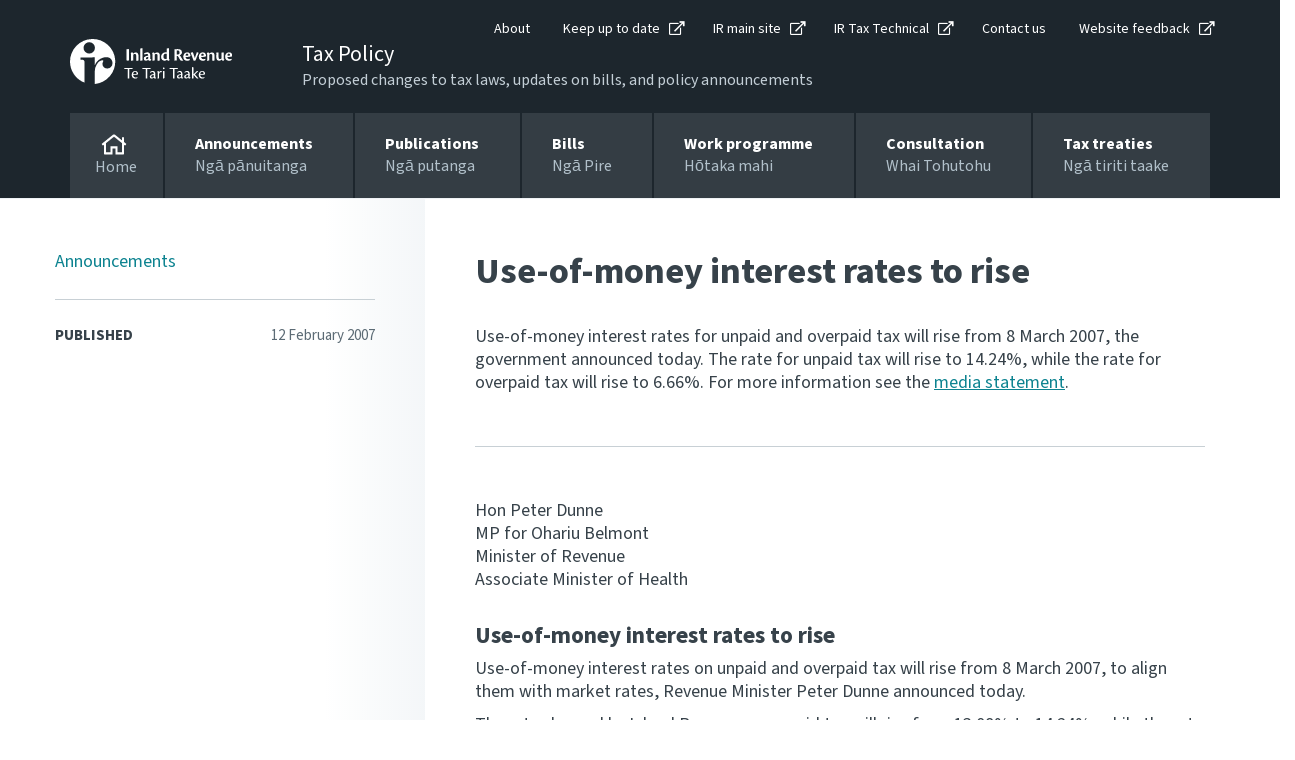

--- FILE ---
content_type: text/html; charset=utf-8
request_url: https://www.taxpolicy.ird.govt.nz/news/2007/2007-02-12-use-money-interest-rates-rise
body_size: 15003
content:

<!DOCTYPE html>
<!--IR LAYOUT-->
<!--[if lt IE 7]>      <html class="no-js lt-ie9 lt-ie8 lt-ie7"> <![endif]-->
<!--[if IE 7]>         <html class="no-js lt-ie9 lt-ie8"> <![endif]-->
<!--[if IE 8]>         <html class="no-js lt-ie9"> <![endif]-->
<!--[if gt IE 8]><!-->
<html class="no-js" lang="en">
<!--<![endif]-->
<head>
    <meta charset="utf-8">
    <meta content="width=device-width, initial-scale=1, shrink-to-fit=no" name="viewport" />
    <meta property="og:image" content="https://www.taxpolicy.ird.govt.nz/assets/home/images/social-favicon.png">
    <link rel="canonical"  href="https://www.taxpolicy.ird.govt.nz/news/2007/2007-02-12-use-money-interest-rates-rise">
    <!-- For Chrome for Android: -->
    <link rel="icon" sizes="180x180" href="/assets/home/images/apple-touch-icon-180x180-precomposed.png">
    <!-- For iPhone 6 Plus with 3× display: -->
    <link rel="apple-touch-icon-precomposed" sizes="180x180" href="/assets/home/images/apple-touch-icon-180x180-precomposed.png">
    <!-- For iPad with 2× display running iOS ≥ 7: -->
    <link rel="apple-touch-icon-precomposed" sizes="152x152" href="/assets/home/images/apple-touch-icon-152x152-precomposed.png">
    <!-- For iPad with 2× display running iOS ≤ 6: -->
    <link rel="apple-touch-icon-precomposed" sizes="144x144" href="/assets/home/images/apple-touch-icon-144x144-precomposed.png">
    <!-- For iPhone with 2× display running iOS ≥ 7: -->
    <link rel="apple-touch-icon-precomposed" sizes="120x120" href="/assets/home/images/apple-touch-icon-120x120-precomposed.png">
    <!-- For iPhone with 2× display running iOS ≤ 6: -->
    <link rel="apple-touch-icon-precomposed" sizes="114x114" href="/assets/home/images/apple-touch-icon-114x114-precomposed.png">
    <!-- For the iPad mini and the first- and second-generation iPad (1× display) on iOS ≥ 7: -->
    <link rel="apple-touch-icon-precomposed" sizes="76x76" href="/assets/home/images/apple-touch-icon-76x76-precomposed.png">
    <!-- For the iPad mini and the first- and second-generation iPad (1× display) on iOS ≤ 6: -->
    <link rel="apple-touch-icon-precomposed" sizes="72x72" href="/assets/home/images/apple-touch-icon-72x72-precomposed.png">
    <!-- For non-Retina iPhone, iPod Touch, and Android 2.1+ devices: -->
    <link rel="apple-touch-icon-precomposed" href="/assets/home/images/apple-touch-icon-precomposed.png"><!-- 57×57px -->
    <link href="https://use.typekit.net/gpd4lkj.css" rel="stylesheet" />
    <link href="/assets/tp/css/main.css?v=1.0.57-sc10release&cms=170" rel="stylesheet" />

    <meta content="IE=11" http-equiv="X-UA-Compatible" />
    <title>Use-of-money interest rates to rise</title>


    


<script type="text/javascript" nonce="a1mpABEDKTzgh4/vZGC5shYecGY=">window.NREUM||(NREUM={});NREUM.info = {"beacon":"bam.nr-data.net","errorBeacon":"bam.nr-data.net","licenseKey":"NRJS-90435e115ada12916ae","applicationID":"468898334","transactionName":"M1MHZEVYDEVYUkdRXwoZKGZ0FjFfTVRQV0IBdQpeQ0sNWlVUQRd5ClIASA==","queueTime":0,"applicationTime":132,"agent":"","atts":""}</script><script type="text/javascript" nonce="a1mpABEDKTzgh4/vZGC5shYecGY=">(window.NREUM||(NREUM={})).init={privacy:{cookies_enabled:false},ajax:{deny_list:["bam.nr-data.net"]},feature_flags:["soft_nav"]};(window.NREUM||(NREUM={})).loader_config={xpid:"Vg8EVFNRDhAEUllaDgkEVVA=",licenseKey:"NRJS-90435e115ada12916ae",applicationID:"468898334",browserID:"468902273"};window.NREUM||(NREUM={}),__nr_require=function(t,e,n){function r(n){if(!e[n]){var i=e[n]={exports:{}};t[n][0].call(i.exports,function(e){var i=t[n][1][e];return r(i||e)},i,i.exports)}return e[n].exports}if("function"==typeof __nr_require)return __nr_require;for(var i=0;i<n.length;i++)r(n[i]);return r}({1:[function(t,e,n){function r(t){try{s.console&&console.log(t)}catch(e){}}var i,o=t("ee"),a=t(27),s={};try{i=localStorage.getItem("__nr_flags").split(","),console&&"function"==typeof console.log&&(s.console=!0,i.indexOf("dev")!==-1&&(s.dev=!0),i.indexOf("nr_dev")!==-1&&(s.nrDev=!0))}catch(c){}s.nrDev&&o.on("internal-error",function(t){r(t.stack)}),s.dev&&o.on("fn-err",function(t,e,n){r(n.stack)}),s.dev&&(r("NR AGENT IN DEVELOPMENT MODE"),r("flags: "+a(s,function(t,e){return t}).join(", ")))},{}],2:[function(t,e,n){function r(t,e,n,r,s){try{p?p-=1:i(s||new UncaughtException(t,e,n),!0)}catch(f){try{o("ierr",[f,c.now(),!0])}catch(d){}}return"function"==typeof u&&u.apply(this,a(arguments))}function UncaughtException(t,e,n){this.message=t||"Uncaught error with no additional information",this.sourceURL=e,this.line=n}function i(t,e){var n=e?null:c.now();o("err",[t,n])}var o=t("handle"),a=t(28),s=t("ee"),c=t("loader"),f=t("gos"),u=window.onerror,d=!1,l="nr@seenError";if(!c.disabled){var p=0;c.features.err=!0,t(1),window.onerror=r;try{throw new Error}catch(h){"stack"in h&&(t(10),t(9),"addEventListener"in window&&t(6),c.xhrWrappable&&t(11),d=!0)}s.on("fn-start",function(t,e,n){d&&(p+=1)}),s.on("fn-err",function(t,e,n){d&&!n[l]&&(f(n,l,function(){return!0}),this.thrown=!0,i(n))}),s.on("fn-end",function(){d&&!this.thrown&&p>0&&(p-=1)}),s.on("internal-error",function(t){o("ierr",[t,c.now(),!0])})}},{}],3:[function(t,e,n){var r=t("loader");r.disabled||(r.features.ins=!0)},{}],4:[function(t,e,n){function r(){var t=new PerformanceObserver(function(t,e){var n=t.getEntries();s(v,[n])});try{t.observe({entryTypes:["resource"]})}catch(e){}}function i(t){if(s(v,[window.performance.getEntriesByType(w)]),window.performance["c"+l])try{window.performance[h](m,i,!1)}catch(t){}else try{window.performance[h]("webkit"+m,i,!1)}catch(t){}}function o(t){}if(window.performance&&window.performance.timing&&window.performance.getEntriesByType){var a=t("ee"),s=t("handle"),c=t(10),f=t(9),u=t(5),d=t(19),l="learResourceTimings",p="addEventListener",h="removeEventListener",m="resourcetimingbufferfull",v="bstResource",w="resource",g="-start",y="-end",x="fn"+g,b="fn"+y,E="bstTimer",R="pushState",S=t("loader");if(!S.disabled){S.features.stn=!0,t(8),"addEventListener"in window&&t(6);var O=NREUM.o.EV;a.on(x,function(t,e){var n=t[0];n instanceof O&&(this.bstStart=S.now())}),a.on(b,function(t,e){var n=t[0];n instanceof O&&s("bst",[n,e,this.bstStart,S.now()])}),c.on(x,function(t,e,n){this.bstStart=S.now(),this.bstType=n}),c.on(b,function(t,e){s(E,[e,this.bstStart,S.now(),this.bstType])}),f.on(x,function(){this.bstStart=S.now()}),f.on(b,function(t,e){s(E,[e,this.bstStart,S.now(),"requestAnimationFrame"])}),a.on(R+g,function(t){this.time=S.now(),this.startPath=location.pathname+location.hash}),a.on(R+y,function(t){s("bstHist",[location.pathname+location.hash,this.startPath,this.time])}),u()?(s(v,[window.performance.getEntriesByType("resource")]),r()):p in window.performance&&(window.performance["c"+l]?window.performance[p](m,i,d(!1)):window.performance[p]("webkit"+m,i,d(!1))),document[p]("scroll",o,d(!1)),document[p]("keypress",o,d(!1)),document[p]("click",o,d(!1))}}},{}],5:[function(t,e,n){e.exports=function(){return"PerformanceObserver"in window&&"function"==typeof window.PerformanceObserver}},{}],6:[function(t,e,n){function r(t){for(var e=t;e&&!e.hasOwnProperty(u);)e=Object.getPrototypeOf(e);e&&i(e)}function i(t){s.inPlace(t,[u,d],"-",o)}function o(t,e){return t[1]}var a=t("ee").get("events"),s=t("wrap-function")(a,!0),c=t("gos"),f=XMLHttpRequest,u="addEventListener",d="removeEventListener";e.exports=a,"getPrototypeOf"in Object?(r(document),r(window),r(f.prototype)):f.prototype.hasOwnProperty(u)&&(i(window),i(f.prototype)),a.on(u+"-start",function(t,e){var n=t[1];if(null!==n&&("function"==typeof n||"object"==typeof n)){var r=c(n,"nr@wrapped",function(){function t(){if("function"==typeof n.handleEvent)return n.handleEvent.apply(n,arguments)}var e={object:t,"function":n}[typeof n];return e?s(e,"fn-",null,e.name||"anonymous"):n});this.wrapped=t[1]=r}}),a.on(d+"-start",function(t){t[1]=this.wrapped||t[1]})},{}],7:[function(t,e,n){function r(t,e,n){var r=t[e];"function"==typeof r&&(t[e]=function(){var t=o(arguments),e={};i.emit(n+"before-start",[t],e);var a;e[m]&&e[m].dt&&(a=e[m].dt);var s=r.apply(this,t);return i.emit(n+"start",[t,a],s),s.then(function(t){return i.emit(n+"end",[null,t],s),t},function(t){throw i.emit(n+"end",[t],s),t})})}var i=t("ee").get("fetch"),o=t(28),a=t(27);e.exports=i;var s=window,c="fetch-",f=c+"body-",u=["arrayBuffer","blob","json","text","formData"],d=s.Request,l=s.Response,p=s.fetch,h="prototype",m="nr@context";d&&l&&p&&(a(u,function(t,e){r(d[h],e,f),r(l[h],e,f)}),r(s,"fetch",c),i.on(c+"end",function(t,e){var n=this;if(e){var r=e.headers.get("content-length");null!==r&&(n.rxSize=r),i.emit(c+"done",[null,e],n)}else i.emit(c+"done",[t],n)}))},{}],8:[function(t,e,n){var r=t("ee").get("history"),i=t("wrap-function")(r);e.exports=r;var o=window.history&&window.history.constructor&&window.history.constructor.prototype,a=window.history;o&&o.pushState&&o.replaceState&&(a=o),i.inPlace(a,["pushState","replaceState"],"-")},{}],9:[function(t,e,n){var r=t("ee").get("raf"),i=t("wrap-function")(r),o="equestAnimationFrame";e.exports=r,i.inPlace(window,["r"+o,"mozR"+o,"webkitR"+o,"msR"+o],"raf-"),r.on("raf-start",function(t){t[0]=i(t[0],"fn-")})},{}],10:[function(t,e,n){function r(t,e,n){t[0]=a(t[0],"fn-",null,n)}function i(t,e,n){this.method=n,this.timerDuration=isNaN(t[1])?0:+t[1],t[0]=a(t[0],"fn-",this,n)}var o=t("ee").get("timer"),a=t("wrap-function")(o),s="setTimeout",c="setInterval",f="clearTimeout",u="-start",d="-";e.exports=o,a.inPlace(window,[s,"setImmediate"],s+d),a.inPlace(window,[c],c+d),a.inPlace(window,[f,"clearImmediate"],f+d),o.on(c+u,r),o.on(s+u,i)},{}],11:[function(t,e,n){function r(t,e){d.inPlace(e,["onreadystatechange"],"fn-",s)}function i(){var t=this,e=u.context(t);t.readyState>3&&!e.resolved&&(e.resolved=!0,u.emit("xhr-resolved",[],t)),d.inPlace(t,y,"fn-",s)}function o(t){x.push(t),m&&(E?E.then(a):w?w(a):(R=-R,S.data=R))}function a(){for(var t=0;t<x.length;t++)r([],x[t]);x.length&&(x=[])}function s(t,e){return e}function c(t,e){for(var n in t)e[n]=t[n];return e}t(6);var f=t("ee"),u=f.get("xhr"),d=t("wrap-function")(u),l=t(19),p=NREUM.o,h=p.XHR,m=p.MO,v=p.PR,w=p.SI,g="readystatechange",y=["onload","onerror","onabort","onloadstart","onloadend","onprogress","ontimeout"],x=[];e.exports=u;var b=window.XMLHttpRequest=function(t){var e=new h(t);try{u.emit("new-xhr",[e],e),e.addEventListener(g,i,l(!1))}catch(n){try{u.emit("internal-error",[n])}catch(r){}}return e};if(c(h,b),b.prototype=h.prototype,d.inPlace(b.prototype,["open","send"],"-xhr-",s),u.on("send-xhr-start",function(t,e){r(t,e),o(e)}),u.on("open-xhr-start",r),m){var E=v&&v.resolve();if(!w&&!v){var R=1,S=document.createTextNode(R);new m(a).observe(S,{characterData:!0})}}else f.on("fn-end",function(t){t[0]&&t[0].type===g||a()})},{}],12:[function(t,e,n){function r(t){if(!s(t))return null;var e=window.NREUM;if(!e.loader_config)return null;var n=(e.loader_config.accountID||"").toString()||null,r=(e.loader_config.agentID||"").toString()||null,f=(e.loader_config.trustKey||"").toString()||null;if(!n||!r)return null;var h=p.generateSpanId(),m=p.generateTraceId(),v=Date.now(),w={spanId:h,traceId:m,timestamp:v};return(t.sameOrigin||c(t)&&l())&&(w.traceContextParentHeader=i(h,m),w.traceContextStateHeader=o(h,v,n,r,f)),(t.sameOrigin&&!u()||!t.sameOrigin&&c(t)&&d())&&(w.newrelicHeader=a(h,m,v,n,r,f)),w}function i(t,e){return"00-"+e+"-"+t+"-01"}function o(t,e,n,r,i){var o=0,a="",s=1,c="",f="";return i+"@nr="+o+"-"+s+"-"+n+"-"+r+"-"+t+"-"+a+"-"+c+"-"+f+"-"+e}function a(t,e,n,r,i,o){var a="btoa"in window&&"function"==typeof window.btoa;if(!a)return null;var s={v:[0,1],d:{ty:"Browser",ac:r,ap:i,id:t,tr:e,ti:n}};return o&&r!==o&&(s.d.tk=o),btoa(JSON.stringify(s))}function s(t){return f()&&c(t)}function c(t){var e=!1,n={};if("init"in NREUM&&"distributed_tracing"in NREUM.init&&(n=NREUM.init.distributed_tracing),t.sameOrigin)e=!0;else if(n.allowed_origins instanceof Array)for(var r=0;r<n.allowed_origins.length;r++){var i=h(n.allowed_origins[r]);if(t.hostname===i.hostname&&t.protocol===i.protocol&&t.port===i.port){e=!0;break}}return e}function f(){return"init"in NREUM&&"distributed_tracing"in NREUM.init&&!!NREUM.init.distributed_tracing.enabled}function u(){return"init"in NREUM&&"distributed_tracing"in NREUM.init&&!!NREUM.init.distributed_tracing.exclude_newrelic_header}function d(){return"init"in NREUM&&"distributed_tracing"in NREUM.init&&NREUM.init.distributed_tracing.cors_use_newrelic_header!==!1}function l(){return"init"in NREUM&&"distributed_tracing"in NREUM.init&&!!NREUM.init.distributed_tracing.cors_use_tracecontext_headers}var p=t(24),h=t(14);e.exports={generateTracePayload:r,shouldGenerateTrace:s}},{}],13:[function(t,e,n){function r(t){var e=this.params,n=this.metrics;if(!this.ended){this.ended=!0;for(var r=0;r<l;r++)t.removeEventListener(d[r],this.listener,!1);return e.protocol&&"data"===e.protocol?void g("Ajax/DataUrl/Excluded"):void(e.aborted||(n.duration=a.now()-this.startTime,this.loadCaptureCalled||4!==t.readyState?null==e.status&&(e.status=0):o(this,t),n.cbTime=this.cbTime,s("xhr",[e,n,this.startTime,this.endTime,"xhr"],this)))}}function i(t,e){var n=c(e),r=t.params;r.hostname=n.hostname,r.port=n.port,r.protocol=n.protocol,r.host=n.hostname+":"+n.port,r.pathname=n.pathname,t.parsedOrigin=n,t.sameOrigin=n.sameOrigin}function o(t,e){t.params.status=e.status;var n=v(e,t.lastSize);if(n&&(t.metrics.rxSize=n),t.sameOrigin){var r=e.getResponseHeader("X-NewRelic-App-Data");r&&(t.params.cat=r.split(", ").pop())}t.loadCaptureCalled=!0}var a=t("loader");if(a.xhrWrappable&&!a.disabled){var s=t("handle"),c=t(14),f=t(12).generateTracePayload,u=t("ee"),d=["load","error","abort","timeout"],l=d.length,p=t("id"),h=t(20),m=t(18),v=t(15),w=t(19),g=t(21).recordSupportability,y=NREUM.o.REQ,x=window.XMLHttpRequest;a.features.xhr=!0,t(11),t(7),u.on("new-xhr",function(t){var e=this;e.totalCbs=0,e.called=0,e.cbTime=0,e.end=r,e.ended=!1,e.xhrGuids={},e.lastSize=null,e.loadCaptureCalled=!1,e.params=this.params||{},e.metrics=this.metrics||{},t.addEventListener("load",function(n){o(e,t)},w(!1)),h&&(h>34||h<10)||t.addEventListener("progress",function(t){e.lastSize=t.loaded},w(!1))}),u.on("open-xhr-start",function(t){this.params={method:t[0]},i(this,t[1]),this.metrics={}}),u.on("open-xhr-end",function(t,e){"loader_config"in NREUM&&"xpid"in NREUM.loader_config&&this.sameOrigin&&e.setRequestHeader("X-NewRelic-ID",NREUM.loader_config.xpid);var n=f(this.parsedOrigin);if(n){var r=!1;n.newrelicHeader&&(e.setRequestHeader("newrelic",n.newrelicHeader),r=!0),n.traceContextParentHeader&&(e.setRequestHeader("traceparent",n.traceContextParentHeader),n.traceContextStateHeader&&e.setRequestHeader("tracestate",n.traceContextStateHeader),r=!0),r&&(this.dt=n)}}),u.on("send-xhr-start",function(t,e){var n=this.metrics,r=t[0],i=this;if(n&&r){var o=m(r);o&&(n.txSize=o)}this.startTime=a.now(),this.listener=function(t){try{"abort"!==t.type||i.loadCaptureCalled||(i.params.aborted=!0),("load"!==t.type||i.called===i.totalCbs&&(i.onloadCalled||"function"!=typeof e.onload))&&i.end(e)}catch(n){try{u.emit("internal-error",[n])}catch(r){}}};for(var s=0;s<l;s++)e.addEventListener(d[s],this.listener,w(!1))}),u.on("xhr-cb-time",function(t,e,n){this.cbTime+=t,e?this.onloadCalled=!0:this.called+=1,this.called!==this.totalCbs||!this.onloadCalled&&"function"==typeof n.onload||this.end(n)}),u.on("xhr-load-added",function(t,e){var n=""+p(t)+!!e;this.xhrGuids&&!this.xhrGuids[n]&&(this.xhrGuids[n]=!0,this.totalCbs+=1)}),u.on("xhr-load-removed",function(t,e){var n=""+p(t)+!!e;this.xhrGuids&&this.xhrGuids[n]&&(delete this.xhrGuids[n],this.totalCbs-=1)}),u.on("xhr-resolved",function(){this.endTime=a.now()}),u.on("addEventListener-end",function(t,e){e instanceof x&&"load"===t[0]&&u.emit("xhr-load-added",[t[1],t[2]],e)}),u.on("removeEventListener-end",function(t,e){e instanceof x&&"load"===t[0]&&u.emit("xhr-load-removed",[t[1],t[2]],e)}),u.on("fn-start",function(t,e,n){e instanceof x&&("onload"===n&&(this.onload=!0),("load"===(t[0]&&t[0].type)||this.onload)&&(this.xhrCbStart=a.now()))}),u.on("fn-end",function(t,e){this.xhrCbStart&&u.emit("xhr-cb-time",[a.now()-this.xhrCbStart,this.onload,e],e)}),u.on("fetch-before-start",function(t){function e(t,e){var n=!1;return e.newrelicHeader&&(t.set("newrelic",e.newrelicHeader),n=!0),e.traceContextParentHeader&&(t.set("traceparent",e.traceContextParentHeader),e.traceContextStateHeader&&t.set("tracestate",e.traceContextStateHeader),n=!0),n}var n,r=t[1]||{};"string"==typeof t[0]?n=t[0]:t[0]&&t[0].url?n=t[0].url:window.URL&&t[0]&&t[0]instanceof URL&&(n=t[0].href),n&&(this.parsedOrigin=c(n),this.sameOrigin=this.parsedOrigin.sameOrigin);var i=f(this.parsedOrigin);if(i&&(i.newrelicHeader||i.traceContextParentHeader))if("string"==typeof t[0]||window.URL&&t[0]&&t[0]instanceof URL){var o={};for(var a in r)o[a]=r[a];o.headers=new Headers(r.headers||{}),e(o.headers,i)&&(this.dt=i),t.length>1?t[1]=o:t.push(o)}else t[0]&&t[0].headers&&e(t[0].headers,i)&&(this.dt=i)}),u.on("fetch-start",function(t,e){this.params={},this.metrics={},this.startTime=a.now(),this.dt=e,t.length>=1&&(this.target=t[0]),t.length>=2&&(this.opts=t[1]);var n,r=this.opts||{},o=this.target;if("string"==typeof o?n=o:"object"==typeof o&&o instanceof y?n=o.url:window.URL&&"object"==typeof o&&o instanceof URL&&(n=o.href),i(this,n),"data"!==this.params.protocol){var s=(""+(o&&o instanceof y&&o.method||r.method||"GET")).toUpperCase();this.params.method=s,this.txSize=m(r.body)||0}}),u.on("fetch-done",function(t,e){if(this.endTime=a.now(),this.params||(this.params={}),"data"===this.params.protocol)return void g("Ajax/DataUrl/Excluded");this.params.status=e?e.status:0;var n;"string"==typeof this.rxSize&&this.rxSize.length>0&&(n=+this.rxSize);var r={txSize:this.txSize,rxSize:n,duration:a.now()-this.startTime};s("xhr",[this.params,r,this.startTime,this.endTime,"fetch"],this)})}},{}],14:[function(t,e,n){var r={};e.exports=function(t){if(t in r)return r[t];if(0===(t||"").indexOf("data:"))return{protocol:"data"};var e=document.createElement("a"),n=window.location,i={};e.href=t,i.port=e.port;var o=e.href.split("://");!i.port&&o[1]&&(i.port=o[1].split("/")[0].split("@").pop().split(":")[1]),i.port&&"0"!==i.port||(i.port="https"===o[0]?"443":"80"),i.hostname=e.hostname||n.hostname,i.pathname=e.pathname,i.protocol=o[0],"/"!==i.pathname.charAt(0)&&(i.pathname="/"+i.pathname);var a=!e.protocol||":"===e.protocol||e.protocol===n.protocol,s=e.hostname===document.domain&&e.port===n.port;return i.sameOrigin=a&&(!e.hostname||s),"/"===i.pathname&&(r[t]=i),i}},{}],15:[function(t,e,n){function r(t,e){var n=t.responseType;return"json"===n&&null!==e?e:"arraybuffer"===n||"blob"===n||"json"===n?i(t.response):"text"===n||""===n||void 0===n?i(t.responseText):void 0}var i=t(18);e.exports=r},{}],16:[function(t,e,n){function r(){}function i(t,e,n,r){return function(){return u.recordSupportability("API/"+e+"/called"),o(t+e,[f.now()].concat(s(arguments)),n?null:this,r),n?void 0:this}}var o=t("handle"),a=t(27),s=t(28),c=t("ee").get("tracer"),f=t("loader"),u=t(21),d=NREUM;"undefined"==typeof window.newrelic&&(newrelic=d);var l=["setPageViewName","setCustomAttribute","setErrorHandler","finished","addToTrace","inlineHit","addRelease"],p="api-",h=p+"ixn-";a(l,function(t,e){d[e]=i(p,e,!0,"api")}),d.addPageAction=i(p,"addPageAction",!0),d.setCurrentRouteName=i(p,"routeName",!0),e.exports=newrelic,d.interaction=function(){return(new r).get()};var m=r.prototype={createTracer:function(t,e){var n={},r=this,i="function"==typeof e;return o(h+"tracer",[f.now(),t,n],r),function(){if(c.emit((i?"":"no-")+"fn-start",[f.now(),r,i],n),i)try{return e.apply(this,arguments)}catch(t){throw c.emit("fn-err",[arguments,this,t],n),t}finally{c.emit("fn-end",[f.now()],n)}}}};a("actionText,setName,setAttribute,save,ignore,onEnd,getContext,end,get".split(","),function(t,e){m[e]=i(h,e)}),newrelic.noticeError=function(t,e){"string"==typeof t&&(t=new Error(t)),u.recordSupportability("API/noticeError/called"),o("err",[t,f.now(),!1,e])}},{}],17:[function(t,e,n){function r(t){if(NREUM.init){for(var e=NREUM.init,n=t.split("."),r=0;r<n.length-1;r++)if(e=e[n[r]],"object"!=typeof e)return;return e=e[n[n.length-1]]}}e.exports={getConfiguration:r}},{}],18:[function(t,e,n){e.exports=function(t){if("string"==typeof t&&t.length)return t.length;if("object"==typeof t){if("undefined"!=typeof ArrayBuffer&&t instanceof ArrayBuffer&&t.byteLength)return t.byteLength;if("undefined"!=typeof Blob&&t instanceof Blob&&t.size)return t.size;if(!("undefined"!=typeof FormData&&t instanceof FormData))try{return JSON.stringify(t).length}catch(e){return}}}},{}],19:[function(t,e,n){var r=!1;try{var i=Object.defineProperty({},"passive",{get:function(){r=!0}});window.addEventListener("testPassive",null,i),window.removeEventListener("testPassive",null,i)}catch(o){}e.exports=function(t){return r?{passive:!0,capture:!!t}:!!t}},{}],20:[function(t,e,n){var r=0,i=navigator.userAgent.match(/Firefox[\/\s](\d+\.\d+)/);i&&(r=+i[1]),e.exports=r},{}],21:[function(t,e,n){function r(t,e){var n=[a,t,{name:t},e];return o("storeMetric",n,null,"api"),n}function i(t,e){var n=[s,t,{name:t},e];return o("storeEventMetrics",n,null,"api"),n}var o=t("handle"),a="sm",s="cm";e.exports={constants:{SUPPORTABILITY_METRIC:a,CUSTOM_METRIC:s},recordSupportability:r,recordCustom:i}},{}],22:[function(t,e,n){function r(){return s.exists&&performance.now?Math.round(performance.now()):(o=Math.max((new Date).getTime(),o))-a}function i(){return o}var o=(new Date).getTime(),a=o,s=t(29);e.exports=r,e.exports.offset=a,e.exports.getLastTimestamp=i},{}],23:[function(t,e,n){function r(t,e){var n=t.getEntries();n.forEach(function(t){"first-paint"===t.name?p("timing",["fp",Math.floor(t.startTime)]):"first-contentful-paint"===t.name&&p("timing",["fcp",Math.floor(t.startTime)])})}function i(t,e){var n=t.getEntries();if(n.length>0){var r=n[n.length-1];if(f&&f<r.startTime)return;var i=[r],o=a({});o&&i.push(o),p("lcp",i)}}function o(t){t.getEntries().forEach(function(t){t.hadRecentInput||p("cls",[t])})}function a(t){var e=navigator.connection||navigator.mozConnection||navigator.webkitConnection;if(e)return e.type&&(t["net-type"]=e.type),e.effectiveType&&(t["net-etype"]=e.effectiveType),e.rtt&&(t["net-rtt"]=e.rtt),e.downlink&&(t["net-dlink"]=e.downlink),t}function s(t){if(t instanceof w&&!y){var e=Math.round(t.timeStamp),n={type:t.type};a(n),e<=h.now()?n.fid=h.now()-e:e>h.offset&&e<=Date.now()?(e-=h.offset,n.fid=h.now()-e):e=h.now(),y=!0,p("timing",["fi",e,n])}}function c(t){"hidden"===t&&(f=h.now(),p("pageHide",[f]))}if(!("init"in NREUM&&"page_view_timing"in NREUM.init&&"enabled"in NREUM.init.page_view_timing&&NREUM.init.page_view_timing.enabled===!1)){var f,u,d,l,p=t("handle"),h=t("loader"),m=t(26),v=t(19),w=NREUM.o.EV;if("PerformanceObserver"in window&&"function"==typeof window.PerformanceObserver){u=new PerformanceObserver(r);try{u.observe({entryTypes:["paint"]})}catch(g){}d=new PerformanceObserver(i);try{d.observe({entryTypes:["largest-contentful-paint"]})}catch(g){}l=new PerformanceObserver(o);try{l.observe({type:"layout-shift",buffered:!0})}catch(g){}}if("addEventListener"in document){var y=!1,x=["click","keydown","mousedown","pointerdown","touchstart"];x.forEach(function(t){document.addEventListener(t,s,v(!1))})}m(c)}},{}],24:[function(t,e,n){function r(){function t(){return e?15&e[n++]:16*Math.random()|0}var e=null,n=0,r=window.crypto||window.msCrypto;r&&r.getRandomValues&&(e=r.getRandomValues(new Uint8Array(31)));for(var i,o="xxxxxxxx-xxxx-4xxx-yxxx-xxxxxxxxxxxx",a="",s=0;s<o.length;s++)i=o[s],"x"===i?a+=t().toString(16):"y"===i?(i=3&t()|8,a+=i.toString(16)):a+=i;return a}function i(){return a(16)}function o(){return a(32)}function a(t){function e(){return n?15&n[r++]:16*Math.random()|0}var n=null,r=0,i=window.crypto||window.msCrypto;i&&i.getRandomValues&&Uint8Array&&(n=i.getRandomValues(new Uint8Array(t)));for(var o=[],a=0;a<t;a++)o.push(e().toString(16));return o.join("")}e.exports={generateUuid:r,generateSpanId:i,generateTraceId:o}},{}],25:[function(t,e,n){function r(t,e){if(!i)return!1;if(t!==i)return!1;if(!e)return!0;if(!o)return!1;for(var n=o.split("."),r=e.split("."),a=0;a<r.length;a++)if(r[a]!==n[a])return!1;return!0}var i=null,o=null,a=/Version\/(\S+)\s+Safari/;if(navigator.userAgent){var s=navigator.userAgent,c=s.match(a);c&&s.indexOf("Chrome")===-1&&s.indexOf("Chromium")===-1&&(i="Safari",o=c[1])}e.exports={agent:i,version:o,match:r}},{}],26:[function(t,e,n){function r(t){function e(){t(s&&document[s]?document[s]:document[o]?"hidden":"visible")}"addEventListener"in document&&a&&document.addEventListener(a,e,i(!1))}var i=t(19);e.exports=r;var o,a,s;"undefined"!=typeof document.hidden?(o="hidden",a="visibilitychange",s="visibilityState"):"undefined"!=typeof document.msHidden?(o="msHidden",a="msvisibilitychange"):"undefined"!=typeof document.webkitHidden&&(o="webkitHidden",a="webkitvisibilitychange",s="webkitVisibilityState")},{}],27:[function(t,e,n){function r(t,e){var n=[],r="",o=0;for(r in t)i.call(t,r)&&(n[o]=e(r,t[r]),o+=1);return n}var i=Object.prototype.hasOwnProperty;e.exports=r},{}],28:[function(t,e,n){function r(t,e,n){e||(e=0),"undefined"==typeof n&&(n=t?t.length:0);for(var r=-1,i=n-e||0,o=Array(i<0?0:i);++r<i;)o[r]=t[e+r];return o}e.exports=r},{}],29:[function(t,e,n){e.exports={exists:"undefined"!=typeof window.performance&&window.performance.timing&&"undefined"!=typeof window.performance.timing.navigationStart}},{}],ee:[function(t,e,n){function r(){}function i(t){function e(t){return t&&t instanceof r?t:t?f(t,c,a):a()}function n(n,r,i,o,a){if(a!==!1&&(a=!0),!p.aborted||o){t&&a&&t(n,r,i);for(var s=e(i),c=m(n),f=c.length,u=0;u<f;u++)c[u].apply(s,r);var l=d[y[n]];return l&&l.push([x,n,r,s]),s}}function o(t,e){g[t]=m(t).concat(e)}function h(t,e){var n=g[t];if(n)for(var r=0;r<n.length;r++)n[r]===e&&n.splice(r,1)}function m(t){return g[t]||[]}function v(t){return l[t]=l[t]||i(n)}function w(t,e){p.aborted||u(t,function(t,n){e=e||"feature",y[n]=e,e in d||(d[e]=[])})}var g={},y={},x={on:o,addEventListener:o,removeEventListener:h,emit:n,get:v,listeners:m,context:e,buffer:w,abort:s,aborted:!1};return x}function o(t){return f(t,c,a)}function a(){return new r}function s(){(d.api||d.feature)&&(p.aborted=!0,d=p.backlog={})}var c="nr@context",f=t("gos"),u=t(27),d={},l={},p=e.exports=i();e.exports.getOrSetContext=o,p.backlog=d},{}],gos:[function(t,e,n){function r(t,e,n){if(i.call(t,e))return t[e];var r=n();if(Object.defineProperty&&Object.keys)try{return Object.defineProperty(t,e,{value:r,writable:!0,enumerable:!1}),r}catch(o){}return t[e]=r,r}var i=Object.prototype.hasOwnProperty;e.exports=r},{}],handle:[function(t,e,n){function r(t,e,n,r){i.buffer([t],r),i.emit(t,e,n)}var i=t("ee").get("handle");e.exports=r,r.ee=i},{}],id:[function(t,e,n){function r(t){var e=typeof t;return!t||"object"!==e&&"function"!==e?-1:t===window?0:a(t,o,function(){return i++})}var i=1,o="nr@id",a=t("gos");e.exports=r},{}],loader:[function(t,e,n){function r(){if(!O++){var t=S.info=NREUM.info,e=m.getElementsByTagName("script")[0];if(setTimeout(f.abort,3e4),!(t&&t.licenseKey&&t.applicationID&&e))return f.abort();c(E,function(e,n){t[e]||(t[e]=n)});var n=a();s("mark",["onload",n+S.offset],null,"api"),s("timing",["load",n]);var r=m.createElement("script");0===t.agent.indexOf("http://")||0===t.agent.indexOf("https://")?r.src=t.agent:r.src=p+"://"+t.agent,e.parentNode.insertBefore(r,e)}}function i(){"complete"===m.readyState&&o()}function o(){s("mark",["domContent",a()+S.offset],null,"api")}var a=t(22),s=t("handle"),c=t(27),f=t("ee"),u=t(25),d=t(17),l=t(19),p=d.getConfiguration("ssl")===!1?"http":"https",h=window,m=h.document,v="addEventListener",w="attachEvent",g=h.XMLHttpRequest,y=g&&g.prototype,x=!1;NREUM.o={ST:setTimeout,SI:h.setImmediate,CT:clearTimeout,XHR:g,REQ:h.Request,EV:h.Event,PR:h.Promise,MO:h.MutationObserver};var b=""+location,E={beacon:"bam.nr-data.net",errorBeacon:"bam.nr-data.net",agent:"js-agent.newrelic.com/nr-1216.min.js"},R=g&&y&&y[v]&&!/CriOS/.test(navigator.userAgent),S=e.exports={offset:a.getLastTimestamp(),now:a,origin:b,features:{},xhrWrappable:R,userAgent:u,disabled:x};if(!x){t(16),t(23),m[v]?(m[v]("DOMContentLoaded",o,l(!1)),h[v]("load",r,l(!1))):(m[w]("onreadystatechange",i),h[w]("onload",r)),s("mark",["firstbyte",a.getLastTimestamp()],null,"api");var O=0}},{}],"wrap-function":[function(t,e,n){function r(t,e){function n(e,n,r,c,f){function nrWrapper(){var o,a,u,l;try{a=this,o=d(arguments),u="function"==typeof r?r(o,a):r||{}}catch(p){i([p,"",[o,a,c],u],t)}s(n+"start",[o,a,c],u,f);try{return l=e.apply(a,o)}catch(h){throw s(n+"err",[o,a,h],u,f),h}finally{s(n+"end",[o,a,l],u,f)}}return a(e)?e:(n||(n=""),nrWrapper[l]=e,o(e,nrWrapper,t),nrWrapper)}function r(t,e,r,i,o){r||(r="");var s,c,f,u="-"===r.charAt(0);for(f=0;f<e.length;f++)c=e[f],s=t[c],a(s)||(t[c]=n(s,u?c+r:r,i,c,o))}function s(n,r,o,a){if(!h||e){var s=h;h=!0;try{t.emit(n,r,o,e,a)}catch(c){i([c,n,r,o],t)}h=s}}return t||(t=u),n.inPlace=r,n.flag=l,n}function i(t,e){e||(e=u);try{e.emit("internal-error",t)}catch(n){}}function o(t,e,n){if(Object.defineProperty&&Object.keys)try{var r=Object.keys(t);return r.forEach(function(n){Object.defineProperty(e,n,{get:function(){return t[n]},set:function(e){return t[n]=e,e}})}),e}catch(o){i([o],n)}for(var a in t)p.call(t,a)&&(e[a]=t[a]);return e}function a(t){return!(t&&t instanceof Function&&t.apply&&!t[l])}function s(t,e){var n=e(t);return n[l]=t,o(t,n,u),n}function c(t,e,n){var r=t[e];t[e]=s(r,n)}function f(){for(var t=arguments.length,e=new Array(t),n=0;n<t;++n)e[n]=arguments[n];return e}var u=t("ee"),d=t(28),l="nr@original",p=Object.prototype.hasOwnProperty,h=!1;e.exports=r,e.exports.wrapFunction=s,e.exports.wrapInPlace=c,e.exports.argsToArray=f},{}]},{},["loader",2,13,4,3]);</script>

    
    







    <link href="/-/media/themes/ir/shared/favicon.png?modified=20210228002011" rel="shortcut icon" />




<meta property="og:title"  content="2007-02-12-use-money-interest-rates-rise"><meta property="og:url"  content="https://www.taxpolicy.ird.govt.nz/news/2007/2007-02-12-use-money-interest-rates-rise">







<meta property="twitter:title"  content="2007-02-12-use-money-interest-rates-rise"><meta property="twitter:card"  content="summary_large_image">

        <!-- Google Tag Manager -->
        <script nonce="a1mpABEDKTzgh4/vZGC5shYecGY=" type="text/javascript">
            (function(w,d,s,l,i){w[l]=w[l]||[];w[l].push({'gtm.start':
            new Date().getTime(),event:'gtm.js'});var f=d.getElementsByTagName(s)[0],
            j=d.createElement(s),dl=l!='dataLayer'?'&l='+l:'';j.async=true;j.src=
            'https://www.googletagmanager.com/gtm.js?id='+i+dl;var n=d.querySelector('[nonce]');
            n&&j.setAttribute('nonce',n.nonce||n.getAttribute('nonce'));f.parentNode.insertBefore(j,f);
            })(window,document,'script','dataLayer','GTM-N2LBQFW');
        </script>
            <script nonce="a1mpABEDKTzgh4/vZGC5shYecGY=" type="text/javascript">
            window.TAX_COVEO_CONFIG = {
                originContext: "PublicSite-Search",
                noResults: "<p>We couldn't find any results matching your search term</p><p>Search tips</p><ul><li>Check the spelling of your search and try again</li><li>Try a similar search term, like business instead of company</li><li>Keep your search term simple. Our search works best with shorter descriptions</li><li>Use the options to filter your results or try one of our index pages.</li></ul>",
                searchPageEndpoint: "/search#f:@irsctpdocumenttype=[Web%20pages]",
                token: "eyJhbGciOiJIUzI1NiJ9.[base64].A_6P-pN5nGK-AlBtUNUdy3_xRt0U6IPZ_8XfRRN7g88",
                organisation: "newzealandinlandrevenueprod35m1k6es",
                searchHub: "TaxPolicy-Search",
                coveoHeadless: "true",
                siteName: "Tax Policy",
                listingPageToken: "eyJhbGciOiJIUzI1NiJ9.[base64].A_6P-pN5nGK-AlBtUNUdy3_xRt0U6IPZ_8XfRRN7g88",
                listingPageSearchHub: "TaxPolicy-Search",
                isListing: false,
                subscribeLink: "https://www.ird.govt.nz/subscription-service/subscription-form",
                subscribeText: "Subscribe",
                showSubscribeButton: true,
                nonce: "a1mpABEDKTzgh4/vZGC5shYecGY=",
            };
            window.recaptchaOptions = {
                nonce: "a1mpABEDKTzgh4/vZGC5shYecGY=",
            };

                window.COOKIE_CONSENT_CONFIG = {
                    geolocationUrl: "/cdn-cgi/trace",
                    countryCodes: "AT,BE,BG,HR,CY,CZ,DK,EE,FI,FR,DE,GR,HU,IE,IT,LV,LT,LU,MT,NL,PL,PT,RO,SK,SI,ES,SE,GB,IS,LI,NO",
                    popupTitle: "Cookie Policy",
                    popupText: "<p>We use some essential cookies to improve your experience. We&rsquo;d like to set analytics cookies to understand how you use our site to improve it. <a href='https://www.ird.govt.nz/about-this-site/your-privacy'>Learn more</a> about cookies.</p>",
                    acceptButtonLabel: "Accept",
                    rejectButtonLabel: "Reject",
                    cookieDurationDays: 365,
                    debug: false
                };
                     </script>

</head>
<body class="default-device bodyclass" id="top"
      data-enable-history="true"
      data-template="TP News"
      data-server-date="Thu, 29 Jan 2026 16:32:20 GMT">

        <!-- Google Tag Manager (noscript)-->
        <noscript>
            <iframe src="https://www.googletagmanager.com/ns.html?id=GTM-N2LBQFW"
                    height="0" width="0" style="display:none;visibility:hidden"></iframe>
        </noscript>

    <!-- BEGIN NOINDEX -->
    <a id="skip-main" href="#main-content-tp">Skip to main content</a>
    

    <header class="tp-header">
        <div class="tp-header__desktop-menu">
                <div class="tp-header__main-links container">
                    <ul class="tp-text-links">
            <li>
                <a href="/about"
                   data-link=""
                   class=" "
                   rel="" 
                   target="" 
                   title="About">About
                </a>
            </li>
            <li>
                <a href="https://www.ird.govt.nz/subscription-service/subscription-form"
                   data-link=""
                   class="external  "
                   rel="" 
                   target="" 
                   title="Keep up to date">Keep up to date
                </a>
            </li>
            <li>
                <a href="https://www.ird.govt.nz/"
                   data-link=""
                   class="external  "
                   rel="" 
                   target="" 
                   title="IR main site">IR main site
                </a>
            </li>
            <li>
                <a href="https://www.taxtechnical.ird.govt.nz/"
                   data-link=""
                   class="external  "
                   rel="" 
                   target="" 
                   title="IR Tax Technical">IR Tax Technical
                </a>
            </li>
            <li>
                <a href="/contacting-us"
                   data-link=""
                   class=" "
                   rel="" 
                   target="" 
                   title="Contact us">Contact us
                </a>
            </li>
            <li>
                <a href="#"
                   data-link="https://inlandrevenue.syd1.qualtrics.com/jfe/form/SV_57OZj2XgDYBOlVQ?currenturl={1}"
                   class="external  href-replace"
                   rel="" 
                   target="" 
                   title="Website feedback">Website feedback
                </a>
            </li>
</ul>
                </div>
            <div class="tp-header__logo-wrapper container">
                <div class="row flex container">
                    <div class="tp-header__ird">
                        <a href="/">
                            <img alt="Inland Revenue" src="/-/media/themes/ir/tp/tp theme/images/logo/logo-landscape.svg">
                        </a>
                    </div>
                    <div class="tp-header__logo">
                                <a class="tp-header__title" href="/">Tax Policy </a>
                                <p class="tp-header__subtitle">
                                    Proposed changes to tax laws, updates on bills, and policy announcements
                                </p>
                    </div>
                </div>
            </div>
            <div class="container tt-header-print">
                <img alt="Inland Revenue" src="/-/media/themes/ir/tp/tp theme/images/logo/logo-landscape-black.png">
            </div>
        </div>
        <div class="tp-header__mobile-menu container">
            <div class="tp-header__ird">
                <a href="/">
                    <img class="" alt="Inland Revenue" src="/-/media/Themes/IR/TP/TP Theme/images/Logo/logo-landscape.svg">
                </a>
            </div>

                <button class="search-bar-button" id="headless-coveo__search-bar-button" for="headless-coveo-searchbox">
                    <i class="far fa-search" aria-hidden="true"></i>
                    <span class="label">Search</span>
                </button>

            <button class="hamburger" id="header-nav-toggle">
                <span class="sr-only">Toggle mobile nav</span>
                <span class="hamburger__bar"></span>
                <span class="hamburger__bar"></span>
                <span class="hamburger__bar"></span>
                <span class="label">Menu</span>
            </button>
        </div>

        <nav class="tp-megamenu megamenu" aria-labelledby="main-nav-title">
            <h2 class="visually-hidden" id="main-nav-title">Main Menu</h2>
            <div class="container">
                <div class="menu-tab">
                    <a class="first-level home" href="/">
                        <img alt="Inland Revenue" id="home" src="/-/media/themes/ir/tp/tp theme/images/header/home.svg">
                        <span>Home</span>
                    </a>
                </div>

                                <div class="menu-tab">
                                    <a tabindex="0" href="/news#sortCriteria=%40irsctpannouncementdate%20descending&amp;numberOfResults=25" rel="" target="" class="first-level ">
                                        <span>Announcements</span>
                                            <span class="tereo" aria-hidden="true" lang="mi">Ngā pānuitanga</span>
                                    </a>
                                </div>
                                <div class="menu-tab">
                                    <a tabindex="0" href="/publications#sortCriteria=%40irsctpdate%20descending&amp;numberOfResults=25" rel="" target="" class="first-level ">
                                        <span>Publications</span>
                                            <span class="tereo" aria-hidden="true" lang="mi">Ngā putanga</span>
                                    </a>
                                </div>
                                <div class="menu-tab">
                                    <a tabindex="0" href="/bills" rel="" target="" class="first-level ">
                                        <span>Bills</span>
                                            <span class="tereo" aria-hidden="true" lang="mi">Ngā Pire</span>
                                    </a>
                                </div>
                                <div class="menu-tab">
                                    <a tabindex="0" href="/work-programme" rel="" target="" class="first-level ">
                                        <span>Work programme</span>
                                            <span class="tereo" aria-hidden="true" lang="mi">Hōtaka mahi</span>
                                    </a>
                                </div>
                                <div class="menu-tab">
                                    <a tabindex="0" href="/consultation" rel="" target="" class="first-level ">
                                        <span>Consultation</span>
                                            <span class="tereo" aria-hidden="true" lang="mi">Whai Tohutohu</span>
                                    </a>
                                </div>
                                <div class="menu-tab">
                                    <a tabindex="0" href="/tax-treaties" rel="" target="" class="first-level ">
                                        <span>Tax treaties</span>
                                            <span class="tereo" aria-hidden="true" lang="mi">Ngā tiriti taake</span>
                                    </a>
                                </div>
            </div>
        </nav>
        <nav class="tp-megamenu--mobile megamenu-mobile"
             aria-labelledby="main-nav-title">
            <h2 class="visually-hidden" id="mobile-nav-title">Main Menu</h2>        <div class="row">
                <div class="col-xs-12 tp-megamenu__header">
                    <div class="container">
                        <div class="text-right mobile-close-button">
                            <button class="hamburger open" id="megaMenuMobileClose">
                                <span class="sr-only">Toggle mobile nav</span>
                                <span class="hamburger__bar hamburger__bar--first"></span>
                                <span class="hamburger__bar hamburger__bar--second"></span>
                                <span class="hamburger__bar hamburger__bar--third"></span>
                            </button>
                        </div>
                        <div class="col-xs-4 text-left mobile-logo-wrap">
                            <img alt="Inland Revenue" class="logo-mobile" src="-/media/themes/ir/tp/tp theme/images/logo-footer.png" />
                        </div>
                        <div class="text-center tp-megamenu__title">
                                <span>Tax Policy </span>
                        </div>
                    </div>
                </div>

                        <div class="col-xs-12 menu-tab">
                                    <a class="first-level" href="/news#sortCriteria=%40irsctpannouncementdate%20descending&amp;numberOfResults=25" rel="" target="" aria-expanded="false">
                                        <span>Announcements</span>
                                            <span class="tereo" aria-hidden="true" lang="mi">Ngā pānuitanga</span>
                                    </a>
                        </div>
                        <div class="col-xs-12 menu-tab">
                                    <a class="first-level" href="/publications#sortCriteria=%40irsctpdate%20descending&amp;numberOfResults=25" rel="" target="" aria-expanded="false">
                                        <span>Publications</span>
                                            <span class="tereo" aria-hidden="true" lang="mi">Ngā putanga</span>
                                    </a>
                        </div>
                        <div class="col-xs-12 menu-tab">
                                    <a class="first-level" href="/bills" rel="" target="" aria-expanded="false">
                                        <span>Bills</span>
                                            <span class="tereo" aria-hidden="true" lang="mi">Ngā Pire</span>
                                    </a>
                        </div>
                        <div class="col-xs-12 menu-tab">
                                    <a class="first-level" href="/work-programme" rel="" target="" aria-expanded="false">
                                        <span>Work programme</span>
                                            <span class="tereo" aria-hidden="true" lang="mi">Hōtaka mahi</span>
                                    </a>
                        </div>
                        <div class="col-xs-12 menu-tab">
                                    <a class="first-level" href="/consultation" rel="" target="" aria-expanded="false">
                                        <span>Consultation</span>
                                            <span class="tereo" aria-hidden="true" lang="mi">Whai Tohutohu</span>
                                    </a>
                        </div>
                        <div class="col-xs-12 menu-tab">
                                    <a class="first-level" href="/tax-treaties" rel="" target="" aria-expanded="false">
                                        <span>Tax treaties</span>
                                            <span class="tereo" aria-hidden="true" lang="mi">Ngā tiriti taake</span>
                                    </a>
                        </div>

                        <div class="col-xs-12 menu-tab">
                                <a class="first-level tp-utility-links  "
                                   href="/about"
                                   data-link=""
                                   rel=""
                                   target=""
                                   aria-expanded="false">
                                    <span>About</span>
                                </a>
                        </div>
                        <div class="col-xs-12 menu-tab">
                                <a class="first-level tp-utility-links external  "
                                   href="https://www.ird.govt.nz/subscription-service/subscription-form"
                                   data-link=""
                                   rel=""
                                   target=""
                                   aria-expanded="false">
                                    <span>Keep up to date</span>
                                </a>
                        </div>
                        <div class="col-xs-12 menu-tab">
                                <a class="first-level tp-utility-links external  "
                                   href="https://www.ird.govt.nz/"
                                   data-link=""
                                   rel=""
                                   target=""
                                   aria-expanded="false">
                                    <span>IR main site</span>
                                </a>
                        </div>
                        <div class="col-xs-12 menu-tab">
                                <a class="first-level tp-utility-links external  "
                                   href="https://www.taxtechnical.ird.govt.nz/"
                                   data-link=""
                                   rel=""
                                   target=""
                                   aria-expanded="false">
                                    <span>IR Tax Technical</span>
                                </a>
                        </div>
                        <div class="col-xs-12 menu-tab">
                                <a class="first-level tp-utility-links  "
                                   href="/contacting-us"
                                   data-link=""
                                   rel=""
                                   target=""
                                   aria-expanded="false">
                                    <span>Contact us</span>
                                </a>
                        </div>
                        <div class="col-xs-12 menu-tab">
                                <a class="first-level tp-utility-links external  href-replace"
                                   href="#"
                                   data-link="https://inlandrevenue.syd1.qualtrics.com/jfe/form/SV_57OZj2XgDYBOlVQ?currenturl={1}"
                                   rel=""
                                   target=""
                                   aria-expanded="false">
                                    <span>Website feedback</span>
                                </a>
                        </div>
            </div>
        </nav>
    </header>
        <p class="tp-header__mobile-title">Tax Policy </p>

    <!-- END NOINDEX -->
    <!-- #wrapper -->

    <div id="wrapper">
        <!-- BEGIN NOINDEX -->
        


<!--Start Tax Policy Search Box-->

    <div class="tp-search">
        <div class="container">
            <div class="row">
                <div class="col-md-12">
                    <div class="coveo-headless-standalone-searchbox"></div>
                </div>
            </div>
        </div>
    </div>
<script nonce="a1mpABEDKTzgh4/vZGC5shYecGY=" type="text/javascript">
    if (window.TAX_COVEO_CONFIG) {
        window.TAX_COVEO_CONFIG.searchTipsLink = "/about-this-site/search-tips";
        window.TAX_COVEO_CONFIG.searchTipsText = "Search tips";
    }
</script>
<!--End Tax Policy Search Box-->
        <!-- END NOINDEX -->
            <!-- BEGIN NOINDEX -->
            <!-- END NOINDEX -->
            <!-- #content -->
            <main id="main-content-tp" tabindex="-1">
                <div id="content" class="container">
                    <div class="row">

                        



<div id="content" class="tp-item">
    <div class="row">
        <div class="row component column-splitter">
            <div class="col-md-3 tp-item__meta">
                    <a class="tp-item__meta__link" href="/news#sortCriteria=%40irsctpannouncementdate%20descending&amp;numberOfResults=25&amp;f-tpYearFacet=2007">Announcements</a>

                    <hr class="tp-item__meta__divider">
                    <div class="tp-item__meta__wapper">
                        <span class="tp-item__meta__label">
                            PUBLISHED
                        </span>
                            <span class="tp-item__meta__value">
                                12 February 2007
                            </span>
                    </div>
            </div>
            <div class="col-md-9 tp-item__content">
                    <h1 class="field-title">Use-of-money interest rates to rise</h1>
                                    <div class="tp-item__summary">
                        <p>Use-of-money interest rates for unpaid and overpaid tax will rise from 8 March 2007, the government announced today. The rate for unpaid tax will rise to 14.24%, while the rate for overpaid tax will rise to 6.66%. For more information see the <a href="/news/2007/2007-02-12-use-money-interest-rates-rise#statement">media statement</a>.</p>

                    </div>
                                    <div class="tp-item__page-content">
                        <!--break-->
<hr />
<p><a name="statement"></a>Hon Peter Dunne<br />
MP for Ohariu Belmont<br />
Minister of Revenue<br />
Associate Minister of Health</p>
<h3>Use-of-money interest rates to rise</h3>
<p>Use-of-money interest rates on unpaid and overpaid tax will rise from 8 March 2007, to align them with market rates, Revenue Minister Peter Dunne announced today.</p>
<p>The rate charged by Inland Revenue on unpaid tax will rise from 13.08% to 14.24%, while the rate paid by Inland Revenue on overpaid tax will rise from 5.71% to 6.66%.</p>
<p>&quot;Use-of-money interest rates are reviewed regularly to ensure they are aligned with market interest rates,&quot; Mr Dunne said.</p>
<p>&quot;The rates are calculated according to formulas based on the Reserve Bank survey of interest rates. The current rates were set with effect from 8 March 2005, so are now out of alignment with market rates,&quot; he said.</p>
<p>The changes were approved by Order in Council today.</p>
<p>Ends</p>
<p>Contact:<br />
Ted Sheehan<br />
Press Secretary<br />
Tel: 04 470 6985<br />
Cell: 021 638 920</p>
                    </div>
                
            </div>
            



        </div>
    </div>
</div>

                    </div>
                </div>
            </main>
            <!-- /#content -->
        <!-- #footer -->
        <!-- BEGIN NOINDEX -->
        <footer>
            <div id="footer" class="container">
                <div class="row">
                    <div class="component container col-xs-12">
                        <div class="component-content">
                            

<footer class="tp-footer">
    <div class="tp-footer__wrapper">
        <div class="container">
            <div class="tt-footer-menu">
                        <ul class="tt-footer__text-list tp-footer__primary-links" role="menu">
                                        <li class="tt-footer__text-list-item" role="menuitem">
                                            <a class="tt-footer__text-list-item-link  "
                                               href="/about"
                                               data-link=""
                                               rel=""
                                               target=""
                                               title="About">
                                                About
                                            </a>
                                        </li>
                                        <li class="tt-footer__text-list-item" role="menuitem">
                                            <a class="tt-footer__text-list-item-link  external "
                                               href="https://www.ird.govt.nz/subscription-service/subscription-form"
                                               data-link=""
                                               rel=""
                                               target=""
                                               title="Keep up to date">
                                                Keep up to date
                                            </a>
                                        </li>
                                        <li class="tt-footer__text-list-item" role="menuitem">
                                            <a class="tt-footer__text-list-item-link  external "
                                               href="https://www.ird.govt.nz/"
                                               data-link=""
                                               rel=""
                                               target=""
                                               title="IR main site">
                                                IR main site
                                            </a>
                                        </li>
                                        <li class="tt-footer__text-list-item" role="menuitem">
                                            <a class="tt-footer__text-list-item-link  external "
                                               href="https://www.taxtechnical.ird.govt.nz/"
                                               data-link=""
                                               rel=""
                                               target=""
                                               title="IR Tax Technical">
                                                IR Tax Technical
                                            </a>
                                        </li>
                                        <li class="tt-footer__text-list-item" role="menuitem">
                                            <a class="tt-footer__text-list-item-link  "
                                               href="/contacting-us"
                                               data-link=""
                                               rel=""
                                               target=""
                                               title="Contact us">
                                                Contact us
                                            </a>
                                        </li>
                                        <li class="tt-footer__text-list-item" role="menuitem">
                                            <a class="tt-footer__text-list-item-link href-replace external "
                                               href="#"
                                               data-link="https://inlandrevenue.syd1.qualtrics.com/jfe/form/SV_57OZj2XgDYBOlVQ?currenturl={1}"
                                               rel=""
                                               target=""
                                               title="Website feedback">
                                                Website feedback
                                            </a>
                                        </li>
                        </ul>
                <a href="#" id="shielded-desktop" class="shielded-logo">
                    <img src="/-/media/themes/ir/tt/tt theme/images/logo/shielded.png?h=100&amp;la=en&amp;w=100&amp;hash=8F27BC8073D63048345163862830CEFC"
                         alt="Shielded website" width="50" height="50">
                </a>
            </div>

            <hr class="tp-footer__separator">

            <div class="tt-footer-menu">
                <div class="tp-footer__secondary-menu">
                    <div class="tt-footer-copyright">
                        <a href="https://www.ird.govt.nz/" class="tt-footer-copyright__logo-link">
                            <img class="tt-footer-copyright__logo" src="/-/media/themes/ir/tt/tt theme/images/logo/logo-footer.png?h=78&la=en&w=80&hash=6A3C9C15E4F53A78DEBC963FBD407444" alt="Inland Revenue">
                        </a>
                    </div>

                    <ul class="tt-footer__text-list tp-footer__secondary-links" role="menu">
                                        <li class="tt-footer__text-list-item" role="menuitem">
                                            <a class="tt-footer__text-list-item-link " href="/accessibility" rel="" target="" title="Accessibility">
                                                Accessibility
                                            </a>
                                        </li>
                                        <li class="tt-footer__text-list-item" role="menuitem">
                                            <a class="tt-footer__text-list-item-link external " href="https://www.ird.govt.nz/about-this-site/conditions-of-use" rel="noopener noreferrer" target="_blank" title="Conditions of use">
                                                Conditions of use
                                            </a>
                                        </li>
                                        <li class="tt-footer__text-list-item" role="menuitem">
                                            <a class="tt-footer__text-list-item-link external " href="https://www.ird.govt.nz/about-this-site/your-privacy" rel="noopener noreferrer" target="_blank" title="Privacy">
                                                Privacy
                                            </a>
                                        </li>
                                        <li class="tt-footer__text-list-item" role="menuitem">
                                            <a class="tt-footer__text-list-item-link " href="/copyright-policy" rel="" target="" title="Copyright policy">
                                                &#169; Copyright 2026 Inland Revenue
                                            </a>
                                        </li>
                    </ul>
                </div>

                <a class="tp-footer__govt--desktop" href="https://www.govt.nz/">
                    <img src="/-/media/themes/ir/tt/tt theme/images/logo/logo-nzgovt.png?h=338&la=en&w=1505&hash=1018E2F82577293719DD402770973213" alt="New Zealand Government">
                </a>
            </div>
            <div class="tp-footer__tertiary-menu">
                <hr class="tp-footer__separator">
                <div class="tp-footer__tertiary-logos">
                    <a class="tp-footer__govt--mobile" href="https://www.govt.nz/">
                        <img alt="New Zealand Government | Te Kawanatanga o Aotearoa" src="/-/media/Themes/IR/TP/TP Theme/images/Logo/logo-nzgovt.png?h=338&la=en&w=1505&hash=970E1CEDB501CE2712E35D99D75058F2">
                    </a>
                    <a href="#" id="shielded-mobile" class="shielded-logo">
                        <img src="/-/media/themes/ir/tp/tp theme/images/logo/shielded.png?h=100&amp;la=en&amp;w=100&amp;hash=8F27BC8073D63048345163862830CEFC" alt="Shielded website" width="50" height="50">
                    </a>
                </div>
            </div>
        </div>
    </div>
</footer>

                        </div>
                    </div>
                </div>
            </div>
        </footer>
        <!-- END NOINDEX -->
        <!-- /#footer -->

    </div>
    <!-- /#wrapper -->

    <script nonce="a1mpABEDKTzgh4/vZGC5shYecGY=" src="/assets/home/js/jquery.min.js?v=1.0.57-sc10release&cms=170"></script>
    <script nonce="a1mpABEDKTzgh4/vZGC5shYecGY=" src="/assets/home/js/jquery.matchheight-min.js?v=1.0.57-sc10release&cms=170"></script>
    <script nonce="a1mpABEDKTzgh4/vZGC5shYecGY=" src="/assets/tp/js/main.js?v=1.0.57-sc10release&cms=170"></script>
    <script nonce="a1mpABEDKTzgh4/vZGC5shYecGY=" src="/assets/tp/js/react.js?v=1.0.57-sc10release&cms=170"></script>
</body>
</html>

--- FILE ---
content_type: application/javascript
request_url: https://www.taxpolicy.ird.govt.nz/assets/tp/js/react.js?v=1.0.57-sc10release&cms=170
body_size: 47908
content:
!function(e){function n(n){for(var t,l,a=n[0],o=n[1],u=0,s=[];u<a.length;u++)l=a[u],Object.prototype.hasOwnProperty.call(r,l)&&r[l]&&s.push(r[l][0]),r[l]=0;for(t in o)Object.prototype.hasOwnProperty.call(o,t)&&(e[t]=o[t]);for(i&&i(n);s.length;)s.shift()()}var t={},r={6:0};function l(n){if(t[n])return t[n].exports;var r=t[n]={i:n,l:!1,exports:{}};return e[n].call(r.exports,r,r.exports,l),r.l=!0,r.exports}l.e=function(e){var n=[],t=r[e];if(0!==t)if(t)n.push(t[2]);else{var a=new Promise(function(n,l){t=r[e]=[n,l]});n.push(t[2]=a);var o,u=document.createElement("script");u.charset="utf-8",u.timeout=120,l.nc&&u.setAttribute("nonce",l.nc),u.src=function(e){return l.p+""+{0:"43ad75924206fc6ea718",1:"fd65308f7945431272c7",2:"679c8fb5f348feb31c6c",3:"7814a87e36c881702e75",4:"7887596fe6bc68d1fe20",7:"649f4123885c86d87110",8:"0ed41a1e3423f7f4e664",9:"881f5dd3ae36eb71cd5b",10:"f0c4b902fd331eae6704",11:"f4d20bb48351bb1bb46f",12:"7d6928130a5b969c0e74"}[e]+".bundle.js"}(e);var i=new Error;o=function(n){u.onerror=u.onload=null,clearTimeout(s);var t=r[e];if(0!==t){if(t){var l=n&&("load"===n.type?"missing":n.type),a=n&&n.target&&n.target.src;i.message="Loading chunk "+e+" failed.\n("+l+": "+a+")",i.name="ChunkLoadError",i.type=l,i.request=a,t[1](i)}r[e]=void 0}};var s=setTimeout(function(){o({type:"timeout",target:u})},12e4);u.onerror=u.onload=o,document.head.appendChild(u)}return Promise.all(n)},l.m=e,l.c=t,l.d=function(e,n,t){l.o(e,n)||Object.defineProperty(e,n,{enumerable:!0,get:t})},l.r=function(e){"undefined"!=typeof Symbol&&Symbol.toStringTag&&Object.defineProperty(e,Symbol.toStringTag,{value:"Module"}),Object.defineProperty(e,"__esModule",{value:!0})},l.t=function(e,n){if(1&n&&(e=l(e)),8&n)return e;if(4&n&&"object"==typeof e&&e&&e.__esModule)return e;var t=Object.create(null);if(l.r(t),Object.defineProperty(t,"default",{enumerable:!0,value:e}),2&n&&"string"!=typeof e)for(var r in e)l.d(t,r,function(n){return e[n]}.bind(null,r));return t},l.n=function(e){var n=e&&e.__esModule?function(){return e.default}:function(){return e};return l.d(n,"a",n),n},l.o=function(e,n){return Object.prototype.hasOwnProperty.call(e,n)},l.p="/assets/tp/js/",l.oe=function(e){throw console.error(e),e};var a=window.webpackJsonp=window.webpackJsonp||[],o=a.push.bind(a);a.push=n,a=a.slice();for(var u=0;u<a.length;u++)n(a[u]);var i=o;l(l.s=13)}([function(e,n,t){"use strict";e.exports=t(5)},function(e,n){function t(e){return t="function"==typeof Symbol&&"symbol"==typeof Symbol.iterator?function(e){return typeof e}:function(e){return e&&"function"==typeof Symbol&&e.constructor===Symbol&&e!==Symbol.prototype?"symbol":typeof e},t(e)}var r;r=function(){return this}();try{r=r||new Function("return this")()}catch(e){"object"===("undefined"==typeof window?"undefined":t(window))&&(r=window)}e.exports=r},function(e,n,t){"use strict";var r=t(3);n.createRoot=r.createRoot,n.hydrateRoot=r.hydrateRoot},function(e,n,t){"use strict";!function e(){if("undefined"!=typeof __REACT_DEVTOOLS_GLOBAL_HOOK__&&"function"==typeof __REACT_DEVTOOLS_GLOBAL_HOOK__.checkDCE)try{__REACT_DEVTOOLS_GLOBAL_HOOK__.checkDCE(e)}catch(e){console.error(e)}}(),e.exports=t(6)},function(e,n){var t,r,l=e.exports={};function a(){throw new Error("setTimeout has not been defined")}function o(){throw new Error("clearTimeout has not been defined")}function u(e){if(t===setTimeout)return setTimeout(e,0);if((t===a||!t)&&setTimeout)return t=setTimeout,setTimeout(e,0);try{return t(e,0)}catch(n){try{return t.call(null,e,0)}catch(n){return t.call(this,e,0)}}}!function(){try{t="function"==typeof setTimeout?setTimeout:a}catch(e){t=a}try{r="function"==typeof clearTimeout?clearTimeout:o}catch(e){r=o}}();var i,s=[],c=!1,f=-1;function d(){c&&i&&(c=!1,i.length?s=i.concat(s):f=-1,s.length&&p())}function p(){if(!c){var e=u(d);c=!0;for(var n=s.length;n;){for(i=s,s=[];++f<n;)i&&i[f].run();f=-1,n=s.length}i=null,c=!1,function(e){if(r===clearTimeout)return clearTimeout(e);if((r===o||!r)&&clearTimeout)return r=clearTimeout,clearTimeout(e);try{return r(e)}catch(n){try{return r.call(null,e)}catch(n){return r.call(this,e)}}}(e)}}function m(e,n){this.fun=e,this.array=n}function h(){}l.nextTick=function(e){var n=new Array(arguments.length-1);if(arguments.length>1)for(var t=1;t<arguments.length;t++)n[t-1]=arguments[t];s.push(new m(e,n)),1!==s.length||c||u(p)},m.prototype.run=function(){this.fun.apply(null,this.array)},l.title="browser",l.browser=!0,l.env={},l.argv=[],l.version="",l.versions={},l.on=h,l.addListener=h,l.once=h,l.off=h,l.removeListener=h,l.removeAllListeners=h,l.emit=h,l.prependListener=h,l.prependOnceListener=h,l.listeners=function(e){return[]},l.binding=function(e){throw new Error("process.binding is not supported")},l.cwd=function(){return"/"},l.chdir=function(e){throw new Error("process.chdir is not supported")},l.umask=function(){return 0}},function(e,n,t){"use strict";
/**
 * @license React
 * react.production.min.js
 *
 * Copyright (c) Facebook, Inc. and its affiliates.
 *
 * This source code is licensed under the MIT license found in the
 * LICENSE file in the root directory of this source tree.
 */function r(e){return r="function"==typeof Symbol&&"symbol"==typeof Symbol.iterator?function(e){return typeof e}:function(e){return e&&"function"==typeof Symbol&&e.constructor===Symbol&&e!==Symbol.prototype?"symbol":typeof e},r(e)}var l=Symbol.for("react.element"),a=Symbol.for("react.portal"),o=Symbol.for("react.fragment"),u=Symbol.for("react.strict_mode"),i=Symbol.for("react.profiler"),s=Symbol.for("react.provider"),c=Symbol.for("react.context"),f=Symbol.for("react.forward_ref"),d=Symbol.for("react.suspense"),p=Symbol.for("react.memo"),m=Symbol.for("react.lazy"),h=Symbol.iterator;var v={isMounted:function(){return!1},enqueueForceUpdate:function(){},enqueueReplaceState:function(){},enqueueSetState:function(){}},g=Object.assign,y={};function b(e,n,t){this.props=e,this.context=n,this.refs=y,this.updater=t||v}function w(){}function k(e,n,t){this.props=e,this.context=n,this.refs=y,this.updater=t||v}b.prototype.isReactComponent={},b.prototype.setState=function(e,n){if("object"!==r(e)&&"function"!=typeof e&&null!=e)throw Error("setState(...): takes an object of state variables to update or a function which returns an object of state variables.");this.updater.enqueueSetState(this,e,n,"setState")},b.prototype.forceUpdate=function(e){this.updater.enqueueForceUpdate(this,e,"forceUpdate")},w.prototype=b.prototype;var S=k.prototype=new w;S.constructor=k,g(S,b.prototype),S.isPureReactComponent=!0;var E=Array.isArray,x=Object.prototype.hasOwnProperty,C={current:null},_={key:!0,ref:!0,__self:!0,__source:!0};function P(e,n,t){var r,a={},o=null,u=null;if(null!=n)for(r in void 0!==n.ref&&(u=n.ref),void 0!==n.key&&(o=""+n.key),n)x.call(n,r)&&!_.hasOwnProperty(r)&&(a[r]=n[r]);var i=arguments.length-2;if(1===i)a.children=t;else if(1<i){for(var s=Array(i),c=0;c<i;c++)s[c]=arguments[c+2];a.children=s}if(e&&e.defaultProps)for(r in i=e.defaultProps)void 0===a[r]&&(a[r]=i[r]);return{$$typeof:l,type:e,key:o,ref:u,props:a,_owner:C.current}}function z(e){return"object"===r(e)&&null!==e&&e.$$typeof===l}var T=/\/+/g;function N(e,n){return"object"===r(e)&&null!==e&&null!=e.key?function(e){var n={"=":"=0",":":"=2"};return"$"+e.replace(/[=:]/g,function(e){return n[e]})}(""+e.key):n.toString(36)}function L(e,n,t,o,u){var i=r(e);"undefined"!==i&&"boolean"!==i||(e=null);var s=!1;if(null===e)s=!0;else switch(i){case"string":case"number":s=!0;break;case"object":switch(e.$$typeof){case l:case a:s=!0}}if(s)return u=u(s=e),e=""===o?"."+N(s,0):o,E(u)?(t="",null!=e&&(t=e.replace(T,"$&/")+"/"),L(u,n,t,"",function(e){return e})):null!=u&&(z(u)&&(u=function(e,n){return{$$typeof:l,type:e.type,key:n,ref:e.ref,props:e.props,_owner:e._owner}}(u,t+(!u.key||s&&s.key===u.key?"":(""+u.key).replace(T,"$&/")+"/")+e)),n.push(u)),1;if(s=0,o=""===o?".":o+":",E(e))for(var c=0;c<e.length;c++){var f=o+N(i=e[c],c);s+=L(i,n,t,f,u)}else if(f=function(e){return null===e||"object"!==r(e)?null:"function"==typeof(e=h&&e[h]||e["@@iterator"])?e:null}(e),"function"==typeof f)for(e=f.call(e),c=0;!(i=e.next()).done;)s+=L(i=i.value,n,t,f=o+N(i,c++),u);else if("object"===i)throw n=String(e),Error("Objects are not valid as a React child (found: "+("[object Object]"===n?"object with keys {"+Object.keys(e).join(", ")+"}":n)+"). If you meant to render a collection of children, use an array instead.");return s}function M(e,n,t){if(null==e)return e;var r=[],l=0;return L(e,r,"","",function(e){return n.call(t,e,l++)}),r}function O(e){if(-1===e._status){var n=e._result;(n=n()).then(function(n){0!==e._status&&-1!==e._status||(e._status=1,e._result=n)},function(n){0!==e._status&&-1!==e._status||(e._status=2,e._result=n)}),-1===e._status&&(e._status=0,e._result=n)}if(1===e._status)return e._result.default;throw e._result}var R={current:null},F={transition:null},I={ReactCurrentDispatcher:R,ReactCurrentBatchConfig:F,ReactCurrentOwner:C};n.Children={map:M,forEach:function(e,n,t){M(e,function(){n.apply(this,arguments)},t)},count:function(e){var n=0;return M(e,function(){n++}),n},toArray:function(e){return M(e,function(e){return e})||[]},only:function(e){if(!z(e))throw Error("React.Children.only expected to receive a single React element child.");return e}},n.Component=b,n.Fragment=o,n.Profiler=i,n.PureComponent=k,n.StrictMode=u,n.Suspense=d,n.__SECRET_INTERNALS_DO_NOT_USE_OR_YOU_WILL_BE_FIRED=I,n.cloneElement=function(e,n,t){if(null==e)throw Error("React.cloneElement(...): The argument must be a React element, but you passed "+e+".");var r=g({},e.props),a=e.key,o=e.ref,u=e._owner;if(null!=n){if(void 0!==n.ref&&(o=n.ref,u=C.current),void 0!==n.key&&(a=""+n.key),e.type&&e.type.defaultProps)var i=e.type.defaultProps;for(s in n)x.call(n,s)&&!_.hasOwnProperty(s)&&(r[s]=void 0===n[s]&&void 0!==i?i[s]:n[s])}var s=arguments.length-2;if(1===s)r.children=t;else if(1<s){i=Array(s);for(var c=0;c<s;c++)i[c]=arguments[c+2];r.children=i}return{$$typeof:l,type:e.type,key:a,ref:o,props:r,_owner:u}},n.createContext=function(e){return(e={$$typeof:c,_currentValue:e,_currentValue2:e,_threadCount:0,Provider:null,Consumer:null,_defaultValue:null,_globalName:null}).Provider={$$typeof:s,_context:e},e.Consumer=e},n.createElement=P,n.createFactory=function(e){var n=P.bind(null,e);return n.type=e,n},n.createRef=function(){return{current:null}},n.forwardRef=function(e){return{$$typeof:f,render:e}},n.isValidElement=z,n.lazy=function(e){return{$$typeof:m,_payload:{_status:-1,_result:e},_init:O}},n.memo=function(e,n){return{$$typeof:p,type:e,compare:void 0===n?null:n}},n.startTransition=function(e){var n=F.transition;F.transition={};try{e()}finally{F.transition=n}},n.unstable_act=function(){throw Error("act(...) is not supported in production builds of React.")},n.useCallback=function(e,n){return R.current.useCallback(e,n)},n.useContext=function(e){return R.current.useContext(e)},n.useDebugValue=function(){},n.useDeferredValue=function(e){return R.current.useDeferredValue(e)},n.useEffect=function(e,n){return R.current.useEffect(e,n)},n.useId=function(){return R.current.useId()},n.useImperativeHandle=function(e,n,t){return R.current.useImperativeHandle(e,n,t)},n.useInsertionEffect=function(e,n){return R.current.useInsertionEffect(e,n)},n.useLayoutEffect=function(e,n){return R.current.useLayoutEffect(e,n)},n.useMemo=function(e,n){return R.current.useMemo(e,n)},n.useReducer=function(e,n,t){return R.current.useReducer(e,n,t)},n.useRef=function(e){return R.current.useRef(e)},n.useState=function(e){return R.current.useState(e)},n.useSyncExternalStore=function(e,n,t){return R.current.useSyncExternalStore(e,n,t)},n.useTransition=function(){return R.current.useTransition()},n.version="18.2.0"},function(e,n,t){"use strict";
/**
 * @license React
 * react-dom.production.min.js
 *
 * Copyright (c) Facebook, Inc. and its affiliates.
 *
 * This source code is licensed under the MIT license found in the
 * LICENSE file in the root directory of this source tree.
 */function r(e){return r="function"==typeof Symbol&&"symbol"==typeof Symbol.iterator?function(e){return typeof e}:function(e){return e&&"function"==typeof Symbol&&e.constructor===Symbol&&e!==Symbol.prototype?"symbol":typeof e},r(e)}var l=t(0),a=t(7);function o(e){for(var n="https://reactjs.org/docs/error-decoder.html?invariant="+e,t=1;t<arguments.length;t++)n+="&args[]="+encodeURIComponent(arguments[t]);return"Minified React error #"+e+"; visit "+n+" for the full message or use the non-minified dev environment for full errors and additional helpful warnings."}var u=new Set,i={};function s(e,n){c(e,n),c(e+"Capture",n)}function c(e,n){for(i[e]=n,e=0;e<n.length;e++)u.add(n[e])}var f=!("undefined"==typeof window||void 0===window.document||void 0===window.document.createElement),d=Object.prototype.hasOwnProperty,p=/^[:A-Z_a-z\u00C0-\u00D6\u00D8-\u00F6\u00F8-\u02FF\u0370-\u037D\u037F-\u1FFF\u200C-\u200D\u2070-\u218F\u2C00-\u2FEF\u3001-\uD7FF\uF900-\uFDCF\uFDF0-\uFFFD][:A-Z_a-z\u00C0-\u00D6\u00D8-\u00F6\u00F8-\u02FF\u0370-\u037D\u037F-\u1FFF\u200C-\u200D\u2070-\u218F\u2C00-\u2FEF\u3001-\uD7FF\uF900-\uFDCF\uFDF0-\uFFFD\-.0-9\u00B7\u0300-\u036F\u203F-\u2040]*$/,m={},h={};function v(e,n,t,l){if(null==n||function(e,n,t,l){if(null!==t&&0===t.type)return!1;switch(r(n)){case"function":case"symbol":return!0;case"boolean":return!l&&(null!==t?!t.acceptsBooleans:"data-"!==(e=e.toLowerCase().slice(0,5))&&"aria-"!==e);default:return!1}}(e,n,t,l))return!0;if(l)return!1;if(null!==t)switch(t.type){case 3:return!n;case 4:return!1===n;case 5:return isNaN(n);case 6:return isNaN(n)||1>n}return!1}function g(e,n,t,r,l,a,o){this.acceptsBooleans=2===n||3===n||4===n,this.attributeName=r,this.attributeNamespace=l,this.mustUseProperty=t,this.propertyName=e,this.type=n,this.sanitizeURL=a,this.removeEmptyString=o}var y={};"children dangerouslySetInnerHTML defaultValue defaultChecked innerHTML suppressContentEditableWarning suppressHydrationWarning style".split(" ").forEach(function(e){y[e]=new g(e,0,!1,e,null,!1,!1)}),[["acceptCharset","accept-charset"],["className","class"],["htmlFor","for"],["httpEquiv","http-equiv"]].forEach(function(e){var n=e[0];y[n]=new g(n,1,!1,e[1],null,!1,!1)}),["contentEditable","draggable","spellCheck","value"].forEach(function(e){y[e]=new g(e,2,!1,e.toLowerCase(),null,!1,!1)}),["autoReverse","externalResourcesRequired","focusable","preserveAlpha"].forEach(function(e){y[e]=new g(e,2,!1,e,null,!1,!1)}),"allowFullScreen async autoFocus autoPlay controls default defer disabled disablePictureInPicture disableRemotePlayback formNoValidate hidden loop noModule noValidate open playsInline readOnly required reversed scoped seamless itemScope".split(" ").forEach(function(e){y[e]=new g(e,3,!1,e.toLowerCase(),null,!1,!1)}),["checked","multiple","muted","selected"].forEach(function(e){y[e]=new g(e,3,!0,e,null,!1,!1)}),["capture","download"].forEach(function(e){y[e]=new g(e,4,!1,e,null,!1,!1)}),["cols","rows","size","span"].forEach(function(e){y[e]=new g(e,6,!1,e,null,!1,!1)}),["rowSpan","start"].forEach(function(e){y[e]=new g(e,5,!1,e.toLowerCase(),null,!1,!1)});var b=/[\-:]([a-z])/g;function w(e){return e[1].toUpperCase()}function k(e,n,t,r){var l=y.hasOwnProperty(n)?y[n]:null;(null!==l?0!==l.type:r||!(2<n.length)||"o"!==n[0]&&"O"!==n[0]||"n"!==n[1]&&"N"!==n[1])&&(v(n,t,l,r)&&(t=null),r||null===l?function(e){return!!d.call(h,e)||!d.call(m,e)&&(p.test(e)?h[e]=!0:(m[e]=!0,!1))}(n)&&(null===t?e.removeAttribute(n):e.setAttribute(n,""+t)):l.mustUseProperty?e[l.propertyName]=null===t?3!==l.type&&"":t:(n=l.attributeName,r=l.attributeNamespace,null===t?e.removeAttribute(n):(t=3===(l=l.type)||4===l&&!0===t?"":""+t,r?e.setAttributeNS(r,n,t):e.setAttribute(n,t))))}"accent-height alignment-baseline arabic-form baseline-shift cap-height clip-path clip-rule color-interpolation color-interpolation-filters color-profile color-rendering dominant-baseline enable-background fill-opacity fill-rule flood-color flood-opacity font-family font-size font-size-adjust font-stretch font-style font-variant font-weight glyph-name glyph-orientation-horizontal glyph-orientation-vertical horiz-adv-x horiz-origin-x image-rendering letter-spacing lighting-color marker-end marker-mid marker-start overline-position overline-thickness paint-order panose-1 pointer-events rendering-intent shape-rendering stop-color stop-opacity strikethrough-position strikethrough-thickness stroke-dasharray stroke-dashoffset stroke-linecap stroke-linejoin stroke-miterlimit stroke-opacity stroke-width text-anchor text-decoration text-rendering underline-position underline-thickness unicode-bidi unicode-range units-per-em v-alphabetic v-hanging v-ideographic v-mathematical vector-effect vert-adv-y vert-origin-x vert-origin-y word-spacing writing-mode xmlns:xlink x-height".split(" ").forEach(function(e){var n=e.replace(b,w);y[n]=new g(n,1,!1,e,null,!1,!1)}),"xlink:actuate xlink:arcrole xlink:role xlink:show xlink:title xlink:type".split(" ").forEach(function(e){var n=e.replace(b,w);y[n]=new g(n,1,!1,e,"http://www.w3.org/1999/xlink",!1,!1)}),["xml:base","xml:lang","xml:space"].forEach(function(e){var n=e.replace(b,w);y[n]=new g(n,1,!1,e,"http://www.w3.org/XML/1998/namespace",!1,!1)}),["tabIndex","crossOrigin"].forEach(function(e){y[e]=new g(e,1,!1,e.toLowerCase(),null,!1,!1)}),y.xlinkHref=new g("xlinkHref",1,!1,"xlink:href","http://www.w3.org/1999/xlink",!0,!1),["src","href","action","formAction"].forEach(function(e){y[e]=new g(e,1,!1,e.toLowerCase(),null,!0,!0)});var S=l.__SECRET_INTERNALS_DO_NOT_USE_OR_YOU_WILL_BE_FIRED,E=Symbol.for("react.element"),x=Symbol.for("react.portal"),C=Symbol.for("react.fragment"),_=Symbol.for("react.strict_mode"),P=Symbol.for("react.profiler"),z=Symbol.for("react.provider"),T=Symbol.for("react.context"),N=Symbol.for("react.forward_ref"),L=Symbol.for("react.suspense"),M=Symbol.for("react.suspense_list"),O=Symbol.for("react.memo"),R=Symbol.for("react.lazy");Symbol.for("react.scope"),Symbol.for("react.debug_trace_mode");var F=Symbol.for("react.offscreen");Symbol.for("react.legacy_hidden"),Symbol.for("react.cache"),Symbol.for("react.tracing_marker");var I=Symbol.iterator;function D(e){return null===e||"object"!==r(e)?null:"function"==typeof(e=I&&e[I]||e["@@iterator"])?e:null}var U,j=Object.assign;function A(e){if(void 0===U)try{throw Error()}catch(e){var n=e.stack.trim().match(/\n( *(at )?)/);U=n&&n[1]||""}return"\n"+U+e}var V=!1;function $(e,n){if(!e||V)return"";V=!0;var t=Error.prepareStackTrace;Error.prepareStackTrace=void 0;try{if(n)if(n=function(){throw Error()},Object.defineProperty(n.prototype,"props",{set:function(){throw Error()}}),"object"===("undefined"==typeof Reflect?"undefined":r(Reflect))&&Reflect.construct){try{Reflect.construct(n,[])}catch(e){var l=e}Reflect.construct(e,[],n)}else{try{n.call()}catch(e){l=e}e.call(n.prototype)}else{try{throw Error()}catch(e){l=e}e()}}catch(n){if(n&&l&&"string"==typeof n.stack){for(var a=n.stack.split("\n"),o=l.stack.split("\n"),u=a.length-1,i=o.length-1;1<=u&&0<=i&&a[u]!==o[i];)i--;for(;1<=u&&0<=i;u--,i--)if(a[u]!==o[i]){if(1!==u||1!==i)do{if(u--,0>--i||a[u]!==o[i]){var s="\n"+a[u].replace(" at new "," at ");return e.displayName&&s.includes("<anonymous>")&&(s=s.replace("<anonymous>",e.displayName)),s}}while(1<=u&&0<=i);break}}}finally{V=!1,Error.prepareStackTrace=t}return(e=e?e.displayName||e.name:"")?A(e):""}function B(e){switch(e.tag){case 5:return A(e.type);case 16:return A("Lazy");case 13:return A("Suspense");case 19:return A("SuspenseList");case 0:case 2:case 15:return e=$(e.type,!1);case 11:return e=$(e.type.render,!1);case 1:return e=$(e.type,!0);default:return""}}function H(e){if(null==e)return null;if("function"==typeof e)return e.displayName||e.name||null;if("string"==typeof e)return e;switch(e){case C:return"Fragment";case x:return"Portal";case P:return"Profiler";case _:return"StrictMode";case L:return"Suspense";case M:return"SuspenseList"}if("object"===r(e))switch(e.$$typeof){case T:return(e.displayName||"Context")+".Consumer";case z:return(e._context.displayName||"Context")+".Provider";case N:var n=e.render;return(e=e.displayName)||(e=""!==(e=n.displayName||n.name||"")?"ForwardRef("+e+")":"ForwardRef"),e;case O:return null!==(n=e.displayName||null)?n:H(e.type)||"Memo";case R:n=e._payload,e=e._init;try{return H(e(n))}catch(e){}}return null}function W(e){var n=e.type;switch(e.tag){case 24:return"Cache";case 9:return(n.displayName||"Context")+".Consumer";case 10:return(n._context.displayName||"Context")+".Provider";case 18:return"DehydratedFragment";case 11:return e=(e=n.render).displayName||e.name||"",n.displayName||(""!==e?"ForwardRef("+e+")":"ForwardRef");case 7:return"Fragment";case 5:return n;case 4:return"Portal";case 3:return"Root";case 6:return"Text";case 16:return H(n);case 8:return n===_?"StrictMode":"Mode";case 22:return"Offscreen";case 12:return"Profiler";case 21:return"Scope";case 13:return"Suspense";case 19:return"SuspenseList";case 25:return"TracingMarker";case 1:case 0:case 17:case 2:case 14:case 15:if("function"==typeof n)return n.displayName||n.name||null;if("string"==typeof n)return n}return null}function Q(e){switch(r(e)){case"boolean":case"number":case"string":case"undefined":case"object":return e;default:return""}}function q(e){var n=e.type;return(e=e.nodeName)&&"input"===e.toLowerCase()&&("checkbox"===n||"radio"===n)}function K(e){e._valueTracker||(e._valueTracker=function(e){var n=q(e)?"checked":"value",t=Object.getOwnPropertyDescriptor(e.constructor.prototype,n),r=""+e[n];if(!e.hasOwnProperty(n)&&void 0!==t&&"function"==typeof t.get&&"function"==typeof t.set){var l=t.get,a=t.set;return Object.defineProperty(e,n,{configurable:!0,get:function(){return l.call(this)},set:function(e){r=""+e,a.call(this,e)}}),Object.defineProperty(e,n,{enumerable:t.enumerable}),{getValue:function(){return r},setValue:function(e){r=""+e},stopTracking:function(){e._valueTracker=null,delete e[n]}}}}(e))}function Y(e){if(!e)return!1;var n=e._valueTracker;if(!n)return!0;var t=n.getValue(),r="";return e&&(r=q(e)?e.checked?"true":"false":e.value),(e=r)!==t&&(n.setValue(e),!0)}function X(e){if(void 0===(e=e||("undefined"!=typeof document?document:void 0)))return null;try{return e.activeElement||e.body}catch(n){return e.body}}function G(e,n){var t=n.checked;return j({},n,{defaultChecked:void 0,defaultValue:void 0,value:void 0,checked:null!=t?t:e._wrapperState.initialChecked})}function J(e,n){var t=null==n.defaultValue?"":n.defaultValue,r=null!=n.checked?n.checked:n.defaultChecked;t=Q(null!=n.value?n.value:t),e._wrapperState={initialChecked:r,initialValue:t,controlled:"checkbox"===n.type||"radio"===n.type?null!=n.checked:null!=n.value}}function Z(e,n){null!=(n=n.checked)&&k(e,"checked",n,!1)}function ee(e,n){Z(e,n);var t=Q(n.value),r=n.type;if(null!=t)"number"===r?(0===t&&""===e.value||e.value!=t)&&(e.value=""+t):e.value!==""+t&&(e.value=""+t);else if("submit"===r||"reset"===r)return void e.removeAttribute("value");n.hasOwnProperty("value")?te(e,n.type,t):n.hasOwnProperty("defaultValue")&&te(e,n.type,Q(n.defaultValue)),null==n.checked&&null!=n.defaultChecked&&(e.defaultChecked=!!n.defaultChecked)}function ne(e,n,t){if(n.hasOwnProperty("value")||n.hasOwnProperty("defaultValue")){var r=n.type;if(!("submit"!==r&&"reset"!==r||void 0!==n.value&&null!==n.value))return;n=""+e._wrapperState.initialValue,t||n===e.value||(e.value=n),e.defaultValue=n}""!==(t=e.name)&&(e.name=""),e.defaultChecked=!!e._wrapperState.initialChecked,""!==t&&(e.name=t)}function te(e,n,t){"number"===n&&X(e.ownerDocument)===e||(null==t?e.defaultValue=""+e._wrapperState.initialValue:e.defaultValue!==""+t&&(e.defaultValue=""+t))}var re=Array.isArray;function le(e,n,t,r){if(e=e.options,n){n={};for(var l=0;l<t.length;l++)n["$"+t[l]]=!0;for(t=0;t<e.length;t++)l=n.hasOwnProperty("$"+e[t].value),e[t].selected!==l&&(e[t].selected=l),l&&r&&(e[t].defaultSelected=!0)}else{for(t=""+Q(t),n=null,l=0;l<e.length;l++){if(e[l].value===t)return e[l].selected=!0,void(r&&(e[l].defaultSelected=!0));null!==n||e[l].disabled||(n=e[l])}null!==n&&(n.selected=!0)}}function ae(e,n){if(null!=n.dangerouslySetInnerHTML)throw Error(o(91));return j({},n,{value:void 0,defaultValue:void 0,children:""+e._wrapperState.initialValue})}function oe(e,n){var t=n.value;if(null==t){if(t=n.children,n=n.defaultValue,null!=t){if(null!=n)throw Error(o(92));if(re(t)){if(1<t.length)throw Error(o(93));t=t[0]}n=t}null==n&&(n=""),t=n}e._wrapperState={initialValue:Q(t)}}function ue(e,n){var t=Q(n.value),r=Q(n.defaultValue);null!=t&&((t=""+t)!==e.value&&(e.value=t),null==n.defaultValue&&e.defaultValue!==t&&(e.defaultValue=t)),null!=r&&(e.defaultValue=""+r)}function ie(e){var n=e.textContent;n===e._wrapperState.initialValue&&""!==n&&null!==n&&(e.value=n)}function se(e){switch(e){case"svg":return"http://www.w3.org/2000/svg";case"math":return"http://www.w3.org/1998/Math/MathML";default:return"http://www.w3.org/1999/xhtml"}}function ce(e,n){return null==e||"http://www.w3.org/1999/xhtml"===e?se(n):"http://www.w3.org/2000/svg"===e&&"foreignObject"===n?"http://www.w3.org/1999/xhtml":e}var fe,de,pe=(de=function(e,n){if("http://www.w3.org/2000/svg"!==e.namespaceURI||"innerHTML"in e)e.innerHTML=n;else{for((fe=fe||document.createElement("div")).innerHTML="<svg>"+n.valueOf().toString()+"</svg>",n=fe.firstChild;e.firstChild;)e.removeChild(e.firstChild);for(;n.firstChild;)e.appendChild(n.firstChild)}},"undefined"!=typeof MSApp&&MSApp.execUnsafeLocalFunction?function(e,n,t,r){MSApp.execUnsafeLocalFunction(function(){return de(e,n)})}:de);function me(e,n){if(n){var t=e.firstChild;if(t&&t===e.lastChild&&3===t.nodeType)return void(t.nodeValue=n)}e.textContent=n}var he={animationIterationCount:!0,aspectRatio:!0,borderImageOutset:!0,borderImageSlice:!0,borderImageWidth:!0,boxFlex:!0,boxFlexGroup:!0,boxOrdinalGroup:!0,columnCount:!0,columns:!0,flex:!0,flexGrow:!0,flexPositive:!0,flexShrink:!0,flexNegative:!0,flexOrder:!0,gridArea:!0,gridRow:!0,gridRowEnd:!0,gridRowSpan:!0,gridRowStart:!0,gridColumn:!0,gridColumnEnd:!0,gridColumnSpan:!0,gridColumnStart:!0,fontWeight:!0,lineClamp:!0,lineHeight:!0,opacity:!0,order:!0,orphans:!0,tabSize:!0,widows:!0,zIndex:!0,zoom:!0,fillOpacity:!0,floodOpacity:!0,stopOpacity:!0,strokeDasharray:!0,strokeDashoffset:!0,strokeMiterlimit:!0,strokeOpacity:!0,strokeWidth:!0},ve=["Webkit","ms","Moz","O"];function ge(e,n,t){return null==n||"boolean"==typeof n||""===n?"":t||"number"!=typeof n||0===n||he.hasOwnProperty(e)&&he[e]?(""+n).trim():n+"px"}function ye(e,n){for(var t in e=e.style,n)if(n.hasOwnProperty(t)){var r=0===t.indexOf("--"),l=ge(t,n[t],r);"float"===t&&(t="cssFloat"),r?e.setProperty(t,l):e[t]=l}}Object.keys(he).forEach(function(e){ve.forEach(function(n){n=n+e.charAt(0).toUpperCase()+e.substring(1),he[n]=he[e]})});var be=j({menuitem:!0},{area:!0,base:!0,br:!0,col:!0,embed:!0,hr:!0,img:!0,input:!0,keygen:!0,link:!0,meta:!0,param:!0,source:!0,track:!0,wbr:!0});function we(e,n){if(n){if(be[e]&&(null!=n.children||null!=n.dangerouslySetInnerHTML))throw Error(o(137,e));if(null!=n.dangerouslySetInnerHTML){if(null!=n.children)throw Error(o(60));if("object"!==r(n.dangerouslySetInnerHTML)||!("__html"in n.dangerouslySetInnerHTML))throw Error(o(61))}if(null!=n.style&&"object"!==r(n.style))throw Error(o(62))}}function ke(e,n){if(-1===e.indexOf("-"))return"string"==typeof n.is;switch(e){case"annotation-xml":case"color-profile":case"font-face":case"font-face-src":case"font-face-uri":case"font-face-format":case"font-face-name":case"missing-glyph":return!1;default:return!0}}var Se=null;function Ee(e){return(e=e.target||e.srcElement||window).correspondingUseElement&&(e=e.correspondingUseElement),3===e.nodeType?e.parentNode:e}var xe=null,Ce=null,_e=null;function Pe(e){if(e=kl(e)){if("function"!=typeof xe)throw Error(o(280));var n=e.stateNode;n&&(n=El(n),xe(e.stateNode,e.type,n))}}function ze(e){Ce?_e?_e.push(e):_e=[e]:Ce=e}function Te(){if(Ce){var e=Ce,n=_e;if(_e=Ce=null,Pe(e),n)for(e=0;e<n.length;e++)Pe(n[e])}}function Ne(e,n){return e(n)}function Le(){}var Me=!1;function Oe(e,n,t){if(Me)return e(n,t);Me=!0;try{return Ne(e,n,t)}finally{Me=!1,(null!==Ce||null!==_e)&&(Le(),Te())}}function Re(e,n){var t=e.stateNode;if(null===t)return null;var l=El(t);if(null===l)return null;t=l[n];e:switch(n){case"onClick":case"onClickCapture":case"onDoubleClick":case"onDoubleClickCapture":case"onMouseDown":case"onMouseDownCapture":case"onMouseMove":case"onMouseMoveCapture":case"onMouseUp":case"onMouseUpCapture":case"onMouseEnter":(l=!l.disabled)||(l=!("button"===(e=e.type)||"input"===e||"select"===e||"textarea"===e)),e=!l;break e;default:e=!1}if(e)return null;if(t&&"function"!=typeof t)throw Error(o(231,n,r(t)));return t}var Fe=!1;if(f)try{var Ie={};Object.defineProperty(Ie,"passive",{get:function(){Fe=!0}}),window.addEventListener("test",Ie,Ie),window.removeEventListener("test",Ie,Ie)}catch(de){Fe=!1}function De(e,n,t,r,l,a,o,u,i){var s=Array.prototype.slice.call(arguments,3);try{n.apply(t,s)}catch(e){this.onError(e)}}var Ue=!1,je=null,Ae=!1,Ve=null,$e={onError:function(e){Ue=!0,je=e}};function Be(e,n,t,r,l,a,o,u,i){Ue=!1,je=null,De.apply($e,arguments)}function He(e){var n=e,t=e;if(e.alternate)for(;n.return;)n=n.return;else{e=n;do{!!(4098&(n=e).flags)&&(t=n.return),e=n.return}while(e)}return 3===n.tag?t:null}function We(e){if(13===e.tag){var n=e.memoizedState;if(null===n&&(null!==(e=e.alternate)&&(n=e.memoizedState)),null!==n)return n.dehydrated}return null}function Qe(e){if(He(e)!==e)throw Error(o(188))}function qe(e){return null!==(e=function(e){var n=e.alternate;if(!n){if(null===(n=He(e)))throw Error(o(188));return n!==e?null:e}for(var t=e,r=n;;){var l=t.return;if(null===l)break;var a=l.alternate;if(null===a){if(null!==(r=l.return)){t=r;continue}break}if(l.child===a.child){for(a=l.child;a;){if(a===t)return Qe(l),e;if(a===r)return Qe(l),n;a=a.sibling}throw Error(o(188))}if(t.return!==r.return)t=l,r=a;else{for(var u=!1,i=l.child;i;){if(i===t){u=!0,t=l,r=a;break}if(i===r){u=!0,r=l,t=a;break}i=i.sibling}if(!u){for(i=a.child;i;){if(i===t){u=!0,t=a,r=l;break}if(i===r){u=!0,r=a,t=l;break}i=i.sibling}if(!u)throw Error(o(189))}}if(t.alternate!==r)throw Error(o(190))}if(3!==t.tag)throw Error(o(188));return t.stateNode.current===t?e:n}(e))?Ke(e):null}function Ke(e){if(5===e.tag||6===e.tag)return e;for(e=e.child;null!==e;){var n=Ke(e);if(null!==n)return n;e=e.sibling}return null}var Ye=a.unstable_scheduleCallback,Xe=a.unstable_cancelCallback,Ge=a.unstable_shouldYield,Je=a.unstable_requestPaint,Ze=a.unstable_now,en=a.unstable_getCurrentPriorityLevel,nn=a.unstable_ImmediatePriority,tn=a.unstable_UserBlockingPriority,rn=a.unstable_NormalPriority,ln=a.unstable_LowPriority,an=a.unstable_IdlePriority,on=null,un=null;var sn=Math.clz32?Math.clz32:function(e){return e>>>=0,0===e?32:31-(cn(e)/fn|0)|0},cn=Math.log,fn=Math.LN2;var dn=64,pn=4194304;function mn(e){switch(e&-e){case 1:return 1;case 2:return 2;case 4:return 4;case 8:return 8;case 16:return 16;case 32:return 32;case 64:case 128:case 256:case 512:case 1024:case 2048:case 4096:case 8192:case 16384:case 32768:case 65536:case 131072:case 262144:case 524288:case 1048576:case 2097152:return 4194240&e;case 4194304:case 8388608:case 16777216:case 33554432:case 67108864:return 130023424&e;case 134217728:return 134217728;case 268435456:return 268435456;case 536870912:return 536870912;case 1073741824:return 1073741824;default:return e}}function hn(e,n){var t=e.pendingLanes;if(0===t)return 0;var r=0,l=e.suspendedLanes,a=e.pingedLanes,o=268435455&t;if(0!==o){var u=o&~l;0!==u?r=mn(u):0!==(a&=o)&&(r=mn(a))}else 0!==(o=t&~l)?r=mn(o):0!==a&&(r=mn(a));if(0===r)return 0;if(0!==n&&n!==r&&0===(n&l)&&((l=r&-r)>=(a=n&-n)||16===l&&4194240&a))return n;if(4&r&&(r|=16&t),0!==(n=e.entangledLanes))for(e=e.entanglements,n&=r;0<n;)l=1<<(t=31-sn(n)),r|=e[t],n&=~l;return r}function vn(e,n){switch(e){case 1:case 2:case 4:return n+250;case 8:case 16:case 32:case 64:case 128:case 256:case 512:case 1024:case 2048:case 4096:case 8192:case 16384:case 32768:case 65536:case 131072:case 262144:case 524288:case 1048576:case 2097152:return n+5e3;default:return-1}}function gn(e){return 0!==(e=-1073741825&e.pendingLanes)?e:1073741824&e?1073741824:0}function yn(){var e=dn;return!(4194240&(dn<<=1))&&(dn=64),e}function bn(e){for(var n=[],t=0;31>t;t++)n.push(e);return n}function wn(e,n,t){e.pendingLanes|=n,536870912!==n&&(e.suspendedLanes=0,e.pingedLanes=0),(e=e.eventTimes)[n=31-sn(n)]=t}function kn(e,n){var t=e.entangledLanes|=n;for(e=e.entanglements;t;){var r=31-sn(t),l=1<<r;l&n|e[r]&n&&(e[r]|=n),t&=~l}}var Sn=0;function En(e){return 1<(e&=-e)?4<e?268435455&e?16:536870912:4:1}var xn,Cn,_n,Pn,zn,Tn=!1,Nn=[],Ln=null,Mn=null,On=null,Rn=new Map,Fn=new Map,In=[],Dn="mousedown mouseup touchcancel touchend touchstart auxclick dblclick pointercancel pointerdown pointerup dragend dragstart drop compositionend compositionstart keydown keypress keyup input textInput copy cut paste click change contextmenu reset submit".split(" ");function Un(e,n){switch(e){case"focusin":case"focusout":Ln=null;break;case"dragenter":case"dragleave":Mn=null;break;case"mouseover":case"mouseout":On=null;break;case"pointerover":case"pointerout":Rn.delete(n.pointerId);break;case"gotpointercapture":case"lostpointercapture":Fn.delete(n.pointerId)}}function jn(e,n,t,r,l,a){return null===e||e.nativeEvent!==a?(e={blockedOn:n,domEventName:t,eventSystemFlags:r,nativeEvent:a,targetContainers:[l]},null!==n&&(null!==(n=kl(n))&&Cn(n)),e):(e.eventSystemFlags|=r,n=e.targetContainers,null!==l&&-1===n.indexOf(l)&&n.push(l),e)}function An(e){var n=wl(e.target);if(null!==n){var t=He(n);if(null!==t)if(13===(n=t.tag)){if(null!==(n=We(t)))return e.blockedOn=n,void zn(e.priority,function(){_n(t)})}else if(3===n&&t.stateNode.current.memoizedState.isDehydrated)return void(e.blockedOn=3===t.tag?t.stateNode.containerInfo:null)}e.blockedOn=null}function Vn(e){if(null!==e.blockedOn)return!1;for(var n=e.targetContainers;0<n.length;){var t=Jn(e.domEventName,e.eventSystemFlags,n[0],e.nativeEvent);if(null!==t)return null!==(n=kl(t))&&Cn(n),e.blockedOn=t,!1;var r=new(t=e.nativeEvent).constructor(t.type,t);Se=r,t.target.dispatchEvent(r),Se=null,n.shift()}return!0}function $n(e,n,t){Vn(e)&&t.delete(n)}function Bn(){Tn=!1,null!==Ln&&Vn(Ln)&&(Ln=null),null!==Mn&&Vn(Mn)&&(Mn=null),null!==On&&Vn(On)&&(On=null),Rn.forEach($n),Fn.forEach($n)}function Hn(e,n){e.blockedOn===n&&(e.blockedOn=null,Tn||(Tn=!0,a.unstable_scheduleCallback(a.unstable_NormalPriority,Bn)))}function Wn(e){function n(n){return Hn(n,e)}if(0<Nn.length){Hn(Nn[0],e);for(var t=1;t<Nn.length;t++){var r=Nn[t];r.blockedOn===e&&(r.blockedOn=null)}}for(null!==Ln&&Hn(Ln,e),null!==Mn&&Hn(Mn,e),null!==On&&Hn(On,e),Rn.forEach(n),Fn.forEach(n),t=0;t<In.length;t++)(r=In[t]).blockedOn===e&&(r.blockedOn=null);for(;0<In.length&&null===(t=In[0]).blockedOn;)An(t),null===t.blockedOn&&In.shift()}var Qn=S.ReactCurrentBatchConfig,qn=!0;function Kn(e,n,t,r){var l=Sn,a=Qn.transition;Qn.transition=null;try{Sn=1,Xn(e,n,t,r)}finally{Sn=l,Qn.transition=a}}function Yn(e,n,t,r){var l=Sn,a=Qn.transition;Qn.transition=null;try{Sn=4,Xn(e,n,t,r)}finally{Sn=l,Qn.transition=a}}function Xn(e,n,t,r){if(qn){var l=Jn(e,n,t,r);if(null===l)Qr(e,n,r,Gn,t),Un(e,r);else if(function(e,n,t,r,l){switch(n){case"focusin":return Ln=jn(Ln,e,n,t,r,l),!0;case"dragenter":return Mn=jn(Mn,e,n,t,r,l),!0;case"mouseover":return On=jn(On,e,n,t,r,l),!0;case"pointerover":var a=l.pointerId;return Rn.set(a,jn(Rn.get(a)||null,e,n,t,r,l)),!0;case"gotpointercapture":return a=l.pointerId,Fn.set(a,jn(Fn.get(a)||null,e,n,t,r,l)),!0}return!1}(l,e,n,t,r))r.stopPropagation();else if(Un(e,r),4&n&&-1<Dn.indexOf(e)){for(;null!==l;){var a=kl(l);if(null!==a&&xn(a),null===(a=Jn(e,n,t,r))&&Qr(e,n,r,Gn,t),a===l)break;l=a}null!==l&&r.stopPropagation()}else Qr(e,n,r,null,t)}}var Gn=null;function Jn(e,n,t,r){if(Gn=null,null!==(e=wl(e=Ee(r))))if(null===(n=He(e)))e=null;else if(13===(t=n.tag)){if(null!==(e=We(n)))return e;e=null}else if(3===t){if(n.stateNode.current.memoizedState.isDehydrated)return 3===n.tag?n.stateNode.containerInfo:null;e=null}else n!==e&&(e=null);return Gn=e,null}function Zn(e){switch(e){case"cancel":case"click":case"close":case"contextmenu":case"copy":case"cut":case"auxclick":case"dblclick":case"dragend":case"dragstart":case"drop":case"focusin":case"focusout":case"input":case"invalid":case"keydown":case"keypress":case"keyup":case"mousedown":case"mouseup":case"paste":case"pause":case"play":case"pointercancel":case"pointerdown":case"pointerup":case"ratechange":case"reset":case"resize":case"seeked":case"submit":case"touchcancel":case"touchend":case"touchstart":case"volumechange":case"change":case"selectionchange":case"textInput":case"compositionstart":case"compositionend":case"compositionupdate":case"beforeblur":case"afterblur":case"beforeinput":case"blur":case"fullscreenchange":case"focus":case"hashchange":case"popstate":case"select":case"selectstart":return 1;case"drag":case"dragenter":case"dragexit":case"dragleave":case"dragover":case"mousemove":case"mouseout":case"mouseover":case"pointermove":case"pointerout":case"pointerover":case"scroll":case"toggle":case"touchmove":case"wheel":case"mouseenter":case"mouseleave":case"pointerenter":case"pointerleave":return 4;case"message":switch(en()){case nn:return 1;case tn:return 4;case rn:case ln:return 16;case an:return 536870912;default:return 16}default:return 16}}var et=null,nt=null,tt=null;function rt(){if(tt)return tt;var e,n,t=nt,r=t.length,l="value"in et?et.value:et.textContent,a=l.length;for(e=0;e<r&&t[e]===l[e];e++);var o=r-e;for(n=1;n<=o&&t[r-n]===l[a-n];n++);return tt=l.slice(e,1<n?1-n:void 0)}function lt(e){var n=e.keyCode;return"charCode"in e?0===(e=e.charCode)&&13===n&&(e=13):e=n,10===e&&(e=13),32<=e||13===e?e:0}function at(){return!0}function ot(){return!1}function ut(e){function n(n,t,r,l,a){for(var o in this._reactName=n,this._targetInst=r,this.type=t,this.nativeEvent=l,this.target=a,this.currentTarget=null,e)e.hasOwnProperty(o)&&(n=e[o],this[o]=n?n(l):l[o]);return this.isDefaultPrevented=(null!=l.defaultPrevented?l.defaultPrevented:!1===l.returnValue)?at:ot,this.isPropagationStopped=ot,this}return j(n.prototype,{preventDefault:function(){this.defaultPrevented=!0;var e=this.nativeEvent;e&&(e.preventDefault?e.preventDefault():"unknown"!=typeof e.returnValue&&(e.returnValue=!1),this.isDefaultPrevented=at)},stopPropagation:function(){var e=this.nativeEvent;e&&(e.stopPropagation?e.stopPropagation():"unknown"!=typeof e.cancelBubble&&(e.cancelBubble=!0),this.isPropagationStopped=at)},persist:function(){},isPersistent:at}),n}var it,st,ct,ft={eventPhase:0,bubbles:0,cancelable:0,timeStamp:function(e){return e.timeStamp||Date.now()},defaultPrevented:0,isTrusted:0},dt=ut(ft),pt=j({},ft,{view:0,detail:0}),mt=ut(pt),ht=j({},pt,{screenX:0,screenY:0,clientX:0,clientY:0,pageX:0,pageY:0,ctrlKey:0,shiftKey:0,altKey:0,metaKey:0,getModifierState:Pt,button:0,buttons:0,relatedTarget:function(e){return void 0===e.relatedTarget?e.fromElement===e.srcElement?e.toElement:e.fromElement:e.relatedTarget},movementX:function(e){return"movementX"in e?e.movementX:(e!==ct&&(ct&&"mousemove"===e.type?(it=e.screenX-ct.screenX,st=e.screenY-ct.screenY):st=it=0,ct=e),it)},movementY:function(e){return"movementY"in e?e.movementY:st}}),vt=ut(ht),gt=ut(j({},ht,{dataTransfer:0})),yt=ut(j({},pt,{relatedTarget:0})),bt=ut(j({},ft,{animationName:0,elapsedTime:0,pseudoElement:0})),wt=j({},ft,{clipboardData:function(e){return"clipboardData"in e?e.clipboardData:window.clipboardData}}),kt=ut(wt),St=ut(j({},ft,{data:0})),Et={Esc:"Escape",Spacebar:" ",Left:"ArrowLeft",Up:"ArrowUp",Right:"ArrowRight",Down:"ArrowDown",Del:"Delete",Win:"OS",Menu:"ContextMenu",Apps:"ContextMenu",Scroll:"ScrollLock",MozPrintableKey:"Unidentified"},xt={8:"Backspace",9:"Tab",12:"Clear",13:"Enter",16:"Shift",17:"Control",18:"Alt",19:"Pause",20:"CapsLock",27:"Escape",32:" ",33:"PageUp",34:"PageDown",35:"End",36:"Home",37:"ArrowLeft",38:"ArrowUp",39:"ArrowRight",40:"ArrowDown",45:"Insert",46:"Delete",112:"F1",113:"F2",114:"F3",115:"F4",116:"F5",117:"F6",118:"F7",119:"F8",120:"F9",121:"F10",122:"F11",123:"F12",144:"NumLock",145:"ScrollLock",224:"Meta"},Ct={Alt:"altKey",Control:"ctrlKey",Meta:"metaKey",Shift:"shiftKey"};function _t(e){var n=this.nativeEvent;return n.getModifierState?n.getModifierState(e):!!(e=Ct[e])&&!!n[e]}function Pt(){return _t}var zt=j({},pt,{key:function(e){if(e.key){var n=Et[e.key]||e.key;if("Unidentified"!==n)return n}return"keypress"===e.type?13===(e=lt(e))?"Enter":String.fromCharCode(e):"keydown"===e.type||"keyup"===e.type?xt[e.keyCode]||"Unidentified":""},code:0,location:0,ctrlKey:0,shiftKey:0,altKey:0,metaKey:0,repeat:0,locale:0,getModifierState:Pt,charCode:function(e){return"keypress"===e.type?lt(e):0},keyCode:function(e){return"keydown"===e.type||"keyup"===e.type?e.keyCode:0},which:function(e){return"keypress"===e.type?lt(e):"keydown"===e.type||"keyup"===e.type?e.keyCode:0}}),Tt=ut(zt),Nt=ut(j({},ht,{pointerId:0,width:0,height:0,pressure:0,tangentialPressure:0,tiltX:0,tiltY:0,twist:0,pointerType:0,isPrimary:0})),Lt=ut(j({},pt,{touches:0,targetTouches:0,changedTouches:0,altKey:0,metaKey:0,ctrlKey:0,shiftKey:0,getModifierState:Pt})),Mt=ut(j({},ft,{propertyName:0,elapsedTime:0,pseudoElement:0})),Ot=j({},ht,{deltaX:function(e){return"deltaX"in e?e.deltaX:"wheelDeltaX"in e?-e.wheelDeltaX:0},deltaY:function(e){return"deltaY"in e?e.deltaY:"wheelDeltaY"in e?-e.wheelDeltaY:"wheelDelta"in e?-e.wheelDelta:0},deltaZ:0,deltaMode:0}),Rt=ut(Ot),Ft=[9,13,27,32],It=f&&"CompositionEvent"in window,Dt=null;f&&"documentMode"in document&&(Dt=document.documentMode);var Ut=f&&"TextEvent"in window&&!Dt,jt=f&&(!It||Dt&&8<Dt&&11>=Dt),At=String.fromCharCode(32),Vt=!1;function $t(e,n){switch(e){case"keyup":return-1!==Ft.indexOf(n.keyCode);case"keydown":return 229!==n.keyCode;case"keypress":case"mousedown":case"focusout":return!0;default:return!1}}function Bt(e){return"object"===r(e=e.detail)&&"data"in e?e.data:null}var Ht=!1;var Wt={color:!0,date:!0,datetime:!0,"datetime-local":!0,email:!0,month:!0,number:!0,password:!0,range:!0,search:!0,tel:!0,text:!0,time:!0,url:!0,week:!0};function Qt(e){var n=e&&e.nodeName&&e.nodeName.toLowerCase();return"input"===n?!!Wt[e.type]:"textarea"===n}function qt(e,n,t,r){ze(r),0<(n=Kr(n,"onChange")).length&&(t=new dt("onChange","change",null,t,r),e.push({event:t,listeners:n}))}var Kt=null,Yt=null;function Xt(e){Ar(e,0)}function Gt(e){if(Y(Sl(e)))return e}function Jt(e,n){if("change"===e)return n}var Zt=!1;if(f){var er;if(f){var nr="oninput"in document;if(!nr){var tr=document.createElement("div");tr.setAttribute("oninput","return;"),nr="function"==typeof tr.oninput}er=nr}else er=!1;Zt=er&&(!document.documentMode||9<document.documentMode)}function rr(){Kt&&(Kt.detachEvent("onpropertychange",lr),Yt=Kt=null)}function lr(e){if("value"===e.propertyName&&Gt(Yt)){var n=[];qt(n,Yt,e,Ee(e)),Oe(Xt,n)}}function ar(e,n,t){"focusin"===e?(rr(),Yt=t,(Kt=n).attachEvent("onpropertychange",lr)):"focusout"===e&&rr()}function or(e){if("selectionchange"===e||"keyup"===e||"keydown"===e)return Gt(Yt)}function ur(e,n){if("click"===e)return Gt(n)}function ir(e,n){if("input"===e||"change"===e)return Gt(n)}var sr="function"==typeof Object.is?Object.is:function(e,n){return e===n&&(0!==e||1/e==1/n)||e!=e&&n!=n};function cr(e,n){if(sr(e,n))return!0;if("object"!==r(e)||null===e||"object"!==r(n)||null===n)return!1;var t=Object.keys(e),l=Object.keys(n);if(t.length!==l.length)return!1;for(l=0;l<t.length;l++){var a=t[l];if(!d.call(n,a)||!sr(e[a],n[a]))return!1}return!0}function fr(e){for(;e&&e.firstChild;)e=e.firstChild;return e}function dr(e,n){var t,r=fr(e);for(e=0;r;){if(3===r.nodeType){if(t=e+r.textContent.length,e<=n&&t>=n)return{node:r,offset:n-e};e=t}e:{for(;r;){if(r.nextSibling){r=r.nextSibling;break e}r=r.parentNode}r=void 0}r=fr(r)}}function pr(e,n){return!(!e||!n)&&(e===n||(!e||3!==e.nodeType)&&(n&&3===n.nodeType?pr(e,n.parentNode):"contains"in e?e.contains(n):!!e.compareDocumentPosition&&!!(16&e.compareDocumentPosition(n))))}function mr(){for(var e=window,n=X();n instanceof e.HTMLIFrameElement;){try{var t="string"==typeof n.contentWindow.location.href}catch(e){t=!1}if(!t)break;n=X((e=n.contentWindow).document)}return n}function hr(e){var n=e&&e.nodeName&&e.nodeName.toLowerCase();return n&&("input"===n&&("text"===e.type||"search"===e.type||"tel"===e.type||"url"===e.type||"password"===e.type)||"textarea"===n||"true"===e.contentEditable)}function vr(e){var n=mr(),t=e.focusedElem,r=e.selectionRange;if(n!==t&&t&&t.ownerDocument&&pr(t.ownerDocument.documentElement,t)){if(null!==r&&hr(t))if(n=r.start,void 0===(e=r.end)&&(e=n),"selectionStart"in t)t.selectionStart=n,t.selectionEnd=Math.min(e,t.value.length);else if((e=(n=t.ownerDocument||document)&&n.defaultView||window).getSelection){e=e.getSelection();var l=t.textContent.length,a=Math.min(r.start,l);r=void 0===r.end?a:Math.min(r.end,l),!e.extend&&a>r&&(l=r,r=a,a=l),l=dr(t,a);var o=dr(t,r);l&&o&&(1!==e.rangeCount||e.anchorNode!==l.node||e.anchorOffset!==l.offset||e.focusNode!==o.node||e.focusOffset!==o.offset)&&((n=n.createRange()).setStart(l.node,l.offset),e.removeAllRanges(),a>r?(e.addRange(n),e.extend(o.node,o.offset)):(n.setEnd(o.node,o.offset),e.addRange(n)))}for(n=[],e=t;e=e.parentNode;)1===e.nodeType&&n.push({element:e,left:e.scrollLeft,top:e.scrollTop});for("function"==typeof t.focus&&t.focus(),t=0;t<n.length;t++)(e=n[t]).element.scrollLeft=e.left,e.element.scrollTop=e.top}}var gr=f&&"documentMode"in document&&11>=document.documentMode,yr=null,br=null,wr=null,kr=!1;function Sr(e,n,t){var r=t.window===t?t.document:9===t.nodeType?t:t.ownerDocument;kr||null==yr||yr!==X(r)||("selectionStart"in(r=yr)&&hr(r)?r={start:r.selectionStart,end:r.selectionEnd}:r={anchorNode:(r=(r.ownerDocument&&r.ownerDocument.defaultView||window).getSelection()).anchorNode,anchorOffset:r.anchorOffset,focusNode:r.focusNode,focusOffset:r.focusOffset},wr&&cr(wr,r)||(wr=r,0<(r=Kr(br,"onSelect")).length&&(n=new dt("onSelect","select",null,n,t),e.push({event:n,listeners:r}),n.target=yr)))}function Er(e,n){var t={};return t[e.toLowerCase()]=n.toLowerCase(),t["Webkit"+e]="webkit"+n,t["Moz"+e]="moz"+n,t}var xr={animationend:Er("Animation","AnimationEnd"),animationiteration:Er("Animation","AnimationIteration"),animationstart:Er("Animation","AnimationStart"),transitionend:Er("Transition","TransitionEnd")},Cr={},_r={};function Pr(e){if(Cr[e])return Cr[e];if(!xr[e])return e;var n,t=xr[e];for(n in t)if(t.hasOwnProperty(n)&&n in _r)return Cr[e]=t[n];return e}f&&(_r=document.createElement("div").style,"AnimationEvent"in window||(delete xr.animationend.animation,delete xr.animationiteration.animation,delete xr.animationstart.animation),"TransitionEvent"in window||delete xr.transitionend.transition);var zr=Pr("animationend"),Tr=Pr("animationiteration"),Nr=Pr("animationstart"),Lr=Pr("transitionend"),Mr=new Map,Or="abort auxClick cancel canPlay canPlayThrough click close contextMenu copy cut drag dragEnd dragEnter dragExit dragLeave dragOver dragStart drop durationChange emptied encrypted ended error gotPointerCapture input invalid keyDown keyPress keyUp load loadedData loadedMetadata loadStart lostPointerCapture mouseDown mouseMove mouseOut mouseOver mouseUp paste pause play playing pointerCancel pointerDown pointerMove pointerOut pointerOver pointerUp progress rateChange reset resize seeked seeking stalled submit suspend timeUpdate touchCancel touchEnd touchStart volumeChange scroll toggle touchMove waiting wheel".split(" ");function Rr(e,n){Mr.set(e,n),s(n,[e])}for(var Fr=0;Fr<Or.length;Fr++){var Ir=Or[Fr];Rr(Ir.toLowerCase(),"on"+(Ir[0].toUpperCase()+Ir.slice(1)))}Rr(zr,"onAnimationEnd"),Rr(Tr,"onAnimationIteration"),Rr(Nr,"onAnimationStart"),Rr("dblclick","onDoubleClick"),Rr("focusin","onFocus"),Rr("focusout","onBlur"),Rr(Lr,"onTransitionEnd"),c("onMouseEnter",["mouseout","mouseover"]),c("onMouseLeave",["mouseout","mouseover"]),c("onPointerEnter",["pointerout","pointerover"]),c("onPointerLeave",["pointerout","pointerover"]),s("onChange","change click focusin focusout input keydown keyup selectionchange".split(" ")),s("onSelect","focusout contextmenu dragend focusin keydown keyup mousedown mouseup selectionchange".split(" ")),s("onBeforeInput",["compositionend","keypress","textInput","paste"]),s("onCompositionEnd","compositionend focusout keydown keypress keyup mousedown".split(" ")),s("onCompositionStart","compositionstart focusout keydown keypress keyup mousedown".split(" ")),s("onCompositionUpdate","compositionupdate focusout keydown keypress keyup mousedown".split(" "));var Dr="abort canplay canplaythrough durationchange emptied encrypted ended error loadeddata loadedmetadata loadstart pause play playing progress ratechange resize seeked seeking stalled suspend timeupdate volumechange waiting".split(" "),Ur=new Set("cancel close invalid load scroll toggle".split(" ").concat(Dr));function jr(e,n,t){var r=e.type||"unknown-event";e.currentTarget=t,function(e,n,t,r,l,a,u,i,s){if(Be.apply(this,arguments),Ue){if(!Ue)throw Error(o(198));var c=je;Ue=!1,je=null,Ae||(Ae=!0,Ve=c)}}(r,n,void 0,e),e.currentTarget=null}function Ar(e,n){n=!!(4&n);for(var t=0;t<e.length;t++){var r=e[t],l=r.event;r=r.listeners;e:{var a=void 0;if(n)for(var o=r.length-1;0<=o;o--){var u=r[o],i=u.instance,s=u.currentTarget;if(u=u.listener,i!==a&&l.isPropagationStopped())break e;jr(l,u,s),a=i}else for(o=0;o<r.length;o++){if(i=(u=r[o]).instance,s=u.currentTarget,u=u.listener,i!==a&&l.isPropagationStopped())break e;jr(l,u,s),a=i}}}if(Ae)throw e=Ve,Ae=!1,Ve=null,e}function Vr(e,n){var t=n[gl];void 0===t&&(t=n[gl]=new Set);var r=e+"__bubble";t.has(r)||(Wr(n,e,2,!1),t.add(r))}function $r(e,n,t){var r=0;n&&(r|=4),Wr(t,e,r,n)}var Br="_reactListening"+Math.random().toString(36).slice(2);function Hr(e){if(!e[Br]){e[Br]=!0,u.forEach(function(n){"selectionchange"!==n&&(Ur.has(n)||$r(n,!1,e),$r(n,!0,e))});var n=9===e.nodeType?e:e.ownerDocument;null===n||n[Br]||(n[Br]=!0,$r("selectionchange",!1,n))}}function Wr(e,n,t,r){switch(Zn(n)){case 1:var l=Kn;break;case 4:l=Yn;break;default:l=Xn}t=l.bind(null,n,t,e),l=void 0,!Fe||"touchstart"!==n&&"touchmove"!==n&&"wheel"!==n||(l=!0),r?void 0!==l?e.addEventListener(n,t,{capture:!0,passive:l}):e.addEventListener(n,t,!0):void 0!==l?e.addEventListener(n,t,{passive:l}):e.addEventListener(n,t,!1)}function Qr(e,n,t,r,l){var a=r;if(!(1&n||2&n||null===r))e:for(;;){if(null===r)return;var o=r.tag;if(3===o||4===o){var u=r.stateNode.containerInfo;if(u===l||8===u.nodeType&&u.parentNode===l)break;if(4===o)for(o=r.return;null!==o;){var i=o.tag;if((3===i||4===i)&&((i=o.stateNode.containerInfo)===l||8===i.nodeType&&i.parentNode===l))return;o=o.return}for(;null!==u;){if(null===(o=wl(u)))return;if(5===(i=o.tag)||6===i){r=a=o;continue e}u=u.parentNode}}r=r.return}Oe(function(){var r=a,l=Ee(t),o=[];e:{var u=Mr.get(e);if(void 0!==u){var i=dt,s=e;switch(e){case"keypress":if(0===lt(t))break e;case"keydown":case"keyup":i=Tt;break;case"focusin":s="focus",i=yt;break;case"focusout":s="blur",i=yt;break;case"beforeblur":case"afterblur":i=yt;break;case"click":if(2===t.button)break e;case"auxclick":case"dblclick":case"mousedown":case"mousemove":case"mouseup":case"mouseout":case"mouseover":case"contextmenu":i=vt;break;case"drag":case"dragend":case"dragenter":case"dragexit":case"dragleave":case"dragover":case"dragstart":case"drop":i=gt;break;case"touchcancel":case"touchend":case"touchmove":case"touchstart":i=Lt;break;case zr:case Tr:case Nr:i=bt;break;case Lr:i=Mt;break;case"scroll":i=mt;break;case"wheel":i=Rt;break;case"copy":case"cut":case"paste":i=kt;break;case"gotpointercapture":case"lostpointercapture":case"pointercancel":case"pointerdown":case"pointermove":case"pointerout":case"pointerover":case"pointerup":i=Nt}var c=!!(4&n),f=!c&&"scroll"===e,d=c?null!==u?u+"Capture":null:u;c=[];for(var p,m=r;null!==m;){var h=(p=m).stateNode;if(5===p.tag&&null!==h&&(p=h,null!==d&&(null!=(h=Re(m,d))&&c.push(qr(m,h,p)))),f)break;m=m.return}0<c.length&&(u=new i(u,s,null,t,l),o.push({event:u,listeners:c}))}}if(!(7&n)){if(i="mouseout"===e||"pointerout"===e,(!(u="mouseover"===e||"pointerover"===e)||t===Se||!(s=t.relatedTarget||t.fromElement)||!wl(s)&&!s[vl])&&(i||u)&&(u=l.window===l?l:(u=l.ownerDocument)?u.defaultView||u.parentWindow:window,i?(i=r,null!==(s=(s=t.relatedTarget||t.toElement)?wl(s):null)&&(s!==(f=He(s))||5!==s.tag&&6!==s.tag)&&(s=null)):(i=null,s=r),i!==s)){if(c=vt,h="onMouseLeave",d="onMouseEnter",m="mouse","pointerout"!==e&&"pointerover"!==e||(c=Nt,h="onPointerLeave",d="onPointerEnter",m="pointer"),f=null==i?u:Sl(i),p=null==s?u:Sl(s),(u=new c(h,m+"leave",i,t,l)).target=f,u.relatedTarget=p,h=null,wl(l)===r&&((c=new c(d,m+"enter",s,t,l)).target=p,c.relatedTarget=f,h=c),f=h,i&&s)e:{for(d=s,m=0,p=c=i;p;p=Yr(p))m++;for(p=0,h=d;h;h=Yr(h))p++;for(;0<m-p;)c=Yr(c),m--;for(;0<p-m;)d=Yr(d),p--;for(;m--;){if(c===d||null!==d&&c===d.alternate)break e;c=Yr(c),d=Yr(d)}c=null}else c=null;null!==i&&Xr(o,u,i,c,!1),null!==s&&null!==f&&Xr(o,f,s,c,!0)}if("select"===(i=(u=r?Sl(r):window).nodeName&&u.nodeName.toLowerCase())||"input"===i&&"file"===u.type)var v=Jt;else if(Qt(u))if(Zt)v=ir;else{v=or;var g=ar}else(i=u.nodeName)&&"input"===i.toLowerCase()&&("checkbox"===u.type||"radio"===u.type)&&(v=ur);switch(v&&(v=v(e,r))?qt(o,v,t,l):(g&&g(e,u,r),"focusout"===e&&(g=u._wrapperState)&&g.controlled&&"number"===u.type&&te(u,"number",u.value)),g=r?Sl(r):window,e){case"focusin":(Qt(g)||"true"===g.contentEditable)&&(yr=g,br=r,wr=null);break;case"focusout":wr=br=yr=null;break;case"mousedown":kr=!0;break;case"contextmenu":case"mouseup":case"dragend":kr=!1,Sr(o,t,l);break;case"selectionchange":if(gr)break;case"keydown":case"keyup":Sr(o,t,l)}var y;if(It)e:{switch(e){case"compositionstart":var b="onCompositionStart";break e;case"compositionend":b="onCompositionEnd";break e;case"compositionupdate":b="onCompositionUpdate";break e}b=void 0}else Ht?$t(e,t)&&(b="onCompositionEnd"):"keydown"===e&&229===t.keyCode&&(b="onCompositionStart");b&&(jt&&"ko"!==t.locale&&(Ht||"onCompositionStart"!==b?"onCompositionEnd"===b&&Ht&&(y=rt()):(nt="value"in(et=l)?et.value:et.textContent,Ht=!0)),0<(g=Kr(r,b)).length&&(b=new St(b,e,null,t,l),o.push({event:b,listeners:g}),y?b.data=y:null!==(y=Bt(t))&&(b.data=y))),(y=Ut?function(e,n){switch(e){case"compositionend":return Bt(n);case"keypress":return 32!==n.which?null:(Vt=!0,At);case"textInput":return(e=n.data)===At&&Vt?null:e;default:return null}}(e,t):function(e,n){if(Ht)return"compositionend"===e||!It&&$t(e,n)?(e=rt(),tt=nt=et=null,Ht=!1,e):null;switch(e){case"paste":default:return null;case"keypress":if(!(n.ctrlKey||n.altKey||n.metaKey)||n.ctrlKey&&n.altKey){if(n.char&&1<n.char.length)return n.char;if(n.which)return String.fromCharCode(n.which)}return null;case"compositionend":return jt&&"ko"!==n.locale?null:n.data}}(e,t))&&(0<(r=Kr(r,"onBeforeInput")).length&&(l=new St("onBeforeInput","beforeinput",null,t,l),o.push({event:l,listeners:r}),l.data=y))}Ar(o,n)})}function qr(e,n,t){return{instance:e,listener:n,currentTarget:t}}function Kr(e,n){for(var t=n+"Capture",r=[];null!==e;){var l=e,a=l.stateNode;5===l.tag&&null!==a&&(l=a,null!=(a=Re(e,t))&&r.unshift(qr(e,a,l)),null!=(a=Re(e,n))&&r.push(qr(e,a,l))),e=e.return}return r}function Yr(e){if(null===e)return null;do{e=e.return}while(e&&5!==e.tag);return e||null}function Xr(e,n,t,r,l){for(var a=n._reactName,o=[];null!==t&&t!==r;){var u=t,i=u.alternate,s=u.stateNode;if(null!==i&&i===r)break;5===u.tag&&null!==s&&(u=s,l?null!=(i=Re(t,a))&&o.unshift(qr(t,i,u)):l||null!=(i=Re(t,a))&&o.push(qr(t,i,u))),t=t.return}0!==o.length&&e.push({event:n,listeners:o})}var Gr=/\r\n?/g,Jr=/\u0000|\uFFFD/g;function Zr(e){return("string"==typeof e?e:""+e).replace(Gr,"\n").replace(Jr,"")}function el(e,n,t){if(n=Zr(n),Zr(e)!==n&&t)throw Error(o(425))}function nl(){}var tl=null,rl=null;function ll(e,n){return"textarea"===e||"noscript"===e||"string"==typeof n.children||"number"==typeof n.children||"object"===r(n.dangerouslySetInnerHTML)&&null!==n.dangerouslySetInnerHTML&&null!=n.dangerouslySetInnerHTML.__html}var al="function"==typeof setTimeout?setTimeout:void 0,ol="function"==typeof clearTimeout?clearTimeout:void 0,ul="function"==typeof Promise?Promise:void 0,il="function"==typeof queueMicrotask?queueMicrotask:void 0!==ul?function(e){return ul.resolve(null).then(e).catch(sl)}:al;function sl(e){setTimeout(function(){throw e})}function cl(e,n){var t=n,r=0;do{var l=t.nextSibling;if(e.removeChild(t),l&&8===l.nodeType)if("/$"===(t=l.data)){if(0===r)return e.removeChild(l),void Wn(n);r--}else"$"!==t&&"$?"!==t&&"$!"!==t||r++;t=l}while(t);Wn(n)}function fl(e){for(;null!=e;e=e.nextSibling){var n=e.nodeType;if(1===n||3===n)break;if(8===n){if("$"===(n=e.data)||"$!"===n||"$?"===n)break;if("/$"===n)return null}}return e}function dl(e){e=e.previousSibling;for(var n=0;e;){if(8===e.nodeType){var t=e.data;if("$"===t||"$!"===t||"$?"===t){if(0===n)return e;n--}else"/$"===t&&n++}e=e.previousSibling}return null}var pl=Math.random().toString(36).slice(2),ml="__reactFiber$"+pl,hl="__reactProps$"+pl,vl="__reactContainer$"+pl,gl="__reactEvents$"+pl,yl="__reactListeners$"+pl,bl="__reactHandles$"+pl;function wl(e){var n=e[ml];if(n)return n;for(var t=e.parentNode;t;){if(n=t[vl]||t[ml]){if(t=n.alternate,null!==n.child||null!==t&&null!==t.child)for(e=dl(e);null!==e;){if(t=e[ml])return t;e=dl(e)}return n}t=(e=t).parentNode}return null}function kl(e){return!(e=e[ml]||e[vl])||5!==e.tag&&6!==e.tag&&13!==e.tag&&3!==e.tag?null:e}function Sl(e){if(5===e.tag||6===e.tag)return e.stateNode;throw Error(o(33))}function El(e){return e[hl]||null}var xl=[],Cl=-1;function _l(e){return{current:e}}function Pl(e){0>Cl||(e.current=xl[Cl],xl[Cl]=null,Cl--)}function zl(e,n){Cl++,xl[Cl]=e.current,e.current=n}var Tl={},Nl=_l(Tl),Ll=_l(!1),Ml=Tl;function Ol(e,n){var t=e.type.contextTypes;if(!t)return Tl;var r=e.stateNode;if(r&&r.__reactInternalMemoizedUnmaskedChildContext===n)return r.__reactInternalMemoizedMaskedChildContext;var l,a={};for(l in t)a[l]=n[l];return r&&((e=e.stateNode).__reactInternalMemoizedUnmaskedChildContext=n,e.__reactInternalMemoizedMaskedChildContext=a),a}function Rl(e){return null!=(e=e.childContextTypes)}function Fl(){Pl(Ll),Pl(Nl)}function Il(e,n,t){if(Nl.current!==Tl)throw Error(o(168));zl(Nl,n),zl(Ll,t)}function Dl(e,n,t){var r=e.stateNode;if(n=n.childContextTypes,"function"!=typeof r.getChildContext)return t;for(var l in r=r.getChildContext())if(!(l in n))throw Error(o(108,W(e)||"Unknown",l));return j({},t,r)}function Ul(e){return e=(e=e.stateNode)&&e.__reactInternalMemoizedMergedChildContext||Tl,Ml=Nl.current,zl(Nl,e),zl(Ll,Ll.current),!0}function jl(e,n,t){var r=e.stateNode;if(!r)throw Error(o(169));t?(e=Dl(e,n,Ml),r.__reactInternalMemoizedMergedChildContext=e,Pl(Ll),Pl(Nl),zl(Nl,e)):Pl(Ll),zl(Ll,t)}var Al=null,Vl=!1,$l=!1;function Bl(e){null===Al?Al=[e]:Al.push(e)}function Hl(){if(!$l&&null!==Al){$l=!0;var e=0,n=Sn;try{var t=Al;for(Sn=1;e<t.length;e++){var r=t[e];do{r=r(!0)}while(null!==r)}Al=null,Vl=!1}catch(n){throw null!==Al&&(Al=Al.slice(e+1)),Ye(nn,Hl),n}finally{Sn=n,$l=!1}}return null}var Wl=[],Ql=0,ql=null,Kl=0,Yl=[],Xl=0,Gl=null,Jl=1,Zl="";function ea(e,n){Wl[Ql++]=Kl,Wl[Ql++]=ql,ql=e,Kl=n}function na(e,n,t){Yl[Xl++]=Jl,Yl[Xl++]=Zl,Yl[Xl++]=Gl,Gl=e;var r=Jl;e=Zl;var l=32-sn(r)-1;r&=~(1<<l),t+=1;var a=32-sn(n)+l;if(30<a){var o=l-l%5;a=(r&(1<<o)-1).toString(32),r>>=o,l-=o,Jl=1<<32-sn(n)+l|t<<l|r,Zl=a+e}else Jl=1<<a|t<<l|r,Zl=e}function ta(e){null!==e.return&&(ea(e,1),na(e,1,0))}function ra(e){for(;e===ql;)ql=Wl[--Ql],Wl[Ql]=null,Kl=Wl[--Ql],Wl[Ql]=null;for(;e===Gl;)Gl=Yl[--Xl],Yl[Xl]=null,Zl=Yl[--Xl],Yl[Xl]=null,Jl=Yl[--Xl],Yl[Xl]=null}var la=null,aa=null,oa=!1,ua=null;function ia(e,n){var t=Rs(5,null,null,0);t.elementType="DELETED",t.stateNode=n,t.return=e,null===(n=e.deletions)?(e.deletions=[t],e.flags|=16):n.push(t)}function sa(e,n){switch(e.tag){case 5:var t=e.type;return null!==(n=1!==n.nodeType||t.toLowerCase()!==n.nodeName.toLowerCase()?null:n)&&(e.stateNode=n,la=e,aa=fl(n.firstChild),!0);case 6:return null!==(n=""===e.pendingProps||3!==n.nodeType?null:n)&&(e.stateNode=n,la=e,aa=null,!0);case 13:return null!==(n=8!==n.nodeType?null:n)&&(t=null!==Gl?{id:Jl,overflow:Zl}:null,e.memoizedState={dehydrated:n,treeContext:t,retryLane:1073741824},(t=Rs(18,null,null,0)).stateNode=n,t.return=e,e.child=t,la=e,aa=null,!0);default:return!1}}function ca(e){return!(!(1&e.mode)||128&e.flags)}function fa(e){if(oa){var n=aa;if(n){var t=n;if(!sa(e,n)){if(ca(e))throw Error(o(418));n=fl(t.nextSibling);var r=la;n&&sa(e,n)?ia(r,t):(e.flags=-4097&e.flags|2,oa=!1,la=e)}}else{if(ca(e))throw Error(o(418));e.flags=-4097&e.flags|2,oa=!1,la=e}}}function da(e){for(e=e.return;null!==e&&5!==e.tag&&3!==e.tag&&13!==e.tag;)e=e.return;la=e}function pa(e){if(e!==la)return!1;if(!oa)return da(e),oa=!0,!1;var n;if((n=3!==e.tag)&&!(n=5!==e.tag)&&(n="head"!==(n=e.type)&&"body"!==n&&!ll(e.type,e.memoizedProps)),n&&(n=aa)){if(ca(e))throw ma(),Error(o(418));for(;n;)ia(e,n),n=fl(n.nextSibling)}if(da(e),13===e.tag){if(!(e=null!==(e=e.memoizedState)?e.dehydrated:null))throw Error(o(317));e:{for(e=e.nextSibling,n=0;e;){if(8===e.nodeType){var t=e.data;if("/$"===t){if(0===n){aa=fl(e.nextSibling);break e}n--}else"$"!==t&&"$!"!==t&&"$?"!==t||n++}e=e.nextSibling}aa=null}}else aa=la?fl(e.stateNode.nextSibling):null;return!0}function ma(){for(var e=aa;e;)e=fl(e.nextSibling)}function ha(){aa=la=null,oa=!1}function va(e){null===ua?ua=[e]:ua.push(e)}var ga=S.ReactCurrentBatchConfig;function ya(e,n){if(e&&e.defaultProps){for(var t in n=j({},n),e=e.defaultProps)void 0===n[t]&&(n[t]=e[t]);return n}return n}var ba=_l(null),wa=null,ka=null,Sa=null;function Ea(){Sa=ka=wa=null}function xa(e){var n=ba.current;Pl(ba),e._currentValue=n}function Ca(e,n,t){for(;null!==e;){var r=e.alternate;if((e.childLanes&n)!==n?(e.childLanes|=n,null!==r&&(r.childLanes|=n)):null!==r&&(r.childLanes&n)!==n&&(r.childLanes|=n),e===t)break;e=e.return}}function _a(e,n){wa=e,Sa=ka=null,null!==(e=e.dependencies)&&null!==e.firstContext&&(0!==(e.lanes&n)&&(Su=!0),e.firstContext=null)}function Pa(e){var n=e._currentValue;if(Sa!==e)if(e={context:e,memoizedValue:n,next:null},null===ka){if(null===wa)throw Error(o(308));ka=e,wa.dependencies={lanes:0,firstContext:e}}else ka=ka.next=e;return n}var za=null;function Ta(e){null===za?za=[e]:za.push(e)}function Na(e,n,t,r){var l=n.interleaved;return null===l?(t.next=t,Ta(n)):(t.next=l.next,l.next=t),n.interleaved=t,La(e,r)}function La(e,n){e.lanes|=n;var t=e.alternate;for(null!==t&&(t.lanes|=n),t=e,e=e.return;null!==e;)e.childLanes|=n,null!==(t=e.alternate)&&(t.childLanes|=n),t=e,e=e.return;return 3===t.tag?t.stateNode:null}var Ma=!1;function Oa(e){e.updateQueue={baseState:e.memoizedState,firstBaseUpdate:null,lastBaseUpdate:null,shared:{pending:null,interleaved:null,lanes:0},effects:null}}function Ra(e,n){e=e.updateQueue,n.updateQueue===e&&(n.updateQueue={baseState:e.baseState,firstBaseUpdate:e.firstBaseUpdate,lastBaseUpdate:e.lastBaseUpdate,shared:e.shared,effects:e.effects})}function Fa(e,n){return{eventTime:e,lane:n,tag:0,payload:null,callback:null,next:null}}function Ia(e,n,t){var r=e.updateQueue;if(null===r)return null;if(r=r.shared,2&Li){var l=r.pending;return null===l?n.next=n:(n.next=l.next,l.next=n),r.pending=n,La(e,t)}return null===(l=r.interleaved)?(n.next=n,Ta(r)):(n.next=l.next,l.next=n),r.interleaved=n,La(e,t)}function Da(e,n,t){if(null!==(n=n.updateQueue)&&(n=n.shared,4194240&t)){var r=n.lanes;t|=r&=e.pendingLanes,n.lanes=t,kn(e,t)}}function Ua(e,n){var t=e.updateQueue,r=e.alternate;if(null!==r&&t===(r=r.updateQueue)){var l=null,a=null;if(null!==(t=t.firstBaseUpdate)){do{var o={eventTime:t.eventTime,lane:t.lane,tag:t.tag,payload:t.payload,callback:t.callback,next:null};null===a?l=a=o:a=a.next=o,t=t.next}while(null!==t);null===a?l=a=n:a=a.next=n}else l=a=n;return t={baseState:r.baseState,firstBaseUpdate:l,lastBaseUpdate:a,shared:r.shared,effects:r.effects},void(e.updateQueue=t)}null===(e=t.lastBaseUpdate)?t.firstBaseUpdate=n:e.next=n,t.lastBaseUpdate=n}function ja(e,n,t,r){var l=e.updateQueue;Ma=!1;var a=l.firstBaseUpdate,o=l.lastBaseUpdate,u=l.shared.pending;if(null!==u){l.shared.pending=null;var i=u,s=i.next;i.next=null,null===o?a=s:o.next=s,o=i;var c=e.alternate;null!==c&&((u=(c=c.updateQueue).lastBaseUpdate)!==o&&(null===u?c.firstBaseUpdate=s:u.next=s,c.lastBaseUpdate=i))}if(null!==a){var f=l.baseState;for(o=0,c=s=i=null,u=a;;){var d=u.lane,p=u.eventTime;if((r&d)===d){null!==c&&(c=c.next={eventTime:p,lane:0,tag:u.tag,payload:u.payload,callback:u.callback,next:null});e:{var m=e,h=u;switch(d=n,p=t,h.tag){case 1:if("function"==typeof(m=h.payload)){f=m.call(p,f,d);break e}f=m;break e;case 3:m.flags=-65537&m.flags|128;case 0:if(null==(d="function"==typeof(m=h.payload)?m.call(p,f,d):m))break e;f=j({},f,d);break e;case 2:Ma=!0}}null!==u.callback&&0!==u.lane&&(e.flags|=64,null===(d=l.effects)?l.effects=[u]:d.push(u))}else p={eventTime:p,lane:d,tag:u.tag,payload:u.payload,callback:u.callback,next:null},null===c?(s=c=p,i=f):c=c.next=p,o|=d;if(null===(u=u.next)){if(null===(u=l.shared.pending))break;u=(d=u).next,d.next=null,l.lastBaseUpdate=d,l.shared.pending=null}}if(null===c&&(i=f),l.baseState=i,l.firstBaseUpdate=s,l.lastBaseUpdate=c,null!==(n=l.shared.interleaved)){l=n;do{o|=l.lane,l=l.next}while(l!==n)}else null===a&&(l.shared.lanes=0);ji|=o,e.lanes=o,e.memoizedState=f}}function Aa(e,n,t){if(e=n.effects,n.effects=null,null!==e)for(n=0;n<e.length;n++){var r=e[n],l=r.callback;if(null!==l){if(r.callback=null,r=t,"function"!=typeof l)throw Error(o(191,l));l.call(r)}}}var Va=(new l.Component).refs;function $a(e,n,t,r){t=null==(t=t(r,n=e.memoizedState))?n:j({},n,t),e.memoizedState=t,0===e.lanes&&(e.updateQueue.baseState=t)}var Ba={isMounted:function(e){return!!(e=e._reactInternals)&&He(e)===e},enqueueSetState:function(e,n,t){e=e._reactInternals;var r=rs(),l=ls(e),a=Fa(r,l);a.payload=n,null!=t&&(a.callback=t),null!==(n=Ia(e,a,l))&&(as(n,e,l,r),Da(n,e,l))},enqueueReplaceState:function(e,n,t){e=e._reactInternals;var r=rs(),l=ls(e),a=Fa(r,l);a.tag=1,a.payload=n,null!=t&&(a.callback=t),null!==(n=Ia(e,a,l))&&(as(n,e,l,r),Da(n,e,l))},enqueueForceUpdate:function(e,n){e=e._reactInternals;var t=rs(),r=ls(e),l=Fa(t,r);l.tag=2,null!=n&&(l.callback=n),null!==(n=Ia(e,l,r))&&(as(n,e,r,t),Da(n,e,r))}};function Ha(e,n,t,r,l,a,o){return"function"==typeof(e=e.stateNode).shouldComponentUpdate?e.shouldComponentUpdate(r,a,o):!n.prototype||!n.prototype.isPureReactComponent||(!cr(t,r)||!cr(l,a))}function Wa(e,n,t){var l=!1,a=Tl,o=n.contextType;return"object"===r(o)&&null!==o?o=Pa(o):(a=Rl(n)?Ml:Nl.current,o=(l=null!=(l=n.contextTypes))?Ol(e,a):Tl),n=new n(t,o),e.memoizedState=null!==n.state&&void 0!==n.state?n.state:null,n.updater=Ba,e.stateNode=n,n._reactInternals=e,l&&((e=e.stateNode).__reactInternalMemoizedUnmaskedChildContext=a,e.__reactInternalMemoizedMaskedChildContext=o),n}function Qa(e,n,t,r){e=n.state,"function"==typeof n.componentWillReceiveProps&&n.componentWillReceiveProps(t,r),"function"==typeof n.UNSAFE_componentWillReceiveProps&&n.UNSAFE_componentWillReceiveProps(t,r),n.state!==e&&Ba.enqueueReplaceState(n,n.state,null)}function qa(e,n,t,l){var a=e.stateNode;a.props=t,a.state=e.memoizedState,a.refs=Va,Oa(e);var o=n.contextType;"object"===r(o)&&null!==o?a.context=Pa(o):(o=Rl(n)?Ml:Nl.current,a.context=Ol(e,o)),a.state=e.memoizedState,"function"==typeof(o=n.getDerivedStateFromProps)&&($a(e,n,o,t),a.state=e.memoizedState),"function"==typeof n.getDerivedStateFromProps||"function"==typeof a.getSnapshotBeforeUpdate||"function"!=typeof a.UNSAFE_componentWillMount&&"function"!=typeof a.componentWillMount||(n=a.state,"function"==typeof a.componentWillMount&&a.componentWillMount(),"function"==typeof a.UNSAFE_componentWillMount&&a.UNSAFE_componentWillMount(),n!==a.state&&Ba.enqueueReplaceState(a,a.state,null),ja(e,t,a,l),a.state=e.memoizedState),"function"==typeof a.componentDidMount&&(e.flags|=4194308)}function Ka(e,n,t){if(null!==(e=t.ref)&&"function"!=typeof e&&"object"!==r(e)){if(t._owner){if(t=t._owner){if(1!==t.tag)throw Error(o(309));var l=t.stateNode}if(!l)throw Error(o(147,e));var a=l,u=""+e;return null!==n&&null!==n.ref&&"function"==typeof n.ref&&n.ref._stringRef===u?n.ref:(n=function(e){var n=a.refs;n===Va&&(n=a.refs={}),null===e?delete n[u]:n[u]=e},n._stringRef=u,n)}if("string"!=typeof e)throw Error(o(284));if(!t._owner)throw Error(o(290,e))}return e}function Ya(e,n){throw e=Object.prototype.toString.call(n),Error(o(31,"[object Object]"===e?"object with keys {"+Object.keys(n).join(", ")+"}":e))}function Xa(e){return(0,e._init)(e._payload)}function Ga(e){function n(n,t){if(e){var r=n.deletions;null===r?(n.deletions=[t],n.flags|=16):r.push(t)}}function t(t,r){if(!e)return null;for(;null!==r;)n(t,r),r=r.sibling;return null}function l(e,n){for(e=new Map;null!==n;)null!==n.key?e.set(n.key,n):e.set(n.index,n),n=n.sibling;return e}function a(e,n){return(e=Is(e,n)).index=0,e.sibling=null,e}function u(n,t,r){return n.index=r,e?null!==(r=n.alternate)?(r=r.index)<t?(n.flags|=2,t):r:(n.flags|=2,t):(n.flags|=1048576,t)}function i(n){return e&&null===n.alternate&&(n.flags|=2),n}function s(e,n,t,r){return null===n||6!==n.tag?((n=As(t,e.mode,r)).return=e,n):((n=a(n,t)).return=e,n)}function c(e,n,t,l){var o=t.type;return o===C?d(e,n,t.props.children,l,t.key):null!==n&&(n.elementType===o||"object"===r(o)&&null!==o&&o.$$typeof===R&&Xa(o)===n.type)?((l=a(n,t.props)).ref=Ka(e,n,t),l.return=e,l):((l=Ds(t.type,t.key,t.props,null,e.mode,l)).ref=Ka(e,n,t),l.return=e,l)}function f(e,n,t,r){return null===n||4!==n.tag||n.stateNode.containerInfo!==t.containerInfo||n.stateNode.implementation!==t.implementation?((n=Vs(t,e.mode,r)).return=e,n):((n=a(n,t.children||[])).return=e,n)}function d(e,n,t,r,l){return null===n||7!==n.tag?((n=Us(t,e.mode,r,l)).return=e,n):((n=a(n,t)).return=e,n)}function p(e,n,t){if("string"==typeof n&&""!==n||"number"==typeof n)return(n=As(""+n,e.mode,t)).return=e,n;if("object"===r(n)&&null!==n){switch(n.$$typeof){case E:return(t=Ds(n.type,n.key,n.props,null,e.mode,t)).ref=Ka(e,null,n),t.return=e,t;case x:return(n=Vs(n,e.mode,t)).return=e,n;case R:return p(e,(0,n._init)(n._payload),t)}if(re(n)||D(n))return(n=Us(n,e.mode,t,null)).return=e,n;Ya(e,n)}return null}function m(e,n,t,l){var a=null!==n?n.key:null;if("string"==typeof t&&""!==t||"number"==typeof t)return null!==a?null:s(e,n,""+t,l);if("object"===r(t)&&null!==t){switch(t.$$typeof){case E:return t.key===a?c(e,n,t,l):null;case x:return t.key===a?f(e,n,t,l):null;case R:return m(e,n,(a=t._init)(t._payload),l)}if(re(t)||D(t))return null!==a?null:d(e,n,t,l,null);Ya(e,t)}return null}function h(e,n,t,l,a){if("string"==typeof l&&""!==l||"number"==typeof l)return s(n,e=e.get(t)||null,""+l,a);if("object"===r(l)&&null!==l){switch(l.$$typeof){case E:return c(n,e=e.get(null===l.key?t:l.key)||null,l,a);case x:return f(n,e=e.get(null===l.key?t:l.key)||null,l,a);case R:return h(e,n,t,(0,l._init)(l._payload),a)}if(re(l)||D(l))return d(n,e=e.get(t)||null,l,a,null);Ya(n,l)}return null}function v(r,a,o,i){for(var s=null,c=null,f=a,d=a=0,v=null;null!==f&&d<o.length;d++){f.index>d?(v=f,f=null):v=f.sibling;var g=m(r,f,o[d],i);if(null===g){null===f&&(f=v);break}e&&f&&null===g.alternate&&n(r,f),a=u(g,a,d),null===c?s=g:c.sibling=g,c=g,f=v}if(d===o.length)return t(r,f),oa&&ea(r,d),s;if(null===f){for(;d<o.length;d++)null!==(f=p(r,o[d],i))&&(a=u(f,a,d),null===c?s=f:c.sibling=f,c=f);return oa&&ea(r,d),s}for(f=l(r,f);d<o.length;d++)null!==(v=h(f,r,d,o[d],i))&&(e&&null!==v.alternate&&f.delete(null===v.key?d:v.key),a=u(v,a,d),null===c?s=v:c.sibling=v,c=v);return e&&f.forEach(function(e){return n(r,e)}),oa&&ea(r,d),s}function g(r,a,i,s){var c=D(i);if("function"!=typeof c)throw Error(o(150));if(null==(i=c.call(i)))throw Error(o(151));for(var f=c=null,d=a,v=a=0,g=null,y=i.next();null!==d&&!y.done;v++,y=i.next()){d.index>v?(g=d,d=null):g=d.sibling;var b=m(r,d,y.value,s);if(null===b){null===d&&(d=g);break}e&&d&&null===b.alternate&&n(r,d),a=u(b,a,v),null===f?c=b:f.sibling=b,f=b,d=g}if(y.done)return t(r,d),oa&&ea(r,v),c;if(null===d){for(;!y.done;v++,y=i.next())null!==(y=p(r,y.value,s))&&(a=u(y,a,v),null===f?c=y:f.sibling=y,f=y);return oa&&ea(r,v),c}for(d=l(r,d);!y.done;v++,y=i.next())null!==(y=h(d,r,v,y.value,s))&&(e&&null!==y.alternate&&d.delete(null===y.key?v:y.key),a=u(y,a,v),null===f?c=y:f.sibling=y,f=y);return e&&d.forEach(function(e){return n(r,e)}),oa&&ea(r,v),c}return function e(l,o,u,s){if("object"===r(u)&&null!==u&&u.type===C&&null===u.key&&(u=u.props.children),"object"===r(u)&&null!==u){switch(u.$$typeof){case E:e:{for(var c=u.key,f=o;null!==f;){if(f.key===c){if((c=u.type)===C){if(7===f.tag){t(l,f.sibling),(o=a(f,u.props.children)).return=l,l=o;break e}}else if(f.elementType===c||"object"===r(c)&&null!==c&&c.$$typeof===R&&Xa(c)===f.type){t(l,f.sibling),(o=a(f,u.props)).ref=Ka(l,f,u),o.return=l,l=o;break e}t(l,f);break}n(l,f),f=f.sibling}u.type===C?((o=Us(u.props.children,l.mode,s,u.key)).return=l,l=o):((s=Ds(u.type,u.key,u.props,null,l.mode,s)).ref=Ka(l,o,u),s.return=l,l=s)}return i(l);case x:e:{for(f=u.key;null!==o;){if(o.key===f){if(4===o.tag&&o.stateNode.containerInfo===u.containerInfo&&o.stateNode.implementation===u.implementation){t(l,o.sibling),(o=a(o,u.children||[])).return=l,l=o;break e}t(l,o);break}n(l,o),o=o.sibling}(o=Vs(u,l.mode,s)).return=l,l=o}return i(l);case R:return e(l,o,(f=u._init)(u._payload),s)}if(re(u))return v(l,o,u,s);if(D(u))return g(l,o,u,s);Ya(l,u)}return"string"==typeof u&&""!==u||"number"==typeof u?(u=""+u,null!==o&&6===o.tag?(t(l,o.sibling),(o=a(o,u)).return=l,l=o):(t(l,o),(o=As(u,l.mode,s)).return=l,l=o),i(l)):t(l,o)}}var Ja=Ga(!0),Za=Ga(!1),eo={},no=_l(eo),to=_l(eo),ro=_l(eo);function lo(e){if(e===eo)throw Error(o(174));return e}function ao(e,n){switch(zl(ro,n),zl(to,e),zl(no,eo),e=n.nodeType){case 9:case 11:n=(n=n.documentElement)?n.namespaceURI:ce(null,"");break;default:n=ce(n=(e=8===e?n.parentNode:n).namespaceURI||null,e=e.tagName)}Pl(no),zl(no,n)}function oo(){Pl(no),Pl(to),Pl(ro)}function uo(e){lo(ro.current);var n=lo(no.current),t=ce(n,e.type);n!==t&&(zl(to,e),zl(no,t))}function io(e){to.current===e&&(Pl(no),Pl(to))}var so=_l(0);function co(e){for(var n=e;null!==n;){if(13===n.tag){var t=n.memoizedState;if(null!==t&&(null===(t=t.dehydrated)||"$?"===t.data||"$!"===t.data))return n}else if(19===n.tag&&void 0!==n.memoizedProps.revealOrder){if(128&n.flags)return n}else if(null!==n.child){n.child.return=n,n=n.child;continue}if(n===e)break;for(;null===n.sibling;){if(null===n.return||n.return===e)return null;n=n.return}n.sibling.return=n.return,n=n.sibling}return null}var fo=[];function po(){for(var e=0;e<fo.length;e++)fo[e]._workInProgressVersionPrimary=null;fo.length=0}var mo=S.ReactCurrentDispatcher,ho=S.ReactCurrentBatchConfig,vo=0,go=null,yo=null,bo=null,wo=!1,ko=!1,So=0,Eo=0;function xo(){throw Error(o(321))}function Co(e,n){if(null===n)return!1;for(var t=0;t<n.length&&t<e.length;t++)if(!sr(e[t],n[t]))return!1;return!0}function _o(e,n,t,r,l,a){if(vo=a,go=n,n.memoizedState=null,n.updateQueue=null,n.lanes=0,mo.current=null===e||null===e.memoizedState?su:cu,e=t(r,l),ko){a=0;do{if(ko=!1,So=0,25<=a)throw Error(o(301));a+=1,bo=yo=null,n.updateQueue=null,mo.current=fu,e=t(r,l)}while(ko)}if(mo.current=iu,n=null!==yo&&null!==yo.next,vo=0,bo=yo=go=null,wo=!1,n)throw Error(o(300));return e}function Po(){var e=0!==So;return So=0,e}function zo(){var e={memoizedState:null,baseState:null,baseQueue:null,queue:null,next:null};return null===bo?go.memoizedState=bo=e:bo=bo.next=e,bo}function To(){if(null===yo){var e=go.alternate;e=null!==e?e.memoizedState:null}else e=yo.next;var n=null===bo?go.memoizedState:bo.next;if(null!==n)bo=n,yo=e;else{if(null===e)throw Error(o(310));e={memoizedState:(yo=e).memoizedState,baseState:yo.baseState,baseQueue:yo.baseQueue,queue:yo.queue,next:null},null===bo?go.memoizedState=bo=e:bo=bo.next=e}return bo}function No(e,n){return"function"==typeof n?n(e):n}function Lo(e){var n=To(),t=n.queue;if(null===t)throw Error(o(311));t.lastRenderedReducer=e;var r=yo,l=r.baseQueue,a=t.pending;if(null!==a){if(null!==l){var u=l.next;l.next=a.next,a.next=u}r.baseQueue=l=a,t.pending=null}if(null!==l){a=l.next,r=r.baseState;var i=u=null,s=null,c=a;do{var f=c.lane;if((vo&f)===f)null!==s&&(s=s.next={lane:0,action:c.action,hasEagerState:c.hasEagerState,eagerState:c.eagerState,next:null}),r=c.hasEagerState?c.eagerState:e(r,c.action);else{var d={lane:f,action:c.action,hasEagerState:c.hasEagerState,eagerState:c.eagerState,next:null};null===s?(i=s=d,u=r):s=s.next=d,go.lanes|=f,ji|=f}c=c.next}while(null!==c&&c!==a);null===s?u=r:s.next=i,sr(r,n.memoizedState)||(Su=!0),n.memoizedState=r,n.baseState=u,n.baseQueue=s,t.lastRenderedState=r}if(null!==(e=t.interleaved)){l=e;do{a=l.lane,go.lanes|=a,ji|=a,l=l.next}while(l!==e)}else null===l&&(t.lanes=0);return[n.memoizedState,t.dispatch]}function Mo(e){var n=To(),t=n.queue;if(null===t)throw Error(o(311));t.lastRenderedReducer=e;var r=t.dispatch,l=t.pending,a=n.memoizedState;if(null!==l){t.pending=null;var u=l=l.next;do{a=e(a,u.action),u=u.next}while(u!==l);sr(a,n.memoizedState)||(Su=!0),n.memoizedState=a,null===n.baseQueue&&(n.baseState=a),t.lastRenderedState=a}return[a,r]}function Oo(){}function Ro(e,n){var t=go,r=To(),l=n(),a=!sr(r.memoizedState,l);if(a&&(r.memoizedState=l,Su=!0),r=r.queue,Qo(Do.bind(null,t,r,e),[e]),r.getSnapshot!==n||a||null!==bo&&1&bo.memoizedState.tag){if(t.flags|=2048,Vo(9,Io.bind(null,t,r,l,n),void 0,null),null===Mi)throw Error(o(349));30&vo||Fo(t,n,l)}return l}function Fo(e,n,t){e.flags|=16384,e={getSnapshot:n,value:t},null===(n=go.updateQueue)?(n={lastEffect:null,stores:null},go.updateQueue=n,n.stores=[e]):null===(t=n.stores)?n.stores=[e]:t.push(e)}function Io(e,n,t,r){n.value=t,n.getSnapshot=r,Uo(n)&&jo(e)}function Do(e,n,t){return t(function(){Uo(n)&&jo(e)})}function Uo(e){var n=e.getSnapshot;e=e.value;try{var t=n();return!sr(e,t)}catch(e){return!0}}function jo(e){var n=La(e,1);null!==n&&as(n,e,1,-1)}function Ao(e){var n=zo();return"function"==typeof e&&(e=e()),n.memoizedState=n.baseState=e,e={pending:null,interleaved:null,lanes:0,dispatch:null,lastRenderedReducer:No,lastRenderedState:e},n.queue=e,e=e.dispatch=lu.bind(null,go,e),[n.memoizedState,e]}function Vo(e,n,t,r){return e={tag:e,create:n,destroy:t,deps:r,next:null},null===(n=go.updateQueue)?(n={lastEffect:null,stores:null},go.updateQueue=n,n.lastEffect=e.next=e):null===(t=n.lastEffect)?n.lastEffect=e.next=e:(r=t.next,t.next=e,e.next=r,n.lastEffect=e),e}function $o(){return To().memoizedState}function Bo(e,n,t,r){var l=zo();go.flags|=e,l.memoizedState=Vo(1|n,t,void 0,void 0===r?null:r)}function Ho(e,n,t,r){var l=To();r=void 0===r?null:r;var a=void 0;if(null!==yo){var o=yo.memoizedState;if(a=o.destroy,null!==r&&Co(r,o.deps))return void(l.memoizedState=Vo(n,t,a,r))}go.flags|=e,l.memoizedState=Vo(1|n,t,a,r)}function Wo(e,n){return Bo(8390656,8,e,n)}function Qo(e,n){return Ho(2048,8,e,n)}function qo(e,n){return Ho(4,2,e,n)}function Ko(e,n){return Ho(4,4,e,n)}function Yo(e,n){return"function"==typeof n?(e=e(),n(e),function(){n(null)}):null!=n?(e=e(),n.current=e,function(){n.current=null}):void 0}function Xo(e,n,t){return t=null!=t?t.concat([e]):null,Ho(4,4,Yo.bind(null,n,e),t)}function Go(){}function Jo(e,n){var t=To();n=void 0===n?null:n;var r=t.memoizedState;return null!==r&&null!==n&&Co(n,r[1])?r[0]:(t.memoizedState=[e,n],e)}function Zo(e,n){var t=To();n=void 0===n?null:n;var r=t.memoizedState;return null!==r&&null!==n&&Co(n,r[1])?r[0]:(e=e(),t.memoizedState=[e,n],e)}function eu(e,n,t){return 21&vo?(sr(t,n)||(t=yn(),go.lanes|=t,ji|=t,e.baseState=!0),n):(e.baseState&&(e.baseState=!1,Su=!0),e.memoizedState=t)}function nu(e,n){var t=Sn;Sn=0!==t&&4>t?t:4,e(!0);var r=ho.transition;ho.transition={};try{e(!1),n()}finally{Sn=t,ho.transition=r}}function tu(){return To().memoizedState}function ru(e,n,t){var r=ls(e);if(t={lane:r,action:t,hasEagerState:!1,eagerState:null,next:null},au(e))ou(n,t);else if(null!==(t=Na(e,n,t,r))){as(t,e,r,rs()),uu(t,n,r)}}function lu(e,n,t){var r=ls(e),l={lane:r,action:t,hasEagerState:!1,eagerState:null,next:null};if(au(e))ou(n,l);else{var a=e.alternate;if(0===e.lanes&&(null===a||0===a.lanes)&&null!==(a=n.lastRenderedReducer))try{var o=n.lastRenderedState,u=a(o,t);if(l.hasEagerState=!0,l.eagerState=u,sr(u,o)){var i=n.interleaved;return null===i?(l.next=l,Ta(n)):(l.next=i.next,i.next=l),void(n.interleaved=l)}}catch(e){}null!==(t=Na(e,n,l,r))&&(as(t,e,r,l=rs()),uu(t,n,r))}}function au(e){var n=e.alternate;return e===go||null!==n&&n===go}function ou(e,n){ko=wo=!0;var t=e.pending;null===t?n.next=n:(n.next=t.next,t.next=n),e.pending=n}function uu(e,n,t){if(4194240&t){var r=n.lanes;t|=r&=e.pendingLanes,n.lanes=t,kn(e,t)}}var iu={readContext:Pa,useCallback:xo,useContext:xo,useEffect:xo,useImperativeHandle:xo,useInsertionEffect:xo,useLayoutEffect:xo,useMemo:xo,useReducer:xo,useRef:xo,useState:xo,useDebugValue:xo,useDeferredValue:xo,useTransition:xo,useMutableSource:xo,useSyncExternalStore:xo,useId:xo,unstable_isNewReconciler:!1},su={readContext:Pa,useCallback:function(e,n){return zo().memoizedState=[e,void 0===n?null:n],e},useContext:Pa,useEffect:Wo,useImperativeHandle:function(e,n,t){return t=null!=t?t.concat([e]):null,Bo(4194308,4,Yo.bind(null,n,e),t)},useLayoutEffect:function(e,n){return Bo(4194308,4,e,n)},useInsertionEffect:function(e,n){return Bo(4,2,e,n)},useMemo:function(e,n){var t=zo();return n=void 0===n?null:n,e=e(),t.memoizedState=[e,n],e},useReducer:function(e,n,t){var r=zo();return n=void 0!==t?t(n):n,r.memoizedState=r.baseState=n,e={pending:null,interleaved:null,lanes:0,dispatch:null,lastRenderedReducer:e,lastRenderedState:n},r.queue=e,e=e.dispatch=ru.bind(null,go,e),[r.memoizedState,e]},useRef:function(e){return e={current:e},zo().memoizedState=e},useState:Ao,useDebugValue:Go,useDeferredValue:function(e){return zo().memoizedState=e},useTransition:function(){var e=Ao(!1),n=e[0];return e=nu.bind(null,e[1]),zo().memoizedState=e,[n,e]},useMutableSource:function(){},useSyncExternalStore:function(e,n,t){var r=go,l=zo();if(oa){if(void 0===t)throw Error(o(407));t=t()}else{if(t=n(),null===Mi)throw Error(o(349));30&vo||Fo(r,n,t)}l.memoizedState=t;var a={value:t,getSnapshot:n};return l.queue=a,Wo(Do.bind(null,r,a,e),[e]),r.flags|=2048,Vo(9,Io.bind(null,r,a,t,n),void 0,null),t},useId:function(){var e=zo(),n=Mi.identifierPrefix;if(oa){var t=Zl;n=":"+n+"R"+(t=(Jl&~(1<<32-sn(Jl)-1)).toString(32)+t),0<(t=So++)&&(n+="H"+t.toString(32)),n+=":"}else n=":"+n+"r"+(t=Eo++).toString(32)+":";return e.memoizedState=n},unstable_isNewReconciler:!1},cu={readContext:Pa,useCallback:Jo,useContext:Pa,useEffect:Qo,useImperativeHandle:Xo,useInsertionEffect:qo,useLayoutEffect:Ko,useMemo:Zo,useReducer:Lo,useRef:$o,useState:function(){return Lo(No)},useDebugValue:Go,useDeferredValue:function(e){return eu(To(),yo.memoizedState,e)},useTransition:function(){return[Lo(No)[0],To().memoizedState]},useMutableSource:Oo,useSyncExternalStore:Ro,useId:tu,unstable_isNewReconciler:!1},fu={readContext:Pa,useCallback:Jo,useContext:Pa,useEffect:Qo,useImperativeHandle:Xo,useInsertionEffect:qo,useLayoutEffect:Ko,useMemo:Zo,useReducer:Mo,useRef:$o,useState:function(){return Mo(No)},useDebugValue:Go,useDeferredValue:function(e){var n=To();return null===yo?n.memoizedState=e:eu(n,yo.memoizedState,e)},useTransition:function(){return[Mo(No)[0],To().memoizedState]},useMutableSource:Oo,useSyncExternalStore:Ro,useId:tu,unstable_isNewReconciler:!1};function du(e,n){try{var t="",r=n;do{t+=B(r),r=r.return}while(r);var l=t}catch(e){l="\nError generating stack: "+e.message+"\n"+e.stack}return{value:e,source:n,stack:l,digest:null}}function pu(e,n,t){return{value:e,source:null,stack:null!=t?t:null,digest:null!=n?n:null}}function mu(e,n){try{console.error(n.value)}catch(e){setTimeout(function(){throw e})}}var hu="function"==typeof WeakMap?WeakMap:Map;function vu(e,n,t){(t=Fa(-1,t)).tag=3,t.payload={element:null};var r=n.value;return t.callback=function(){qi||(qi=!0,Ki=r),mu(0,n)},t}function gu(e,n,t){(t=Fa(-1,t)).tag=3;var r=e.type.getDerivedStateFromError;if("function"==typeof r){var l=n.value;t.payload=function(){return r(l)},t.callback=function(){mu(0,n)}}var a=e.stateNode;return null!==a&&"function"==typeof a.componentDidCatch&&(t.callback=function(){mu(0,n),"function"!=typeof r&&(null===Yi?Yi=new Set([this]):Yi.add(this));var e=n.stack;this.componentDidCatch(n.value,{componentStack:null!==e?e:""})}),t}function yu(e,n,t){var r=e.pingCache;if(null===r){r=e.pingCache=new hu;var l=new Set;r.set(n,l)}else void 0===(l=r.get(n))&&(l=new Set,r.set(n,l));l.has(t)||(l.add(t),e=zs.bind(null,e,n,t),n.then(e,e))}function bu(e){do{var n;if((n=13===e.tag)&&(n=null===(n=e.memoizedState)||null!==n.dehydrated),n)return e;e=e.return}while(null!==e);return null}function wu(e,n,t,r,l){return 1&e.mode?(e.flags|=65536,e.lanes=l,e):(e===n?e.flags|=65536:(e.flags|=128,t.flags|=131072,t.flags&=-52805,1===t.tag&&(null===t.alternate?t.tag=17:((n=Fa(-1,1)).tag=2,Ia(t,n,1))),t.lanes|=1),e)}var ku=S.ReactCurrentOwner,Su=!1;function Eu(e,n,t,r){n.child=null===e?Za(n,null,t,r):Ja(n,e.child,t,r)}function xu(e,n,t,r,l){t=t.render;var a=n.ref;return _a(n,l),r=_o(e,n,t,r,a,l),t=Po(),null===e||Su?(oa&&t&&ta(n),n.flags|=1,Eu(e,n,r,l),n.child):(n.updateQueue=e.updateQueue,n.flags&=-2053,e.lanes&=~l,qu(e,n,l))}function Cu(e,n,t,r,l){if(null===e){var a=t.type;return"function"!=typeof a||Fs(a)||void 0!==a.defaultProps||null!==t.compare||void 0!==t.defaultProps?((e=Ds(t.type,null,r,n,n.mode,l)).ref=n.ref,e.return=n,n.child=e):(n.tag=15,n.type=a,_u(e,n,a,r,l))}if(a=e.child,0===(e.lanes&l)){var o=a.memoizedProps;if((t=null!==(t=t.compare)?t:cr)(o,r)&&e.ref===n.ref)return qu(e,n,l)}return n.flags|=1,(e=Is(a,r)).ref=n.ref,e.return=n,n.child=e}function _u(e,n,t,r,l){if(null!==e){var a=e.memoizedProps;if(cr(a,r)&&e.ref===n.ref){if(Su=!1,n.pendingProps=r=a,0===(e.lanes&l))return n.lanes=e.lanes,qu(e,n,l);131072&e.flags&&(Su=!0)}}return Tu(e,n,t,r,l)}function Pu(e,n,t){var r=n.pendingProps,l=r.children,a=null!==e?e.memoizedState:null;if("hidden"===r.mode)if(1&n.mode){if(!(1073741824&t))return e=null!==a?a.baseLanes|t:t,n.lanes=n.childLanes=1073741824,n.memoizedState={baseLanes:e,cachePool:null,transitions:null},n.updateQueue=null,zl(Ii,Fi),Fi|=e,null;n.memoizedState={baseLanes:0,cachePool:null,transitions:null},r=null!==a?a.baseLanes:t,zl(Ii,Fi),Fi|=r}else n.memoizedState={baseLanes:0,cachePool:null,transitions:null},zl(Ii,Fi),Fi|=t;else null!==a?(r=a.baseLanes|t,n.memoizedState=null):r=t,zl(Ii,Fi),Fi|=r;return Eu(e,n,l,t),n.child}function zu(e,n){var t=n.ref;(null===e&&null!==t||null!==e&&e.ref!==t)&&(n.flags|=512,n.flags|=2097152)}function Tu(e,n,t,r,l){var a=Rl(t)?Ml:Nl.current;return a=Ol(n,a),_a(n,l),t=_o(e,n,t,r,a,l),r=Po(),null===e||Su?(oa&&r&&ta(n),n.flags|=1,Eu(e,n,t,l),n.child):(n.updateQueue=e.updateQueue,n.flags&=-2053,e.lanes&=~l,qu(e,n,l))}function Nu(e,n,t,l,a){if(Rl(t)){var o=!0;Ul(n)}else o=!1;if(_a(n,a),null===n.stateNode)Qu(e,n),Wa(n,t,l),qa(n,t,l,a),l=!0;else if(null===e){var u=n.stateNode,i=n.memoizedProps;u.props=i;var s=u.context,c=t.contextType;"object"===r(c)&&null!==c?c=Pa(c):c=Ol(n,c=Rl(t)?Ml:Nl.current);var f=t.getDerivedStateFromProps,d="function"==typeof f||"function"==typeof u.getSnapshotBeforeUpdate;d||"function"!=typeof u.UNSAFE_componentWillReceiveProps&&"function"!=typeof u.componentWillReceiveProps||(i!==l||s!==c)&&Qa(n,u,l,c),Ma=!1;var p=n.memoizedState;u.state=p,ja(n,l,u,a),s=n.memoizedState,i!==l||p!==s||Ll.current||Ma?("function"==typeof f&&($a(n,t,f,l),s=n.memoizedState),(i=Ma||Ha(n,t,i,l,p,s,c))?(d||"function"!=typeof u.UNSAFE_componentWillMount&&"function"!=typeof u.componentWillMount||("function"==typeof u.componentWillMount&&u.componentWillMount(),"function"==typeof u.UNSAFE_componentWillMount&&u.UNSAFE_componentWillMount()),"function"==typeof u.componentDidMount&&(n.flags|=4194308)):("function"==typeof u.componentDidMount&&(n.flags|=4194308),n.memoizedProps=l,n.memoizedState=s),u.props=l,u.state=s,u.context=c,l=i):("function"==typeof u.componentDidMount&&(n.flags|=4194308),l=!1)}else{u=n.stateNode,Ra(e,n),i=n.memoizedProps,c=n.type===n.elementType?i:ya(n.type,i),u.props=c,d=n.pendingProps,p=u.context,"object"===r(s=t.contextType)&&null!==s?s=Pa(s):s=Ol(n,s=Rl(t)?Ml:Nl.current);var m=t.getDerivedStateFromProps;(f="function"==typeof m||"function"==typeof u.getSnapshotBeforeUpdate)||"function"!=typeof u.UNSAFE_componentWillReceiveProps&&"function"!=typeof u.componentWillReceiveProps||(i!==d||p!==s)&&Qa(n,u,l,s),Ma=!1,p=n.memoizedState,u.state=p,ja(n,l,u,a);var h=n.memoizedState;i!==d||p!==h||Ll.current||Ma?("function"==typeof m&&($a(n,t,m,l),h=n.memoizedState),(c=Ma||Ha(n,t,c,l,p,h,s)||!1)?(f||"function"!=typeof u.UNSAFE_componentWillUpdate&&"function"!=typeof u.componentWillUpdate||("function"==typeof u.componentWillUpdate&&u.componentWillUpdate(l,h,s),"function"==typeof u.UNSAFE_componentWillUpdate&&u.UNSAFE_componentWillUpdate(l,h,s)),"function"==typeof u.componentDidUpdate&&(n.flags|=4),"function"==typeof u.getSnapshotBeforeUpdate&&(n.flags|=1024)):("function"!=typeof u.componentDidUpdate||i===e.memoizedProps&&p===e.memoizedState||(n.flags|=4),"function"!=typeof u.getSnapshotBeforeUpdate||i===e.memoizedProps&&p===e.memoizedState||(n.flags|=1024),n.memoizedProps=l,n.memoizedState=h),u.props=l,u.state=h,u.context=s,l=c):("function"!=typeof u.componentDidUpdate||i===e.memoizedProps&&p===e.memoizedState||(n.flags|=4),"function"!=typeof u.getSnapshotBeforeUpdate||i===e.memoizedProps&&p===e.memoizedState||(n.flags|=1024),l=!1)}return Lu(e,n,t,l,o,a)}function Lu(e,n,t,r,l,a){zu(e,n);var o=!!(128&n.flags);if(!r&&!o)return l&&jl(n,t,!1),qu(e,n,a);r=n.stateNode,ku.current=n;var u=o&&"function"!=typeof t.getDerivedStateFromError?null:r.render();return n.flags|=1,null!==e&&o?(n.child=Ja(n,e.child,null,a),n.child=Ja(n,null,u,a)):Eu(e,n,u,a),n.memoizedState=r.state,l&&jl(n,t,!0),n.child}function Mu(e){var n=e.stateNode;n.pendingContext?Il(0,n.pendingContext,n.pendingContext!==n.context):n.context&&Il(0,n.context,!1),ao(e,n.containerInfo)}function Ou(e,n,t,r,l){return ha(),va(l),n.flags|=256,Eu(e,n,t,r),n.child}var Ru,Fu,Iu,Du,Uu={dehydrated:null,treeContext:null,retryLane:0};function ju(e){return{baseLanes:e,cachePool:null,transitions:null}}function Au(e,n,t){var r,l=n.pendingProps,a=so.current,u=!1,i=!!(128&n.flags);if((r=i)||(r=(null===e||null!==e.memoizedState)&&!!(2&a)),r?(u=!0,n.flags&=-129):null!==e&&null===e.memoizedState||(a|=1),zl(so,1&a),null===e)return fa(n),null!==(e=n.memoizedState)&&null!==(e=e.dehydrated)?(1&n.mode?"$!"===e.data?n.lanes=8:n.lanes=1073741824:n.lanes=1,null):(i=l.children,e=l.fallback,u?(l=n.mode,u=n.child,i={mode:"hidden",children:i},1&l||null===u?u=js(i,l,0,null):(u.childLanes=0,u.pendingProps=i),e=Us(e,l,t,null),u.return=n,e.return=n,u.sibling=e,n.child=u,n.child.memoizedState=ju(t),n.memoizedState=Uu,e):Vu(n,i));if(null!==(a=e.memoizedState)&&null!==(r=a.dehydrated))return function(e,n,t,r,l,a,u){if(t)return 256&n.flags?(n.flags&=-257,$u(e,n,u,r=pu(Error(o(422))))):null!==n.memoizedState?(n.child=e.child,n.flags|=128,null):(a=r.fallback,l=n.mode,r=js({mode:"visible",children:r.children},l,0,null),(a=Us(a,l,u,null)).flags|=2,r.return=n,a.return=n,r.sibling=a,n.child=r,1&n.mode&&Ja(n,e.child,null,u),n.child.memoizedState=ju(u),n.memoizedState=Uu,a);if(!(1&n.mode))return $u(e,n,u,null);if("$!"===l.data){if(r=l.nextSibling&&l.nextSibling.dataset)var i=r.dgst;return r=i,$u(e,n,u,r=pu(a=Error(o(419)),r,void 0))}if(i=0!==(u&e.childLanes),Su||i){if(null!==(r=Mi)){switch(u&-u){case 4:l=2;break;case 16:l=8;break;case 64:case 128:case 256:case 512:case 1024:case 2048:case 4096:case 8192:case 16384:case 32768:case 65536:case 131072:case 262144:case 524288:case 1048576:case 2097152:case 4194304:case 8388608:case 16777216:case 33554432:case 67108864:l=32;break;case 536870912:l=268435456;break;default:l=0}0!==(l=0!==(l&(r.suspendedLanes|u))?0:l)&&l!==a.retryLane&&(a.retryLane=l,La(e,l),as(r,e,l,-1))}return ys(),$u(e,n,u,r=pu(Error(o(421))))}return"$?"===l.data?(n.flags|=128,n.child=e.child,n=Ns.bind(null,e),l._reactRetry=n,null):(e=a.treeContext,aa=fl(l.nextSibling),la=n,oa=!0,ua=null,null!==e&&(Yl[Xl++]=Jl,Yl[Xl++]=Zl,Yl[Xl++]=Gl,Jl=e.id,Zl=e.overflow,Gl=n),n=Vu(n,r.children),n.flags|=4096,n)}(e,n,i,l,r,a,t);if(u){u=l.fallback,i=n.mode,r=(a=e.child).sibling;var s={mode:"hidden",children:l.children};return 1&i||n.child===a?(l=Is(a,s)).subtreeFlags=14680064&a.subtreeFlags:((l=n.child).childLanes=0,l.pendingProps=s,n.deletions=null),null!==r?u=Is(r,u):(u=Us(u,i,t,null)).flags|=2,u.return=n,l.return=n,l.sibling=u,n.child=l,l=u,u=n.child,i=null===(i=e.child.memoizedState)?ju(t):{baseLanes:i.baseLanes|t,cachePool:null,transitions:i.transitions},u.memoizedState=i,u.childLanes=e.childLanes&~t,n.memoizedState=Uu,l}return e=(u=e.child).sibling,l=Is(u,{mode:"visible",children:l.children}),!(1&n.mode)&&(l.lanes=t),l.return=n,l.sibling=null,null!==e&&(null===(t=n.deletions)?(n.deletions=[e],n.flags|=16):t.push(e)),n.child=l,n.memoizedState=null,l}function Vu(e,n){return(n=js({mode:"visible",children:n},e.mode,0,null)).return=e,e.child=n}function $u(e,n,t,r){return null!==r&&va(r),Ja(n,e.child,null,t),(e=Vu(n,n.pendingProps.children)).flags|=2,n.memoizedState=null,e}function Bu(e,n,t){e.lanes|=n;var r=e.alternate;null!==r&&(r.lanes|=n),Ca(e.return,n,t)}function Hu(e,n,t,r,l){var a=e.memoizedState;null===a?e.memoizedState={isBackwards:n,rendering:null,renderingStartTime:0,last:r,tail:t,tailMode:l}:(a.isBackwards=n,a.rendering=null,a.renderingStartTime=0,a.last=r,a.tail=t,a.tailMode=l)}function Wu(e,n,t){var r=n.pendingProps,l=r.revealOrder,a=r.tail;if(Eu(e,n,r.children,t),2&(r=so.current))r=1&r|2,n.flags|=128;else{if(null!==e&&128&e.flags)e:for(e=n.child;null!==e;){if(13===e.tag)null!==e.memoizedState&&Bu(e,t,n);else if(19===e.tag)Bu(e,t,n);else if(null!==e.child){e.child.return=e,e=e.child;continue}if(e===n)break e;for(;null===e.sibling;){if(null===e.return||e.return===n)break e;e=e.return}e.sibling.return=e.return,e=e.sibling}r&=1}if(zl(so,r),1&n.mode)switch(l){case"forwards":for(t=n.child,l=null;null!==t;)null!==(e=t.alternate)&&null===co(e)&&(l=t),t=t.sibling;null===(t=l)?(l=n.child,n.child=null):(l=t.sibling,t.sibling=null),Hu(n,!1,l,t,a);break;case"backwards":for(t=null,l=n.child,n.child=null;null!==l;){if(null!==(e=l.alternate)&&null===co(e)){n.child=l;break}e=l.sibling,l.sibling=t,t=l,l=e}Hu(n,!0,t,null,a);break;case"together":Hu(n,!1,null,null,void 0);break;default:n.memoizedState=null}else n.memoizedState=null;return n.child}function Qu(e,n){!(1&n.mode)&&null!==e&&(e.alternate=null,n.alternate=null,n.flags|=2)}function qu(e,n,t){if(null!==e&&(n.dependencies=e.dependencies),ji|=n.lanes,0===(t&n.childLanes))return null;if(null!==e&&n.child!==e.child)throw Error(o(153));if(null!==n.child){for(t=Is(e=n.child,e.pendingProps),n.child=t,t.return=n;null!==e.sibling;)e=e.sibling,(t=t.sibling=Is(e,e.pendingProps)).return=n;t.sibling=null}return n.child}function Ku(e,n){if(!oa)switch(e.tailMode){case"hidden":n=e.tail;for(var t=null;null!==n;)null!==n.alternate&&(t=n),n=n.sibling;null===t?e.tail=null:t.sibling=null;break;case"collapsed":t=e.tail;for(var r=null;null!==t;)null!==t.alternate&&(r=t),t=t.sibling;null===r?n||null===e.tail?e.tail=null:e.tail.sibling=null:r.sibling=null}}function Yu(e){var n=null!==e.alternate&&e.alternate.child===e.child,t=0,r=0;if(n)for(var l=e.child;null!==l;)t|=l.lanes|l.childLanes,r|=14680064&l.subtreeFlags,r|=14680064&l.flags,l.return=e,l=l.sibling;else for(l=e.child;null!==l;)t|=l.lanes|l.childLanes,r|=l.subtreeFlags,r|=l.flags,l.return=e,l=l.sibling;return e.subtreeFlags|=r,e.childLanes=t,n}function Xu(e,n,t){var r=n.pendingProps;switch(ra(n),n.tag){case 2:case 16:case 15:case 0:case 11:case 7:case 8:case 12:case 9:case 14:return Yu(n),null;case 1:case 17:return Rl(n.type)&&Fl(),Yu(n),null;case 3:return r=n.stateNode,oo(),Pl(Ll),Pl(Nl),po(),r.pendingContext&&(r.context=r.pendingContext,r.pendingContext=null),null!==e&&null!==e.child||(pa(n)?n.flags|=4:null===e||e.memoizedState.isDehydrated&&!(256&n.flags)||(n.flags|=1024,null!==ua&&(ss(ua),ua=null))),Fu(e,n),Yu(n),null;case 5:io(n);var l=lo(ro.current);if(t=n.type,null!==e&&null!=n.stateNode)Iu(e,n,t,r,l),e.ref!==n.ref&&(n.flags|=512,n.flags|=2097152);else{if(!r){if(null===n.stateNode)throw Error(o(166));return Yu(n),null}if(e=lo(no.current),pa(n)){r=n.stateNode,t=n.type;var a=n.memoizedProps;switch(r[ml]=n,r[hl]=a,e=!!(1&n.mode),t){case"dialog":Vr("cancel",r),Vr("close",r);break;case"iframe":case"object":case"embed":Vr("load",r);break;case"video":case"audio":for(l=0;l<Dr.length;l++)Vr(Dr[l],r);break;case"source":Vr("error",r);break;case"img":case"image":case"link":Vr("error",r),Vr("load",r);break;case"details":Vr("toggle",r);break;case"input":J(r,a),Vr("invalid",r);break;case"select":r._wrapperState={wasMultiple:!!a.multiple},Vr("invalid",r);break;case"textarea":oe(r,a),Vr("invalid",r)}for(var u in we(t,a),l=null,a)if(a.hasOwnProperty(u)){var s=a[u];"children"===u?"string"==typeof s?r.textContent!==s&&(!0!==a.suppressHydrationWarning&&el(r.textContent,s,e),l=["children",s]):"number"==typeof s&&r.textContent!==""+s&&(!0!==a.suppressHydrationWarning&&el(r.textContent,s,e),l=["children",""+s]):i.hasOwnProperty(u)&&null!=s&&"onScroll"===u&&Vr("scroll",r)}switch(t){case"input":K(r),ne(r,a,!0);break;case"textarea":K(r),ie(r);break;case"select":case"option":break;default:"function"==typeof a.onClick&&(r.onclick=nl)}r=l,n.updateQueue=r,null!==r&&(n.flags|=4)}else{u=9===l.nodeType?l:l.ownerDocument,"http://www.w3.org/1999/xhtml"===e&&(e=se(t)),"http://www.w3.org/1999/xhtml"===e?"script"===t?((e=u.createElement("div")).innerHTML="<script><\/script>",e=e.removeChild(e.firstChild)):"string"==typeof r.is?e=u.createElement(t,{is:r.is}):(e=u.createElement(t),"select"===t&&(u=e,r.multiple?u.multiple=!0:r.size&&(u.size=r.size))):e=u.createElementNS(e,t),e[ml]=n,e[hl]=r,Ru(e,n,!1,!1),n.stateNode=e;e:{switch(u=ke(t,r),t){case"dialog":Vr("cancel",e),Vr("close",e),l=r;break;case"iframe":case"object":case"embed":Vr("load",e),l=r;break;case"video":case"audio":for(l=0;l<Dr.length;l++)Vr(Dr[l],e);l=r;break;case"source":Vr("error",e),l=r;break;case"img":case"image":case"link":Vr("error",e),Vr("load",e),l=r;break;case"details":Vr("toggle",e),l=r;break;case"input":J(e,r),l=G(e,r),Vr("invalid",e);break;case"option":default:l=r;break;case"select":e._wrapperState={wasMultiple:!!r.multiple},l=j({},r,{value:void 0}),Vr("invalid",e);break;case"textarea":oe(e,r),l=ae(e,r),Vr("invalid",e)}for(a in we(t,l),s=l)if(s.hasOwnProperty(a)){var c=s[a];"style"===a?ye(e,c):"dangerouslySetInnerHTML"===a?null!=(c=c?c.__html:void 0)&&pe(e,c):"children"===a?"string"==typeof c?("textarea"!==t||""!==c)&&me(e,c):"number"==typeof c&&me(e,""+c):"suppressContentEditableWarning"!==a&&"suppressHydrationWarning"!==a&&"autoFocus"!==a&&(i.hasOwnProperty(a)?null!=c&&"onScroll"===a&&Vr("scroll",e):null!=c&&k(e,a,c,u))}switch(t){case"input":K(e),ne(e,r,!1);break;case"textarea":K(e),ie(e);break;case"option":null!=r.value&&e.setAttribute("value",""+Q(r.value));break;case"select":e.multiple=!!r.multiple,null!=(a=r.value)?le(e,!!r.multiple,a,!1):null!=r.defaultValue&&le(e,!!r.multiple,r.defaultValue,!0);break;default:"function"==typeof l.onClick&&(e.onclick=nl)}switch(t){case"button":case"input":case"select":case"textarea":r=!!r.autoFocus;break e;case"img":r=!0;break e;default:r=!1}}r&&(n.flags|=4)}null!==n.ref&&(n.flags|=512,n.flags|=2097152)}return Yu(n),null;case 6:if(e&&null!=n.stateNode)Du(e,n,e.memoizedProps,r);else{if("string"!=typeof r&&null===n.stateNode)throw Error(o(166));if(t=lo(ro.current),lo(no.current),pa(n)){if(r=n.stateNode,t=n.memoizedProps,r[ml]=n,(a=r.nodeValue!==t)&&null!==(e=la))switch(e.tag){case 3:el(r.nodeValue,t,!!(1&e.mode));break;case 5:!0!==e.memoizedProps.suppressHydrationWarning&&el(r.nodeValue,t,!!(1&e.mode))}a&&(n.flags|=4)}else(r=(9===t.nodeType?t:t.ownerDocument).createTextNode(r))[ml]=n,n.stateNode=r}return Yu(n),null;case 13:if(Pl(so),r=n.memoizedState,null===e||null!==e.memoizedState&&null!==e.memoizedState.dehydrated){if(oa&&null!==aa&&1&n.mode&&!(128&n.flags))ma(),ha(),n.flags|=98560,a=!1;else if(a=pa(n),null!==r&&null!==r.dehydrated){if(null===e){if(!a)throw Error(o(318));if(!(a=null!==(a=n.memoizedState)?a.dehydrated:null))throw Error(o(317));a[ml]=n}else ha(),!(128&n.flags)&&(n.memoizedState=null),n.flags|=4;Yu(n),a=!1}else null!==ua&&(ss(ua),ua=null),a=!0;if(!a)return 65536&n.flags?n:null}return 128&n.flags?(n.lanes=t,n):((r=null!==r)!==(null!==e&&null!==e.memoizedState)&&r&&(n.child.flags|=8192,1&n.mode&&(null===e||1&so.current?0===Di&&(Di=3):ys())),null!==n.updateQueue&&(n.flags|=4),Yu(n),null);case 4:return oo(),Fu(e,n),null===e&&Hr(n.stateNode.containerInfo),Yu(n),null;case 10:return xa(n.type._context),Yu(n),null;case 19:if(Pl(so),null===(a=n.memoizedState))return Yu(n),null;if(r=!!(128&n.flags),null===(u=a.rendering))if(r)Ku(a,!1);else{if(0!==Di||null!==e&&128&e.flags)for(e=n.child;null!==e;){if(null!==(u=co(e))){for(n.flags|=128,Ku(a,!1),null!==(r=u.updateQueue)&&(n.updateQueue=r,n.flags|=4),n.subtreeFlags=0,r=t,t=n.child;null!==t;)e=r,(a=t).flags&=14680066,null===(u=a.alternate)?(a.childLanes=0,a.lanes=e,a.child=null,a.subtreeFlags=0,a.memoizedProps=null,a.memoizedState=null,a.updateQueue=null,a.dependencies=null,a.stateNode=null):(a.childLanes=u.childLanes,a.lanes=u.lanes,a.child=u.child,a.subtreeFlags=0,a.deletions=null,a.memoizedProps=u.memoizedProps,a.memoizedState=u.memoizedState,a.updateQueue=u.updateQueue,a.type=u.type,e=u.dependencies,a.dependencies=null===e?null:{lanes:e.lanes,firstContext:e.firstContext}),t=t.sibling;return zl(so,1&so.current|2),n.child}e=e.sibling}null!==a.tail&&Ze()>Wi&&(n.flags|=128,r=!0,Ku(a,!1),n.lanes=4194304)}else{if(!r)if(null!==(e=co(u))){if(n.flags|=128,r=!0,null!==(t=e.updateQueue)&&(n.updateQueue=t,n.flags|=4),Ku(a,!0),null===a.tail&&"hidden"===a.tailMode&&!u.alternate&&!oa)return Yu(n),null}else 2*Ze()-a.renderingStartTime>Wi&&1073741824!==t&&(n.flags|=128,r=!0,Ku(a,!1),n.lanes=4194304);a.isBackwards?(u.sibling=n.child,n.child=u):(null!==(t=a.last)?t.sibling=u:n.child=u,a.last=u)}return null!==a.tail?(n=a.tail,a.rendering=n,a.tail=n.sibling,a.renderingStartTime=Ze(),n.sibling=null,t=so.current,zl(so,r?1&t|2:1&t),n):(Yu(n),null);case 22:case 23:return ms(),r=null!==n.memoizedState,null!==e&&null!==e.memoizedState!==r&&(n.flags|=8192),r&&1&n.mode?!!(1073741824&Fi)&&(Yu(n),6&n.subtreeFlags&&(n.flags|=8192)):Yu(n),null;case 24:case 25:return null}throw Error(o(156,n.tag))}function Gu(e,n){switch(ra(n),n.tag){case 1:return Rl(n.type)&&Fl(),65536&(e=n.flags)?(n.flags=-65537&e|128,n):null;case 3:return oo(),Pl(Ll),Pl(Nl),po(),65536&(e=n.flags)&&!(128&e)?(n.flags=-65537&e|128,n):null;case 5:return io(n),null;case 13:if(Pl(so),null!==(e=n.memoizedState)&&null!==e.dehydrated){if(null===n.alternate)throw Error(o(340));ha()}return 65536&(e=n.flags)?(n.flags=-65537&e|128,n):null;case 19:return Pl(so),null;case 4:return oo(),null;case 10:return xa(n.type._context),null;case 22:case 23:return ms(),null;default:return null}}Ru=function(e,n){for(var t=n.child;null!==t;){if(5===t.tag||6===t.tag)e.appendChild(t.stateNode);else if(4!==t.tag&&null!==t.child){t.child.return=t,t=t.child;continue}if(t===n)break;for(;null===t.sibling;){if(null===t.return||t.return===n)return;t=t.return}t.sibling.return=t.return,t=t.sibling}},Fu=function(){},Iu=function(e,n,t,r){var l=e.memoizedProps;if(l!==r){e=n.stateNode,lo(no.current);var a,o=null;switch(t){case"input":l=G(e,l),r=G(e,r),o=[];break;case"select":l=j({},l,{value:void 0}),r=j({},r,{value:void 0}),o=[];break;case"textarea":l=ae(e,l),r=ae(e,r),o=[];break;default:"function"!=typeof l.onClick&&"function"==typeof r.onClick&&(e.onclick=nl)}for(c in we(t,r),t=null,l)if(!r.hasOwnProperty(c)&&l.hasOwnProperty(c)&&null!=l[c])if("style"===c){var u=l[c];for(a in u)u.hasOwnProperty(a)&&(t||(t={}),t[a]="")}else"dangerouslySetInnerHTML"!==c&&"children"!==c&&"suppressContentEditableWarning"!==c&&"suppressHydrationWarning"!==c&&"autoFocus"!==c&&(i.hasOwnProperty(c)?o||(o=[]):(o=o||[]).push(c,null));for(c in r){var s=r[c];if(u=null!=l?l[c]:void 0,r.hasOwnProperty(c)&&s!==u&&(null!=s||null!=u))if("style"===c)if(u){for(a in u)!u.hasOwnProperty(a)||s&&s.hasOwnProperty(a)||(t||(t={}),t[a]="");for(a in s)s.hasOwnProperty(a)&&u[a]!==s[a]&&(t||(t={}),t[a]=s[a])}else t||(o||(o=[]),o.push(c,t)),t=s;else"dangerouslySetInnerHTML"===c?(s=s?s.__html:void 0,u=u?u.__html:void 0,null!=s&&u!==s&&(o=o||[]).push(c,s)):"children"===c?"string"!=typeof s&&"number"!=typeof s||(o=o||[]).push(c,""+s):"suppressContentEditableWarning"!==c&&"suppressHydrationWarning"!==c&&(i.hasOwnProperty(c)?(null!=s&&"onScroll"===c&&Vr("scroll",e),o||u===s||(o=[])):(o=o||[]).push(c,s))}t&&(o=o||[]).push("style",t);var c=o;(n.updateQueue=c)&&(n.flags|=4)}},Du=function(e,n,t,r){t!==r&&(n.flags|=4)};var Ju=!1,Zu=!1,ei="function"==typeof WeakSet?WeakSet:Set,ni=null;function ti(e,n){var t=e.ref;if(null!==t)if("function"==typeof t)try{t(null)}catch(t){Ps(e,n,t)}else t.current=null}function ri(e,n,t){try{t()}catch(t){Ps(e,n,t)}}var li=!1;function ai(e,n,t){var r=n.updateQueue;if(null!==(r=null!==r?r.lastEffect:null)){var l=r=r.next;do{if((l.tag&e)===e){var a=l.destroy;l.destroy=void 0,void 0!==a&&ri(n,t,a)}l=l.next}while(l!==r)}}function oi(e,n){if(null!==(n=null!==(n=n.updateQueue)?n.lastEffect:null)){var t=n=n.next;do{if((t.tag&e)===e){var r=t.create;t.destroy=r()}t=t.next}while(t!==n)}}function ui(e){var n=e.ref;if(null!==n){var t=e.stateNode;e.tag,e=t,"function"==typeof n?n(e):n.current=e}}function ii(e){var n=e.alternate;null!==n&&(e.alternate=null,ii(n)),e.child=null,e.deletions=null,e.sibling=null,5===e.tag&&(null!==(n=e.stateNode)&&(delete n[ml],delete n[hl],delete n[gl],delete n[yl],delete n[bl])),e.stateNode=null,e.return=null,e.dependencies=null,e.memoizedProps=null,e.memoizedState=null,e.pendingProps=null,e.stateNode=null,e.updateQueue=null}function si(e){return 5===e.tag||3===e.tag||4===e.tag}function ci(e){e:for(;;){for(;null===e.sibling;){if(null===e.return||si(e.return))return null;e=e.return}for(e.sibling.return=e.return,e=e.sibling;5!==e.tag&&6!==e.tag&&18!==e.tag;){if(2&e.flags)continue e;if(null===e.child||4===e.tag)continue e;e.child.return=e,e=e.child}if(!(2&e.flags))return e.stateNode}}function fi(e,n,t){var r=e.tag;if(5===r||6===r)e=e.stateNode,n?8===t.nodeType?t.parentNode.insertBefore(e,n):t.insertBefore(e,n):(8===t.nodeType?(n=t.parentNode).insertBefore(e,t):(n=t).appendChild(e),null!=(t=t._reactRootContainer)||null!==n.onclick||(n.onclick=nl));else if(4!==r&&null!==(e=e.child))for(fi(e,n,t),e=e.sibling;null!==e;)fi(e,n,t),e=e.sibling}function di(e,n,t){var r=e.tag;if(5===r||6===r)e=e.stateNode,n?t.insertBefore(e,n):t.appendChild(e);else if(4!==r&&null!==(e=e.child))for(di(e,n,t),e=e.sibling;null!==e;)di(e,n,t),e=e.sibling}var pi=null,mi=!1;function hi(e,n,t){for(t=t.child;null!==t;)vi(e,n,t),t=t.sibling}function vi(e,n,t){if(un&&"function"==typeof un.onCommitFiberUnmount)try{un.onCommitFiberUnmount(on,t)}catch(e){}switch(t.tag){case 5:Zu||ti(t,n);case 6:var r=pi,l=mi;pi=null,hi(e,n,t),mi=l,null!==(pi=r)&&(mi?(e=pi,t=t.stateNode,8===e.nodeType?e.parentNode.removeChild(t):e.removeChild(t)):pi.removeChild(t.stateNode));break;case 18:null!==pi&&(mi?(e=pi,t=t.stateNode,8===e.nodeType?cl(e.parentNode,t):1===e.nodeType&&cl(e,t),Wn(e)):cl(pi,t.stateNode));break;case 4:r=pi,l=mi,pi=t.stateNode.containerInfo,mi=!0,hi(e,n,t),pi=r,mi=l;break;case 0:case 11:case 14:case 15:if(!Zu&&(null!==(r=t.updateQueue)&&null!==(r=r.lastEffect))){l=r=r.next;do{var a=l,o=a.destroy;a=a.tag,void 0!==o&&(2&a||4&a)&&ri(t,n,o),l=l.next}while(l!==r)}hi(e,n,t);break;case 1:if(!Zu&&(ti(t,n),"function"==typeof(r=t.stateNode).componentWillUnmount))try{r.props=t.memoizedProps,r.state=t.memoizedState,r.componentWillUnmount()}catch(e){Ps(t,n,e)}hi(e,n,t);break;case 21:hi(e,n,t);break;case 22:1&t.mode?(Zu=(r=Zu)||null!==t.memoizedState,hi(e,n,t),Zu=r):hi(e,n,t);break;default:hi(e,n,t)}}function gi(e){var n=e.updateQueue;if(null!==n){e.updateQueue=null;var t=e.stateNode;null===t&&(t=e.stateNode=new ei),n.forEach(function(n){var r=Ls.bind(null,e,n);t.has(n)||(t.add(n),n.then(r,r))})}}function yi(e,n){var t=n.deletions;if(null!==t)for(var r=0;r<t.length;r++){var l=t[r];try{var a=e,u=n,i=u;e:for(;null!==i;){switch(i.tag){case 5:pi=i.stateNode,mi=!1;break e;case 3:case 4:pi=i.stateNode.containerInfo,mi=!0;break e}i=i.return}if(null===pi)throw Error(o(160));vi(a,u,l),pi=null,mi=!1;var s=l.alternate;null!==s&&(s.return=null),l.return=null}catch(e){Ps(l,n,e)}}if(12854&n.subtreeFlags)for(n=n.child;null!==n;)bi(n,e),n=n.sibling}function bi(e,n){var t=e.alternate,r=e.flags;switch(e.tag){case 0:case 11:case 14:case 15:if(yi(n,e),wi(e),4&r){try{ai(3,e,e.return),oi(3,e)}catch(n){Ps(e,e.return,n)}try{ai(5,e,e.return)}catch(n){Ps(e,e.return,n)}}break;case 1:yi(n,e),wi(e),512&r&&null!==t&&ti(t,t.return);break;case 5:if(yi(n,e),wi(e),512&r&&null!==t&&ti(t,t.return),32&e.flags){var l=e.stateNode;try{me(l,"")}catch(n){Ps(e,e.return,n)}}if(4&r&&null!=(l=e.stateNode)){var a=e.memoizedProps,u=null!==t?t.memoizedProps:a,i=e.type,s=e.updateQueue;if(e.updateQueue=null,null!==s)try{"input"===i&&"radio"===a.type&&null!=a.name&&Z(l,a),ke(i,u);var c=ke(i,a);for(u=0;u<s.length;u+=2){var f=s[u],d=s[u+1];"style"===f?ye(l,d):"dangerouslySetInnerHTML"===f?pe(l,d):"children"===f?me(l,d):k(l,f,d,c)}switch(i){case"input":ee(l,a);break;case"textarea":ue(l,a);break;case"select":var p=l._wrapperState.wasMultiple;l._wrapperState.wasMultiple=!!a.multiple;var m=a.value;null!=m?le(l,!!a.multiple,m,!1):p!==!!a.multiple&&(null!=a.defaultValue?le(l,!!a.multiple,a.defaultValue,!0):le(l,!!a.multiple,a.multiple?[]:"",!1))}l[hl]=a}catch(n){Ps(e,e.return,n)}}break;case 6:if(yi(n,e),wi(e),4&r){if(null===e.stateNode)throw Error(o(162));l=e.stateNode,a=e.memoizedProps;try{l.nodeValue=a}catch(n){Ps(e,e.return,n)}}break;case 3:if(yi(n,e),wi(e),4&r&&null!==t&&t.memoizedState.isDehydrated)try{Wn(n.containerInfo)}catch(n){Ps(e,e.return,n)}break;case 4:default:yi(n,e),wi(e);break;case 13:yi(n,e),wi(e),8192&(l=e.child).flags&&(a=null!==l.memoizedState,l.stateNode.isHidden=a,!a||null!==l.alternate&&null!==l.alternate.memoizedState||(Hi=Ze())),4&r&&gi(e);break;case 22:if(f=null!==t&&null!==t.memoizedState,1&e.mode?(Zu=(c=Zu)||f,yi(n,e),Zu=c):yi(n,e),wi(e),8192&r){if(c=null!==e.memoizedState,(e.stateNode.isHidden=c)&&!f&&1&e.mode)for(ni=e,f=e.child;null!==f;){for(d=ni=f;null!==ni;){switch(m=(p=ni).child,p.tag){case 0:case 11:case 14:case 15:ai(4,p,p.return);break;case 1:ti(p,p.return);var h=p.stateNode;if("function"==typeof h.componentWillUnmount){r=p,t=p.return;try{n=r,h.props=n.memoizedProps,h.state=n.memoizedState,h.componentWillUnmount()}catch(e){Ps(r,t,e)}}break;case 5:ti(p,p.return);break;case 22:if(null!==p.memoizedState){xi(d);continue}}null!==m?(m.return=p,ni=m):xi(d)}f=f.sibling}e:for(f=null,d=e;;){if(5===d.tag){if(null===f){f=d;try{l=d.stateNode,c?"function"==typeof(a=l.style).setProperty?a.setProperty("display","none","important"):a.display="none":(i=d.stateNode,u=null!=(s=d.memoizedProps.style)&&s.hasOwnProperty("display")?s.display:null,i.style.display=ge("display",u))}catch(n){Ps(e,e.return,n)}}}else if(6===d.tag){if(null===f)try{d.stateNode.nodeValue=c?"":d.memoizedProps}catch(n){Ps(e,e.return,n)}}else if((22!==d.tag&&23!==d.tag||null===d.memoizedState||d===e)&&null!==d.child){d.child.return=d,d=d.child;continue}if(d===e)break e;for(;null===d.sibling;){if(null===d.return||d.return===e)break e;f===d&&(f=null),d=d.return}f===d&&(f=null),d.sibling.return=d.return,d=d.sibling}}break;case 19:yi(n,e),wi(e),4&r&&gi(e);case 21:}}function wi(e){var n=e.flags;if(2&n){try{e:{for(var t=e.return;null!==t;){if(si(t)){var r=t;break e}t=t.return}throw Error(o(160))}switch(r.tag){case 5:var l=r.stateNode;32&r.flags&&(me(l,""),r.flags&=-33),di(e,ci(e),l);break;case 3:case 4:var a=r.stateNode.containerInfo;fi(e,ci(e),a);break;default:throw Error(o(161))}}catch(n){Ps(e,e.return,n)}e.flags&=-3}4096&n&&(e.flags&=-4097)}function ki(e,n,t){ni=e,Si(e,n,t)}function Si(e,n,t){for(var r=!!(1&e.mode);null!==ni;){var l=ni,a=l.child;if(22===l.tag&&r){var o=null!==l.memoizedState||Ju;if(!o){var u=l.alternate,i=null!==u&&null!==u.memoizedState||Zu;u=Ju;var s=Zu;if(Ju=o,(Zu=i)&&!s)for(ni=l;null!==ni;)i=(o=ni).child,22===o.tag&&null!==o.memoizedState?Ci(l):null!==i?(i.return=o,ni=i):Ci(l);for(;null!==a;)ni=a,Si(a,n,t),a=a.sibling;ni=l,Ju=u,Zu=s}Ei(e)}else 8772&l.subtreeFlags&&null!==a?(a.return=l,ni=a):Ei(e)}}function Ei(e){for(;null!==ni;){var n=ni;if(8772&n.flags){var t=n.alternate;try{if(8772&n.flags)switch(n.tag){case 0:case 11:case 15:Zu||oi(5,n);break;case 1:var r=n.stateNode;if(4&n.flags&&!Zu)if(null===t)r.componentDidMount();else{var l=n.elementType===n.type?t.memoizedProps:ya(n.type,t.memoizedProps);r.componentDidUpdate(l,t.memoizedState,r.__reactInternalSnapshotBeforeUpdate)}var a=n.updateQueue;null!==a&&Aa(n,a,r);break;case 3:var u=n.updateQueue;if(null!==u){if(t=null,null!==n.child)switch(n.child.tag){case 5:case 1:t=n.child.stateNode}Aa(n,u,t)}break;case 5:var i=n.stateNode;if(null===t&&4&n.flags){t=i;var s=n.memoizedProps;switch(n.type){case"button":case"input":case"select":case"textarea":s.autoFocus&&t.focus();break;case"img":s.src&&(t.src=s.src)}}break;case 6:case 4:case 12:case 19:case 17:case 21:case 22:case 23:case 25:break;case 13:if(null===n.memoizedState){var c=n.alternate;if(null!==c){var f=c.memoizedState;if(null!==f){var d=f.dehydrated;null!==d&&Wn(d)}}}break;default:throw Error(o(163))}Zu||512&n.flags&&ui(n)}catch(e){Ps(n,n.return,e)}}if(n===e){ni=null;break}if(null!==(t=n.sibling)){t.return=n.return,ni=t;break}ni=n.return}}function xi(e){for(;null!==ni;){var n=ni;if(n===e){ni=null;break}var t=n.sibling;if(null!==t){t.return=n.return,ni=t;break}ni=n.return}}function Ci(e){for(;null!==ni;){var n=ni;try{switch(n.tag){case 0:case 11:case 15:var t=n.return;try{oi(4,n)}catch(e){Ps(n,t,e)}break;case 1:var r=n.stateNode;if("function"==typeof r.componentDidMount){var l=n.return;try{r.componentDidMount()}catch(e){Ps(n,l,e)}}var a=n.return;try{ui(n)}catch(e){Ps(n,a,e)}break;case 5:var o=n.return;try{ui(n)}catch(e){Ps(n,o,e)}}}catch(e){Ps(n,n.return,e)}if(n===e){ni=null;break}var u=n.sibling;if(null!==u){u.return=n.return,ni=u;break}ni=n.return}}var _i,Pi=Math.ceil,zi=S.ReactCurrentDispatcher,Ti=S.ReactCurrentOwner,Ni=S.ReactCurrentBatchConfig,Li=0,Mi=null,Oi=null,Ri=0,Fi=0,Ii=_l(0),Di=0,Ui=null,ji=0,Ai=0,Vi=0,$i=null,Bi=null,Hi=0,Wi=1/0,Qi=null,qi=!1,Ki=null,Yi=null,Xi=!1,Gi=null,Ji=0,Zi=0,es=null,ns=-1,ts=0;function rs(){return 6&Li?Ze():-1!==ns?ns:ns=Ze()}function ls(e){return 1&e.mode?2&Li&&0!==Ri?Ri&-Ri:null!==ga.transition?(0===ts&&(ts=yn()),ts):0!==(e=Sn)?e:e=void 0===(e=window.event)?16:Zn(e.type):1}function as(e,n,t,r){if(50<Zi)throw Zi=0,es=null,Error(o(185));wn(e,t,r),2&Li&&e===Mi||(e===Mi&&(!(2&Li)&&(Ai|=t),4===Di&&cs(e,Ri)),os(e,r),1===t&&0===Li&&!(1&n.mode)&&(Wi=Ze()+500,Vl&&Hl()))}function os(e,n){var t=e.callbackNode;!function(e,n){for(var t=e.suspendedLanes,r=e.pingedLanes,l=e.expirationTimes,a=e.pendingLanes;0<a;){var o=31-sn(a),u=1<<o,i=l[o];-1===i?0!==(u&t)&&0===(u&r)||(l[o]=vn(u,n)):i<=n&&(e.expiredLanes|=u),a&=~u}}(e,n);var r=hn(e,e===Mi?Ri:0);if(0===r)null!==t&&Xe(t),e.callbackNode=null,e.callbackPriority=0;else if(n=r&-r,e.callbackPriority!==n){if(null!=t&&Xe(t),1===n)0===e.tag?function(e){Vl=!0,Bl(e)}(fs.bind(null,e)):Bl(fs.bind(null,e)),il(function(){!(6&Li)&&Hl()}),t=null;else{switch(En(r)){case 1:t=nn;break;case 4:t=tn;break;case 16:default:t=rn;break;case 536870912:t=an}t=Ms(t,us.bind(null,e))}e.callbackPriority=n,e.callbackNode=t}}function us(e,n){if(ns=-1,ts=0,6&Li)throw Error(o(327));var t=e.callbackNode;if(Cs()&&e.callbackNode!==t)return null;var r=hn(e,e===Mi?Ri:0);if(0===r)return null;if(30&r||0!==(r&e.expiredLanes)||n)n=bs(e,r);else{n=r;var l=Li;Li|=2;var a=gs();for(Mi===e&&Ri===n||(Qi=null,Wi=Ze()+500,hs(e,n));;)try{ks();break}catch(n){vs(e,n)}Ea(),zi.current=a,Li=l,null!==Oi?n=0:(Mi=null,Ri=0,n=Di)}if(0!==n){if(2===n&&(0!==(l=gn(e))&&(r=l,n=is(e,l))),1===n)throw t=Ui,hs(e,0),cs(e,r),os(e,Ze()),t;if(6===n)cs(e,r);else{if(l=e.current.alternate,!(30&r||function(e){for(var n=e;;){if(16384&n.flags){var t=n.updateQueue;if(null!==t&&null!==(t=t.stores))for(var r=0;r<t.length;r++){var l=t[r],a=l.getSnapshot;l=l.value;try{if(!sr(a(),l))return!1}catch(e){return!1}}}if(t=n.child,16384&n.subtreeFlags&&null!==t)t.return=n,n=t;else{if(n===e)break;for(;null===n.sibling;){if(null===n.return||n.return===e)return!0;n=n.return}n.sibling.return=n.return,n=n.sibling}}return!0}(l)||(n=bs(e,r),2===n&&(a=gn(e),0!==a&&(r=a,n=is(e,a))),1!==n)))throw t=Ui,hs(e,0),cs(e,r),os(e,Ze()),t;switch(e.finishedWork=l,e.finishedLanes=r,n){case 0:case 1:throw Error(o(345));case 2:case 5:xs(e,Bi,Qi);break;case 3:if(cs(e,r),(130023424&r)===r&&10<(n=Hi+500-Ze())){if(0!==hn(e,0))break;if(((l=e.suspendedLanes)&r)!==r){rs(),e.pingedLanes|=e.suspendedLanes&l;break}e.timeoutHandle=al(xs.bind(null,e,Bi,Qi),n);break}xs(e,Bi,Qi);break;case 4:if(cs(e,r),(4194240&r)===r)break;for(n=e.eventTimes,l=-1;0<r;){var u=31-sn(r);a=1<<u,(u=n[u])>l&&(l=u),r&=~a}if(r=l,10<(r=(120>(r=Ze()-r)?120:480>r?480:1080>r?1080:1920>r?1920:3e3>r?3e3:4320>r?4320:1960*Pi(r/1960))-r)){e.timeoutHandle=al(xs.bind(null,e,Bi,Qi),r);break}xs(e,Bi,Qi);break;default:throw Error(o(329))}}}return os(e,Ze()),e.callbackNode===t?us.bind(null,e):null}function is(e,n){var t=$i;return e.current.memoizedState.isDehydrated&&(hs(e,n).flags|=256),2!==(e=bs(e,n))&&(n=Bi,Bi=t,null!==n&&ss(n)),e}function ss(e){null===Bi?Bi=e:Bi.push.apply(Bi,e)}function cs(e,n){for(n&=~Vi,n&=~Ai,e.suspendedLanes|=n,e.pingedLanes&=~n,e=e.expirationTimes;0<n;){var t=31-sn(n),r=1<<t;e[t]=-1,n&=~r}}function fs(e){if(6&Li)throw Error(o(327));Cs();var n=hn(e,0);if(!(1&n))return os(e,Ze()),null;var t=bs(e,n);if(0!==e.tag&&2===t){var r=gn(e);0!==r&&(n=r,t=is(e,r))}if(1===t)throw t=Ui,hs(e,0),cs(e,n),os(e,Ze()),t;if(6===t)throw Error(o(345));return e.finishedWork=e.current.alternate,e.finishedLanes=n,xs(e,Bi,Qi),os(e,Ze()),null}function ds(e,n){var t=Li;Li|=1;try{return e(n)}finally{0===(Li=t)&&(Wi=Ze()+500,Vl&&Hl())}}function ps(e){null!==Gi&&0===Gi.tag&&!(6&Li)&&Cs();var n=Li;Li|=1;var t=Ni.transition,r=Sn;try{if(Ni.transition=null,Sn=1,e)return e()}finally{Sn=r,Ni.transition=t,!(6&(Li=n))&&Hl()}}function ms(){Fi=Ii.current,Pl(Ii)}function hs(e,n){e.finishedWork=null,e.finishedLanes=0;var t=e.timeoutHandle;if(-1!==t&&(e.timeoutHandle=-1,ol(t)),null!==Oi)for(t=Oi.return;null!==t;){var r=t;switch(ra(r),r.tag){case 1:null!=(r=r.type.childContextTypes)&&Fl();break;case 3:oo(),Pl(Ll),Pl(Nl),po();break;case 5:io(r);break;case 4:oo();break;case 13:case 19:Pl(so);break;case 10:xa(r.type._context);break;case 22:case 23:ms()}t=t.return}if(Mi=e,Oi=e=Is(e.current,null),Ri=Fi=n,Di=0,Ui=null,Vi=Ai=ji=0,Bi=$i=null,null!==za){for(n=0;n<za.length;n++)if(null!==(r=(t=za[n]).interleaved)){t.interleaved=null;var l=r.next,a=t.pending;if(null!==a){var o=a.next;a.next=l,r.next=o}t.pending=r}za=null}return e}function vs(e,n){for(;;){var t=Oi;try{if(Ea(),mo.current=iu,wo){for(var l=go.memoizedState;null!==l;){var a=l.queue;null!==a&&(a.pending=null),l=l.next}wo=!1}if(vo=0,bo=yo=go=null,ko=!1,So=0,Ti.current=null,null===t||null===t.return){Di=1,Ui=n,Oi=null;break}e:{var u=e,i=t.return,s=t,c=n;if(n=Ri,s.flags|=32768,null!==c&&"object"===r(c)&&"function"==typeof c.then){var f=c,d=s,p=d.tag;if(!(1&d.mode||0!==p&&11!==p&&15!==p)){var m=d.alternate;m?(d.updateQueue=m.updateQueue,d.memoizedState=m.memoizedState,d.lanes=m.lanes):(d.updateQueue=null,d.memoizedState=null)}var h=bu(i);if(null!==h){h.flags&=-257,wu(h,i,s,0,n),1&h.mode&&yu(u,f,n),c=f;var v=(n=h).updateQueue;if(null===v){var g=new Set;g.add(c),n.updateQueue=g}else v.add(c);break e}if(!(1&n)){yu(u,f,n),ys();break e}c=Error(o(426))}else if(oa&&1&s.mode){var y=bu(i);if(null!==y){!(65536&y.flags)&&(y.flags|=256),wu(y,i,s,0,n),va(du(c,s));break e}}u=c=du(c,s),4!==Di&&(Di=2),null===$i?$i=[u]:$i.push(u),u=i;do{switch(u.tag){case 3:u.flags|=65536,n&=-n,u.lanes|=n,Ua(u,vu(0,c,n));break e;case 1:s=c;var b=u.type,w=u.stateNode;if(!(128&u.flags||"function"!=typeof b.getDerivedStateFromError&&(null===w||"function"!=typeof w.componentDidCatch||null!==Yi&&Yi.has(w)))){u.flags|=65536,n&=-n,u.lanes|=n,Ua(u,gu(u,s,n));break e}}u=u.return}while(null!==u)}Es(t)}catch(e){n=e,Oi===t&&null!==t&&(Oi=t=t.return);continue}break}}function gs(){var e=zi.current;return zi.current=iu,null===e?iu:e}function ys(){0!==Di&&3!==Di&&2!==Di||(Di=4),null===Mi||!(268435455&ji)&&!(268435455&Ai)||cs(Mi,Ri)}function bs(e,n){var t=Li;Li|=2;var r=gs();for(Mi===e&&Ri===n||(Qi=null,hs(e,n));;)try{ws();break}catch(n){vs(e,n)}if(Ea(),Li=t,zi.current=r,null!==Oi)throw Error(o(261));return Mi=null,Ri=0,Di}function ws(){for(;null!==Oi;)Ss(Oi)}function ks(){for(;null!==Oi&&!Ge();)Ss(Oi)}function Ss(e){var n=_i(e.alternate,e,Fi);e.memoizedProps=e.pendingProps,null===n?Es(e):Oi=n,Ti.current=null}function Es(e){var n=e;do{var t=n.alternate;if(e=n.return,32768&n.flags){if(null!==(t=Gu(t,n)))return t.flags&=32767,void(Oi=t);if(null===e)return Di=6,void(Oi=null);e.flags|=32768,e.subtreeFlags=0,e.deletions=null}else if(null!==(t=Xu(t,n,Fi)))return void(Oi=t);if(null!==(n=n.sibling))return void(Oi=n);Oi=n=e}while(null!==n);0===Di&&(Di=5)}function xs(e,n,t){var r=Sn,l=Ni.transition;try{Ni.transition=null,Sn=1,function(e,n,t,r){do{Cs()}while(null!==Gi);if(6&Li)throw Error(o(327));t=e.finishedWork;var l=e.finishedLanes;if(null===t)return null;if(e.finishedWork=null,e.finishedLanes=0,t===e.current)throw Error(o(177));e.callbackNode=null,e.callbackPriority=0;var a=t.lanes|t.childLanes;if(function(e,n){var t=e.pendingLanes&~n;e.pendingLanes=n,e.suspendedLanes=0,e.pingedLanes=0,e.expiredLanes&=n,e.mutableReadLanes&=n,e.entangledLanes&=n,n=e.entanglements;var r=e.eventTimes;for(e=e.expirationTimes;0<t;){var l=31-sn(t),a=1<<l;n[l]=0,r[l]=-1,e[l]=-1,t&=~a}}(e,a),e===Mi&&(Oi=Mi=null,Ri=0),!(2064&t.subtreeFlags)&&!(2064&t.flags)||Xi||(Xi=!0,Ms(rn,function(){return Cs(),null})),a=!!(15990&t.flags),!!(15990&t.subtreeFlags)||a){a=Ni.transition,Ni.transition=null;var u=Sn;Sn=1;var i=Li;Li|=4,Ti.current=null,function(e,n){if(tl=qn,hr(e=mr())){if("selectionStart"in e)var t={start:e.selectionStart,end:e.selectionEnd};else e:{var r=(t=(t=e.ownerDocument)&&t.defaultView||window).getSelection&&t.getSelection();if(r&&0!==r.rangeCount){t=r.anchorNode;var l=r.anchorOffset,a=r.focusNode;r=r.focusOffset;try{t.nodeType,a.nodeType}catch(e){t=null;break e}var u=0,i=-1,s=-1,c=0,f=0,d=e,p=null;n:for(;;){for(var m;d!==t||0!==l&&3!==d.nodeType||(i=u+l),d!==a||0!==r&&3!==d.nodeType||(s=u+r),3===d.nodeType&&(u+=d.nodeValue.length),null!==(m=d.firstChild);)p=d,d=m;for(;;){if(d===e)break n;if(p===t&&++c===l&&(i=u),p===a&&++f===r&&(s=u),null!==(m=d.nextSibling))break;p=(d=p).parentNode}d=m}t=-1===i||-1===s?null:{start:i,end:s}}else t=null}t=t||{start:0,end:0}}else t=null;for(rl={focusedElem:e,selectionRange:t},qn=!1,ni=n;null!==ni;)if(e=(n=ni).child,1028&n.subtreeFlags&&null!==e)e.return=n,ni=e;else for(;null!==ni;){n=ni;try{var h=n.alternate;if(1024&n.flags)switch(n.tag){case 0:case 11:case 15:case 5:case 6:case 4:case 17:break;case 1:if(null!==h){var v=h.memoizedProps,g=h.memoizedState,y=n.stateNode,b=y.getSnapshotBeforeUpdate(n.elementType===n.type?v:ya(n.type,v),g);y.__reactInternalSnapshotBeforeUpdate=b}break;case 3:var w=n.stateNode.containerInfo;1===w.nodeType?w.textContent="":9===w.nodeType&&w.documentElement&&w.removeChild(w.documentElement);break;default:throw Error(o(163))}}catch(e){Ps(n,n.return,e)}if(null!==(e=n.sibling)){e.return=n.return,ni=e;break}ni=n.return}h=li,li=!1}(e,t),bi(t,e),vr(rl),qn=!!tl,rl=tl=null,e.current=t,ki(t,e,l),Je(),Li=i,Sn=u,Ni.transition=a}else e.current=t;if(Xi&&(Xi=!1,Gi=e,Ji=l),a=e.pendingLanes,0===a&&(Yi=null),function(e){if(un&&"function"==typeof un.onCommitFiberRoot)try{un.onCommitFiberRoot(on,e,void 0,!(128&~e.current.flags))}catch(e){}}(t.stateNode),os(e,Ze()),null!==n)for(r=e.onRecoverableError,t=0;t<n.length;t++)l=n[t],r(l.value,{componentStack:l.stack,digest:l.digest});if(qi)throw qi=!1,e=Ki,Ki=null,e;!!(1&Ji)&&0!==e.tag&&Cs(),a=e.pendingLanes,1&a?e===es?Zi++:(Zi=0,es=e):Zi=0,Hl()}(e,n,t,r)}finally{Ni.transition=l,Sn=r}return null}function Cs(){if(null!==Gi){var e=En(Ji),n=Ni.transition,t=Sn;try{if(Ni.transition=null,Sn=16>e?16:e,null===Gi)var r=!1;else{if(e=Gi,Gi=null,Ji=0,6&Li)throw Error(o(331));var l=Li;for(Li|=4,ni=e.current;null!==ni;){var a=ni,u=a.child;if(16&ni.flags){var i=a.deletions;if(null!==i){for(var s=0;s<i.length;s++){var c=i[s];for(ni=c;null!==ni;){var f=ni;switch(f.tag){case 0:case 11:case 15:ai(8,f,a)}var d=f.child;if(null!==d)d.return=f,ni=d;else for(;null!==ni;){var p=(f=ni).sibling,m=f.return;if(ii(f),f===c){ni=null;break}if(null!==p){p.return=m,ni=p;break}ni=m}}}var h=a.alternate;if(null!==h){var v=h.child;if(null!==v){h.child=null;do{var g=v.sibling;v.sibling=null,v=g}while(null!==v)}}ni=a}}if(2064&a.subtreeFlags&&null!==u)u.return=a,ni=u;else e:for(;null!==ni;){if(2048&(a=ni).flags)switch(a.tag){case 0:case 11:case 15:ai(9,a,a.return)}var y=a.sibling;if(null!==y){y.return=a.return,ni=y;break e}ni=a.return}}var b=e.current;for(ni=b;null!==ni;){var w=(u=ni).child;if(2064&u.subtreeFlags&&null!==w)w.return=u,ni=w;else e:for(u=b;null!==ni;){if(2048&(i=ni).flags)try{switch(i.tag){case 0:case 11:case 15:oi(9,i)}}catch(e){Ps(i,i.return,e)}if(i===u){ni=null;break e}var k=i.sibling;if(null!==k){k.return=i.return,ni=k;break e}ni=i.return}}if(Li=l,Hl(),un&&"function"==typeof un.onPostCommitFiberRoot)try{un.onPostCommitFiberRoot(on,e)}catch(e){}r=!0}return r}finally{Sn=t,Ni.transition=n}}return!1}function _s(e,n,t){e=Ia(e,n=vu(0,n=du(t,n),1),1),n=rs(),null!==e&&(wn(e,1,n),os(e,n))}function Ps(e,n,t){if(3===e.tag)_s(e,e,t);else for(;null!==n;){if(3===n.tag){_s(n,e,t);break}if(1===n.tag){var r=n.stateNode;if("function"==typeof n.type.getDerivedStateFromError||"function"==typeof r.componentDidCatch&&(null===Yi||!Yi.has(r))){n=Ia(n,e=gu(n,e=du(t,e),1),1),e=rs(),null!==n&&(wn(n,1,e),os(n,e));break}}n=n.return}}function zs(e,n,t){var r=e.pingCache;null!==r&&r.delete(n),n=rs(),e.pingedLanes|=e.suspendedLanes&t,Mi===e&&(Ri&t)===t&&(4===Di||3===Di&&(130023424&Ri)===Ri&&500>Ze()-Hi?hs(e,0):Vi|=t),os(e,n)}function Ts(e,n){0===n&&(1&e.mode?(n=pn,!(130023424&(pn<<=1))&&(pn=4194304)):n=1);var t=rs();null!==(e=La(e,n))&&(wn(e,n,t),os(e,t))}function Ns(e){var n=e.memoizedState,t=0;null!==n&&(t=n.retryLane),Ts(e,t)}function Ls(e,n){var t=0;switch(e.tag){case 13:var r=e.stateNode,l=e.memoizedState;null!==l&&(t=l.retryLane);break;case 19:r=e.stateNode;break;default:throw Error(o(314))}null!==r&&r.delete(n),Ts(e,t)}function Ms(e,n){return Ye(e,n)}function Os(e,n,t,r){this.tag=e,this.key=t,this.sibling=this.child=this.return=this.stateNode=this.type=this.elementType=null,this.index=0,this.ref=null,this.pendingProps=n,this.dependencies=this.memoizedState=this.updateQueue=this.memoizedProps=null,this.mode=r,this.subtreeFlags=this.flags=0,this.deletions=null,this.childLanes=this.lanes=0,this.alternate=null}function Rs(e,n,t,r){return new Os(e,n,t,r)}function Fs(e){return!(!(e=e.prototype)||!e.isReactComponent)}function Is(e,n){var t=e.alternate;return null===t?((t=Rs(e.tag,n,e.key,e.mode)).elementType=e.elementType,t.type=e.type,t.stateNode=e.stateNode,t.alternate=e,e.alternate=t):(t.pendingProps=n,t.type=e.type,t.flags=0,t.subtreeFlags=0,t.deletions=null),t.flags=14680064&e.flags,t.childLanes=e.childLanes,t.lanes=e.lanes,t.child=e.child,t.memoizedProps=e.memoizedProps,t.memoizedState=e.memoizedState,t.updateQueue=e.updateQueue,n=e.dependencies,t.dependencies=null===n?null:{lanes:n.lanes,firstContext:n.firstContext},t.sibling=e.sibling,t.index=e.index,t.ref=e.ref,t}function Ds(e,n,t,l,a,u){var i=2;if(l=e,"function"==typeof e)Fs(e)&&(i=1);else if("string"==typeof e)i=5;else e:switch(e){case C:return Us(t.children,a,u,n);case _:i=8,a|=8;break;case P:return(e=Rs(12,t,n,2|a)).elementType=P,e.lanes=u,e;case L:return(e=Rs(13,t,n,a)).elementType=L,e.lanes=u,e;case M:return(e=Rs(19,t,n,a)).elementType=M,e.lanes=u,e;case F:return js(t,a,u,n);default:if("object"===r(e)&&null!==e)switch(e.$$typeof){case z:i=10;break e;case T:i=9;break e;case N:i=11;break e;case O:i=14;break e;case R:i=16,l=null;break e}throw Error(o(130,null==e?e:r(e),""))}return(n=Rs(i,t,n,a)).elementType=e,n.type=l,n.lanes=u,n}function Us(e,n,t,r){return(e=Rs(7,e,r,n)).lanes=t,e}function js(e,n,t,r){return(e=Rs(22,e,r,n)).elementType=F,e.lanes=t,e.stateNode={isHidden:!1},e}function As(e,n,t){return(e=Rs(6,e,null,n)).lanes=t,e}function Vs(e,n,t){return(n=Rs(4,null!==e.children?e.children:[],e.key,n)).lanes=t,n.stateNode={containerInfo:e.containerInfo,pendingChildren:null,implementation:e.implementation},n}function $s(e,n,t,r,l){this.tag=n,this.containerInfo=e,this.finishedWork=this.pingCache=this.current=this.pendingChildren=null,this.timeoutHandle=-1,this.callbackNode=this.pendingContext=this.context=null,this.callbackPriority=0,this.eventTimes=bn(0),this.expirationTimes=bn(-1),this.entangledLanes=this.finishedLanes=this.mutableReadLanes=this.expiredLanes=this.pingedLanes=this.suspendedLanes=this.pendingLanes=0,this.entanglements=bn(0),this.identifierPrefix=r,this.onRecoverableError=l,this.mutableSourceEagerHydrationData=null}function Bs(e,n,t,r,l,a,o,u,i){return e=new $s(e,n,t,u,i),1===n?(n=1,!0===a&&(n|=8)):n=0,a=Rs(3,null,null,n),e.current=a,a.stateNode=e,a.memoizedState={element:r,isDehydrated:t,cache:null,transitions:null,pendingSuspenseBoundaries:null},Oa(a),e}function Hs(e){if(!e)return Tl;e:{if(He(e=e._reactInternals)!==e||1!==e.tag)throw Error(o(170));var n=e;do{switch(n.tag){case 3:n=n.stateNode.context;break e;case 1:if(Rl(n.type)){n=n.stateNode.__reactInternalMemoizedMergedChildContext;break e}}n=n.return}while(null!==n);throw Error(o(171))}if(1===e.tag){var t=e.type;if(Rl(t))return Dl(e,t,n)}return n}function Ws(e,n,t,r,l,a,o,u,i){return(e=Bs(t,r,!0,e,0,a,0,u,i)).context=Hs(null),t=e.current,(a=Fa(r=rs(),l=ls(t))).callback=null!=n?n:null,Ia(t,a,l),e.current.lanes=l,wn(e,l,r),os(e,r),e}function Qs(e,n,t,r){var l=n.current,a=rs(),o=ls(l);return t=Hs(t),null===n.context?n.context=t:n.pendingContext=t,(n=Fa(a,o)).payload={element:e},null!==(r=void 0===r?null:r)&&(n.callback=r),null!==(e=Ia(l,n,o))&&(as(e,l,o,a),Da(e,l,o)),o}function qs(e){return(e=e.current).child?(e.child.tag,e.child.stateNode):null}function Ks(e,n){if(null!==(e=e.memoizedState)&&null!==e.dehydrated){var t=e.retryLane;e.retryLane=0!==t&&t<n?t:n}}function Ys(e,n){Ks(e,n),(e=e.alternate)&&Ks(e,n)}_i=function(e,n,t){if(null!==e)if(e.memoizedProps!==n.pendingProps||Ll.current)Su=!0;else{if(0===(e.lanes&t)&&!(128&n.flags))return Su=!1,function(e,n,t){switch(n.tag){case 3:Mu(n),ha();break;case 5:uo(n);break;case 1:Rl(n.type)&&Ul(n);break;case 4:ao(n,n.stateNode.containerInfo);break;case 10:var r=n.type._context,l=n.memoizedProps.value;zl(ba,r._currentValue),r._currentValue=l;break;case 13:if(null!==(r=n.memoizedState))return null!==r.dehydrated?(zl(so,1&so.current),n.flags|=128,null):0!==(t&n.child.childLanes)?Au(e,n,t):(zl(so,1&so.current),null!==(e=qu(e,n,t))?e.sibling:null);zl(so,1&so.current);break;case 19:if(r=0!==(t&n.childLanes),128&e.flags){if(r)return Wu(e,n,t);n.flags|=128}if(null!==(l=n.memoizedState)&&(l.rendering=null,l.tail=null,l.lastEffect=null),zl(so,so.current),r)break;return null;case 22:case 23:return n.lanes=0,Pu(e,n,t)}return qu(e,n,t)}(e,n,t);Su=!!(131072&e.flags)}else Su=!1,oa&&1048576&n.flags&&na(n,Kl,n.index);switch(n.lanes=0,n.tag){case 2:var l=n.type;Qu(e,n),e=n.pendingProps;var a=Ol(n,Nl.current);_a(n,t),a=_o(null,n,l,e,a,t);var u=Po();return n.flags|=1,"object"===r(a)&&null!==a&&"function"==typeof a.render&&void 0===a.$$typeof?(n.tag=1,n.memoizedState=null,n.updateQueue=null,Rl(l)?(u=!0,Ul(n)):u=!1,n.memoizedState=null!==a.state&&void 0!==a.state?a.state:null,Oa(n),a.updater=Ba,n.stateNode=a,a._reactInternals=n,qa(n,l,e,t),n=Lu(null,n,l,!0,u,t)):(n.tag=0,oa&&u&&ta(n),Eu(null,n,a,t),n=n.child),n;case 16:l=n.elementType;e:{switch(Qu(e,n),e=n.pendingProps,l=(a=l._init)(l._payload),n.type=l,a=n.tag=function(e){if("function"==typeof e)return Fs(e)?1:0;if(null!=e){if((e=e.$$typeof)===N)return 11;if(e===O)return 14}return 2}(l),e=ya(l,e),a){case 0:n=Tu(null,n,l,e,t);break e;case 1:n=Nu(null,n,l,e,t);break e;case 11:n=xu(null,n,l,e,t);break e;case 14:n=Cu(null,n,l,ya(l.type,e),t);break e}throw Error(o(306,l,""))}return n;case 0:return l=n.type,a=n.pendingProps,Tu(e,n,l,a=n.elementType===l?a:ya(l,a),t);case 1:return l=n.type,a=n.pendingProps,Nu(e,n,l,a=n.elementType===l?a:ya(l,a),t);case 3:e:{if(Mu(n),null===e)throw Error(o(387));l=n.pendingProps,a=(u=n.memoizedState).element,Ra(e,n),ja(n,l,null,t);var i=n.memoizedState;if(l=i.element,u.isDehydrated){if(u={element:l,isDehydrated:!1,cache:i.cache,pendingSuspenseBoundaries:i.pendingSuspenseBoundaries,transitions:i.transitions},n.updateQueue.baseState=u,n.memoizedState=u,256&n.flags){n=Ou(e,n,l,t,a=du(Error(o(423)),n));break e}if(l!==a){n=Ou(e,n,l,t,a=du(Error(o(424)),n));break e}for(aa=fl(n.stateNode.containerInfo.firstChild),la=n,oa=!0,ua=null,t=Za(n,null,l,t),n.child=t;t;)t.flags=-3&t.flags|4096,t=t.sibling}else{if(ha(),l===a){n=qu(e,n,t);break e}Eu(e,n,l,t)}n=n.child}return n;case 5:return uo(n),null===e&&fa(n),l=n.type,a=n.pendingProps,u=null!==e?e.memoizedProps:null,i=a.children,ll(l,a)?i=null:null!==u&&ll(l,u)&&(n.flags|=32),zu(e,n),Eu(e,n,i,t),n.child;case 6:return null===e&&fa(n),null;case 13:return Au(e,n,t);case 4:return ao(n,n.stateNode.containerInfo),l=n.pendingProps,null===e?n.child=Ja(n,null,l,t):Eu(e,n,l,t),n.child;case 11:return l=n.type,a=n.pendingProps,xu(e,n,l,a=n.elementType===l?a:ya(l,a),t);case 7:return Eu(e,n,n.pendingProps,t),n.child;case 8:case 12:return Eu(e,n,n.pendingProps.children,t),n.child;case 10:e:{if(l=n.type._context,a=n.pendingProps,u=n.memoizedProps,i=a.value,zl(ba,l._currentValue),l._currentValue=i,null!==u)if(sr(u.value,i)){if(u.children===a.children&&!Ll.current){n=qu(e,n,t);break e}}else for(null!==(u=n.child)&&(u.return=n);null!==u;){var s=u.dependencies;if(null!==s){i=u.child;for(var c=s.firstContext;null!==c;){if(c.context===l){if(1===u.tag){(c=Fa(-1,t&-t)).tag=2;var f=u.updateQueue;if(null!==f){var d=(f=f.shared).pending;null===d?c.next=c:(c.next=d.next,d.next=c),f.pending=c}}u.lanes|=t,null!==(c=u.alternate)&&(c.lanes|=t),Ca(u.return,t,n),s.lanes|=t;break}c=c.next}}else if(10===u.tag)i=u.type===n.type?null:u.child;else if(18===u.tag){if(null===(i=u.return))throw Error(o(341));i.lanes|=t,null!==(s=i.alternate)&&(s.lanes|=t),Ca(i,t,n),i=u.sibling}else i=u.child;if(null!==i)i.return=u;else for(i=u;null!==i;){if(i===n){i=null;break}if(null!==(u=i.sibling)){u.return=i.return,i=u;break}i=i.return}u=i}Eu(e,n,a.children,t),n=n.child}return n;case 9:return a=n.type,l=n.pendingProps.children,_a(n,t),l=l(a=Pa(a)),n.flags|=1,Eu(e,n,l,t),n.child;case 14:return a=ya(l=n.type,n.pendingProps),Cu(e,n,l,a=ya(l.type,a),t);case 15:return _u(e,n,n.type,n.pendingProps,t);case 17:return l=n.type,a=n.pendingProps,a=n.elementType===l?a:ya(l,a),Qu(e,n),n.tag=1,Rl(l)?(e=!0,Ul(n)):e=!1,_a(n,t),Wa(n,l,a),qa(n,l,a,t),Lu(null,n,l,!0,e,t);case 19:return Wu(e,n,t);case 22:return Pu(e,n,t)}throw Error(o(156,n.tag))};var Xs="function"==typeof reportError?reportError:function(e){console.error(e)};function Gs(e){this._internalRoot=e}function Js(e){this._internalRoot=e}function Zs(e){return!(!e||1!==e.nodeType&&9!==e.nodeType&&11!==e.nodeType)}function ec(e){return!(!e||1!==e.nodeType&&9!==e.nodeType&&11!==e.nodeType&&(8!==e.nodeType||" react-mount-point-unstable "!==e.nodeValue))}function nc(){}function tc(e,n,t,r,l){var a=t._reactRootContainer;if(a){var o=a;if("function"==typeof l){var u=l;l=function(){var e=qs(o);u.call(e)}}Qs(n,o,e,l)}else o=function(e,n,t,r,l){if(l){if("function"==typeof r){var a=r;r=function(){var e=qs(o);a.call(e)}}var o=Ws(n,r,e,0,null,!1,0,"",nc);return e._reactRootContainer=o,e[vl]=o.current,Hr(8===e.nodeType?e.parentNode:e),ps(),o}for(;l=e.lastChild;)e.removeChild(l);if("function"==typeof r){var u=r;r=function(){var e=qs(i);u.call(e)}}var i=Bs(e,0,!1,null,0,!1,0,"",nc);return e._reactRootContainer=i,e[vl]=i.current,Hr(8===e.nodeType?e.parentNode:e),ps(function(){Qs(n,i,t,r)}),i}(t,n,e,l,r);return qs(o)}Js.prototype.render=Gs.prototype.render=function(e){var n=this._internalRoot;if(null===n)throw Error(o(409));Qs(e,n,null,null)},Js.prototype.unmount=Gs.prototype.unmount=function(){var e=this._internalRoot;if(null!==e){this._internalRoot=null;var n=e.containerInfo;ps(function(){Qs(null,e,null,null)}),n[vl]=null}},Js.prototype.unstable_scheduleHydration=function(e){if(e){var n=Pn();e={blockedOn:null,target:e,priority:n};for(var t=0;t<In.length&&0!==n&&n<In[t].priority;t++);In.splice(t,0,e),0===t&&An(e)}},xn=function(e){switch(e.tag){case 3:var n=e.stateNode;if(n.current.memoizedState.isDehydrated){var t=mn(n.pendingLanes);0!==t&&(kn(n,1|t),os(n,Ze()),!(6&Li)&&(Wi=Ze()+500,Hl()))}break;case 13:ps(function(){var n=La(e,1);if(null!==n){var t=rs();as(n,e,1,t)}}),Ys(e,1)}},Cn=function(e){if(13===e.tag){var n=La(e,134217728);if(null!==n)as(n,e,134217728,rs());Ys(e,134217728)}},_n=function(e){if(13===e.tag){var n=ls(e),t=La(e,n);if(null!==t)as(t,e,n,rs());Ys(e,n)}},Pn=function(){return Sn},zn=function(e,n){var t=Sn;try{return Sn=e,n()}finally{Sn=t}},xe=function(e,n,t){switch(n){case"input":if(ee(e,t),n=t.name,"radio"===t.type&&null!=n){for(t=e;t.parentNode;)t=t.parentNode;for(t=t.querySelectorAll("input[name="+JSON.stringify(""+n)+'][type="radio"]'),n=0;n<t.length;n++){var r=t[n];if(r!==e&&r.form===e.form){var l=El(r);if(!l)throw Error(o(90));Y(r),ee(r,l)}}}break;case"textarea":ue(e,t);break;case"select":null!=(n=t.value)&&le(e,!!t.multiple,n,!1)}},Ne=ds,Le=ps;var rc={usingClientEntryPoint:!1,Events:[kl,Sl,El,ze,Te,ds]},lc={findFiberByHostInstance:wl,bundleType:0,version:"18.2.0",rendererPackageName:"react-dom"},ac={bundleType:lc.bundleType,version:lc.version,rendererPackageName:lc.rendererPackageName,rendererConfig:lc.rendererConfig,overrideHookState:null,overrideHookStateDeletePath:null,overrideHookStateRenamePath:null,overrideProps:null,overridePropsDeletePath:null,overridePropsRenamePath:null,setErrorHandler:null,setSuspenseHandler:null,scheduleUpdate:null,currentDispatcherRef:S.ReactCurrentDispatcher,findHostInstanceByFiber:function(e){return null===(e=qe(e))?null:e.stateNode},findFiberByHostInstance:lc.findFiberByHostInstance||function(){return null},findHostInstancesForRefresh:null,scheduleRefresh:null,scheduleRoot:null,setRefreshHandler:null,getCurrentFiber:null,reconcilerVersion:"18.2.0-next-9e3b772b8-20220608"};if("undefined"!=typeof __REACT_DEVTOOLS_GLOBAL_HOOK__){var oc=__REACT_DEVTOOLS_GLOBAL_HOOK__;if(!oc.isDisabled&&oc.supportsFiber)try{on=oc.inject(ac),un=oc}catch(de){}}n.__SECRET_INTERNALS_DO_NOT_USE_OR_YOU_WILL_BE_FIRED=rc,n.createPortal=function(e,n){var t=2<arguments.length&&void 0!==arguments[2]?arguments[2]:null;if(!Zs(n))throw Error(o(200));return function(e,n,t){var r=3<arguments.length&&void 0!==arguments[3]?arguments[3]:null;return{$$typeof:x,key:null==r?null:""+r,children:e,containerInfo:n,implementation:t}}(e,n,null,t)},n.createRoot=function(e,n){if(!Zs(e))throw Error(o(299));var t=!1,r="",l=Xs;return null!=n&&(!0===n.unstable_strictMode&&(t=!0),void 0!==n.identifierPrefix&&(r=n.identifierPrefix),void 0!==n.onRecoverableError&&(l=n.onRecoverableError)),n=Bs(e,1,!1,null,0,t,0,r,l),e[vl]=n.current,Hr(8===e.nodeType?e.parentNode:e),new Gs(n)},n.findDOMNode=function(e){if(null==e)return null;if(1===e.nodeType)return e;var n=e._reactInternals;if(void 0===n){if("function"==typeof e.render)throw Error(o(188));throw e=Object.keys(e).join(","),Error(o(268,e))}return e=null===(e=qe(n))?null:e.stateNode},n.flushSync=function(e){return ps(e)},n.hydrate=function(e,n,t){if(!ec(n))throw Error(o(200));return tc(null,e,n,!0,t)},n.hydrateRoot=function(e,n,t){if(!Zs(e))throw Error(o(405));var r=null!=t&&t.hydratedSources||null,l=!1,a="",u=Xs;if(null!=t&&(!0===t.unstable_strictMode&&(l=!0),void 0!==t.identifierPrefix&&(a=t.identifierPrefix),void 0!==t.onRecoverableError&&(u=t.onRecoverableError)),n=Ws(n,null,e,1,null!=t?t:null,l,0,a,u),e[vl]=n.current,Hr(e),r)for(e=0;e<r.length;e++)l=(l=(t=r[e])._getVersion)(t._source),null==n.mutableSourceEagerHydrationData?n.mutableSourceEagerHydrationData=[t,l]:n.mutableSourceEagerHydrationData.push(t,l);return new Js(n)},n.render=function(e,n,t){if(!ec(n))throw Error(o(200));return tc(null,e,n,!1,t)},n.unmountComponentAtNode=function(e){if(!ec(e))throw Error(o(40));return!!e._reactRootContainer&&(ps(function(){tc(null,null,e,!1,function(){e._reactRootContainer=null,e[vl]=null})}),!0)},n.unstable_batchedUpdates=ds,n.unstable_renderSubtreeIntoContainer=function(e,n,t,r){if(!ec(t))throw Error(o(200));if(null==e||void 0===e._reactInternals)throw Error(o(38));return tc(e,n,t,!1,r)},n.version="18.2.0-next-9e3b772b8-20220608"},function(e,n,t){"use strict";e.exports=t(8)},function(e,n,t){"use strict";(function(e){
/**
 * @license React
 * scheduler.production.min.js
 *
 * Copyright (c) Facebook, Inc. and its affiliates.
 *
 * This source code is licensed under the MIT license found in the
 * LICENSE file in the root directory of this source tree.
 */
function t(e){return t="function"==typeof Symbol&&"symbol"==typeof Symbol.iterator?function(e){return typeof e}:function(e){return e&&"function"==typeof Symbol&&e.constructor===Symbol&&e!==Symbol.prototype?"symbol":typeof e},t(e)}function r(e,n){var t=e.length;e.push(n);e:for(;0<t;){var r=t-1>>>1,l=e[r];if(!(0<o(l,n)))break e;e[r]=n,e[t]=l,t=r}}function l(e){return 0===e.length?null:e[0]}function a(e){if(0===e.length)return null;var n=e[0],t=e.pop();if(t!==n){e[0]=t;e:for(var r=0,l=e.length,a=l>>>1;r<a;){var u=2*(r+1)-1,i=e[u],s=u+1,c=e[s];if(0>o(i,t))s<l&&0>o(c,i)?(e[r]=c,e[s]=t,r=s):(e[r]=i,e[u]=t,r=u);else{if(!(s<l&&0>o(c,t)))break e;e[r]=c,e[s]=t,r=s}}}return n}function o(e,n){var t=e.sortIndex-n.sortIndex;return 0!==t?t:e.id-n.id}if("object"===("undefined"==typeof performance?"undefined":t(performance))&&"function"==typeof performance.now){var u=performance;n.unstable_now=function(){return u.now()}}else{var i=Date,s=i.now();n.unstable_now=function(){return i.now()-s}}var c=[],f=[],d=1,p=null,m=3,h=!1,v=!1,g=!1,y="function"==typeof setTimeout?setTimeout:null,b="function"==typeof clearTimeout?clearTimeout:null,w=void 0!==e?e:null;function k(e){for(var n=l(f);null!==n;){if(null===n.callback)a(f);else{if(!(n.startTime<=e))break;a(f),n.sortIndex=n.expirationTime,r(c,n)}n=l(f)}}function S(e){if(g=!1,k(e),!v)if(null!==l(c))v=!0,R(E);else{var n=l(f);null!==n&&F(S,n.startTime-e)}}function E(e,t){v=!1,g&&(g=!1,b(P),P=-1),h=!0;var r=m;try{for(k(t),p=l(c);null!==p&&(!(p.expirationTime>t)||e&&!N());){var o=p.callback;if("function"==typeof o){p.callback=null,m=p.priorityLevel;var u=o(p.expirationTime<=t);t=n.unstable_now(),"function"==typeof u?p.callback=u:p===l(c)&&a(c),k(t)}else a(c);p=l(c)}if(null!==p)var i=!0;else{var s=l(f);null!==s&&F(S,s.startTime-t),i=!1}return i}finally{p=null,m=r,h=!1}}"undefined"!=typeof navigator&&void 0!==navigator.scheduling&&void 0!==navigator.scheduling.isInputPending&&navigator.scheduling.isInputPending.bind(navigator.scheduling);var x,C=!1,_=null,P=-1,z=5,T=-1;function N(){return!(n.unstable_now()-T<z)}function L(){if(null!==_){var e=n.unstable_now();T=e;var t=!0;try{t=_(!0,e)}finally{t?x():(C=!1,_=null)}}else C=!1}if("function"==typeof w)x=function(){w(L)};else if("undefined"!=typeof MessageChannel){var M=new MessageChannel,O=M.port2;M.port1.onmessage=L,x=function(){O.postMessage(null)}}else x=function(){y(L,0)};function R(e){_=e,C||(C=!0,x())}function F(e,t){P=y(function(){e(n.unstable_now())},t)}n.unstable_IdlePriority=5,n.unstable_ImmediatePriority=1,n.unstable_LowPriority=4,n.unstable_NormalPriority=3,n.unstable_Profiling=null,n.unstable_UserBlockingPriority=2,n.unstable_cancelCallback=function(e){e.callback=null},n.unstable_continueExecution=function(){v||h||(v=!0,R(E))},n.unstable_forceFrameRate=function(e){0>e||125<e?console.error("forceFrameRate takes a positive int between 0 and 125, forcing frame rates higher than 125 fps is not supported"):z=0<e?Math.floor(1e3/e):5},n.unstable_getCurrentPriorityLevel=function(){return m},n.unstable_getFirstCallbackNode=function(){return l(c)},n.unstable_next=function(e){switch(m){case 1:case 2:case 3:var n=3;break;default:n=m}var t=m;m=n;try{return e()}finally{m=t}},n.unstable_pauseExecution=function(){},n.unstable_requestPaint=function(){},n.unstable_runWithPriority=function(e,n){switch(e){case 1:case 2:case 3:case 4:case 5:break;default:e=3}var t=m;m=e;try{return n()}finally{m=t}},n.unstable_scheduleCallback=function(e,a,o){var u=n.unstable_now();switch("object"===t(o)&&null!==o?o="number"==typeof(o=o.delay)&&0<o?u+o:u:o=u,e){case 1:var i=-1;break;case 2:i=250;break;case 5:i=1073741823;break;case 4:i=1e4;break;default:i=5e3}return e={id:d++,callback:a,priorityLevel:e,startTime:o,expirationTime:i=o+i,sortIndex:-1},o>u?(e.sortIndex=o,r(f,e),null===l(c)&&e===l(f)&&(g?(b(P),P=-1):g=!0,F(S,o-u))):(e.sortIndex=i,r(c,e),v||h||(v=!0,R(E))),e},n.unstable_shouldYield=N,n.unstable_wrapCallback=function(e){var n=m;return function(){var t=m;m=n;try{return e.apply(this,arguments)}finally{m=t}}}}).call(this,t(9).setImmediate)},function(e,n,t){(function(e){var r=void 0!==e&&e||"undefined"!=typeof self&&self||window,l=Function.prototype.apply;function a(e,n){this._id=e,this._clearFn=n}n.setTimeout=function(){return new a(l.call(setTimeout,r,arguments),clearTimeout)},n.setInterval=function(){return new a(l.call(setInterval,r,arguments),clearInterval)},n.clearTimeout=n.clearInterval=function(e){e&&e.close()},a.prototype.unref=a.prototype.ref=function(){},a.prototype.close=function(){this._clearFn.call(r,this._id)},n.enroll=function(e,n){clearTimeout(e._idleTimeoutId),e._idleTimeout=n},n.unenroll=function(e){clearTimeout(e._idleTimeoutId),e._idleTimeout=-1},n._unrefActive=n.active=function(e){clearTimeout(e._idleTimeoutId);var n=e._idleTimeout;n>=0&&(e._idleTimeoutId=setTimeout(function(){e._onTimeout&&e._onTimeout()},n))},t(10),n.setImmediate="undefined"!=typeof self&&self.setImmediate||void 0!==e&&e.setImmediate||this&&this.setImmediate,n.clearImmediate="undefined"!=typeof self&&self.clearImmediate||void 0!==e&&e.clearImmediate||this&&this.clearImmediate}).call(this,t(1))},function(e,n,t){(function(e,n){!function(e){"use strict";if(!e.setImmediate){var t,r,l,a,o,u=1,i={},s=!1,c=e.document,f=Object.getPrototypeOf&&Object.getPrototypeOf(e);f=f&&f.setTimeout?f:e,"[object process]"==={}.toString.call(e.process)?t=function(e){n.nextTick(function(){p(e)})}:!function(){if(e.postMessage&&!e.importScripts){var n=!0,t=e.onmessage;return e.onmessage=function(){n=!1},e.postMessage("","*"),e.onmessage=t,n}}()?e.MessageChannel?((l=new MessageChannel).port1.onmessage=function(e){p(e.data)},t=function(e){l.port2.postMessage(e)}):c&&"onreadystatechange"in c.createElement("script")?(r=c.documentElement,t=function(e){var n=c.createElement("script");n.onreadystatechange=function(){p(e),n.onreadystatechange=null,r.removeChild(n),n=null},r.appendChild(n)}):t=function(e){setTimeout(p,0,e)}:(a="setImmediate$"+Math.random()+"$",o=function(n){n.source===e&&"string"==typeof n.data&&0===n.data.indexOf(a)&&p(+n.data.slice(a.length))},e.addEventListener?e.addEventListener("message",o,!1):e.attachEvent("onmessage",o),t=function(n){e.postMessage(a+n,"*")}),f.setImmediate=function(e){"function"!=typeof e&&(e=new Function(""+e));for(var n=new Array(arguments.length-1),r=0;r<n.length;r++)n[r]=arguments[r+1];var l={callback:e,args:n};return i[u]=l,t(u),u++},f.clearImmediate=d}function d(e){delete i[e]}function p(e){if(s)setTimeout(p,0,e);else{var n=i[e];if(n){s=!0;try{!function(e){var n=e.callback,t=e.args;switch(t.length){case 0:n();break;case 1:n(t[0]);break;case 2:n(t[0],t[1]);break;case 3:n(t[0],t[1],t[2]);break;default:n.apply(void 0,t)}}(n)}finally{d(e),s=!1}}}}}("undefined"==typeof self?void 0===e?this:e:self)}).call(this,t(1),t(4))},,,function(e,n,t){"use strict";t.r(n);var r=t(2),l=t(0),a=t.n(l);function o(){return"localhost"===location.hostname}var u,i;o()&&(t.p="/tax-policy/FrontEnd/assets/js/"),u=[{nodeSelector:".tp-home-searchbox",lazyComponent:function(){return Promise.all([t.e(0),t.e(3),t.e(12)]).then(t.bind(null,84))}},{nodeSelector:".coveo-headless-searchbox",lazyComponent:function(){return Promise.all([t.e(0),t.e(3)]).then(t.bind(null,78))}},{nodeSelector:".coveo-headless-searchresults",lazyComponent:function(){return Promise.all([t.e(0),t.e(4),t.e(1),t.e(2),t.e(10)]).then(t.bind(null,81))}},{nodeSelector:".coveo-headless-standalone-searchbox",lazyComponent:function(){return Promise.all([t.e(0),t.e(3)]).then(t.bind(null,78))}},{nodeSelector:".coveo-headless-consultation-page",lazyComponent:function(){return Promise.all([t.e(0),t.e(1),t.e(7)]).then(t.bind(null,80))}},{nodeSelector:".coveo-headless-announcements-page",lazyComponent:function(){return Promise.all([t.e(0),t.e(1),t.e(2),t.e(9)]).then(t.bind(null,83))}},{nodeSelector:".coveo-headless-publications-page",lazyComponent:function(){return Promise.all([t.e(0),t.e(4),t.e(1),t.e(2),t.e(11)]).then(t.bind(null,79))}},{nodeSelector:".coveo-headless-bills-page",lazyComponent:function(){return Promise.all([t.e(0),t.e(1),t.e(8)]).then(t.bind(null,82))}}],i=o(),u.map(function(e){var n=document.querySelectorAll(e.nodeSelector);n.length>0&&n.forEach(function(n){var t=Object(r.createRoot)(n),o=Object(l.lazy)(e.lazyComponent),u=n.attributes["data-options"];t.render(i?a.a.createElement(a.a.StrictMode,null,a.a.createElement(l.Suspense,{fallback:null},a.a.createElement(o,{options:u?JSON.parse(u.value):null}))):a.a.createElement(l.Suspense,{fallback:null},a.a.createElement(o,{options:u?JSON.parse(u.value):null})))})})}]);

--- FILE ---
content_type: application/javascript
request_url: https://www.taxpolicy.ird.govt.nz/assets/tp/js/43ad75924206fc6ea718.bundle.js
body_size: 97965
content:
(window.webpackJsonp=window.webpackJsonp||[]).push([[0],{17:function(e,t,n){"use strict";(function(e){var r;n.d(t,"a",function(){return Vt}),n.d(t,"b",function(){return bl}),n.d(t,"c",function(){return At}),n.d(t,"d",function(){return Rh}),n.d(t,"e",function(){return Ft}),n.d(t,"f",function(){return Xm}),n.d(t,"g",function(){return Ag}),n.d(t,"h",function(){return pg}),n.d(t,"i",function(){return ub}),n.d(t,"j",function(){return mg}),n.d(t,"k",function(){return Cw}),n.d(t,"l",function(){return Dt}),n.d(t,"m",function(){return Sg}),n.d(t,"n",function(){return rb}),n.d(t,"o",function(){return Dg}),n.d(t,"p",function(){return uy}),n.d(t,"q",function(){return uf}),n.d(t,"r",function(){return by}),n.d(t,"s",function(){return Hy}),n.d(t,"t",function(){return Ty}),n.d(t,"u",function(){return Rm}),n.d(t,"v",function(){return Ke}),n.d(t,"w",function(){return eb});var i=["url"],a=["signal"],o=["url","accessToken","organizationId","authentication"],u=["url","token","trackingId"],c=["analyticsClientMiddleware"],s=["facetId"],l=["view","user"],f=["url","accessToken","organizationId","trackingId","language","country","currency","clientId","context"],d=["state"],v=["numberOfResults"],h=["numberOfResults"],p=["view","user"];function g(){g=function(e,t){return new n(e,void 0,t)};var e=RegExp.prototype,t=new WeakMap;function n(e,r,i){var a=RegExp(e,r);return t.set(a,i||t.get(e)),P(a,n.prototype)}function r(e,n){var r=t.get(n);return Object.keys(r).reduce(function(t,n){var i=r[n];if("number"==typeof i)t[n]=e[i];else{for(var a=0;void 0===e[i[a]]&&a+1<i.length;)a++;t[n]=e[i[a]]}return t},Object.create(null))}return F(n,RegExp),n.prototype.exec=function(t){var n=e.exec.call(this,t);if(n){n.groups=r(n,this);var i=n.indices;i&&(i.groups=r(i,this))}return n},n.prototype[Symbol.replace]=function(n,i){if("string"==typeof i){var a=t.get(this);return e[Symbol.replace].call(this,n,i.replace(/\$<([^>]+)(>|$)/g,function(e,t,n){if(""===n)return e;var r=a[t];return Array.isArray(r)?"$"+r.join("$"):"number"==typeof r?"$"+r:""}))}if("function"==typeof i){var o=this;return e[Symbol.replace].call(this,n,function(){var e=arguments;return"object"!=Y(e[e.length-1])&&(e=[].slice.call(e)).push(r(e,o)),i.apply(this,e)})}return e[Symbol.replace].call(this,n,i)},g.apply(this,arguments)}function y(e,t,n,r){var i=m(U(1&r?e.prototype:e),t,n);return 2&r&&"function"==typeof i?function(e){return i.apply(n,e)}:i}function m(){return m="undefined"!=typeof Reflect&&Reflect.get?Reflect.get.bind():function(e,t,n){var r=function(e,t){for(;!{}.hasOwnProperty.call(e,t)&&null!==(e=U(e)););return e}(e,t);if(r){var i=Object.getOwnPropertyDescriptor(r,t);return i.get?i.get.call(arguments.length<3?e:n):i.value}},m.apply(null,arguments)}function w(){/*! regenerator-runtime -- Copyright (c) 2014-present, Facebook, Inc. -- license (MIT): https://github.com/babel/babel/blob/main/packages/babel-helpers/LICENSE */var e,t,n="function"==typeof Symbol?Symbol:{},r=n.iterator||"@@iterator",i=n.toStringTag||"@@toStringTag";function a(n,r,i,a){var c=r&&r.prototype instanceof u?r:u,s=Object.create(c.prototype);return b(s,"_invoke",function(n,r,i){var a,u,c,s=0,l=i||[],f=!1,d={p:0,n:0,v:e,a:v,f:v.bind(e,4),d:function(t,n){return a=t,u=0,c=e,d.n=n,o}};function v(n,r){for(u=n,c=r,t=0;!f&&s&&!i&&t<l.length;t++){var i,a=l[t],v=d.p,h=a[2];n>3?(i=h===r)&&(c=a[(u=a[4])?5:(u=3,3)],a[4]=a[5]=e):a[0]<=v&&((i=n<2&&v<a[1])?(u=0,d.v=r,d.n=a[1]):v<h&&(i=n<3||a[0]>r||r>h)&&(a[4]=n,a[5]=r,d.n=h,u=0))}if(i||n>1)return o;throw f=!0,r}return function(i,l,h){if(s>1)throw TypeError("Generator is already running");for(f&&1===l&&v(l,h),u=l,c=h;(t=u<2?e:c)||!f;){a||(u?u<3?(u>1&&(d.n=-1),v(u,c)):d.n=c:d.v=c);try{if(s=2,a){if(u||(i="next"),t=a[i]){if(!(t=t.call(a,c)))throw TypeError("iterator result is not an object");if(!t.done)return t;c=t.value,u<2&&(u=0)}else 1===u&&(t=a.return)&&t.call(a),u<2&&(c=TypeError("The iterator does not provide a '"+i+"' method"),u=1);a=e}else if((t=(f=d.n<0)?c:n.call(r,d))!==o)break}catch(t){a=e,u=1,c=t}finally{s=1}}return{value:t,done:f}}}(n,i,a),!0),s}var o={};function u(){}function c(){}function s(){}t=Object.getPrototypeOf;var l=[][r]?t(t([][r]())):(b(t={},r,function(){return this}),t),f=s.prototype=u.prototype=Object.create(l);function d(e){return Object.setPrototypeOf?Object.setPrototypeOf(e,s):(e.__proto__=s,b(e,i,"GeneratorFunction")),e.prototype=Object.create(f),e}return c.prototype=s,b(f,"constructor",s),b(s,"constructor",c),c.displayName="GeneratorFunction",b(s,i,"GeneratorFunction"),b(f),b(f,i,"Generator"),b(f,r,function(){return this}),b(f,"toString",function(){return"[object Generator]"}),(w=function(){return{w:a,m:d}})()}function b(e,t,n,r){var i=Object.defineProperty;try{i({},"",{})}catch(e){i=0}b=function(e,t,n,r){function a(t,n){b(e,t,function(e){return this._invoke(t,n,e)})}t?i?i(e,t,{value:n,enumerable:!r,configurable:!r,writable:!r}):e[t]=n:(a("next",0),a("throw",1),a("return",2))},b(e,t,n,r)}function S(e,t,n,r,i,a,o){try{var u=e[a](o),c=u.value}catch(e){return void n(e)}u.done?t(c):Promise.resolve(c).then(r,i)}function k(e){return function(){var t=this,n=arguments;return new Promise(function(r,i){var a=e.apply(t,n);function o(e){S(a,r,i,o,u,"next",e)}function u(e){S(a,r,i,o,u,"throw",e)}o(void 0)})}}function C(e,t){return O(e)||function(e,t){var n=null==e?null:"undefined"!=typeof Symbol&&e[Symbol.iterator]||e["@@iterator"];if(null!=n){var r,i,a,o,u=[],c=!0,s=!1;try{if(a=(n=n.call(e)).next,0===t){if(Object(n)!==n)return;c=!1}else for(;!(c=(r=a.call(n)).done)&&(u.push(r.value),u.length!==t);c=!0);}catch(e){s=!0,i=e}finally{try{if(!c&&null!=n.return&&(o=n.return(),Object(o)!==o))return}finally{if(s)throw i}}return u}}(e,t)||B(e,t)||I()}function I(){throw new TypeError("Invalid attempt to destructure non-iterable instance.\nIn order to be iterable, non-array objects must have a [Symbol.iterator]() method.")}function O(e){if(Array.isArray(e))return e}function q(e,t){if(null==e)return{};var n,r,i=function(e,t){if(null==e)return{};var n={};for(var r in e)if({}.hasOwnProperty.call(e,r)){if(-1!==t.indexOf(r))continue;n[r]=e[r]}return n}(e,t);if(Object.getOwnPropertySymbols){var a=Object.getOwnPropertySymbols(e);for(r=0;r<a.length;r++)n=a[r],-1===t.indexOf(n)&&{}.propertyIsEnumerable.call(e,n)&&(i[n]=e[n])}return i}function x(e,t){for(var n=0;n<t.length;n++){var r=t[n];r.enumerable=r.enumerable||!1,r.configurable=!0,"value"in r&&(r.writable=!0),Object.defineProperty(e,Q(r.key),r)}}function A(e,t,n){return t&&x(e.prototype,t),n&&x(e,n),Object.defineProperty(e,"prototype",{writable:!1}),e}function E(e,t){if(!(e instanceof t))throw new TypeError("Cannot call a class as a function")}function R(e,t,n){return t=U(t),function(e,t){if(t&&("object"==Y(t)||"function"==typeof t))return t;if(void 0!==t)throw new TypeError("Derived constructors may only return object or undefined");return D(e)}(e,M()?Reflect.construct(t,n||[],U(e).constructor):t.apply(e,n))}function D(e){if(void 0===e)throw new ReferenceError("this hasn't been initialised - super() hasn't been called");return e}function F(e,t){if("function"!=typeof t&&null!==t)throw new TypeError("Super expression must either be null or a function");e.prototype=Object.create(t&&t.prototype,{constructor:{value:e,writable:!0,configurable:!0}}),Object.defineProperty(e,"prototype",{writable:!1}),t&&P(e,t)}function T(e){var t="function"==typeof Map?new Map:void 0;return T=function(e){if(null===e||!function(e){try{return-1!==Function.toString.call(e).indexOf("[native code]")}catch(t){return"function"==typeof e}}(e))return e;if("function"!=typeof e)throw new TypeError("Super expression must either be null or a function");if(void 0!==t){if(t.has(e))return t.get(e);t.set(e,n)}function n(){return j(e,arguments,U(this).constructor)}return n.prototype=Object.create(e.prototype,{constructor:{value:n,enumerable:!1,writable:!0,configurable:!0}}),P(n,e)},T(e)}function j(e,t,n){if(M())return Reflect.construct.apply(null,arguments);var r=[null];r.push.apply(r,t);var i=new(e.bind.apply(e,r));return n&&P(i,n.prototype),i}function M(){try{var e=!Boolean.prototype.valueOf.call(Reflect.construct(Boolean,[],function(){}))}catch(e){}return(M=function(){return!!e})()}function P(e,t){return P=Object.setPrototypeOf?Object.setPrototypeOf.bind():function(e,t){return e.__proto__=t,e},P(e,t)}function U(e){return U=Object.setPrototypeOf?Object.getPrototypeOf.bind():function(e){return e.__proto__||Object.getPrototypeOf(e)},U(e)}function V(e,t){var n=Object.keys(e);if(Object.getOwnPropertySymbols){var r=Object.getOwnPropertySymbols(e);t&&(r=r.filter(function(t){return Object.getOwnPropertyDescriptor(e,t).enumerable})),n.push.apply(n,r)}return n}function _(e){for(var t=1;t<arguments.length;t++){var n=null!=arguments[t]?arguments[t]:{};t%2?V(Object(n),!0).forEach(function(t){L(e,t,n[t])}):Object.getOwnPropertyDescriptors?Object.defineProperties(e,Object.getOwnPropertyDescriptors(n)):V(Object(n)).forEach(function(t){Object.defineProperty(e,t,Object.getOwnPropertyDescriptor(n,t))})}return e}function L(e,t,n){return(t=Q(t))in e?Object.defineProperty(e,t,{value:n,enumerable:!0,configurable:!0,writable:!0}):e[t]=n,e}function Q(e){var t=function(e,t){if("object"!=Y(e)||!e)return e;var n=e[Symbol.toPrimitive];if(void 0!==n){var r=n.call(e,t||"default");if("object"!=Y(r))return r;throw new TypeError("@@toPrimitive must return a primitive value.")}return("string"===t?String:Number)(e)}(e,"string");return"symbol"==Y(t)?t:t+""}function $(e){return function(e){if(Array.isArray(e))return H(e)}(e)||N(e)||B(e)||function(){throw new TypeError("Invalid attempt to spread non-iterable instance.\nIn order to be iterable, non-array objects must have a [Symbol.iterator]() method.")}()}function N(e){if("undefined"!=typeof Symbol&&null!=e[Symbol.iterator]||null!=e["@@iterator"])return Array.from(e)}function z(e,t){var n="undefined"!=typeof Symbol&&e[Symbol.iterator]||e["@@iterator"];if(!n){if(Array.isArray(e)||(n=B(e))||t&&e&&"number"==typeof e.length){n&&(e=n);var r=0,i=function(){};return{s:i,n:function(e){function t(){return e.apply(this,arguments)}return t.toString=function(){return e.toString()},t}(function(){return r>=e.length?{done:!0}:{done:!1,value:e[r++]}}),e:function(e){throw e},f:i}}throw new TypeError("Invalid attempt to iterate non-iterable instance.\nIn order to be iterable, non-array objects must have a [Symbol.iterator]() method.")}var a,o=!0,u=!1;return{s:function(){n=n.call(e)},n:function(){var e=n.next();return o=e.done,e},e:function(e){u=!0,a=e},f:function(){try{o||null==n.return||n.return()}finally{if(u)throw a}}}}function B(e,t){if(e){if("string"==typeof e)return H(e,t);var n={}.toString.call(e).slice(8,-1);return"Object"===n&&e.constructor&&(n=e.constructor.name),"Map"===n||"Set"===n?Array.from(e):"Arguments"===n||/^(?:Ui|I)nt(?:8|16|32)(?:Clamped)?Array$/.test(n)?H(e,t):void 0}}function H(e,t){(null==t||t>e.length)&&(t=e.length);for(var n=0,r=Array(t);n<t;n++)r[n]=e[n];return r}function Y(e){return Y="function"==typeof Symbol&&"symbol"==typeof Symbol.iterator?function(e){return typeof e}:function(e){return e&&"function"==typeof Symbol&&e.constructor===Symbol&&e!==Symbol.prototype?"symbol":typeof e},Y(e)
/**
 * @license
 *
 * Copyright 2024 Coveo Solutions Inc.
 *
 * Licensed under the Apache License, Version 2.0 (the "License");
 * you may not use this file except in compliance with the License.
 * You may obtain a copy of the License at
 * 
 *       http://www.apache.org/licenses/LICENSE-2.0
 * 
 * Unless required by applicable law or agreed to in writing, software
 * distributed under the License is distributed on an "AS IS" BASIS,
 * WITHOUT WARRANTIES OR CONDITIONS OF ANY KIND, either express or implied.
 * See the License for the specific language governing permissions and
 * limitations under the License.
 */}var W=Object.create,G=Object.defineProperty,J=Object.getOwnPropertyDescriptor,K=Object.getOwnPropertyNames,Z=Object.getPrototypeOf,X=Object.prototype.hasOwnProperty,ee=function(e){return Y(n(23))<"u"?n(23):("undefined"==typeof Proxy?"undefined":Y(Proxy))<"u"?new Proxy(e,{get:function(e,t){return(Y(n(23))<"u"?n(23):e)[t]}}):e}(function(e){if(Y(n(23))<"u")return n(23).apply(this,arguments);throw Error('Dynamic require of "'+e+'" is not supported')}),te=function(e,t){return function(){return t||e((t={exports:{}}).exports,t),t.exports}},ne=function(e,t,n){return n=null!=e?W(Z(e)):{},function(e,t,n,r){if(t&&"object"==Y(t)||"function"==typeof t){var i,a=z(K(t));try{var o=function(){var a=i.value;!X.call(e,a)&&a!==n&&G(e,a,{get:function(){return t[a]},enumerable:!(r=J(t,a))||r.enumerable})};for(a.s();!(i=a.n()).done;)o()}catch(e){a.e(e)}finally{a.f()}}return e}(!t&&e&&e.__esModule?n:G(n,"default",{value:e,enumerable:!0}),e)},re=function(e,t,n){return function(e,t,n){t in e?G(e,t,{enumerable:!0,configurable:!0,writable:!0,value:n}):e[t]=n}(e,"symbol"!=Y(t)?t+"":t,n),n},ie=te(function(e,t){function n(e){try{return JSON.stringify(e)}catch(e){return'"[Circular]"'}}t.exports=function(e,t,r){var i=r&&r.stringify||n;if("object"==Y(e)&&null!==e){var a=t.length+1;if(1===a)return e;var o=new Array(a);o[0]=i(e);for(var u=1;u<a;u++)o[u]=i(t[u]);return o.join(" ")}if("string"!=typeof e)return e;var c=t.length;if(0===c)return e;for(var s="",l=0,f=-1,d=e&&e.length||0,v=0;v<d;){if(37===e.charCodeAt(v)&&v+1<d){switch(f=f>-1?f:0,e.charCodeAt(v+1)){case 100:case 102:if(l>=c||null==t[l])break;f<v&&(s+=e.slice(f,v)),s+=Number(t[l]),f=v+2,v++;break;case 105:if(l>=c||null==t[l])break;f<v&&(s+=e.slice(f,v)),s+=Math.floor(Number(t[l])),f=v+2,v++;break;case 79:case 111:case 106:if(l>=c||void 0===t[l])break;f<v&&(s+=e.slice(f,v));var h=Y(t[l]);if("string"===h){s+="'"+t[l]+"'",f=v+2,v++;break}if("function"===h){s+=t[l].name||"<anonymous>",f=v+2,v++;break}s+=i(t[l]),f=v+2,v++;break;case 115:if(l>=c)break;f<v&&(s+=e.slice(f,v)),s+=String(t[l]),f=v+2,v++;break;case 37:f<v&&(s+=e.slice(f,v)),s+="%",f=v+2,v++,l--}++l}++v}return-1===f?e:(f<d&&(s+=e.slice(f)),s)}}),ae=te(function(e,t){var n=ie();t.exports=l;var r=function(){function e(e){return Y(e)<"u"&&e}try{return("undefined"==typeof globalThis?"undefined":Y(globalThis))<"u"||Object.defineProperty(Object.prototype,"globalThis",{get:function(){return delete Object.prototype.globalThis,this.globalThis=this},configurable:!0}),globalThis}catch(t){return e(self)||e(window)||e(this)||{}}}().console||{},i={mapHttpRequest:g,mapHttpResponse:g,wrapRequestSerializer:y,wrapResponseSerializer:y,wrapErrorSerializer:y,req:g,res:g,err:h,errWithCause:h};function a(e,t){return"silent"===e?1/0:t.levels.values[e]}var o=Symbol("pino.logFuncs"),u=Symbol("pino.hierarchy"),c={error:"log",fatal:"error",warn:"error",info:"log",debug:"log",trace:"log"};function s(e,t){var n={logger:t,parent:e[u]};t[u]=n}function l(e){(e=e||{}).browser=e.browser||{};var t=e.browser.transmit;if(t&&"function"!=typeof t.send)throw Error("pino: transmit option must have a send function");var n=e.browser.write||r;e.browser.write&&(e.browser.asObject=!0);var i=e.serializers||{},u=function(e,t){return Array.isArray(e)?e.filter(function(e){return"!stdSerializers.err"!==e}):!0===e&&Object.keys(t)}(e.browser.serialize,i),h=e.browser.serialize;Array.isArray(e.browser.serialize)&&e.browser.serialize.indexOf("!stdSerializers.err")>-1&&(h=!1);var g=Object.keys(e.customLevels||{}),y=["error","fatal","warn","info","debug","trace"].concat(g);"function"==typeof n&&y.forEach(function(e){n[e]=n}),(!1===e.enabled||e.browser.disabled)&&(e.level="silent");var w=e.level||"info",b=Object.create(n);b.log||(b.log=m),function(e,t,n){var i={};t.forEach(function(e){i[e]=n[e]?n[e]:r[e]||r[c[e]||"log"]||m}),e[o]=i}(b,y,n),s({},b),Object.defineProperty(b,"levelVal",{get:function(){return a(this.level,this)}}),Object.defineProperty(b,"level",{get:function(){return this._level},set:function(e){var t=this;if("silent"!==e&&!this.levels.values[e])throw Error("unknown level "+e);this._level=e,f(this,S,b,"error"),f(this,S,b,"fatal"),f(this,S,b,"warn"),f(this,S,b,"info"),f(this,S,b,"debug"),f(this,S,b,"trace"),g.forEach(function(e){f(t,S,b,e)})}});var S={transmit:t,serialize:u,asObject:e.browser.asObject,formatters:e.browser.formatters,levels:y,timestamp:p(e)};return b.levels=function(e){var t=e.customLevels||{},n=Object.assign({},l.levels.values,t),r=Object.assign({},l.levels.labels,function(e){var t={};return Object.keys(e).forEach(function(n){t[e[n]]=n}),t}(t));return{values:n,labels:r}}(e),b.level=w,b.setMaxListeners=b.getMaxListeners=b.emit=b.addListener=b.on=b.prependListener=b.once=b.prependOnceListener=b.removeListener=b.removeAllListeners=b.listeners=b.listenerCount=b.eventNames=b.write=b.flush=m,b.serializers=i,b._serialize=u,b._stdErrSerialize=h,b.child=function(n,r){if(!n)throw new Error("missing bindings for child Pino");r=r||{},u&&n.serializers&&(r.serializers=n.serializers);var a=r.serializers;if(u&&a){var o=Object.assign({},i,a),c=!0===e.browser.serialize?Object.keys(o):u;delete n.serializers,d([n],c,o,this._stdErrSerialize)}function l(e){this._childLevel=1+(0|e._childLevel),this.bindings=n,o&&(this.serializers=o,this._serialize=c),t&&(this._logEvent=v([].concat(e._logEvent.bindings,n)))}l.prototype=this;var f=new l(this);return s(this,f),f.level=this.level,f},t&&(b._logEvent=v()),b}function f(e,t,i,c){if(e[c]=a(e.level,i)>a(c,i)?m:i[o][c],t.transmit||e[c]!==m){e[c]=function(e,t,i,u){return function(o){return function(){for(var c=t.timestamp(),s=new Array(arguments.length),l=Object.getPrototypeOf&&Object.getPrototypeOf(this)===r?r:this,f=0;f<s.length;f++)s[f]=arguments[f];if(t.serialize&&!t.asObject&&d(s,this._serialize,this.serializers,this._stdErrSerialize),t.asObject||t.formatters?o.call(l,function(e,t,r,i){var a=arguments.length>4&&void 0!==arguments[4]?arguments[4]:{},o=a.level,u=void 0===o?function(){return e.levels.values[t]}:o,c=a.log,s=void 0===c?function(e){return e}:c;e._serialize&&d(r,e._serialize,e.serializers,e._stdErrSerialize);var l=r.slice(),f=l[0],v={};i&&(v.time=i),v.level=u(t,e.levels.values[t]);var h=1+(0|e._childLevel);if(h<1&&(h=1),null!==f&&"object"==Y(f)){for(;h--&&"object"==Y(l[0]);)Object.assign(v,l.shift());f=l.length?n(l.shift(),l):void 0}else"string"==typeof f&&(f=n(l.shift(),l));return void 0!==f&&(v.msg=f),s(v)}(this,u,s,c,t.formatters)):o.apply(l,s),t.transmit){var h=t.transmit.level||e._level,p=i.levels.values[h],g=i.levels.values[u];if(g<p)return;!function(e,t,n){var r=t.send,i=t.ts,a=t.methodLevel,o=t.methodValue,u=t.val,c=e._logEvent.bindings;d(n,e._serialize||Object.keys(e.serializers),e.serializers,void 0===e._stdErrSerialize||e._stdErrSerialize),e._logEvent.ts=i,e._logEvent.messages=n.filter(function(e){return-1===c.indexOf(e)}),e._logEvent.level.label=a,e._logEvent.level.value=o,r(a,e._logEvent,u),e._logEvent=v(c)}(this,{ts:c,methodLevel:u,methodValue:g,transmitLevel:h,transmitValue:i.levels.values[t.transmit.level||e._level],send:t.transmit.send,val:a(e._level,i)},s)}}}(e[o][u])}(e,t,i,c);var s=function(e){var t=[];e.bindings&&t.push(e.bindings);for(var n=e[u];n.parent;)(n=n.parent).logger.bindings&&t.push(n.logger.bindings);return t.reverse()}(e);0!==s.length&&(e[c]=function(e,t){return function(){return t.apply(this,[].concat($(e),Array.prototype.slice.call(arguments)))}}(s,e[c]))}}function d(e,t,n,r){for(var i in e)if(r&&e[i]instanceof Error)e[i]=l.stdSerializers.err(e[i]);else if("object"==Y(e[i])&&!Array.isArray(e[i]))for(var a in e[i])t&&t.indexOf(a)>-1&&a in n&&(e[i][a]=n[a](e[i][a]))}function v(e){return{ts:0,messages:[],bindings:e||[],level:{label:"",value:0}}}function h(e){var t={type:e.constructor.name,msg:e.message,stack:e.stack};for(var n in e)void 0===t[n]&&(t[n]=e[n]);return t}function p(e){return"function"==typeof e.timestamp?e.timestamp:!1===e.timestamp?w:b}function g(){return{}}function y(e){return e}function m(){}function w(){return!1}function b(){return Date.now()}l.levels={values:{fatal:60,error:50,warn:40,info:30,debug:20,trace:10},labels:{10:"trace",20:"debug",30:"info",40:"warn",50:"error",60:"fatal"}},l.stdSerializers=i,l.stdTimeFunctions=Object.assign({},{nullTime:w,epochTime:b,unixTime:function(){return Math.round(Date.now()/1e3)},isoTime:function(){return new Date(Date.now()).toISOString()}}),t.exports.default=l,t.exports.pino=l}),oe=te(function(e,t){!function(r,i){"object"==Y(e)&&Y(t)<"u"?t.exports=i():"function"==typeof define&&n(24)?define(i):(r=("undefined"==typeof globalThis?"undefined":Y(globalThis))<"u"?globalThis:r||self).dayjs=i()}(e,function(){var e=6e4,t=36e5,n="millisecond",r="second",i="minute",a="hour",o="day",u="week",c="month",s="quarter",l="year",f="date",d="Invalid Date",v=/^(\d{4})[-/]?(\d{1,2})?[-/]?(\d{0,2})[Tt\s]*(\d{1,2})?:?(\d{1,2})?:?(\d{1,2})?[.:]?(\d+)?$/,h=/\[([^\]]+)]|Y{1,4}|M{1,4}|D{1,2}|d{1,4}|H{1,2}|h{1,2}|a|A|m{1,2}|s{1,2}|Z{1,2}|SSS/g,p={name:"en",weekdays:"Sunday_Monday_Tuesday_Wednesday_Thursday_Friday_Saturday".split("_"),months:"January_February_March_April_May_June_July_August_September_October_November_December".split("_"),ordinal:function(e){var t=["th","st","nd","rd"],n=e%100;return"["+e+(t[(n-20)%10]||t[n]||t[0])+"]"}},g=function(e,t,n){var r=String(e);return!r||r.length>=t?e:""+Array(t+1-r.length).join(n)+e},y={s:g,z:function(e){var t=-e.utcOffset(),n=Math.abs(t),r=Math.floor(n/60),i=n%60;return(t<=0?"+":"-")+g(r,2,"0")+":"+g(i,2,"0")},m:function e(t,n){if(t.date()<n.date())return-e(n,t);var r=12*(n.year()-t.year())+(n.month()-t.month()),i=t.clone().add(r,c),a=n-i<0,o=t.clone().add(r+(a?-1:1),c);return+(-(r+(n-i)/(a?i-o:o-i))||0)},a:function(e){return e<0?Math.ceil(e)||0:Math.floor(e)},p:function(e){return{M:c,y:l,w:u,d:o,D:f,h:a,m:i,s:r,ms:n,Q:s}[e]||String(e||"").toLowerCase().replace(/s$/,"")},u:function(e){return void 0===e}},m="en",w={};w[m]=p;var b="$isDayjsObject",S=function(e){return e instanceof O||!(!e||!e[b])},k=function e(t,n,r){var i;if(!t)return m;if("string"==typeof t){var a=t.toLowerCase();w[a]&&(i=a),n&&(w[a]=n,i=a);var o=t.split("-");if(!i&&o.length>1)return e(o[0])}else{var u=t.name;w[u]=t,i=u}return!r&&i&&(m=i),i||!r&&m},C=function(e,t){if(S(e))return e.clone();var n="object"==Y(t)?t:{};return n.date=e,n.args=arguments,new O(n)},I=y;I.l=k,I.i=S,I.w=function(e,t){return C(e,{locale:t.$L,utc:t.$u,x:t.$x,$offset:t.$offset})};var O=function(){function p(e){this.$L=k(e.locale,null,!0),this.parse(e),this.$x=this.$x||e.x||{},this[b]=!0}var g=p.prototype;return g.parse=function(e){this.$d=function(e){var t=e.date,n=e.utc;if(null===t)return new Date(NaN);if(I.u(t))return new Date;if(t instanceof Date)return new Date(t);if("string"==typeof t&&!/Z$/i.test(t)){var r=t.match(v);if(r){var i=r[2]-1||0,a=(r[7]||"0").substring(0,3);return n?new Date(Date.UTC(r[1],i,r[3]||1,r[4]||0,r[5]||0,r[6]||0,a)):new Date(r[1],i,r[3]||1,r[4]||0,r[5]||0,r[6]||0,a)}}return new Date(t)}(e),this.init()},g.init=function(){var e=this.$d;this.$y=e.getFullYear(),this.$M=e.getMonth(),this.$D=e.getDate(),this.$W=e.getDay(),this.$H=e.getHours(),this.$m=e.getMinutes(),this.$s=e.getSeconds(),this.$ms=e.getMilliseconds()},g.$utils=function(){return I},g.isValid=function(){return this.$d.toString()!==d},g.isSame=function(e,t){var n=C(e);return this.startOf(t)<=n&&n<=this.endOf(t)},g.isAfter=function(e,t){return C(e)<this.startOf(t)},g.isBefore=function(e,t){return this.endOf(t)<C(e)},g.$g=function(e,t,n){return I.u(e)?this[t]:this.set(n,e)},g.unix=function(){return Math.floor(this.valueOf()/1e3)},g.valueOf=function(){return this.$d.getTime()},g.startOf=function(e,t){var n=this,s=!!I.u(t)||t,d=I.p(e),v=function(e,t){var r=I.w(n.$u?Date.UTC(n.$y,t,e):new Date(n.$y,t,e),n);return s?r:r.endOf(o)},h=function(e,t){return I.w(n.toDate()[e].apply(n.toDate("s"),(s?[0,0,0,0]:[23,59,59,999]).slice(t)),n)},p=this.$W,g=this.$M,y=this.$D,m="set"+(this.$u?"UTC":"");switch(d){case l:return s?v(1,0):v(31,11);case c:return s?v(1,g):v(0,g+1);case u:var w=this.$locale().weekStart||0,b=(p<w?p+7:p)-w;return v(s?y-b:y+(6-b),g);case o:case f:return h(m+"Hours",0);case a:return h(m+"Minutes",1);case i:return h(m+"Seconds",2);case r:return h(m+"Milliseconds",3);default:return this.clone()}},g.endOf=function(e){return this.startOf(e,!1)},g.$set=function(e,t){var u,s=I.p(e),d="set"+(this.$u?"UTC":""),v=(u={},u[o]=d+"Date",u[f]=d+"Date",u[c]=d+"Month",u[l]=d+"FullYear",u[a]=d+"Hours",u[i]=d+"Minutes",u[r]=d+"Seconds",u[n]=d+"Milliseconds",u)[s],h=s===o?this.$D+(t-this.$W):t;if(s===c||s===l){var p=this.clone().set(f,1);p.$d[v](h),p.init(),this.$d=p.set(f,Math.min(this.$D,p.daysInMonth())).$d}else v&&this.$d[v](h);return this.init(),this},g.set=function(e,t){return this.clone().$set(e,t)},g.get=function(e){return this[I.p(e)]()},g.add=function(n,s){var f,d=this;n=Number(n);var v=I.p(s),h=function(e){var t=C(d);return I.w(t.date(t.date()+Math.round(e*n)),d)};if(v===c)return this.set(c,this.$M+n);if(v===l)return this.set(l,this.$y+n);if(v===o)return h(1);if(v===u)return h(7);var p=(f={},f[i]=e,f[a]=t,f[r]=1e3,f)[v]||1,g=this.$d.getTime()+n*p;return I.w(g,this)},g.subtract=function(e,t){return this.add(-1*e,t)},g.format=function(e){var t=this,n=this.$locale();if(!this.isValid())return n.invalidDate||d;var r=e||"YYYY-MM-DDTHH:mm:ssZ",i=I.z(this),a=this.$H,o=this.$m,u=this.$M,c=n.weekdays,s=n.months,l=n.meridiem,f=function(e,n,i,a){return e&&(e[n]||e(t,r))||i[n].slice(0,a)},v=function(e){return I.s(a%12||12,e,"0")},p=l||function(e,t,n){var r=e<12?"AM":"PM";return n?r.toLowerCase():r};return r.replace(h,function(e,r){return r||function(e){switch(e){case"YY":return String(t.$y).slice(-2);case"YYYY":return I.s(t.$y,4,"0");case"M":return u+1;case"MM":return I.s(u+1,2,"0");case"MMM":return f(n.monthsShort,u,s,3);case"MMMM":return f(s,u);case"D":return t.$D;case"DD":return I.s(t.$D,2,"0");case"d":return String(t.$W);case"dd":return f(n.weekdaysMin,t.$W,c,2);case"ddd":return f(n.weekdaysShort,t.$W,c,3);case"dddd":return c[t.$W];case"H":return String(a);case"HH":return I.s(a,2,"0");case"h":return v(1);case"hh":return v(2);case"a":return p(a,o,!0);case"A":return p(a,o,!1);case"m":return String(o);case"mm":return I.s(o,2,"0");case"s":return String(t.$s);case"ss":return I.s(t.$s,2,"0");case"SSS":return I.s(t.$ms,3,"0");case"Z":return i}return null}(e)||i.replace(":","")})},g.utcOffset=function(){return 15*-Math.round(this.$d.getTimezoneOffset()/15)},g.diff=function(n,f,d){var v,h=this,p=I.p(f),g=C(n),y=(g.utcOffset()-this.utcOffset())*e,m=this-g,w=function(){return I.m(h,g)};switch(p){case l:v=w()/12;break;case c:v=w();break;case s:v=w()/3;break;case u:v=(m-y)/6048e5;break;case o:v=(m-y)/864e5;break;case a:v=m/t;break;case i:v=m/e;break;case r:v=m/1e3;break;default:v=m}return d?v:I.a(v)},g.daysInMonth=function(){return this.endOf(c).$D},g.$locale=function(){return w[this.$L]},g.locale=function(e,t){if(!e)return this.$L;var n=this.clone(),r=k(e,t,!0);return r&&(n.$L=r),n},g.clone=function(){return I.w(this.$d,this)},g.toDate=function(){return new Date(this.valueOf())},g.toJSON=function(){return this.isValid()?this.toISOString():null},g.toISOString=function(){return this.$d.toISOString()},g.toString=function(){return this.$d.toUTCString()},p}(),q=O.prototype;return C.prototype=q,[["$ms",n],["$s",r],["$m",i],["$H",a],["$W",o],["$M",c],["$y",l],["$D",f]].forEach(function(e){q[e[1]]=function(t){return this.$g(t,e[0],e[1])}}),C.extend=function(e,t){return e.$i||(e(t,O,C),e.$i=!0),C},C.locale=k,C.isDayjs=S,C.unix=function(e){return C(1e3*e)},C.en=w[m],C.Ls=w,C.p={},C})}),ue=te(function(e,t){!function(r,i){"object"==Y(e)&&Y(t)<"u"?t.exports=i():"function"==typeof define&&n(24)?define(i):(r=("undefined"==typeof globalThis?"undefined":Y(globalThis))<"u"?globalThis:r||self).dayjs_plugin_timezone=i()}(e,function(){var e={year:0,month:1,day:2,hour:3,minute:4,second:5},t={};return function(n,r,i){var a,o=function(e,n,r){void 0===r&&(r={});var i=new Date(e);return function(e,n){void 0===n&&(n={});var r=n.timeZoneName||"short",i=e+"|"+r,a=t[i];return a||(a=new Intl.DateTimeFormat("en-US",{hour12:!1,timeZone:e,year:"numeric",month:"2-digit",day:"2-digit",hour:"2-digit",minute:"2-digit",second:"2-digit",timeZoneName:r}),t[i]=a),a}(n,r).formatToParts(i)},u=function(t,n){for(var r=o(t,n),a=[],u=0;u<r.length;u+=1){var c=r[u],s=c.type,l=c.value,f=e[s];f>=0&&(a[f]=parseInt(l,10))}var d=a[3],v=24===d?0:d,h=a[0]+"-"+a[1]+"-"+a[2]+" "+v+":"+a[4]+":"+a[5]+":000",p=+t;return(i.utc(h).valueOf()-(p-=p%1e3))/6e4},c=r.prototype;c.tz=function(e,t){void 0===e&&(e=a);var n=this.utcOffset(),r=this.toDate(),o=r.toLocaleString("en-US",{timeZone:e}),u=Math.round((r-new Date(o))/1e3/60),c=i(o,{locale:this.$L}).$set("millisecond",this.$ms).utcOffset(15*-Math.round(r.getTimezoneOffset()/15)-u,!0);if(t){var s=c.utcOffset();c=c.add(n-s,"minute")}return c.$x.$timezone=e,c},c.offsetName=function(e){var t=this.$x.$timezone||i.tz.guess(),n=o(this.valueOf(),t,{timeZoneName:e}).find(function(e){return"timezonename"===e.type.toLowerCase()});return n&&n.value};var s=c.startOf;c.startOf=function(e,t){if(!this.$x||!this.$x.$timezone)return s.call(this,e,t);var n=i(this.format("YYYY-MM-DD HH:mm:ss:SSS"),{locale:this.$L});return s.call(n,e,t).tz(this.$x.$timezone,!0)},i.tz=function(e,t,n){var r=n&&t,o=n||t||a,c=u(+i(),o);if("string"!=typeof e)return i(e).tz(o);var s=function(e,t,n){var r=e-60*t*1e3,i=u(r,n);if(t===i)return[r,t];var a=u(r-=60*(i-t)*1e3,n);return i===a?[r,i]:[e-60*Math.min(i,a)*1e3,Math.max(i,a)]}(i.utc(e,r).valueOf(),c,o),l=s[0],f=s[1],d=i(l).utcOffset(f);return d.$x.$timezone=o,d},i.tz.guess=function(){return Intl.DateTimeFormat().resolvedOptions().timeZone},i.tz.setDefault=function(e){a=e}}})}),ce=te(function(e,t){!function(r,i){"object"==Y(e)&&Y(t)<"u"?t.exports=i():"function"==typeof define&&n(24)?define(i):(r=("undefined"==typeof globalThis?"undefined":Y(globalThis))<"u"?globalThis:r||self).dayjs_plugin_utc=i()}(e,function(){var e="minute",t=/[+-]\d\d(?::?\d\d)?/g,n=/([+-]|\d\d)/g;return function(r,i,a){var o=i.prototype;a.utc=function(e){return new i({date:e,utc:!0,args:arguments})},o.utc=function(t){var n=a(this.toDate(),{locale:this.$L,utc:!0});return t?n.add(this.utcOffset(),e):n},o.local=function(){return a(this.toDate(),{locale:this.$L,utc:!1})};var u=o.parse;o.parse=function(e){e.utc&&(this.$u=!0),this.$utils().u(e.$offset)||(this.$offset=e.$offset),u.call(this,e)};var c=o.init;o.init=function(){if(this.$u){var e=this.$d;this.$y=e.getUTCFullYear(),this.$M=e.getUTCMonth(),this.$D=e.getUTCDate(),this.$W=e.getUTCDay(),this.$H=e.getUTCHours(),this.$m=e.getUTCMinutes(),this.$s=e.getUTCSeconds(),this.$ms=e.getUTCMilliseconds()}else c.call(this)};var s=o.utcOffset;o.utcOffset=function(r,i){var a=this.$utils().u;if(a(r))return this.$u?0:a(this.$offset)?s.call(this):this.$offset;if("string"==typeof r&&null===(r=function(e){void 0===e&&(e="");var r=e.match(t);if(!r)return null;var i=(""+r[0]).match(n)||["-",0,0],a=i[0],o=60*+i[1]+ +i[2];return 0===o?0:"+"===a?o:-o}(r)))return this;var o=Math.abs(r)<=16?60*r:r,u=this;if(i)return u.$offset=o,u.$u=0===r,u;if(0!==r){var c=this.$u?this.toDate().getTimezoneOffset():-1*this.utcOffset();(u=this.local().add(o+c,e)).$offset=o,u.$x.$localOffset=c}else u=this.utc();return u};var l=o.format;o.format=function(e){var t=e||(this.$u?"YYYY-MM-DDTHH:mm:ss[Z]":"");return l.call(this,t)},o.valueOf=function(){var e=this.$utils().u(this.$offset)?0:this.$offset+(this.$x.$localOffset||this.$d.getTimezoneOffset());return this.$d.valueOf()-6e4*e},o.isUTC=function(){return!!this.$u},o.toISOString=function(){return this.toDate().toISOString()},o.toString=function(){return this.toDate().toUTCString()};var f=o.toDate;o.toDate=function(e){return"s"===e&&this.$offset?a(this.format("YYYY-MM-DD HH:mm:ss:SSS")).toDate():f.call(this)};var d=o.diff;o.diff=function(e,t,n){if(e&&this.$u===e.$u)return d.call(this,e,t,n);var r=this.local(),i=a(e).local();return d.call(r,i,t,n)}}})}),se=te(function(e,t){t.exports=fetch}),le=te(function(e){var t=e&&e.__assign||function(){return t=Object.assign||function(e){for(var t,n=1,r=arguments.length;n<r;n++)for(var i in t=arguments[n])Object.prototype.hasOwnProperty.call(t,i)&&(e[i]=t[i]);return e},t.apply(this,arguments)};Object.defineProperty(e,"__esModule",{value:!0});var n={delayFirstAttempt:!1,jitter:"none",maxDelay:1/0,numOfAttempts:10,retry:function(){return!0},startingDelay:100,timeMultiple:2};e.getSanitizedOptions=function(e){var r=t(t({},n),e);return r.numOfAttempts<1&&(r.numOfAttempts=1),r}}),fe=te(function(e){Object.defineProperty(e,"__esModule",{value:!0}),e.fullJitter=function(e){var t=Math.random()*e;return Math.round(t)}}),de=te(function(e){Object.defineProperty(e,"__esModule",{value:!0}),e.noJitter=function(e){return e}}),ve=te(function(e){Object.defineProperty(e,"__esModule",{value:!0});var t=fe(),n=de();e.JitterFactory=function(e){return"full"===e.jitter?t.fullJitter:n.noJitter}}),he=te(function(e){Object.defineProperty(e,"__esModule",{value:!0});var t=ve(),n=function(){function e(e){this.options=e,this.attempt=0}return e.prototype.apply=function(){var e=this;return new Promise(function(t){return setTimeout(t,e.jitteredDelay)})},e.prototype.setAttemptNumber=function(e){this.attempt=e},Object.defineProperty(e.prototype,"jitteredDelay",{get:function(){return t.JitterFactory(this.options)(this.delay)},enumerable:!0,configurable:!0}),Object.defineProperty(e.prototype,"delay",{get:function(){var e=this.options.startingDelay,t=this.options.timeMultiple,n=this.numOfDelayedAttempts,r=e*Math.pow(t,n);return Math.min(r,this.options.maxDelay)},enumerable:!0,configurable:!0}),Object.defineProperty(e.prototype,"numOfDelayedAttempts",{get:function(){return this.attempt},enumerable:!0,configurable:!0}),e}();e.Delay=n}),pe=te(function(e){var t,n=e&&e.__extends||(t=function(e,n){return(t=Object.setPrototypeOf||{__proto__:[]}instanceof Array&&function(e,t){e.__proto__=t}||function(e,t){for(var n in t)t.hasOwnProperty(n)&&(e[n]=t[n])})(e,n)},function(e,n){function r(){this.constructor=e}t(e,n),e.prototype=null===n?Object.create(n):(r.prototype=n.prototype,new r)}),r=e&&e.__awaiter||function(e,t,n,r){return new(n||(n=Promise))(function(i,a){function o(e){try{c(r.next(e))}catch(e){a(e)}}function u(e){try{c(r.throw(e))}catch(e){a(e)}}function c(e){e.done?i(e.value):function(e){return e instanceof n?e:new n(function(t){t(e)})}(e.value).then(o,u)}c((r=r.apply(e,t||[])).next())})},i=e&&e.__generator||function(e,t){var n,r,i,a,o={label:0,sent:function(){if(1&i[0])throw i[1];return i[1]},trys:[],ops:[]};return a={next:u(0),throw:u(1),return:u(2)},"function"==typeof Symbol&&(a[Symbol.iterator]=function(){return this}),a;function u(a){return function(u){return function(a){if(n)throw new TypeError("Generator is already executing.");for(;o;)try{if(n=1,r&&(i=2&a[0]?r.return:a[0]?r.throw||((i=r.return)&&i.call(r),0):r.next)&&!(i=i.call(r,a[1])).done)return i;switch(r=0,i&&(a=[2&a[0],i.value]),a[0]){case 0:case 1:i=a;break;case 4:return o.label++,{value:a[1],done:!1};case 5:o.label++,r=a[1],a=[0];continue;case 7:a=o.ops.pop(),o.trys.pop();continue;default:if(!(i=(i=o.trys).length>0&&i[i.length-1])&&(6===a[0]||2===a[0])){o=0;continue}if(3===a[0]&&(!i||a[1]>i[0]&&a[1]<i[3])){o.label=a[1];break}if(6===a[0]&&o.label<i[1]){o.label=i[1],i=a;break}if(i&&o.label<i[2]){o.label=i[2],o.ops.push(a);break}i[2]&&o.ops.pop(),o.trys.pop();continue}a=t.call(e,o)}catch(e){a=[6,e],r=0}finally{n=i=0}if(5&a[0])throw a[1];return{value:a[0]?a[1]:void 0,done:!0}}([a,u])}}};Object.defineProperty(e,"__esModule",{value:!0});var a=function(e){function t(){return null!==e&&e.apply(this,arguments)||this}return n(t,e),t.prototype.apply=function(){return r(this,void 0,void 0,function(){return i(this,function(t){return[2,!!this.isFirstAttempt||e.prototype.apply.call(this)]})})},Object.defineProperty(t.prototype,"isFirstAttempt",{get:function(){return 0===this.attempt},enumerable:!0,configurable:!0}),Object.defineProperty(t.prototype,"numOfDelayedAttempts",{get:function(){return this.attempt-1},enumerable:!0,configurable:!0}),t}(he().Delay);e.SkipFirstDelay=a}),ge=te(function(e){var t,n=e&&e.__extends||(t=function(e,n){return(t=Object.setPrototypeOf||{__proto__:[]}instanceof Array&&function(e,t){e.__proto__=t}||function(e,t){for(var n in t)t.hasOwnProperty(n)&&(e[n]=t[n])})(e,n)},function(e,n){function r(){this.constructor=e}t(e,n),e.prototype=null===n?Object.create(n):(r.prototype=n.prototype,new r)});Object.defineProperty(e,"__esModule",{value:!0});var r=function(e){function t(){return null!==e&&e.apply(this,arguments)||this}return n(t,e),t}(he().Delay);e.AlwaysDelay=r}),ye=te(function(e){Object.defineProperty(e,"__esModule",{value:!0});var t=pe(),n=ge();e.DelayFactory=function(e,r){var i=function(e){return e.delayFirstAttempt?new n.AlwaysDelay(e):new t.SkipFirstDelay(e)}(e);return i.setAttemptNumber(r),i}}),me=te(function(e){var t=e&&e.__awaiter||function(e,t,n,r){return new(n||(n=Promise))(function(i,a){function o(e){try{c(r.next(e))}catch(e){a(e)}}function u(e){try{c(r.throw(e))}catch(e){a(e)}}function c(e){e.done?i(e.value):function(e){return e instanceof n?e:new n(function(t){t(e)})}(e.value).then(o,u)}c((r=r.apply(e,t||[])).next())})},n=e&&e.__generator||function(e,t){var n,r,i,a,o={label:0,sent:function(){if(1&i[0])throw i[1];return i[1]},trys:[],ops:[]};return a={next:u(0),throw:u(1),return:u(2)},"function"==typeof Symbol&&(a[Symbol.iterator]=function(){return this}),a;function u(a){return function(u){return function(a){if(n)throw new TypeError("Generator is already executing.");for(;o;)try{if(n=1,r&&(i=2&a[0]?r.return:a[0]?r.throw||((i=r.return)&&i.call(r),0):r.next)&&!(i=i.call(r,a[1])).done)return i;switch(r=0,i&&(a=[2&a[0],i.value]),a[0]){case 0:case 1:i=a;break;case 4:return o.label++,{value:a[1],done:!1};case 5:o.label++,r=a[1],a=[0];continue;case 7:a=o.ops.pop(),o.trys.pop();continue;default:if(!(i=(i=o.trys).length>0&&i[i.length-1])&&(6===a[0]||2===a[0])){o=0;continue}if(3===a[0]&&(!i||a[1]>i[0]&&a[1]<i[3])){o.label=a[1];break}if(6===a[0]&&o.label<i[1]){o.label=i[1],i=a;break}if(i&&o.label<i[2]){o.label=i[2],o.ops.push(a);break}i[2]&&o.ops.pop(),o.trys.pop();continue}a=t.call(e,o)}catch(e){a=[6,e],r=0}finally{n=i=0}if(5&a[0])throw a[1];return{value:a[0]?a[1]:void 0,done:!0}}([a,u])}}};Object.defineProperty(e,"__esModule",{value:!0});var r=le(),i=ye();e.backOff=function(e,i){return void 0===i&&(i={}),t(this,void 0,void 0,function(){var t;return n(this,function(n){switch(n.label){case 0:return t=r.getSanitizedOptions(i),[4,new a(e,t).execute()];case 1:return[2,n.sent()]}})})};var a=function(){function e(e,t){this.request=e,this.options=t,this.attemptNumber=0}return e.prototype.execute=function(){return t(this,void 0,void 0,function(){var e;return n(this,function(t){switch(t.label){case 0:if(this.attemptLimitReached)return[3,7];t.label=1;case 1:return t.trys.push([1,4,,6]),[4,this.applyDelay()];case 2:return t.sent(),[4,this.request()];case 3:return[2,t.sent()];case 4:return e=t.sent(),this.attemptNumber++,[4,this.options.retry(e,this.attemptNumber)];case 5:if(!t.sent()||this.attemptLimitReached)throw e;return[3,6];case 6:return[3,0];case 7:throw new Error("Something went wrong.")}})})},Object.defineProperty(e.prototype,"attemptLimitReached",{get:function(){return this.attemptNumber>=this.options.numOfAttempts},enumerable:!0,configurable:!0}),e.prototype.applyDelay=function(){return t(this,void 0,void 0,function(){return n(this,function(e){switch(e.label){case 0:return[4,i.DelayFactory(this.options,this.attemptNumber).apply()];case 1:return e.sent(),[2]}})})},e}()}),we=te(function(e,t){var n="ABCDEFGHIJKLMNOPQRSTUVWXYZabcdefghijklmnopqrstuvwxyz0123456789+/";function r(e){var t=n.indexOf(e);return t<0?void 0:t}t.exports=function(e){if(0===arguments.length)throw new TypeError("1 argument required, but only 0 present.");if((e=(e="".concat(e)).replace(/[ \t\n\f\r]/g,"")).length%4==0&&(e=e.replace(/==?$/,"")),e.length%4==1||/[^+/0-9A-Za-z]/.test(e))return null;for(var t="",n=0,i=0,a=0;a<e.length;a++)n<<=6,n|=r(e[a]),24===(i+=6)&&(t+=String.fromCharCode((16711680&n)>>16),t+=String.fromCharCode((65280&n)>>8),t+=String.fromCharCode(255&n),n=i=0);return 12===i?(n>>=4,t+=String.fromCharCode(n)):18===i&&(n>>=2,t+=String.fromCharCode((65280&n)>>8),t+=String.fromCharCode(255&n)),t}}),be=te(function(e,t){var n="ABCDEFGHIJKLMNOPQRSTUVWXYZabcdefghijklmnopqrstuvwxyz0123456789+/";function r(e){if(e>=0&&e<64)return n[e]}t.exports=function(e){if(0===arguments.length)throw new TypeError("1 argument required, but only 0 present.");var t;for(e="".concat(e),t=0;t<e.length;t++)if(e.charCodeAt(t)>255)return null;var n="";for(t=0;t<e.length;t+=3){var i=[void 0,void 0,void 0,void 0];i[0]=e.charCodeAt(t)>>2,i[1]=(3&e.charCodeAt(t))<<4,e.length>t+1&&(i[1]|=e.charCodeAt(t+1)>>4,i[2]=(15&e.charCodeAt(t+1))<<2),e.length>t+2&&(i[2]|=e.charCodeAt(t+2)>>6,i[3]=63&e.charCodeAt(t+2));for(var a=0;a<i.length;a++)Y(i[a])>"u"?n+="=":n+=r(i[a])}return n}}),Se=te(function(e,t){var n=we(),r=be();t.exports={atob:n,btoa:r}}),ke=te(function(e,t){var n=("undefined"==typeof self?"undefined":Y(self))<"u"?self:("undefined"==typeof window?"undefined":Y(window))<"u"?window:void 0;if(!n)throw new Error("Unable to find global scope. Are you sure this is running in the browser?");if(!n.AbortController)throw new Error('Could not find "AbortController" in the global scope. You need to polyfill it first');t.exports.AbortController=n.AbortController}),Ce=te(function(e,t){!function(r,i){"object"==Y(e)&&Y(t)<"u"?t.exports=i():"function"==typeof define&&n(24)?define(i):(r=("undefined"==typeof globalThis?"undefined":Y(globalThis))<"u"?globalThis:r||self).dayjs_plugin_quarterOfYear=i()}(e,function(){var e="month",t="quarter";return function(n,r){var i=r.prototype;i.quarter=function(e){return this.$utils().u(e)?Math.ceil((this.month()+1)/3):this.month(this.month()%3+3*(e-1))};var a=i.add;i.add=function(n,r){return n=Number(n),this.$utils().p(r)===t?this.add(3*n,e):a.bind(this)(n,r)};var o=i.startOf;i.startOf=function(n,r){var i=this.$utils(),a=!!i.u(r)||r;if(i.p(n)===t){var u=this.quarter()-1;return a?this.month(3*u).startOf(e).startOf("day"):this.month(3*u+2).endOf(e).endOf("day")}return o.bind(this)(n,r)}}})}),Ie=te(function(e,t){!function(r,i){"object"==Y(e)&&Y(t)<"u"?t.exports=i():"function"==typeof define&&n(24)?define(i):(r=("undefined"==typeof globalThis?"undefined":Y(globalThis))<"u"?globalThis:r||self).dayjs_plugin_customParseFormat=i()}(e,function(){var e={LTS:"h:mm:ss A",LT:"h:mm A",L:"MM/DD/YYYY",LL:"MMMM D, YYYY",LLL:"MMMM D, YYYY h:mm A",LLLL:"dddd, MMMM D, YYYY h:mm A"},t=/(\[[^[]*\])|([-_:/.,()\s]+)|(A|a|YYYY|YY?|MM?M?M?|Do|DD?|hh?|HH?|mm?|ss?|S{1,3}|z|ZZ?)/g,n=/\d\d/,r=/\d\d?/,i=/\d*[^-_:/,()\s\d]+/,a={},o=function(e){return(e=+e)+(e>68?1900:2e3)},u=function(e){return function(t){this[e]=+t}},c=[/[+-]\d\d:?(\d\d)?|Z/,function(e){(this.zone||(this.zone={})).offset=function(e){if(!e||"Z"===e)return 0;var t=e.match(/([+-]|\d\d)/g),n=60*t[1]+(+t[2]||0);return 0===n?0:"+"===t[0]?-n:n}(e)}],s=function(e){var t=a[e];return t&&(t.indexOf?t:t.s.concat(t.f))},l=function(e,t){var n,r=a.meridiem;if(r){for(var i=1;i<=24;i+=1)if(e.indexOf(r(i,0,t))>-1){n=i>12;break}}else n=e===(t?"pm":"PM");return n},f={A:[i,function(e){this.afternoon=l(e,!1)}],a:[i,function(e){this.afternoon=l(e,!0)}],S:[/\d/,function(e){this.milliseconds=100*+e}],SS:[n,function(e){this.milliseconds=10*+e}],SSS:[/\d{3}/,function(e){this.milliseconds=+e}],s:[r,u("seconds")],ss:[r,u("seconds")],m:[r,u("minutes")],mm:[r,u("minutes")],H:[r,u("hours")],h:[r,u("hours")],HH:[r,u("hours")],hh:[r,u("hours")],D:[r,u("day")],DD:[n,u("day")],Do:[i,function(e){var t=a.ordinal,n=e.match(/\d+/);if(this.day=n[0],t)for(var r=1;r<=31;r+=1)t(r).replace(/\[|\]/g,"")===e&&(this.day=r)}],M:[r,u("month")],MM:[n,u("month")],MMM:[i,function(e){var t=s("months"),n=(s("monthsShort")||t.map(function(e){return e.slice(0,3)})).indexOf(e)+1;if(n<1)throw new Error;this.month=n%12||n}],MMMM:[i,function(e){var t=s("months").indexOf(e)+1;if(t<1)throw new Error;this.month=t%12||t}],Y:[/[+-]?\d+/,u("year")],YY:[n,function(e){this.year=o(e)}],YYYY:[/\d{4}/,u("year")],Z:c,ZZ:c};return function(n,r,i){i.p.customParseFormat=!0,n&&n.parseTwoDigitYear&&(o=n.parseTwoDigitYear);var u=r.prototype,c=u.parse;u.parse=function(n){var r=n.date,o=n.utc,u=n.args;this.$u=o;var s=u[1];if("string"==typeof s){var l=!0===u[2],d=!0===u[3],v=l||d,h=u[2];d&&(h=u[2]),a=this.$locale(),!l&&h&&(a=i.Ls[h]),this.$d=function(n,r,i){try{if(["x","X"].indexOf(r)>-1)return new Date(("X"===r?1e3:1)*n);var o=function(n){var r,i;r=n,i=a&&a.formats;for(var o=(n=r.replace(/(\[[^\]]+])|(LTS?|l{1,4}|L{1,4})/g,function(t,n,r){var a=r&&r.toUpperCase();return n||i[r]||e[r]||i[a].replace(/(\[[^\]]+])|(MMMM|MM|DD|dddd)/g,function(e,t,n){return t||n.slice(1)})})).match(t),u=o.length,c=0;c<u;c+=1){var s=o[c],l=f[s],d=l&&l[0],v=l&&l[1];o[c]=v?{regex:d,parser:v}:s.replace(/^\[|\]$/g,"")}return function(e){for(var t={},n=0,r=0;n<u;n+=1){var i=o[n];if("string"==typeof i)r+=i.length;else{var a=i.regex,c=i.parser,s=e.slice(r),l=a.exec(s)[0];c.call(t,l),e=e.replace(l,"")}}return function(e){var t=e.afternoon;if(void 0!==t){var n=e.hours;t?n<12&&(e.hours+=12):12===n&&(e.hours=0),delete e.afternoon}}(t),t}}(r)(n),u=o.year,c=o.month,s=o.day,l=o.hours,d=o.minutes,v=o.seconds,h=o.milliseconds,p=o.zone,g=new Date,y=s||(u||c?1:g.getDate()),m=u||g.getFullYear(),w=0;u&&!c||(w=c>0?c-1:g.getMonth());var b=l||0,S=d||0,k=v||0,C=h||0;return p?new Date(Date.UTC(m,w,y,b,S,k,C+60*p.offset*1e3)):i?new Date(Date.UTC(m,w,y,b,S,k,C)):new Date(m,w,y,b,S,k,C)}catch(e){return new Date("")}}(r,s,o),this.init(),h&&!0!==h&&(this.$L=this.locale(h).$L),v&&r!=this.format(s)&&(this.$d=new Date("")),a={}}else if(s instanceof Array)for(var p=s.length,g=1;g<=p;g+=1){u[1]=s[g-1];var y=i.apply(this,u);if(y.isValid()){this.$d=y.$d,this.$L=y.$L,this.init();break}g===p&&(this.$d=new Date(""))}else c.call(this,n)}}})}),Oe=te(function(e,t){var n=/(^|; )Coveo-Pendragon=([^;]*)/;t.exports=function(){var e;return(null===(e=n.exec(document.cookie))||void 0===e?void 0:e.pop())||null}}),qe=function(){return e.crypto};ne(ae());function xe(){return _({urihash:"",parents:"",sfid:"",sfparentid:"",sfinsertedbyid:"",documenttype:"",sfcreatedbyid:"",permanentid:"",date:0,objecttype:"",sourcetype:"",sftitle:"",size:0,sffeeditemid:"",clickableuri:"",sfcreatedby:"",source:"",collection:"",connectortype:"",filetype:"",sfcreatedbyname:"",sflikecount:0,language:[]},arguments.length>0&&void 0!==arguments[0]?arguments[0]:{})}xe({urihash:"example documentUriHash",source:"example sourceName",collection:"example collectionName",permanentid:"example contentIDValue"});var Ae=function(e){return{past:[],present:e,future:[]}},Ee=function(){return{cq:"",cqWasSet:!1,aq:"",aqWasSet:!1,lq:"",lqWasSet:!1,dq:"",dqWasSet:!1,defaultFilters:{cq:"",aq:"",lq:"",dq:""}}},Re=ne(oe()),De=ne(ue()),Fe=ne(ce()),Te=ne(se()),je=ne(me()),Me=new Error("Failed to load reducers."),Pe=function(e){function t(){var e;return E(this,t),(e=R(this,t)).name="ExpiredToken",e.message="The token being used to perform the request is expired.",e}return F(t,e),A(t)}(T(Error)),Ue=function(e){function t(e,n){var r;return E(this,t),(r=R(this,t)).name="Disconnected",r.message="Client could not connect to the following URL: ".concat(e),r.statusCode=null!=n?n:0,r}return F(t,e),A(t)}(T(Error)),Ve=ne(Se()),_e=function(e){var t=arguments.length>1&&void 0!==arguments[1]?arguments[1]:5;return e+Math.random().toString(36).substring(2,2+t)};function Le(e){return Array.isArray(e)}function Qe(e){return""===e.trim()}function $e(e,t){t[e];return q(t,[e].map(Q))}function Ne(e){return function(e){return(("undefined"==typeof btoa?"undefined":Y(btoa))<"u"?btoa:Ve.btoa)(encodeURI(e))}(JSON.stringify(e))}var ze=new Set(["1",1,"yes",!0]);function Be(){if(("undefined"==typeof navigator?"undefined":Y(navigator))>"u"||("undefined"==typeof window?"undefined":Y(window))>"u")return!1;var e=navigator,t=window;return[e.globalPrivacyControl,e.doNotTrack,e.msDoNotTrack,t.doNotTrack].some(function(e){return ze.has(e)})}function He(e){if("object"!=Y(e)||!e)return e;try{return JSON.parse(JSON.stringify(e))}catch(t){return e}}function Ye(e){return"string"==typeof e||"number"==typeof e||"boolean"==typeof e}function We(e){return 429===e}var Ge=function(){function e(){E(this,e)}return A(e,null,[{key:"call",value:(n=k(w().m(function t(n){var r,a,o,u,c,s,l,f;return w().w(function(t){for(;;)switch(t.p=t.n){case 0:return r=et(n),a=n.logger,t.n=1,e.preprocessRequest(r,n);case 1:return o=t.v,a.info(o,"Platform request"),u=o.url,c=q(o,i),s=function(){var e=k(w().m(function e(){var t;return w().w(function(e){for(;;)switch(e.n){case 0:return e.n=1,(0,Te.default)(u,c);case 1:if(!We((t=e.v).status)){e.n=2;break}throw t;case 2:return e.a(2,t)}},e)}));return function(){return e.apply(this,arguments)}}(),t.p=2,t.n=3,(0,je.backOff)(s,{retry:function(e){var t=e&&We(e.status);return t&&a.info("Platform retrying request"),t}});case 3:if(419!==(l=t.v).status){t.n=4;break}throw a.info("Platform renewing token"),new Pe;case 4:if(404!==l.status){t.n=5;break}throw new Ue(u,l.status);case 5:return t.a(2,(a.info({response:l,requestInfo:o},"Platform response"),l));case 6:return t.p=6,f=t.v,t.a(2,"Failed to fetch"===f.message?new Ue(u):f)}},t,null,[[2,6]])})),function(e){return n.apply(this,arguments)})},{key:"preprocessRequest",value:(t=k(w().m(function e(t,n){var r,i,o,u,c,s,l,f;return w().w(function(e){for(;;)switch(e.p=e.n){case 0:return r=n.origin,i=n.preprocessRequest,o=n.logger,u=n.requestMetadata,t.signal,c=q(t,a),s=He(c),e.p=1,e.n=2,i(t,r,u);case 2:return l=e.v,e.a(2,_(_({},t),l));case 3:return e.p=3,f=e.v,o.error(f,"Platform request preprocessing failed. Returning default request options."),e.a(2,s)}},e,null,[[1,3]])})),function(e,n){return t.apply(this,arguments)})}]);var t,n}();function Je(e,t){var n=t&&t.environment&&"prod"!==t.environment?t.environment:"",r=t&&t.region&&"us"!==t.region?"-".concat(t.region):"";return"https://".concat(e).concat(n).concat(r,".cloud.coveo.com")}function Ke(e){var t=arguments.length>1&&void 0!==arguments[1]?arguments[1]:"prod",n="prod"===t?"":t,r="https://".concat(e,".org").concat(n,".coveo.com");return{platform:r,analytics:"https://".concat(e,".analytics.org").concat(n,".coveo.com"),search:"".concat(r,"/rest/search/v2"),admin:"https://".concat(e,".admin.org").concat(n,".coveo.com")}}function Ze(e){return null!=e&&e.multiRegionSubDomain?"https://".concat(e.multiRegionSubDomain,".org.coveo.com"):Je("platform",e)}function Xe(e){return Je("analytics",e)}function et(e){var t=e.url,n=e.method,r=e.requestParams,i=e.contentType,a=e.accessToken,o=e.signal,u="POST"===e.method||"PUT"===e.method,c=function(e,t){return"application/x-www-form-urlencoded"===t?function(e){return!("object"!=Y(e)||!e)&&Object.values(e).every(Ye)}(e)?function(e){var t=[];for(var n in e){var r=encodeURIComponent(n),i=encodeURIComponent(e[n]);t.push("".concat(r,"=").concat(i))}return t.join("&")}(e):"":JSON.stringify(e)}(r,i);return _(_({url:t,method:n,headers:_({"Content-Type":i,Authorization:"Bearer ".concat(a)},e.headers)},u&&{body:c}),{},{signal:o})}Re.default.extend(Fe.default),Re.default.extend(De.default);var tt="/rest/search/v2",nt="/rest/ua",rt=function(){return{organizationId:"",accessToken:"",platformUrl:Ze(),search:{apiBaseUrl:"".concat(Ze()).concat(tt),locale:"en-US",timezone:Re.default.tz.guess(),authenticationProviders:[]},analytics:{enabled:!0,apiBaseUrl:"".concat(Xe()).concat(nt),nextApiBaseUrl:"",originContext:"Search",originLevel2:"default",originLevel3:"default",anonymous:!1,deviceId:"",userDisplayName:"",documentLocation:"",trackingId:"",analyticsMode:"legacy",source:{}}}};var it=function(){return!1};var at=["author","language","urihash","objecttype","collection","source","permanentid"],ot=[].concat(at,["date","filetype","parents"]),ut=([].concat($(ot),["ec_price","ec_name","ec_description","ec_brand","ec_category","ec_item_group_id","ec_shortdesc","ec_thumbnails","ec_images","ec_promo_price","ec_in_stock","ec_rating"]),function(){return{fieldsToInclude:at,fetchAllFields:!1,fieldsDescription:[]}});var ct=function(){return{q:"",enableQuerySyntax:!1}};var st=function(e){function t(e){var n;return E(this,t),(n=R(this,t,[e])).name="SchemaValidationError",n}return F(t,e),A(t)}(T(Error)),lt=function(){return A(function e(t){E(this,e),this.definition=t},[{key:"validate",value:function(){var e=arguments.length>0&&void 0!==arguments[0]?arguments[0]:{},t=arguments.length>1&&void 0!==arguments[1]?arguments[1]:"",n=_(_({},this.default),e),r=[];for(var i in this.definition){var a=this.definition[i].validate(n[i]);a&&r.push("".concat(i,": ").concat(a))}if(r.length)throw function(e,t){var n="\n  The following properties are invalid:\n\n    ".concat(e.join("\n\t"),"\n  \n  ").concat(t,"\n  ");return new st(n)}(r,t);return n}},{key:"default",get:function(){var e={};for(var t in this.definition){var n=this.definition[t].default;void 0!==n&&(e[t]=n)}return e}}])}(),ft=function(){return A(function e(){var t=arguments.length>0&&void 0!==arguments[0]?arguments[0]:{};E(this,e),this.baseConfig=t},[{key:"validate",value:function(e){return this.baseConfig.required&&vt(e)?"value is required.":null}},{key:"default",get:function(){return this.baseConfig.default instanceof Function?this.baseConfig.default():this.baseConfig.default}},{key:"required",get:function(){return!0===this.baseConfig.required}}])}();function dt(e){return void 0===e}function vt(e){return dt(e)||function(e){return null===e}(e)}var ht=function(){return A(function e(){var t=arguments.length>0&&void 0!==arguments[0]?arguments[0]:{};E(this,e),this.config=t,this.value=new ft(t)},[{key:"validate",value:function(e){return this.value.validate(e)||(function(e){return dt(e)||pt(e)}(e)?e<this.config.min?"minimum value of ".concat(this.config.min," not respected."):e>this.config.max?"maximum value of ".concat(this.config.max," not respected."):null:"value is not a number.")}},{key:"default",get:function(){return this.value.default}},{key:"required",get:function(){return this.value.required}}])}();function pt(e){return"number"==typeof e&&!isNaN(e)}var gt=function(){return A(function e(){var t=arguments.length>0&&void 0!==arguments[0]?arguments[0]:{};E(this,e),this.value=new ft(t)},[{key:"validate",value:function(e){return this.value.validate(e)||(function(e){return dt(e)||yt(e)}(e)?null:"value is not a boolean.")}},{key:"default",get:function(){return this.value.default}},{key:"required",get:function(){return this.value.required}}])}();function yt(e){return"boolean"==typeof e}var mt=/^(?:(?:(?:https?|ftp):)?\/\/)(?:\S+(?::\S*)?@)?(?:(?!(?:10|127)(?:\.\d{1,3}){3})(?!(?:169\.254|192\.168)(?:\.\d{1,3}){2})(?!172\.(?:1[6-9]|2\d|3[0-1])(?:\.\d{1,3}){2})(?:[1-9]\d?|1\d\d|2[01]\d|22[0-3])(?:\.(?:1?\d{1,2}|2[0-4]\d|25[0-5])){2}(?:\.(?:[1-9]\d?|1\d\d|2[0-4]\d|25[0-4]))|(?:(?:[a-z\u00a1-\uffff0-9]-*)*[a-z\u00a1-\uffff0-9]+)(?:\.(?:[a-z\u00a1-\uffff0-9]-*)*[a-z\u00a1-\uffff0-9]+)*(?:\.(?:[a-z\u00a1-\uffff]{2,})).?)(?::\d{2,5})?(?:[/?#]\S*)?$/i,wt=function(){return A(function e(){var t=arguments.length>0&&void 0!==arguments[0]?arguments[0]:{};E(this,e),this.config=_({emptyAllowed:!0,url:!1},t),this.value=new ft(this.config)},[{key:"validate",value:function(e){var t=this.config,n=t.emptyAllowed,r=t.url,i=t.regex,a=t.constrainTo;return this.value.validate(e)||(dt(e)?null:bt(e)?n||e.length?r&&!mt.test(e)?"value is not a valid URL.":i&&!i.test(e)?"value did not match provided regex ".concat(i):a&&!a.includes(e)?"value should be one of: ".concat(a.join(", "),"."):null:"value is an empty string.":"value is not a string.")}},{key:"default",get:function(){return this.value.default}},{key:"required",get:function(){return this.value.required}}])}();function bt(e){return"[object String]"===Object.prototype.toString.call(e)}var St=function(){return A(function e(){var t=arguments.length>0&&void 0!==arguments[0]?arguments[0]:{};E(this,e),this.config=_({options:{required:!1},values:{}},t)},[{key:"validate",value:function(e){if(dt(e))return this.config.options.required?"value is required and is currently undefined":null;if(!kt(e))return"value is not an object";for(var t=0,n=Object.entries(this.config.values);t<n.length;t++){var r=C(n[t],2),i=r[0];if(r[1].required&&vt(e[i]))return"value does not contain ".concat(i)}for(var a="",o=0,u=Object.entries(this.config.values);o<u.length;o++){var c=C(u[o],2),s=c[0],l=c[1],f=e[s],d=l.validate(f);null!==d&&(a+=" "+d)}return""===a?null:a}},{key:"default",get:function(){}},{key:"required",get:function(){return!!this.config.options.required}}])}();function kt(e){return void 0!==e&&"object"==Y(e)}var Ct=function(){return A(function e(){var t=arguments.length>0&&void 0!==arguments[0]?arguments[0]:{};E(this,e),this.config=t,this.value=new ft(this.config)},[{key:"validate",value:function(e){var t=this;if(!vt(e)&&!Array.isArray(e))return"value is not an array";var n=this.value.validate(e);if(null!==n)return n;if(vt(e))return null;if(void 0!==this.config.max&&e.length>this.config.max)return"value contains more than ".concat(this.config.max);if(void 0!==this.config.min&&e.length<this.config.min)return"value contains less than ".concat(this.config.min);if(void 0!==this.config.each){var r="";return e.forEach(function(n){t.config.each.required&&vt(n)&&(r="value is null or undefined: ".concat(e.join(",")));var i=t.validatePrimitiveValue(n,t.config.each);null!==i&&(r+=" "+i)}),""===r?null:r}return null}},{key:"validatePrimitiveValue",value:function(e,t){return yt(e)||bt(e)||pt(e)||kt(e)?t.validate(e):"value is not a primitive value"}},{key:"default",get:function(){}},{key:"required",get:function(){return this.value.required}}])}();function It(e){return Array.isArray(e)}var Ot,qt,xt=function(){return A(function e(t){E(this,e),this.config=t,this.value=new ft(t)},[{key:"validate",value:function(e){var t=this.value.validate(e);return null!==t?t:dt(e)||Object.values(this.config.enum).find(function(t){return t===e})?null:"value is not in enum."}},{key:"default",get:function(){return this.value.default}},{key:"required",get:function(){return this.value.required}}])}(),At=((qt=At||{}).Ascending="ascending",qt.Descending="descending",qt),Et=((Ot=Et||{}).Relevancy="relevancy",Ot.QRE="qre",Ot.Date="date",Ot.Field="field",Ot.NoSort="nosort",Ot),Rt=function(e){if(It(e))return e.map(function(e){return Rt(e)}).join(",");switch(e.by){case"relevancy":case"qre":case"nosort":return e.by;case"date":return"date ".concat(e.order);case"field":return"@".concat(e.field," ").concat(e.order);default:return""}},Dt=function(){return{by:"relevancy"}},Ft=function(e,t){return{by:"field",order:t,field:e}},Tt=new St({values:{by:new xt({enum:Et,required:!0}),order:new xt({enum:At}),field:new wt}});function jt(){return Rt(Dt())}function Mt(){return Pt({})}function Pt(e){var t,n,r;return{context:e.context||{contextValues:{}},dictionaryFieldContext:e.dictionaryFieldContext||{contextValues:{}},facetSet:e.facetSet||{},numericFacetSet:e.numericFacetSet||{},dateFacetSet:e.dateFacetSet||{},categoryFacetSet:e.categoryFacetSet||{},automaticFacetSet:null!==(t=e.automaticFacetSet)&&void 0!==t?t:{desiredCount:5,numberOfValues:8,set:{}},pagination:e.pagination||{firstResult:0,defaultNumberOfResults:10,numberOfResults:10,totalCountFiltered:0},query:e.query||ct(),tabSet:e.tabSet||{},advancedSearchQueries:e.advancedSearchQueries||Ee(),staticFilterSet:e.staticFilterSet||{},querySet:e.querySet||{},sortCriteria:e.sortCriteria||jt(),pipeline:e.pipeline||"",searchHub:e.searchHub||"default",facetOptions:e.facetOptions||{freezeFacetOrder:!1,facets:{}},facetOrder:null!==(n=e.facetOrder)&&void 0!==n?n:[],debug:null!==(r=e.debug)&&void 0!==r?r:it()}}function Ut(e){return!!e&&(e.expiresAt&&Date.now()>=e.expiresAt)}var Vt={};function _t(e){if(Qe(e.openingDelimiter)||Qe(e.closingDelimiter))throw Error("delimiters should be a non-empty string");if(vt(e.content)||Qe(e.content))return e.content;if(0===e.highlights.length)return $t(e.content);for(var t=e.content.length,n="",r=0,i=0;i<e.highlights.length;i++){var a=e.highlights[i],o=a.offset,u=o+a.length;if(u>t)break;n+=$t(e.content.slice(r,o)),n+=e.openingDelimiter,n+=$t(e.content.slice(o,u)),n+=e.closingDelimiter,r=u}return r!==t&&(n+=$t(e.content.slice(r))),n}function Lt(e,t){return(e=$t(e)).replace(/\[(.*?)\]|\{(.*?)\}|\((.*?)\)/g,function(e,n,r,i){return n?Qt(n,t.notMatchDelimiters):r?Qt(r,t.exactMatchDelimiters):i?Qt(i,t.correctionDelimiters):e})}function Qt(e,t){return t?t.open+e+t.close:e}function $t(e){var t={"&":"&amp;","<":"&lt;",">":"&gt;",'"':"&quot;","'":"&#x27;","`":"&#x60;"},n="(?:"+Object.keys(t).join("|")+")",r=RegExp(n),i=RegExp(n,"g");return r.test(e)?e.replace(i,function(e){return t[e]}):e}function Nt(e){return"Minified Redux error #".concat(e,"; visit https://redux.js.org/Errors?code=").concat(e," for the full message or use the non-minified dev environment for full errors. ")}!function(e,t){for(var n in t)G(e,n,{get:t[n],enumerable:!0})}(Vt,{escape:function(){return $t},getHighlightedSuggestion:function(){return Lt},highlightString:function(){return _t}});var zt="function"==typeof Symbol&&Symbol.observable||"@@observable",Bt=function(){return Math.random().toString(36).substring(7).split("").join(".")},Ht={INIT:"@@redux/INIT".concat(Bt()),REPLACE:"@@redux/REPLACE".concat(Bt()),PROBE_UNKNOWN_ACTION:function(){return"@@redux/PROBE_UNKNOWN_ACTION".concat(Bt())}};function Yt(e){if("object"!=Y(e)||null===e)return!1;for(var t=e;null!==Object.getPrototypeOf(t);)t=Object.getPrototypeOf(t);return Object.getPrototypeOf(e)===t||null===Object.getPrototypeOf(e)}function Wt(e,t,n){if("function"!=typeof e)throw new Error(Nt(2));if("function"==typeof t&&"function"==typeof n||"function"==typeof n&&"function"==typeof arguments[3])throw new Error(Nt(0));if("function"==typeof t&&Y(n)>"u"&&(n=t,t=void 0),Y(n)<"u"){if("function"!=typeof n)throw new Error(Nt(1));return n(Wt)(e,t)}var r=e,i=t,a=new Map,o=a,u=0,c=!1;function s(){o===a&&(o=new Map,a.forEach(function(e,t){o.set(t,e)}))}function l(){if(c)throw new Error(Nt(3));return i}function f(e){if("function"!=typeof e)throw new Error(Nt(4));if(c)throw new Error(Nt(5));var t=!0;s();var n=u++;return o.set(n,e),function(){if(t){if(c)throw new Error(Nt(6));t=!1,s(),o.delete(n),a=null}}}function d(e){if(!Yt(e))throw new Error(Nt(7));if(Y(e.type)>"u")throw new Error(Nt(8));if("string"!=typeof e.type)throw new Error(Nt(17));if(c)throw new Error(Nt(9));try{c=!0,i=r(i,e)}finally{c=!1}return(a=o).forEach(function(e){e()}),e}return d({type:Ht.INIT}),L({dispatch:d,subscribe:f,getState:l,replaceReducer:function(e){if("function"!=typeof e)throw new Error(Nt(10));r=e,d({type:Ht.REPLACE})}},zt,function(){var e=f;return L({subscribe:function(t){if("object"!=Y(t)||null===t)throw new Error(Nt(11));function n(){var e=t;e.next&&e.next(l())}return n(),{unsubscribe:e(n)}}},zt,function(){return this})})}function Gt(e){for(var t=Object.keys(e),n={},r=0;r<t.length;r++){var i=t[r];"function"==typeof e[i]&&(n[i]=e[i])}var a,o=Object.keys(n);try{!function(e){Object.keys(e).forEach(function(t){var n=e[t];if(Y(n(void 0,{type:Ht.INIT}))>"u")throw new Error(Nt(12));if(Y(n(void 0,{type:Ht.PROBE_UNKNOWN_ACTION()}))>"u")throw new Error(Nt(13))})}(n)}catch(r){a=r}return function(){var e=arguments.length>0&&void 0!==arguments[0]?arguments[0]:{},t=arguments.length>1?arguments[1]:void 0;if(a)throw a;for(var r=!1,i={},u=0;u<o.length;u++){var c=o[u],s=n[c],l=e[c],f=s(l,t);if(Y(f)>"u"){t&&t.type;throw new Error(Nt(14))}i[c]=f,r=r||f!==l}return(r=r||o.length!==Object.keys(e).length)?i:e}}function Jt(){for(var e=arguments.length,t=new Array(e),n=0;n<e;n++)t[n]=arguments[n];return 0===t.length?function(e){return e}:1===t.length?t[0]:t.reduce(function(e,t){return function(){return e(t.apply(void 0,arguments))}})}function Kt(){for(var e=arguments.length,t=new Array(e),n=0;n<e;n++)t[n]=arguments[n];return function(e){return function(n,r){var i=e(n,r),a=function(){throw new Error(Nt(15))},o={getState:i.getState,dispatch:function(e){for(var t=arguments.length,n=new Array(t>1?t-1:0),r=1;r<t;r++)n[r-1]=arguments[r];return a.apply(void 0,[e].concat(n))}},u=t.map(function(e){return e(o)});return a=Jt.apply(void 0,$(u))(i.dispatch),_(_({},i),{},{dispatch:a})}}}var Zt=Symbol.for("immer-nothing"),Xt=Symbol.for("immer-draftable"),en=Symbol.for("immer-state");function tn(e){throw new Error("[Immer] minified error nr: ".concat(e,". Full error at: https://bit.ly/3cXEKWf"))}var nn=Object.getPrototypeOf;function rn(e){return!!e&&!!e[en]}function an(e){var t;return!!e&&(un(e)||Array.isArray(e)||!!e[Xt]||!(null===(t=e.constructor)||void 0===t||!t[Xt])||dn(e)||vn(e))}var on=Object.prototype.constructor.toString();function un(e){if(!e||"object"!=Y(e))return!1;var t=nn(e);if(null===t)return!0;var n=Object.hasOwnProperty.call(t,"constructor")&&t.constructor;return n===Object||"function"==typeof n&&Function.toString.call(n)===on}function cn(e,t){0===sn(e)?Object.entries(e).forEach(function(n){var r=C(n,2),i=r[0],a=r[1];t(i,a,e)}):e.forEach(function(n,r){return t(r,n,e)})}function sn(e){var t=e[en];return t?t.type_:Array.isArray(e)?1:dn(e)?2:vn(e)?3:0}function ln(e,t){return 2===sn(e)?e.has(t):Object.prototype.hasOwnProperty.call(e,t)}function fn(e,t,n){var r=sn(e);2===r?e.set(t,n):3===r?e.add(n):e[t]=n}function dn(e){return e instanceof Map}function vn(e){return e instanceof Set}function hn(e){return e.copy_||e.base_}function pn(e,t){if(dn(e))return new Map(e);if(vn(e))return new Set(e);if(Array.isArray(e))return Array.prototype.slice.call(e);if(!t&&un(e))return nn(e)?_({},e):Object.assign(Object.create(null),e);var n=Object.getOwnPropertyDescriptors(e);delete n[en];for(var r=Reflect.ownKeys(n),i=0;i<r.length;i++){var a=r[i],o=n[a];!1===o.writable&&(o.writable=!0,o.configurable=!0),(o.get||o.set)&&(n[a]={configurable:!0,writable:!0,enumerable:o.enumerable,value:e[a]})}return Object.create(nn(e),n)}function gn(e){var t=arguments.length>1&&void 0!==arguments[1]&&arguments[1];return mn(e)||rn(e)||!an(e)||(sn(e)>1&&(e.set=e.add=e.clear=e.delete=yn),Object.freeze(e),t&&cn(e,function(e,t){return gn(t,!0)})),e}function yn(){tn(2)}function mn(e){return Object.isFrozen(e)}var wn,bn={};function Sn(e){var t=bn[e];return t||tn(0),t}function kn(){return wn}function Cn(e,t){t&&(Sn("Patches"),e.patches_=[],e.inversePatches_=[],e.patchListener_=t)}function In(e){On(e),e.drafts_.forEach(xn),e.drafts_=null}function On(e){e===wn&&(wn=e.parent_)}function qn(e){return wn=function(e,t){return{drafts_:[],parent_:e,immer_:t,canAutoFreeze_:!0,unfinalizedDrafts_:0}}(wn,e)}function xn(e){var t=e[en];0===t.type_||1===t.type_?t.revoke_():t.revoked_=!0}function An(e,t){t.unfinalizedDrafts_=t.drafts_.length;var n=t.drafts_[0];return void 0!==e&&e!==n?(n[en].modified_&&(In(t),tn(4)),an(e)&&(e=En(t,e),t.parent_||Dn(t,e)),t.patches_&&Sn("Patches").generateReplacementPatches_(n[en].base_,e,t.patches_,t.inversePatches_)):e=En(t,n,[]),In(t),t.patches_&&t.patchListener_(t.patches_,t.inversePatches_),e!==Zt?e:void 0}function En(e,t,n){if(mn(t))return t;var r=t[en];if(!r)return cn(t,function(i,a){return Rn(e,r,t,i,a,n)}),t;if(r.scope_!==e)return t;if(!r.modified_)return Dn(e,r.base_,!0),r.base_;if(!r.finalized_){r.finalized_=!0,r.scope_.unfinalizedDrafts_--;var i=r.copy_,a=i,o=!1;3===r.type_&&(a=new Set(i),i.clear(),o=!0),cn(a,function(t,a){return Rn(e,r,i,t,a,n,o)}),Dn(e,i,!1),n&&e.patches_&&Sn("Patches").generatePatches_(r,n,e.patches_,e.inversePatches_)}return r.copy_}function Rn(e,t,n,r,i,a,o){if(rn(i)){var u=En(e,i,a&&t&&3!==t.type_&&!ln(t.assigned_,r)?a.concat(r):void 0);if(fn(n,r,u),!rn(u))return;e.canAutoFreeze_=!1}else o&&n.add(i);if(an(i)&&!mn(i)){if(!e.immer_.autoFreeze_&&e.unfinalizedDrafts_<1)return;En(e,i),(!t||!t.scope_.parent_)&&Dn(e,i)}}function Dn(e,t){var n=arguments.length>2&&void 0!==arguments[2]&&arguments[2];!e.parent_&&e.immer_.autoFreeze_&&e.canAutoFreeze_&&gn(t,n)}var Fn={get:function(e,t){if(t===en)return e;var n=hn(e);if(!ln(n,t))return function(e,t,n){var r,i=Mn(t,n);return i?"value"in i?i.value:null===(r=i.get)||void 0===r?void 0:r.call(e.draft_):void 0}(e,n,t);var r=n[t];return e.finalized_||!an(r)?r:r===jn(e.base_,t)?(Un(e),e.copy_[t]=_n(r,e)):r},has:function(e,t){return t in hn(e)},ownKeys:function(e){return Reflect.ownKeys(hn(e))},set:function(e,t,n){var r=Mn(hn(e),t);if(null!=r&&r.set)return r.set.call(e.draft_,n),!0;if(!e.modified_){var i=jn(hn(e),t),a=null==i?void 0:i[en];if(a&&a.base_===n)return e.copy_[t]=n,e.assigned_[t]=!1,!0;if(function(e,t){return e===t?0!==e||1/e==1/t:e!=e&&t!=t}(n,i)&&(void 0!==n||ln(e.base_,t)))return!0;Un(e),Pn(e)}return e.copy_[t]===n&&(void 0!==n||t in e.copy_)||Number.isNaN(n)&&Number.isNaN(e.copy_[t])||(e.copy_[t]=n,e.assigned_[t]=!0),!0},deleteProperty:function(e,t){return void 0!==jn(e.base_,t)||t in e.base_?(e.assigned_[t]=!1,Un(e),Pn(e)):delete e.assigned_[t],e.copy_&&delete e.copy_[t],!0},getOwnPropertyDescriptor:function(e,t){var n=hn(e),r=Reflect.getOwnPropertyDescriptor(n,t);return r&&{writable:!0,configurable:1!==e.type_||"length"!==t,enumerable:r.enumerable,value:n[t]}},defineProperty:function(){tn(11)},getPrototypeOf:function(e){return nn(e.base_)},setPrototypeOf:function(){tn(12)}},Tn={};function jn(e,t){var n=e[en];return(n?hn(n):e)[t]}function Mn(e,t){if(t in e)for(var n=nn(e);n;){var r=Object.getOwnPropertyDescriptor(n,t);if(r)return r;n=nn(n)}}function Pn(e){e.modified_||(e.modified_=!0,e.parent_&&Pn(e.parent_))}function Un(e){e.copy_||(e.copy_=pn(e.base_,e.scope_.immer_.useStrictShallowCopy_))}cn(Fn,function(e,t){Tn[e]=function(){return arguments[0]=arguments[0][0],t.apply(this,arguments)}}),Tn.deleteProperty=function(e,t){return Tn.set.call(this,e,t,void 0)},Tn.set=function(e,t,n){return Fn.set.call(this,e[0],t,n,e[0])};var Vn=function(){return A(function e(t){var n=this;E(this,e),this.autoFreeze_=!0,this.useStrictShallowCopy_=!1,this.produce=function(e,t,r){if("function"==typeof e&&"function"!=typeof t){var i=t;t=e;var a=n;return function(){for(var e=this,n=arguments.length>0&&void 0!==arguments[0]?arguments[0]:i,r=arguments.length,o=new Array(r>1?r-1:0),u=1;u<r;u++)o[u-1]=arguments[u];return a.produce(n,function(n){var r;return(r=t).call.apply(r,[e,n].concat(o))})}}var o;if("function"!=typeof t&&tn(6),void 0!==r&&"function"!=typeof r&&tn(7),an(e)){var u=qn(n),c=_n(e,void 0),s=!0;try{o=t(c),s=!1}finally{s?In(u):On(u)}return Cn(u,r),An(o,u)}if(!e||"object"!=Y(e)){if(void 0===(o=t(e))&&(o=e),o===Zt&&(o=void 0),n.autoFreeze_&&gn(o,!0),r){var l=[],f=[];Sn("Patches").generateReplacementPatches_(e,o,l,f),r(l,f)}return o}tn(1)},this.produceWithPatches=function(e,t){return"function"==typeof e?function(t){for(var r=arguments.length,i=new Array(r>1?r-1:0),a=1;a<r;a++)i[a-1]=arguments[a];return n.produceWithPatches(t,function(t){return e.apply(void 0,[t].concat(i))})}:[n.produce(e,t,function(e,t){r=e,i=t}),r,i];var r,i},"boolean"==typeof(null==t?void 0:t.autoFreeze)&&this.setAutoFreeze(t.autoFreeze),"boolean"==typeof(null==t?void 0:t.useStrictShallowCopy)&&this.setUseStrictShallowCopy(t.useStrictShallowCopy)},[{key:"createDraft",value:function(e){an(e)||tn(8),rn(e)&&(e=Ln(e));var t=qn(this),n=_n(e,void 0);return n[en].isManual_=!0,On(t),n}},{key:"finishDraft",value:function(e,t){var n=e&&e[en];(!n||!n.isManual_)&&tn(9);var r=n.scope_;return Cn(r,t),An(void 0,r)}},{key:"setAutoFreeze",value:function(e){this.autoFreeze_=e}},{key:"setUseStrictShallowCopy",value:function(e){this.useStrictShallowCopy_=e}},{key:"applyPatches",value:function(e,t){var n;for(n=t.length-1;n>=0;n--){var r=t[n];if(0===r.path.length&&"replace"===r.op){e=r.value;break}}n>-1&&(t=t.slice(n+1));var i=Sn("Patches").applyPatches_;return rn(e)?i(e,t):this.produce(e,function(e){return i(e,t)})}}])}();function _n(e,t){var n=dn(e)?Sn("MapSet").proxyMap_(e,t):vn(e)?Sn("MapSet").proxySet_(e,t):function(e,t){var n=Array.isArray(e),r={type_:n?1:0,scope_:t?t.scope_:kn(),modified_:!1,finalized_:!1,assigned_:{},parent_:t,base_:e,draft_:null,copy_:null,revoke_:null,isManual_:!1},i=r,a=Fn;n&&(i=[r],a=Tn);var o=Proxy.revocable(i,a),u=o.revoke,c=o.proxy;return r.draft_=c,r.revoke_=u,c}(e,t);return(t?t.scope_:kn()).drafts_.push(n),n}function Ln(e){return rn(e)||tn(10),Qn(e)}function Qn(e){if(!an(e)||mn(e))return e;var t,n=e[en];if(n){if(!n.modified_)return n.base_;n.finalized_=!0,t=pn(e,n.scope_.immer_.useStrictShallowCopy_)}else t=pn(e,!0);return cn(t,function(e,n){fn(t,e,Qn(n))}),n&&(n.finalized_=!1),t}var $n=new Vn,Nn=$n.produce;$n.produceWithPatches.bind($n),$n.setAutoFreeze.bind($n),$n.setUseStrictShallowCopy.bind($n),$n.applyPatches.bind($n),$n.createDraft.bind($n),$n.finishDraft.bind($n);var zn=function(e){return Array.isArray(e)?e:[e]};function Bn(e){var t=Array.isArray(e[0])?e[0]:e;return function(e){var t=arguments.length>1&&void 0!==arguments[1]?arguments[1]:"expected all items to be functions, instead received the following types: ";if(!e.every(function(e){return"function"==typeof e})){var n=e.map(function(e){return"function"==typeof e?"function ".concat(e.name||"unnamed","()"):Y(e)}).join(", ");throw new TypeError("".concat(t,"[").concat(n,"]"))}}(t,"createSelector expects all input-selectors to be functions, but received the following types: "),t}Symbol(),Object.getPrototypeOf({});var Hn=function(){return A(function e(t){E(this,e),this.value=t},[{key:"deref",value:function(){return this.value}}])}(),Yn=("undefined"==typeof WeakRef?"undefined":Y(WeakRef))<"u"?WeakRef:Hn;function Wn(){return{s:0,v:void 0,o:null,p:null}}function Gn(e){var t,n={s:0,v:void 0,o:null,p:null},r=(arguments.length>1&&void 0!==arguments[1]?arguments[1]:{}).resultEqualityCheck,i=0;function a(){for(var a=n,o=0,u=arguments.length;o<u;o++){var c=arguments[o];if("function"==typeof c||"object"==Y(c)&&null!==c){var s=a.o;null===s&&(a.o=s=new WeakMap);var l=s.get(c);void 0===l?(a=Wn(),s.set(c,a)):a=l}else{var f=a.p;null===f&&(a.p=f=new Map);var d=f.get(c);void 0===d?(a=Wn(),f.set(c,a)):a=d}}var v,h=a;if(1===a.s?v=a.v:(v=e.apply(null,arguments),i++),h.s=1,r){var p,g,y,m=null!==(p=null===(g=t)||void 0===g||null===(y=g.deref)||void 0===y?void 0:y.call(g))&&void 0!==p?p:t;null!=m&&r(m,v)&&(v=m,0!==i&&i--),t="object"==Y(v)&&null!==v||"function"==typeof v?new Yn(v):v}return h.v=v,v}return a.clearCache=function(){n={s:0,v:void 0,o:null,p:null},a.resetResultsCount()},a.resultsCount=function(){return i},a.resetResultsCount=function(){i=0},a}function Jn(e){for(var t=arguments.length,n=new Array(t>1?t-1:0),r=1;r<t;r++)n[r-1]=arguments[r];var i="function"==typeof e?{memoize:e,memoizeOptions:n}:e,a=function(){for(var e=arguments.length,t=new Array(e),n=0;n<e;n++)t[n]=arguments[n];var r,a=0,o=0,u={},c=t.pop();"object"==Y(c)&&(u=c,c=t.pop()),function(e){var t=arguments.length>1&&void 0!==arguments[1]?arguments[1]:"expected a function, instead received ".concat(Y(e));if("function"!=typeof e)throw new TypeError(t)}(c,"createSelector expects an output function after the inputs, but received: [".concat(Y(c),"]"));var s=_(_({},i),u),l=s.memoize,f=s.memoizeOptions,d=void 0===f?[]:f,v=s.argsMemoize,h=void 0===v?Gn:v,p=s.argsMemoizeOptions,g=void 0===p?[]:p,y=(s.devModeChecks,zn(d)),m=zn(g),w=Bn(t),b=l.apply(void 0,[function(){return a++,c.apply(null,arguments)}].concat($(y))),S=h.apply(void 0,[function(){o++;var e=function(e,t){for(var n=[],r=e.length,i=0;i<r;i++)n.push(e[i].apply(null,t));return n}(w,arguments);return r=b.apply(null,e)}].concat($(m)));return Object.assign(S,{resultFunc:c,memoizedResultFunc:b,dependencies:w,dependencyRecomputations:function(){return o},resetDependencyRecomputations:function(){o=0},lastResult:function(){return r},recomputations:function(){return a},resetRecomputations:function(){a=0},memoize:l,argsMemoize:h})};return Object.assign(a,{withTypes:function(){return a}}),a}var Kn=Jn(Gn),Zn=Object.assign(function(e){var t=arguments.length>1&&void 0!==arguments[1]?arguments[1]:Kn;!function(e){var t=arguments.length>1&&void 0!==arguments[1]?arguments[1]:"expected an object, instead received ".concat(Y(e));if("object"!=Y(e))throw new TypeError(t)}(e,"createStructuredSelector expects first argument to be an object where each property is a selector, instead received a ".concat(Y(e)));var n=Object.keys(e),r=n.map(function(t){return e[t]});return t(r,function(){for(var e=arguments.length,t=new Array(e),r=0;r<e;r++)t[r]=arguments[r];return t.reduce(function(e,t,r){return e[n[r]]=t,e},{})})},{withTypes:function(){return Zn}});function Xn(e){return function(t){var n=t.dispatch,r=t.getState;return function(t){return function(i){return"function"==typeof i?i(n,r,e):t(i)}}}}var er=Xn(),tr=Xn,nr=(function(){var e=Jn.apply(void 0,arguments),t=Object.assign(function(){var t=e.apply(void 0,arguments),n=function(e){for(var n=arguments.length,r=new Array(n>1?n-1:0),i=1;i<n;i++)r[i-1]=arguments[i];return t.apply(void 0,[rn(e)?Ln(e):e].concat(r))};return Object.assign(n,t),n},{withTypes:function(){return t}})}(Gn),("undefined"==typeof window?"undefined":Y(window))<"u"&&window.__REDUX_DEVTOOLS_EXTENSION_COMPOSE__?window.__REDUX_DEVTOOLS_EXTENSION_COMPOSE__:function(){if(0!==arguments.length)return"object"==Y(arguments[0])?Jt:Jt.apply(null,arguments)});("undefined"==typeof window?"undefined":Y(window))<"u"&&window.__REDUX_DEVTOOLS_EXTENSION__&&window.__REDUX_DEVTOOLS_EXTENSION__;function rr(e,t){function n(){if(t){var n=t.apply(void 0,arguments);if(!n)throw new Error(Rr(0));return _(_({type:e,payload:n.payload},"meta"in n&&{meta:n.meta}),"error"in n&&{error:n.error})}return{type:e,payload:arguments.length<=0?void 0:arguments[0]}}return n.toString=function(){return"".concat(e)},n.type=e,n.match=function(t){return function(e){return Yt(e)&&"type"in e&&"string"==typeof e.type}(t)&&t.type===e},n}var ir=function(e){function t(){var e;E(this,t);for(var n=arguments.length,r=new Array(n),i=0;i<n;i++)r[i]=arguments[i];return e=R(this,t,[].concat(r)),Object.setPrototypeOf(D(e),t.prototype),e}return F(t,e),A(t,[{key:"concat",value:function(){for(var e=arguments.length,n=new Array(e),r=0;r<e;r++)n[r]=arguments[r];return y(t,"concat",this,1).apply(this,n)}},{key:"prepend",value:function(){for(var e=arguments.length,n=new Array(e),r=0;r<e;r++)n[r]=arguments[r];return 1===n.length&&Array.isArray(n[0])?j(t,$(n[0].concat(this))):j(t,$(n.concat(this)))}}],[{key:Symbol.species,get:function(){return t}}])}(T(Array));function ar(e){return an(e)?Nn(e,function(){}):e}var or=function(){return function(e){var t=null!=e?e:{},n=t.thunk,r=void 0===n||n,i=(t.immutableCheck,t.serializableCheck,t.actionCreatorCheck,new ir);return r&&(function(e){return"boolean"==typeof e}(r)?i.push(er):i.push(tr(r.extraArgument))),i}},ur=function(e){return function(t){setTimeout(t,e)}},cr=("undefined"==typeof window?"undefined":Y(window))<"u"&&window.requestAnimationFrame?window.requestAnimationFrame:ur(10),sr=function(e){return function(t){var n=(null!=t?t:{}).autoBatch,r=void 0===n||n,i=new ir(e);return r&&i.push(function(){var e=arguments.length>0&&void 0!==arguments[0]?arguments[0]:{type:"raf"};return function(t){return function(){var n=t.apply(void 0,arguments),r=!0,i=!1,a=!1,o=new Set,u="tick"===e.type?queueMicrotask:"raf"===e.type?cr:"callback"===e.type?e.queueNotification:ur(e.timeout),c=function(){a=!1,i&&(i=!1,o.forEach(function(e){return e()}))};return Object.assign({},n,{subscribe:function(e){var t=n.subscribe(function(){return r&&e()});return o.add(e),function(){t(),o.delete(e)}},dispatch:function(e){try{var t;return r=!(null!=e&&null!==(t=e.meta)&&void 0!==t&&t.RTK_autoBatch),(i=!r)&&(a||(a=!0,u(c))),n.dispatch(e)}finally{r=!0}}})}}}("object"==Y(r)?r:void 0)),i}},lr=!0;function fr(e){var t,n,r=or(),i=e||{},a=i.reducer,o=void 0===a?void 0:a,u=i.middleware,c=i.devTools,s=void 0===c||c,l=i.preloadedState,f=void 0===l?void 0:l,d=i.enhancers,v=void 0===d?void 0:d;if("function"==typeof o)t=o;else{if(!Yt(o))throw new Error(Rr(1));t=Gt(o)}if(!lr&&u&&"function"!=typeof u)throw new Error(Rr(2));if("function"==typeof u){if(n=u(r),!lr&&!Array.isArray(n))throw new Error(Rr(3))}else n=r();if(!lr&&n.some(function(e){return"function"!=typeof e}))throw new Error(Rr(4));var h=Jt;s&&(h=nr(_({trace:!lr},"object"==Y(s)&&s)));var p=Kt.apply(void 0,$(n)),g=sr(p);if(!lr&&v&&"function"!=typeof v)throw new Error(Rr(5));var y="function"==typeof v?v(g):g();if(!lr&&!Array.isArray(y))throw new Error(Rr(6));if(!lr&&y.some(function(e){return"function"!=typeof e}))throw new Error(Rr(7));return!lr&&n.length&&!y.includes(p)&&console.error("middlewares were provided, but middleware enhancer was not included in final enhancers - make sure to call `getDefaultEnhancers`"),Wt(t,f,h.apply(void 0,$(y)))}function dr(e,t){var n,r=function(e){var t,n={},r=[],i={addCase:function(e,t){var r="string"==typeof e?e:e.type;if(!r)throw new Error(Rr(28));if(r in n)throw new Error(Rr(29));return n[r]=t,i},addMatcher:function(e,t){return r.push({matcher:e,reducer:t}),i},addDefaultCase:function(e){return t=e,i}};return e(i),[n,r,t]}(t),i=C(r,3),a=i[0],o=i[1],u=i[2];if(function(e){return"function"==typeof e}(e))n=function(){return ar(e())};else{var c=ar(e);n=function(){return c}}function s(){var e=arguments.length>0&&void 0!==arguments[0]?arguments[0]:n(),t=arguments.length>1?arguments[1]:void 0,r=[a[t.type]].concat($(o.filter(function(e){return(0,e.matcher)(t)}).map(function(e){return e.reducer})));return 0===r.filter(function(e){return!!e}).length&&(r=[u]),r.reduce(function(e,n){if(n){if(rn(e)){var r=n(e,t);return void 0===r?e:r}if(an(e))return Nn(e,function(e){return n(e,t)});var i=n(e,t);if(void 0===i){if(null===e)return e;throw new Error(Rr(9))}return i}return e},e)}return s.getInitialState=n,s}var vr=function(){for(var e="",t=arguments.length>0&&void 0!==arguments[0]?arguments[0]:21;t--;)e+="ModuleSymbhasOwnPr-0123456789ABCDEFGHNRVfgctiUvz_KqYTJkLxpZXIjQW"[64*Math.random()|0];return e};function hr(){for(var e=arguments.length,t=new Array(e),n=0;n<e;n++)t[n]=arguments[n];return function(e){return t.some(function(t){return function(e,t){return function(e){return e&&"function"==typeof e.match}(e)?e.match(t):e(t)}(t,e)})}}var pr=["name","message","stack","code"],gr=A(function e(t,n){E(this,e),re(this,"_type"),this.payload=t,this.meta=n}),yr=A(function e(t,n){E(this,e),re(this,"_type"),this.payload=t,this.meta=n}),mr=function(e){if("object"==Y(e)&&null!==e){for(var t={},n=0,r=pr;n<r.length;n++){var i=r[n];"string"==typeof e[i]&&(t[i]=e[i])}return t}return{message:String(e)}},wr=function(){function e(e,t,n){var r=rr(e+"/fulfilled",function(e,t,n,r){return{payload:e,meta:_(_({},r||{}),{},{arg:n,requestId:t,requestStatus:"fulfilled"})}}),i=rr(e+"/pending",function(e,t,n){return{payload:void 0,meta:_(_({},n||{}),{},{arg:t,requestId:e,requestStatus:"pending"})}}),a=rr(e+"/rejected",function(e,t,r,i,a){return{payload:i,error:(n&&n.serializeError||mr)(e||"Rejected"),meta:_(_({},a||{}),{},{arg:r,requestId:t,rejectedWithValue:!!i,requestStatus:"rejected",aborted:"AbortError"===(null==e?void 0:e.name),condition:"ConditionError"===(null==e?void 0:e.name)})}});return Object.assign(function(e){return function(o,u,c){var s,l,f=null!=n&&n.idGenerator?n.idGenerator(e):vr(),d=new AbortController;function v(e){l=e,d.abort()}var h=k(w().m(function h(){var p,g,y,m,b,S;return w().w(function(h){for(;;)switch(h.p=h.n){case 0:if(h.p=0,m=null==n||null===(g=n.condition)||void 0===g?void 0:g.call(n,e,{getState:u,extra:c}),!Sr(m)){h.n=2;break}return h.n=1,m;case 1:m=h.v;case 2:if(!1!==m&&!d.signal.aborted){h.n=3;break}throw{name:"ConditionError",message:"Aborted due to condition callback returning false."};case 3:return b=new Promise(function(e,t){s=function(){t({name:"AbortError",message:l||"Aborted"})},d.signal.addEventListener("abort",s)}),o(i(f,e,null==n||null===(y=n.getPendingMeta)||void 0===y?void 0:y.call(n,{requestId:f,arg:e},{getState:u,extra:c}))),h.n=4,Promise.race([b,Promise.resolve(t(e,{dispatch:o,getState:u,extra:c,requestId:f,signal:d.signal,abort:v,rejectWithValue:function(e,t){return new gr(e,t)},fulfillWithValue:function(e,t){return new yr(e,t)}})).then(function(t){if(t instanceof gr)throw t;return t instanceof yr?r(t.payload,f,e,t.meta):r(t,f,e)})]);case 4:p=h.v,h.n=6;break;case 5:h.p=5,S=h.v,p=S instanceof gr?a(null,f,e,S.payload,S.meta):a(S,f,e);case 6:return h.p=6,s&&d.signal.removeEventListener("abort",s),h.f(6);case 7:return h.a(2,(n&&!n.dispatchConditionRejection&&a.match(p)&&p.meta.condition||o(p),p))}},h,null,[[0,5,6,7]])}))();return Object.assign(h,{abort:v,requestId:f,arg:e,unwrap:function(){return h.then(br)}})}},{pending:i,rejected:a,fulfilled:r,settled:hr(a,r),typePrefix:e})}return e.withTypes=function(){return e},e}();function br(e){if(e.meta&&e.meta.rejectedWithValue)throw e.payload;if(e.error)throw e.error;return e.payload}function Sr(e){return null!==e&&"object"==Y(e)&&"function"==typeof e.then}L({},Symbol.for("rtk-slice-createasyncthunk"),wr);var kr="listener",Cr="completed",Ir="cancelled",Or=("task-".concat(Ir),"task-".concat(Cr),"".concat(kr,"-").concat(Ir),"".concat(kr,"-").concat(Cr),Object.assign,"listenerMiddleware"),qr=function(e){var t=e.type,n=e.actionCreator,r=e.matcher,i=e.predicate,a=e.effect;if(t)i=rr(t).match;else if(n)t=n.type,i=n.match;else if(r)i=r;else if(!i)throw new Error(Rr(21));return function(e){if("function"!=typeof e)throw new Error(Rr(32))}(a),{predicate:i,type:t,effect:a}},xr=Object.assign(function(e){var t=qr(e),n=t.type,r=t.predicate,i=t.effect;return{id:vr(),effect:i,type:n,predicate:r,pending:new Set,unsubscribe:function(){throw new Error(Rr(22))}}},{withTypes:function(){return xr}}),Ar=Object.assign(rr("".concat(Or,"/add")),{withTypes:function(){return Ar}}),Er=(rr("".concat(Or,"/removeAll")),Object.assign(rr("".concat(Or,"/remove")),{withTypes:function(){return Er}}));Symbol.for("rtk-state-proxy-original");function Rr(e){return"Minified Redux Toolkit error #".concat(e,"; visit https://redux-toolkit.js.org/Errors?code=").concat(e," for the full message or use the non-minified dev environment for full errors. ")}function Dr(e,t){return Fr.apply(this,arguments)}function Fr(){return Fr=k(w().m(function e(t,n){var r,i;return w().w(function(e){for(;;)switch(e.n){case 0:r=t.getReader();case 1:return e.n=2,r.read();case 2:if((i=e.v).done){e.n=4;break}n(i.value);case 3:e.n=1;break;case 4:return e.a(2)}},e)})),Fr.apply(this,arguments)}function Tr(e){var t,n,r,i=!1;return function(a){void 0===t?(t=a,n=0,r=-1):t=function(e,t){var n=new Uint8Array(e.length+t.length);return n.set(e),n.set(t,e.length),n}(t,a);for(var o=t.length,u=0;n<o;){i&&(10===t[n]&&(u=++n),i=!1);for(var c=-1;n<o&&-1===c;++n)switch(t[n]){case 58:-1===r&&(r=n-u);break;case 13:i=!0;case 10:c=n}if(-1===c)break;e(t.subarray(u,c),r),u=n,r=-1}u===o?t=void 0:0!==u&&(t=t.subarray(u),n-=u)}}function jr(e,t,n){var r={data:"",event:"",id:"",retry:void 0},i=new TextDecoder;return function(a,o){if(0===a.length)null!=n&&n(r),r={data:"",event:"",id:"",retry:void 0};else if(o>0){var u=i.decode(a.subarray(0,o)),c=o+(32===a[o+1]?2:1),s=i.decode(a.subarray(c));switch(u){case"data":r.data=r.data?r.data+"\n"+s:s;break;case"event":r.event=s;break;case"id":e(r.id=s);break;case"retry":var l=parseInt(s,10);isNaN(l)||t(r.retry=l)}}}}var Mr="text/event-stream",Pr="last-event-id";function Ur(e,t){var n=t.signal,r=t.headers,i=t.onopen,a=t.onmessage,o=t.onclose,u=t.onerror,c=t.openWhenHidden,s=t.fetch,l=function(e,t){var n={};for(var r in e)Object.prototype.hasOwnProperty.call(e,r)&&t.indexOf(r)<0&&(n[r]=e[r]);if(null!=e&&"function"==typeof Object.getOwnPropertySymbols){var i=0;for(r=Object.getOwnPropertySymbols(e);i<r.length;i++)t.indexOf(r[i])<0&&Object.prototype.propertyIsEnumerable.call(e,r[i])&&(n[r[i]]=e[r[i]])}return n}(t,["signal","headers","onopen","onmessage","onclose","onerror","openWhenHidden","fetch"]);return new Promise(function(t,f){var d,v=Object.assign({},r);function h(){var e;null!==(e=d)&&void 0!==e&&e.abort(),document.hidden||S()}v.accept||(v.accept=Mr),c||document.addEventListener("visibilitychange",h);var p=1e3,g=0;function y(){var e;document.removeEventListener("visibilitychange",h),window.clearTimeout(g),null===(e=d)||void 0===e||e.abort()}null==n||n.addEventListener("abort",function(){y(),t()});var m=null!=s?s:window.fetch,b=null!=i?i:Vr;function S(){return C.apply(this,arguments)}function C(){return(C=k(w().m(function n(){var r,i,c,s,h,k;return w().w(function(n){for(;;)switch(n.p=n.n){case 0:return d=("undefined"==typeof AbortController?"undefined":Y(AbortController))>"u"?null:new AbortController,n.p=1,n.n=2,m(e,Object.assign(Object.assign({},l),{headers:v,signal:null===(i=d)||void 0===i?void 0:i.signal}));case 2:return c=n.v,n.n=3,b(c);case 3:return n.n=4,Dr(c.body,Tr(jr(function(e){e?v[Pr]=e:delete v[Pr]},function(e){p=e},a)));case 4:null!=o&&o(),y(),t(),n.n=6;break;case 5:if(n.p=5,k=n.v,null===(s=d)||void 0===s||!s.signal.aborted)try{h=null!==(r=null==u?void 0:u(k))&&void 0!==r?r:p,window.clearTimeout(g),g=window.setTimeout(S,h)}catch(e){y(),f(e)}case 6:return n.a(2)}},n,null,[[1,5]])}))).apply(this,arguments)}S()})}function Vr(e){var t=e.headers.get("content-type");if(null==t||!t.startsWith(Mr))throw new Error("Expected content-type to be ".concat(Mr,", Actual: ").concat(t))}function _r(){return("undefined"==typeof window?"undefined":Y(window))>"u"?new(0,ke().AbortController):("undefined"==typeof AbortController?"undefined":Y(AbortController))>"u"?null:new AbortController}var Lr=function(){return A(function e(t){E(this,e),this._params={},this._basePath=t},[{key:"addParam",value:function(e,t){this._params=_(_({},this.params),{},L({},e,t))}},{key:"basePath",get:function(){return this._basePath}},{key:"params",get:function(){return this._params}},{key:"hasParams",get:function(){return Object.entries(this._params).length}},{key:"href",get:function(){return this.hasParams?"".concat(this.basePath,"?").concat(Object.entries(this.params).map(function(e){var t=C(e,2),n=t[0],r=t[1];return"".concat(n,"=").concat(encodeURIComponent(r))}).join("&")):this.basePath}}])}(),Qr=function(e){var t=e.match(g(/^https:\/\/(\w+)\.org(dev|stg|hipaa)?\.coveo\.com/,{organizationId:1,environment:2}));return null!=t&&t.groups?t.groups:null},$r=function(e){function t(){return E(this,t),R(this,t,arguments)}return F(t,e),A(t)}(T(Error)),Nr=function(e){function t(e){var n;return E(this,t),(n=R(this,t,[e.message])).payload=e,n}return F(t,e),A(t)}(T(Error)),zr=function(){return A(function e(){E(this,e),this.timeouts=new Set},[{key:"add",value:function(e){this.timeouts.add(e)}},{key:"remove",value:function(e){clearTimeout(e),this.timeouts.delete(e)}},{key:"isActive",value:function(e){return this.timeouts.has(e)}}])}(),Br=function(){return A(function e(t){E(this,e),this.logger=t.logger},[{key:"streamGeneratedAnswer",value:function(e,t){var n=this,r=e.url,i=e.organizationId,a=e.streamId,o=e.accessToken,u=t.write,c=t.abort,s=t.close,l=t.resetAnswer,f=new zr;if(a){var d,v=0,h=function(){d&&!f.isActive(d)&&(null!=g&&g.abort(),l(),y())},p=function(){f.remove(d),d=function(e,t,n){return clearTimeout(t),setTimeout(e,n)}(h,d,5e3),f.add(d)},g=_r(),y=function(){return Ur(function(e,t,n){return new Lr("".concat(e,"/rest/organizations/").concat(t,"/machinelearning/streaming/").concat(n)).href}(r,i,a),{method:"GET",headers:{Authorization:"Bearer ".concat(o),accept:"*/*"},signal:null==g?void 0:g.signal,onopen:function(e){return k(w().m(function t(){return w().w(function(t){for(;;)switch(t.n){case 0:if(!e.ok||"text/event-stream"!==e.headers.get("content-type")){t.n=1;break}return t.a(2);case 1:throw e.status>=400&&e.status<500&&429!==e.status?new Nr({message:"Error opening stream",code:e.status}):new $r;case 2:return t.a(2)}},t)}))()},onmessage:function(e){var t=JSON.parse(e.data);if("ERROR"===t.finishReason)return f.remove(d),null!=g&&g.abort(),void c({message:t.errorMessage,code:t.statusCode});u(t),v=0,"COMPLETED"===t.finishReason?(f.remove(d),s()):p()},onerror:function(e){if(f.remove(d),e instanceof Nr)throw null!=g&&g.abort(),c(e),e;if(++v>3){n.logger.info("Maximum retry exceeded.");var t={message:"Failed to complete stream.",code:1};throw null!=g&&g.abort(),c(t),new Nr(t)}n.logger.info("Retrying...(".concat(v,"/").concat(3,")")),l()}})};return y(),g}this.logger.error("No stream ID found")}}])}(),Hr=function(e){return e};function Yr(e){e.url,e.accessToken,e.organizationId,e.authentication;return q(e,o)}var Wr=function(e){var t=e.response;return t.body?Gr(e):Jr(t)},Gr=function(e){return function(e){return void 0!==e.body.exception}(e)?Kr(e):function(e){return void 0!==e.body.statusCode}(e)?e.body:{message:"unknown",statusCode:0,type:"unknown"}},Jr=function(e){var t=JSON.parse(JSON.stringify(e,Object.getOwnPropertyNames(e)));return _(_({},t),{},{message:"Client side error: ".concat(t.message||""),statusCode:400,type:"ClientError"})};var Kr=function(e){return{message:e.body.exception.code,statusCode:e.response.status,type:e.body.exception.code}},Zr=function(){return A(function e(){E(this,e),this.currentAbortController=null},[{key:"enqueue",value:(e=k(w().m(function e(t,n){var r,i,a;return w().w(function(e){for(;;)switch(e.p=e.n){case 0:return r=this.currentAbortController,i=this.currentAbortController=_r(),r&&(n.warnOnAbort&&n.logger.warn("Cancelling current pending search query"),r.abort()),e.p=1,e.n=2,t(null!==(a=null==i?void 0:i.signal)&&void 0!==a?a:null);case 2:return e.a(2,e.v);case 3:return e.p=3,this.currentAbortController===i&&(this.currentAbortController=null),e.f(3);case 4:return e.a(2)}},e,this,[[1,,3,4]])})),function(t,n){return e.apply(this,arguments)})}]);var e}();function Xr(e){return((e.headers.get("content-type")||"").split(";").find(function(e){return-1!==e.indexOf("charset=")})||"").split("=")[1]||"UTF-8"}var ei=function(e,t,n,r){var i=new Lr("".concat(e.url).concat(r));return i.addParam("organizationId",e.organizationId),e.authentication&&i.addParam("authentication",e.authentication),{accessToken:e.accessToken,method:t,contentType:n,url:i.href,origin:"searchApiFetch"}},ti=function(e,t){var n=new Lr("".concat(e.url).concat(t));return n.addParam("access_token",e.accessToken),n.addParam("organizationId",e.organizationId),n.addParam("uniqueId",e.uniqueId),void 0!==e.q&&n.addParam("q",e.q),void 0!==e.enableNavigation&&n.addParam("enableNavigation","".concat(e.enableNavigation)),void 0!==e.requestedOutputSize&&n.addParam("requestedOutputSize","".concat(e.requestedOutputSize)),void 0!==e.visitorId&&n.addParam("visitorId","".concat(e.visitorId)),n.href},ni=function(){var e=k(w().m(function e(t,n){var r,i,a,o;return w().w(function(e){for(;;)switch(e.n){case 0:return e.n=1,Ge.call(_(_({},ei(t,"POST","application/x-www-form-urlencoded","/html")),{},{requestParams:Yr(t),requestMetadata:{method:"html"}},n));case 1:if(!((r=e.v)instanceof Error)){e.n=2;break}throw r;case 2:return i=Xr(r),e.n=3,r.arrayBuffer();case 3:return a=e.v,o=new TextDecoder(i).decode(a),e.a(2,ri(o)?{success:o}:{error:Wr({response:r,body:o})})}},e)}));return function(t,n){return e.apply(this,arguments)}}();function ri(e){return"string"==typeof e}function ii(e){return{statusCode:e.statusCode,type:e.name,message:e.message}}function ai(e){return{statusCode:e.code,type:e.name,message:e.message,ignored:!0}}function oi(e,t){if(t&&"AbortError"===e.name)return{error:ai(e)};if(e instanceof Ue)return{error:ii(e)};throw e}var ui=function(){return A(function e(t){E(this,e),this.options=t,this.apiCallsQueues={unknown:new Zr,mainSearch:new Zr,facetValues:new Zr,foldingCollection:new Zr,instantResults:new Zr}},[{key:"plan",value:(u=k(w().m(function e(t){var n,r;return w().w(function(e){for(;;)switch(e.n){case 0:return e.n=1,Ge.call(_(_({},ei(t,"POST","application/json","/plan")),{},{requestParams:Yr(t),requestMetadata:{method:"plan"}},this.options));case 1:if(!((n=e.v)instanceof Error)){e.n=2;break}return e.a(2,oi(n));case 2:return e.n=3,n.json();case 3:return r=e.v,e.a(2,vi(r)?{success:r}:{error:Wr({response:n,body:r})})}},e,this)})),function(e){return u.apply(this,arguments)})},{key:"querySuggest",value:(o=k(w().m(function e(t){var n,r,i,a,o;return w().w(function(e){for(;;)switch(e.n){case 0:return e.n=1,Ge.call(_(_({},ei(t,"POST","application/json","/querySuggest")),{},{requestMetadata:{method:"querySuggest"},requestParams:Yr(t)},this.options));case 1:if(!((n=e.v)instanceof Error)){e.n=2;break}return e.a(2,oi(n));case 2:return e.n=3,n.json();case 3:if(r=e.v,i={response:n,body:r},!di(r)){e.n=5;break}return e.n=4,this.options.postprocessQuerySuggestResponseMiddleware(i);case 4:o=e.v.body,a={success:o},e.n=6;break;case 5:a={error:Wr(i)};case 6:return e.a(2,a)}},e,this)})),function(e){return o.apply(this,arguments)})},{key:"search",value:(a=k(w().m(function e(t,n){var r,i,a,o,u,c,s,l=this;return w().w(function(e){for(;;)switch(e.n){case 0:return i=null!==(r=null==n?void 0:n.origin)&&void 0!==r?r:"unknown",e.n=1,this.apiCallsQueues[i].enqueue(function(e){return Ge.call(_(_(_({},ei(t,"POST","application/json","")),{},{requestParams:Yr(t),requestMetadata:{method:"search",origin:null==n?void 0:n.origin}},l.options),{},{signal:null!=e?e:void 0}))},{logger:this.options.logger,warnOnAbort:!(null!=n&&n.disableAbortWarning)});case 1:if(!((a=e.v)instanceof Error)){e.n=2;break}return e.a(2,oi(a,null==n?void 0:n.disableAbortWarning));case 2:return e.n=3,a.json();case 3:if(o=e.v,u={response:a,body:o},!li(o)){e.n=5;break}return u.body=fi(o),e.n=4,this.options.postprocessSearchResponseMiddleware(u);case 4:s=e.v.body,c={success:s},e.n=6;break;case 5:c={error:Wr(u)};case 6:return e.a(2,c)}},e,this)})),function(e,t){return a.apply(this,arguments)})},{key:"facetSearch",value:(i=k(w().m(function e(t){var n,r,i;return w().w(function(e){for(;;)switch(e.n){case 0:return e.n=1,Ge.call(_(_({},ei(t,"POST","application/json","/facet")),{},{requestParams:Yr(t),requestMetadata:{method:"facetSearch"}},this.options));case 1:if(!((n=e.v)instanceof Error)){e.n=2;break}throw n;case 2:return e.n=3,n.json();case 3:return r=e.v,i={response:n,body:r},e.n=4,this.options.postprocessFacetSearchResponseMiddleware(i);case 4:return e.a(2,e.v.body)}},e,this)})),function(e){return i.apply(this,arguments)})},{key:"recommendations",value:(r=k(w().m(function e(t){var n,r;return w().w(function(e){for(;;)switch(e.n){case 0:return e.n=1,Ge.call(_(_({},ei(t,"POST","application/json","")),{},{requestParams:Yr(t),requestMetadata:{method:"recommendations"}},this.options));case 1:if(!((n=e.v)instanceof Error)){e.n=2;break}throw n;case 2:return e.n=3,n.json();case 3:return r=e.v,e.a(2,li(r)?{success:r}:{error:Wr({response:n,body:r})})}},e,this)})),function(e){return r.apply(this,arguments)})},{key:"html",value:(n=k(w().m(function e(t){return w().w(function(e){for(;;)if(0===e.n)return e.a(2,ni(t,_({},this.options)))},e,this)})),function(e){return n.apply(this,arguments)})},{key:"productRecommendations",value:(t=k(w().m(function e(t){var n,r;return w().w(function(e){for(;;)switch(e.n){case 0:return e.n=1,Ge.call(_(_({},ei(t,"POST","application/json","")),{},{requestParams:Yr(t),requestMetadata:{method:"productRecommendations"}},this.options));case 1:if(!((n=e.v)instanceof Error)){e.n=2;break}throw n;case 2:return e.n=3,n.json();case 3:return r=e.v,e.a(2,li(r)?{success:r}:{error:Wr({response:n,body:r})})}},e,this)})),function(e){return t.apply(this,arguments)})},{key:"fieldDescriptions",value:(e=k(w().m(function e(t){var n,r;return w().w(function(e){for(;;)switch(e.n){case 0:return e.n=1,Ge.call(_(_({},ei(t,"GET","application/json","/fields")),{},{requestParams:{},requestMetadata:{method:"fieldDescriptions"}},this.options));case 1:if(!((n=e.v)instanceof Error)){e.n=2;break}throw n;case 2:return e.n=3,n.json();case 3:return r=e.v,e.a(2,hi(r)?{success:r}:{error:Wr({response:n,body:r})})}},e,this)})),function(t){return e.apply(this,arguments)})}]);var e,t,n,r,i,a,o,u}(),ci=function(e){return void 0!==e.success},si=function(e){return void 0!==e.error};function li(e){return void 0!==e.results}function fi(e){var t={answerSnippet:"",documentId:{contentIdKey:"",contentIdValue:""},question:"",relatedQuestions:[],score:0};return vt(e.questionAnswer)?(e.questionAnswer=t,e):(e.questionAnswer=_(_({},t),e.questionAnswer),e)}function di(e){return void 0!==e.completions}function vi(e){return void 0!==e.preprocessingOutput}function hi(e){return void 0!==e.fields}var pi=function(e){return e},gi=function(e){return e},yi=function(e){return e},mi=new wt({required:!0,emptyAllowed:!1}),wi=new wt({required:!1,emptyAllowed:!1}),bi=new wt({required:!0,emptyAllowed:!0}),Si=new wt({required:!1,emptyAllowed:!0}),ki=new Ct({each:mi,required:!0}),Ci=new wt({required:!1,emptyAllowed:!1,regex:/^\d+\.\d+\.\d+$/}),Ii=function(e){return{message:e.message,name:e.name,stack:e.stack}},Oi=function(e,t){if("required"in t)return{payload:new lt({value:t}).validate({value:e}).value};var n=new St({options:{required:!0},values:t}).validate(e);if(n)throw new st(n);return{payload:e}},qi=function(e,t){try{return Oi(e,t)}catch(t){return{payload:e,error:Ii(t)}}},xi=function(e,t,n,r){var i="Check the initialState of ".concat(r);return Ei(e,t,n,i,"Controller initialization error")},Ai=function(e,t,n,r){var i="Check the options of ".concat(r);return Ei(e,t,n,i,"Controller initialization error")},Ei=function(e,t,n,r,i){try{return t.validate(n,r)}catch(t){throw e.logger.error(t,i),t}};var Ri=/^(?:[0-9a-f]{8}-[0-9a-f]{4}-[1-5][0-9a-f]{3}-[89ab][0-9a-f]{3}-[0-9a-f]{12}|00000000-0000-0000-0000-000000000000)$/i;function Di(e){var t="visitorId";return{getClientId:function(){var n=e.get(),r=n.storage,i=r.getItem(t),a=i&&function(e){return"string"==typeof e&&Ri.test(e)}(i)?i:n.generateUUID();return r.setItem(t,a),a},clear:function(){e.get().storage.removeItem(t)}}}var Fi="0.7.4";function Ti(e){return(e.source||[]).concat(["relay@".concat(Fi)])}function ji(e,t,n,r){var i=n.getReferrer,a=n.getLocation,o=n.getUserAgent,u=function(e){return{trackingId:e.trackingId,user:null}}(t),c=r.getClientId();return Object.freeze({type:e,config:u,ts:Date.now(),source:Ti(t),clientId:c,userAgent:o(),referrer:i(),location:a()})}function Mi(){var e=[];function t(t){var n=t.type,r=t.callback;return e.findIndex(function(e){return e.type===n&&e.callback===r})}function n(n,r){r?function(n){var r=t(n);r>=0&&e.splice(r,1)}({type:n,callback:r}):function(t){if("*"===t)e.length=0;else for(var n=e.length-1;n>=0;n--)e[n].type===t&&e.splice(n,1)}(n)}return{add:function(r){return t(r)<0&&e.push(r),function(){return n(r.type,r.callback)}},call:function(t){e.forEach(function(e){if(function(e,t){return"*"===e.type||t===e.type}(e,t.meta.type))try{e.callback(t)}catch(e){console.error(e)}})},remove:n}}function Pi(e){var t=e.url,n=e.token,r=e.trackingId,i=q(e,u);return Object.freeze(_(_({url:t,token:n,trackingId:r},!!i.mode&&{mode:i.mode}),!!i.source&&{source:i.source}))}var Ui=function(){var e="coveo_";return{getItem:function(t){var n,r="".concat(e).concat(t,"="),i=z(document.cookie.split(";"));try{for(i.s();!(n=i.n()).done;){var a=n.value.replace(/^\s+/,"");if(0===a.lastIndexOf(r,0))return a.substring(r.length,a.length)}}catch(e){i.e(e)}finally{i.f()}return null},setItem:function(t,n,r){var i=function(e){var t=e.split(".").slice(-2);return 2==t.length?t.join("."):""}(window.location.hostname),a=";expires=".concat(new Date((new Date).getTime()+r).toUTCString()),o=i?";domain=".concat(i):"";document.cookie="".concat(e).concat(t,"=").concat(n).concat(a).concat(o,";path=/;SameSite=Lax")},removeItem:function(e){this.setItem(e,"",-1)}}}();function Vi(){return{runtime:"browser",send:function(e,t,n){var r=navigator.sendBeacon("".concat(e,"?access_token=").concat(t),new Blob([JSON.stringify([n])],{type:"application/json"}));if(function(){var e=("undefined"==typeof window?"undefined":Y(window))<"u";return{sendMessage:function(t){e&&window.postMessage(t,"*")}}}().sendMessage({kind:"EVENT_PROTOCOL",event:n,url:e,token:t}),!r)throw new Error("Failed to send the event(s) because the payload size exceeded the maximum allowed size (32 KB). Please contact support if the problem persists.")},getReferrer:function(){return function(){var e=document.referrer;return""===e?null:e}()},getLocation:function(){return window.location.href},getUserAgent:function(){return navigator.userAgent},generateUUID:function(){return crypto.randomUUID()},storage:{getItem:function(e){return Ui.getItem(e)||localStorage.getItem(e)},removeItem:function(e){Ui.removeItem(e),localStorage.removeItem(e)},setItem:function(e,t){localStorage.setItem(e,t),Ui.setItem(e,t,31556952e3)}}}}function _i(e){return"disabled"!==e.get().mode&&function(){try{return"object"==("undefined"==typeof window?"undefined":Y(window))}catch(e){return!1}}()?Vi():{runtime:"null",send:function(){},getReferrer:function(){return null},getLocation:function(){return null},getUserAgent:function(){return null},generateUUID:function(){return""},storage:{getItem:function(){return null},removeItem:function(){},setItem:function(){}}}}function Li(e){var t=function(e){var t=Pi(e);return{get:function(){return t},update:function(e){t=Pi(_(_({},t),e))}}}(e),n=Mi(),r=function(e){return{get:function(){return Object.freeze(_i(e))}}}(t),i=Di(r);return{emit:function(e,a){var o=t.get(),u=r.get(),c=function(e,t,n,r,i){return _(_({},t),{},{meta:ji(e,n,r,i)})}(e,a,o,u,i);return function(e){var t=e.config,n=e.environment,r=e.event,i=e.listenerManager,a=t.url,o=t.token;"disabled"!==t.mode&&(i.call(r),n.send(a,o,r))}({config:o,environment:u,event:c,listenerManager:n})},getMeta:function(e){return ji(e,t.get(),r.get(),i)},on:function(e,t){return n.add({type:e,callback:t})},off:function(e,t){return n.remove(e,t)},updateConfig:function(e){return t.update(e)},version:Fi,clearStorage:function(){i.clear()}}}var Qi,$i="2.58.0",Ni=Kn(function(e){return e.source},function(e){return["@coveo/headless@".concat($i)].concat(Object.entries(e).map(function(e){var t=C(e,2),n=t[0],r=t[1];return"".concat(n,"@").concat(r)}))}),zi=Kn(function(e){return e.configuration.accessToken},function(e){return e.configuration.analytics},function(e){return Ni(e.configuration.analytics)},function(e,t,n){var r=t.trackingId;return Li({url:t.nextApiBaseUrl,token:e,trackingId:r,source:n})});function Bi(e,t){var n={};for(var r in e)Object.prototype.hasOwnProperty.call(e,r)&&t.indexOf(r)<0&&(n[r]=e[r]);if(null!=e&&"function"==typeof Object.getOwnPropertySymbols){var i=0;for(r=Object.getOwnPropertySymbols(e);i<r.length;i++)t.indexOf(r[i])<0&&Object.prototype.propertyIsEnumerable.call(e,r[i])&&(n[r[i]]=e[r[i]])}return n}function Hi(e,t,n,r){return new(n||(n=Promise))(function(i,a){function o(e){try{c(r.next(e))}catch(e){a(e)}}function u(e){try{c(r.throw(e))}catch(e){a(e)}}function c(e){e.done?i(e.value):function(e){return e instanceof n?e:new n(function(t){t(e)})}(e.value).then(o,u)}c((r=r.apply(e,t||[])).next())})}function Yi(){return("undefined"==typeof window?"undefined":Y(window))<"u"}function Wi(){return("undefined"==typeof navigator?"undefined":Y(navigator))<"u"}function Gi(){return("undefined"==typeof document?"undefined":Y(document))<"u"}function Ji(){try{return("undefined"==typeof localStorage?"undefined":Y(localStorage))<"u"}catch(e){return!1}}function Ki(){return Wi()&&navigator.cookieEnabled}!function(e){e.search="search",e.click="click",e.custom="custom",e.view="view",e.collect="collect"}(Qi||(Qi={}));var Zi=[Qi.click,Qi.custom,Qi.search,Qi.view],Xi=function(e,t){return-1!==Zi.indexOf(e)?Object.assign({language:Gi()?document.documentElement.lang:"unknown",userAgent:Wi()?navigator.userAgent:"unknown"},t):t},ea=function(){function e(){E(this,e)}return A(e,null,[{key:"set",value:function(e,t,n){var r,i,a;n&&(r=new Date).setTime(r.getTime()+n),-1===(a=window.location.hostname).indexOf(".")?ta(e,t,r):ta(e,t,r,(i=a.split("."))[i.length-2]+"."+i[i.length-1])}},{key:"get",value:function(e){for(var t=e+"=",n=document.cookie.split(";"),r=0;r<n.length;r++){var i=n[r];if(0===(i=i.replace(/^\s+/,"")).lastIndexOf(t,0))return i.substring(t.length,i.length)}return null}},{key:"erase",value:function(t){e.set(t,"",-1)}}])}();function ta(e,t,n,r){document.cookie="".concat(e,"=").concat(t)+(n?";expires=".concat(n.toUTCString()):"")+(r?";domain=".concat(r):"")+";path=/;SameSite=Lax"}function na(){return Ji()?localStorage:Ki()?new ra:function(){try{return("undefined"==typeof sessionStorage?"undefined":Y(sessionStorage))<"u"}catch(e){return!1}}()?sessionStorage:new oa}var ra=function(){function e(){E(this,e)}return A(e,[{key:"getItem",value:function(t){return ea.get("".concat(e.prefix).concat(t))}},{key:"removeItem",value:function(t){ea.erase("".concat(e.prefix).concat(t))}},{key:"setItem",value:function(t,n,r){ea.set("".concat(e.prefix).concat(t),n,r)}}])}();ra.prefix="coveo_";var ia,aa=function(){return A(function e(){E(this,e),this.cookieStorage=new ra},[{key:"getItem",value:function(e){return localStorage.getItem(e)||this.cookieStorage.getItem(e)}},{key:"removeItem",value:function(e){this.cookieStorage.removeItem(e),localStorage.removeItem(e)}},{key:"setItem",value:function(e,t){localStorage.setItem(e,t),this.cookieStorage.setItem(e,t,31556926e3)}}])}(),oa=function(){return A(function e(){E(this,e)},[{key:"getItem",value:function(e){return null}},{key:"removeItem",value:function(e){}},{key:"setItem",value:function(e,t){}}])}(),ua="__coveo.analytics.history",ca=function(){return A(function e(t){E(this,e),this.store=t||na()},[{key:"addElement",value:function(e){e.internalTime=(new Date).getTime(),e=this.cropQueryElement(this.stripEmptyQuery(e));var t=this.getHistoryWithInternalTime();null!=t?this.isValidEntry(e)&&this.setHistory([e].concat(t)):this.setHistory([e])}},{key:"addElementAsync",value:function(e){return Hi(this,void 0,void 0,w().m(function t(){var n;return w().w(function(t){for(;;)switch(t.n){case 0:return e.internalTime=(new Date).getTime(),e=this.cropQueryElement(this.stripEmptyQuery(e)),t.n=1,this.getHistoryWithInternalTimeAsync();case 1:null!=(n=t.v)?this.isValidEntry(e)&&this.setHistory([e].concat(n)):this.setHistory([e]);case 2:return t.a(2)}},t,this)}))}},{key:"getHistory",value:function(){var e=this.getHistoryWithInternalTime();return this.stripEmptyQueries(this.stripInternalTime(e))}},{key:"getHistoryAsync",value:function(){return Hi(this,void 0,void 0,w().m(function e(){var t;return w().w(function(e){for(;;)switch(e.n){case 0:return e.n=1,this.getHistoryWithInternalTimeAsync();case 1:return t=e.v,e.a(2,this.stripEmptyQueries(this.stripInternalTime(t)))}},e,this)}))}},{key:"getHistoryWithInternalTime",value:function(){try{var e=this.store.getItem(ua);return e&&"string"==typeof e?JSON.parse(e):[]}catch(e){return[]}}},{key:"getHistoryWithInternalTimeAsync",value:function(){return Hi(this,void 0,void 0,w().m(function e(){var t;return w().w(function(e){for(;;)switch(e.p=e.n){case 0:return e.p=0,e.n=1,this.store.getItem(ua);case 1:return t=e.v,e.a(2,t?JSON.parse(t):[]);case 2:return e.p=2,e.v,e.a(2,[])}},e,this,[[0,2]])}))}},{key:"setHistory",value:function(e){try{this.store.setItem(ua,JSON.stringify(e.slice(0,20)))}catch(e){}}},{key:"clear",value:function(){try{this.store.removeItem(ua)}catch(e){}}},{key:"getMostRecentElement",value:function(){var e=this.getHistoryWithInternalTime();return Array.isArray(e)?e.sort(function(e,t){return(t.internalTime||0)-(e.internalTime||0)})[0]:null}},{key:"cropQueryElement",value:function(e){return e.name&&e.value&&"query"===e.name.toLowerCase()&&(e.value=e.value.slice(0,75)),e}},{key:"isValidEntry",value:function(e){var t=this.getMostRecentElement();return!t||t.value!=e.value||(e.internalTime||0)-(t.internalTime||0)>6e4}},{key:"stripInternalTime",value:function(e){return Array.isArray(e)?e.map(function(e){return{name:e.name,time:e.time,value:e.value}}):[]}},{key:"stripEmptyQuery",value:function(e){var t=e.name,n=e.time,r=e.value;return t&&"string"==typeof r&&"query"===t.toLowerCase()&&""===r.trim()?{name:t,time:n}:e}},{key:"stripEmptyQueries",value:function(e){var t=this;return e.map(function(e){return t.stripEmptyQuery(e)})}}])}(),sa=Object.freeze({__proto__:null,HistoryStore:ca,MAX_NUMBER_OF_HISTORY_ELEMENTS:20,MAX_VALUE_SIZE:75,MIN_THRESHOLD_FOR_DUPLICATE_VALUE:6e4,STORE_KEY:ua,default:ca}),la=function(e,t){return Hi(void 0,void 0,void 0,w().m(function n(){var r;return w().w(function(n){for(;;)switch(n.n){case 0:if(e!==Qi.view){n.n=2;break}return n.n=1,fa(t.contentIdValue);case 1:r=Object.assign({location:window.location.toString(),referrer:document.referrer,title:document.title},t),n.n=3;break;case 2:r=t;case 3:return n.a(2,r)}},n)}))},fa=function(e){return Hi(void 0,void 0,void 0,w().m(function t(){var n,r;return w().w(function(t){for(;;)switch(t.n){case 0:return n=new ca,r={name:"PageView",value:e,time:(new Date).toISOString()},t.n=1,n.addElementAsync(r);case 1:return t.a(2)}},t)}))},da=new Uint8Array(16);function va(){if(!ia&&!(ia=("undefined"==typeof crypto?"undefined":Y(crypto))<"u"&&crypto.getRandomValues&&crypto.getRandomValues.bind(crypto)))throw new Error("crypto.getRandomValues() not supported. See https://github.com/uuidjs/uuid#getrandomvalues-not-supported");return ia(da)}var ha=/^(?:[0-9a-f]{8}-[0-9a-f]{4}-[1-5][0-9a-f]{3}-[89ab][0-9a-f]{3}-[0-9a-f]{12}|00000000-0000-0000-0000-000000000000)$/i;function pa(e){return"string"==typeof e&&ha.test(e)}for(var ga=[],ya=0;ya<256;++ya)ga.push((ya+256).toString(16).slice(1));function ma(e){var t=arguments.length>1&&void 0!==arguments[1]?arguments[1]:0;return(ga[e[t+0]]+ga[e[t+1]]+ga[e[t+2]]+ga[e[t+3]]+"-"+ga[e[t+4]]+ga[e[t+5]]+"-"+ga[e[t+6]]+ga[e[t+7]]+"-"+ga[e[t+8]]+ga[e[t+9]]+"-"+ga[e[t+10]]+ga[e[t+11]]+ga[e[t+12]]+ga[e[t+13]]+ga[e[t+14]]+ga[e[t+15]]).toLowerCase()}var wa={randomUUID:("undefined"==typeof crypto?"undefined":Y(crypto))<"u"&&crypto.randomUUID&&crypto.randomUUID.bind(crypto)};function ba(e,t,n){if(wa.randomUUID&&!t&&!e)return wa.randomUUID();var r=(e=e||{}).random||(e.rng||va)();if(r[6]=15&r[6]|64,r[8]=63&r[8]|128,t){n=n||0;for(var i=0;i<16;++i)t[n+i]=r[i];return t}return ma(r)}function Sa(e,t,n,r){switch(e){case 0:return t&n^~t&r;case 1:case 3:return t^n^r;case 2:return t&n^t&r^n&r}}function ka(e,t){return e<<t|e>>>32-t}var Ca=function(e,t,n){function r(e,r,i,a){var o;if("string"==typeof e&&(e=function(e){e=unescape(encodeURIComponent(e));for(var t=[],n=0;n<e.length;++n)t.push(e.charCodeAt(n));return t}(e)),"string"==typeof r&&(r=function(e){if(!pa(e))throw TypeError("Invalid UUID");var t,n=new Uint8Array(16);return n[0]=(t=parseInt(e.slice(0,8),16))>>>24,n[1]=t>>>16&255,n[2]=t>>>8&255,n[3]=255&t,n[4]=(t=parseInt(e.slice(9,13),16))>>>8,n[5]=255&t,n[6]=(t=parseInt(e.slice(14,18),16))>>>8,n[7]=255&t,n[8]=(t=parseInt(e.slice(19,23),16))>>>8,n[9]=255&t,n[10]=(t=parseInt(e.slice(24,36),16))/1099511627776&255,n[11]=t/4294967296&255,n[12]=t>>>24&255,n[13]=t>>>16&255,n[14]=t>>>8&255,n[15]=255&t,n}(r)),16!==(null===(o=r)||void 0===o?void 0:o.length))throw TypeError("Namespace must be array-like (16 iterable integer values, 0-255)");var u=new Uint8Array(16+e.length);if(u.set(r),u.set(e,r.length),(u=n(u))[6]=15&u[6]|t,u[8]=63&u[8]|128,i){a=a||0;for(var c=0;c<16;++c)i[a+c]=u[c];return i}return ma(u)}try{r.name=e}catch(e){}return r.DNS="6ba7b810-9dad-11d1-80b4-00c04fd430c8",r.URL="6ba7b811-9dad-11d1-80b4-00c04fd430c8",r}("v5",80,function(e){var t=[1518500249,1859775393,2400959708,3395469782],n=[1732584193,4023233417,2562383102,271733878,3285377520];if("string"==typeof e){var r=unescape(encodeURIComponent(e));e=[];for(var i=0;i<r.length;++i)e.push(r.charCodeAt(i))}else Array.isArray(e)||(e=Array.prototype.slice.call(e));e.push(128);for(var a=e.length/4+2,o=Math.ceil(a/16),u=new Array(o),c=0;c<o;++c){for(var s=new Uint32Array(16),l=0;l<16;++l)s[l]=e[64*c+4*l]<<24|e[64*c+4*l+1]<<16|e[64*c+4*l+2]<<8|e[64*c+4*l+3];u[c]=s}u[o-1][14]=8*(e.length-1)/Math.pow(2,32),u[o-1][14]=Math.floor(u[o-1][14]),u[o-1][15]=8*(e.length-1)&4294967295;for(var f=0;f<o;++f){for(var d=new Uint32Array(80),v=0;v<16;++v)d[v]=u[f][v];for(var h=16;h<80;++h)d[h]=ka(d[h-3]^d[h-8]^d[h-14]^d[h-16],1);for(var p=n[0],g=n[1],y=n[2],m=n[3],w=n[4],b=0;b<80;++b){var S=Math.floor(b/20),k=ka(p,5)+Sa(S,g,y,m)+w+t[S]+d[b]>>>0;w=m,m=y,y=ka(g,30)>>>0,g=p,p=k}n[0]=n[0]+p>>>0,n[1]=n[1]+g>>>0,n[2]=n[2]+y>>>0,n[3]=n[3]+m>>>0,n[4]=n[4]+w>>>0}return[n[0]>>24&255,n[0]>>16&255,n[0]>>8&255,255&n[0],n[1]>>24&255,n[1]>>16&255,n[1]>>8&255,255&n[1],n[2]>>24&255,n[2]>>16&255,n[2]>>8&255,255&n[2],n[3]>>24&255,n[3]>>16&255,n[3]>>8&255,255&n[3],n[4]>>24&255,n[4]>>16&255,n[4]>>8&255,255&n[4]]}),Ia=Ca,Oa="2.29.3",qa=function(e){return"".concat(e.protocol,"//").concat(e.hostname).concat(0===e.pathname.indexOf("/")?e.pathname:"/".concat(e.pathname)).concat(e.search)},xa={pageview:"pageview",event:"event"},Aa=A(function e(t){var n=t.client,r=t.uuidGenerator,i=void 0===r?ba:r;E(this,e),this.client=n,this.uuidGenerator=i}),Ea=function(e){function t(e){var n,r=e.client,i=e.uuidGenerator,a=void 0===i?ba:i;return E(this,t),(n=R(this,t,[{client:r,uuidGenerator:a}])).actionData={},n.pageViewId=a(),n.nextPageViewId=n.pageViewId,n.currentLocation=qa(window.location),n.lastReferrer=Gi()?document.referrer:"",n.addHooks(),n}return F(t,e),A(t,[{key:"getApi",value:function(e){return"setAction"===e?this.setAction:null}},{key:"setAction",value:function(e,t){this.action=e,this.actionData=t}},{key:"clearData",value:function(){this.clearPluginData(),this.action=void 0,this.actionData={}}},{key:"getLocationInformation",value:function(e,t){return Object.assign({hitType:e},this.getNextValues(e,t))}},{key:"updateLocationInformation",value:function(e,t){this.updateLocationForNextPageView(e,t)}},{key:"getDefaultContextInformation",value:function(e){var t={title:Gi()?document.title:"",encoding:Gi()?document.characterSet:"UTF-8"},n={screenResolution:"".concat(screen.width,"x").concat(screen.height),screenColor:"".concat(screen.colorDepth,"-bit")},r={language:navigator.language,userAgent:navigator.userAgent},i={time:Date.now(),eventId:this.uuidGenerator()};return Object.assign(Object.assign(Object.assign(Object.assign({},i),n),r),t)}},{key:"updateLocationForNextPageView",value:function(e,t){var n=this.getNextValues(e,t),r=n.pageViewId,i=n.referrer,a=n.location;this.lastReferrer=i,this.pageViewId=r,this.currentLocation=a,e===xa.pageview&&(this.nextPageViewId=this.uuidGenerator(),this.hasSentFirstPageView=!0)}},{key:"getNextValues",value:function(e,t){return{pageViewId:e===xa.pageview?this.nextPageViewId:this.pageViewId,referrer:e===xa.pageview&&this.hasSentFirstPageView?this.currentLocation:this.lastReferrer,location:e===xa.pageview?this.getCurrentLocationFromPayload(t):this.currentLocation}}},{key:"getCurrentLocationFromPayload",value:function(e){if(e.page){return"".concat((t=this.currentLocation,t.split("/").slice(0,3).join("/"))).concat(function(e){return e.replace(/^\/?(.*)$/,"/$1")}(e.page))}return qa(window.location);var t}}])}(Aa),Ra=function(){function e(t,n){if(E(this,e),!pa(t))throw Error("Not a valid uuid");this.clientId=t,this.creationDate=Math.floor(n/1e3)}return A(e,[{key:"toString",value:function(){return this.clientId.replace(/-/g,"")+"."+this.creationDate.toString()}},{key:"expired",get:function(){var t=Math.floor(Date.now()/1e3)-this.creationDate;return t<0||t>e.expirationTime}},{key:"validate",value:function(e,t){return!this.expired&&this.matchReferrer(e,t)}},{key:"matchReferrer",value:function(e,t){try{var n=new URL(e);return t.some(function(e){return new RegExp(e.replace(/\\/g,"\\\\").replace(/\./g,"\\.").replace(/\*/g,".*")+"$").test(n.host)})}catch(e){return!1}}}],[{key:"fromString",value:function(t){var n=t.split(".");if(2!==n.length)return null;var r=C(n,2),i=r[0],a=r[1];if(32!==i.length||isNaN(parseInt(a)))return null;var o=i.substring(0,8)+"-"+i.substring(8,12)+"-"+i.substring(12,16)+"-"+i.substring(16,20)+"-"+i.substring(20,32);return pa(o)?new e(o,1e3*Number.parseInt(a)):null}}])}();Ra.cvo_cid="cvo_cid",Ra.expirationTime=120;var Da=function(e){function t(e){var n=e.client,r=e.uuidGenerator,i=void 0===r?ba:r;return E(this,t),R(this,t,[{client:n,uuidGenerator:i}])}return F(t,e),A(t,[{key:"getApi",value:function(e){switch(e){case"decorate":return this.decorate;case"acceptFrom":return this.acceptFrom;default:return null}}},{key:"decorate",value:function(e){return Hi(this,void 0,void 0,w().m(function t(){var n,r;return w().w(function(t){for(;;)switch(t.p=t.n){case 0:if(this.client.getCurrentVisitorId){t.n=1;break}throw new Error("Could not retrieve current clientId");case 1:return t.p=1,n=new URL(e),t.n=2,this.client.getCurrentVisitorId();case 2:return r=t.v,t.a(2,(n.searchParams.set(Ra.cvo_cid,new Ra(r,Date.now()).toString()),n.toString()));case 3:throw t.p=3,t.v,new Error("Invalid URL provided");case 4:return t.a(2)}},t,this,[[1,3]])}))}},{key:"acceptFrom",value:function(e){this.client.setAcceptedLinkReferrers(e)}}])}(Aa);Da.Id="link";var Fa=Object.keys;function Ta(e){return null!==e&&"object"==Y(e)&&!Array.isArray(e)}var ja={id:"svc_ticket_id",subject:"svc_ticket_subject",description:"svc_ticket_description",category:"svc_ticket_category",productId:"svc_ticket_product_id",custom:"svc_ticket_custom"},Ma=Fa(ja).map(function(e){return ja[e]}),Pa=$(Ma).join("|"),Ua=new RegExp("^(".concat(Pa,"$)")),Va=[function(e){return Ua.test(e)}],_a={id:"id",name:"nm",brand:"br",category:"ca",variant:"va",price:"pr",quantity:"qt",coupon:"cc",position:"ps",group:"group"},La={id:"id",name:"nm",brand:"br",category:"ca",variant:"va",position:"ps",price:"pr",group:"group"},Qa={action:"pa",list:"pal",listSource:"pls"},$a={id:"ti",revenue:"tr",tax:"tt",shipping:"ts",coupon:"tcc",affiliation:"ta",step:"cos",option:"col"},Na={id:"quoteId",affiliation:"quoteAffiliation"},za={id:"reviewId",rating:"reviewRating",comment:"reviewComment"},Ba={add:Qa,bookmark_add:Qa,bookmark_remove:Qa,click:Qa,checkout:Qa,checkout_option:Qa,detail:Qa,impression:Qa,remove:Qa,refund:Object.assign(Object.assign({},Qa),$a),purchase:Object.assign(Object.assign({},Qa),$a),quickview:Qa,quote:Object.assign(Object.assign({},Qa),Na),review:Object.assign(Object.assign({},Qa),za)},Ha=Fa(_a).map(function(e){return _a[e]}),Ya=Fa(La).map(function(e){return La[e]}),Wa=Fa(Qa).map(function(e){return Qa[e]}),Ga=Fa($a).map(function(e){return $a[e]}),Ja=Fa(za).map(function(e){return za[e]}),Ka=Fa(Na).map(function(e){return Na[e]}),Za=[].concat($(Ha),["custom"]).join("|"),Xa=[].concat($(Ya),["custom"]).join("|"),eo="(pr[0-9]+)",to="(il[0-9]+pi[0-9]+)",no=new RegExp("^".concat(eo,"(").concat(Za,")$")),ro=new RegExp("^(".concat(to,"(").concat(Xa,"))|(il[0-9]+nm)$")),io=new RegExp("^(".concat(Wa.join("|"),")$")),ao=new RegExp("^(".concat(Ga.join("|"),")$")),oo=new RegExp("^".concat(eo,"custom$")),uo=new RegExp("^".concat(to,"custom$")),co=new RegExp("^(".concat([].concat(["loyaltyCardId","loyaltyTier","thirdPartyPersona","companyName","favoriteStore","storeName","userIndustry","userRole","userDepartment","businessUnit"],$(Ja),$(Ka)).join("|"),")$")),so=[function(e){return ro.test(e)},function(e){return no.test(e)},function(e){return io.test(e)},function(e){return ao.test(e)},function(e){return co.test(e)}],lo=[oo,uo],fo=Object.assign(Object.assign(Object.assign(Object.assign({},{anonymizeIp:"aip"}),{eventCategory:"ec",eventAction:"ea",eventLabel:"el",eventValue:"ev",page:"dp",visitorId:"cid",clientId:"cid",userId:"uid",currencyCode:"cu"}),{hitType:"t",pageViewId:"pid",encoding:"de",location:"dl",referrer:"dr",screenColor:"sd",screenResolution:"sr",title:"dt",userAgent:"ua",language:"ul",eventId:"z",time:"tm"}),["contentId","contentIdKey","contentType","searchHub","tab","searchUid","permanentId","contentLocale","trackingId"].reduce(function(e,t){return Object.assign(Object.assign({},e),L({},t,t))},{})),vo=Object.assign(Object.assign({},fo),{svcAction:"svc_action",svcActionData:"svc_action_data"}),ho=function(e){var t=!!e.action&&Ba[e.action]||{};return Fa(e).reduce(function(n,r){var i=t[r]||vo[r]||r;return Object.assign(Object.assign({},n),L({},i,e[r]))},{})},po=Fa(vo).map(function(e){return vo[e]}),go=function(e){return-1!==po.indexOf(e)},yo=function(e){return"custom"===e},mo=function(e){var t;return[].concat(lo).every(function(n){var r;return!(t=null===(r=n.exec(e))||void 0===r?void 0:r[1])}),t},wo=function(e,t){return Fa(t).reduce(function(n,r){return Object.assign(Object.assign({},n),L({},"".concat(e).concat(r),t[r]))},{})},bo=function(){return A(function e(t){E(this,e),this.opts=t},[{key:"sendEvent",value:function(e,t){return Hi(this,void 0,void 0,w().m(function n(){var r,i,a,o,u,c,s,l,f;return w().w(function(n){for(;;)switch(n.n){case 0:if(this.isAvailable()){n.n=1;break}throw new Error('navigator.sendBeacon is not supported in this browser. Consider adding a polyfill like "sendbeacon-polyfill".');case 1:return r=this.opts,i=r.baseUrl,a=r.preprocessRequest,n.n=2,this.getQueryParamsForEventType(e);case 2:return o=n.v,n.n=3,this.preProcessRequestAsPotentialJSONString("".concat(i,"/analytics/").concat(e,"?").concat(o),t,a);case 3:u=n.v,c=u.url,s=u.payload,l=this.encodeForEventType(e,s),f=new Blob([l],{type:"application/x-www-form-urlencoded"}),navigator.sendBeacon(c,f);case 4:return n.a(2)}},n,this)}))}},{key:"isAvailable",value:function(){return"sendBeacon"in navigator}},{key:"deleteHttpCookieVisitorId",value:function(){return Promise.resolve()}},{key:"preProcessRequestAsPotentialJSONString",value:function(e,t,n){return Hi(this,void 0,void 0,w().m(function r(){var i,a,o,u,c;return w().w(function(r){for(;;)switch(r.n){case 0:if(i=e,a=t,!n){r.n=2;break}return r.n=1,n({url:e,body:JSON.stringify(t)},"analyticsBeacon");case 1:o=r.v,u=o.url,c=o.body,i=u||e;try{a=JSON.parse(c)}catch(e){console.error("Unable to process the request body as a JSON string",e)}case 2:return r.a(2,{payload:a,url:i})}},r)}))}},{key:"encodeForEventType",value:function(e,t){return this.isEventTypeLegacy(e)?this.encodeEventToJson(e,t):this.encodeEventToJson(e,t,this.opts.token)}},{key:"getQueryParamsForEventType",value:function(e){return Hi(this,void 0,void 0,w().m(function t(){var n,r,i,a;return w().w(function(t){for(;;)switch(t.n){case 0:return n=this.opts,r=n.token,i=n.visitorIdProvider,t.n=1,i.getCurrentVisitorId();case 1:return a=t.v,t.a(2,[r&&this.isEventTypeLegacy(e)?"access_token=".concat(r):"",a?"visitorId=".concat(a):"","discardVisitInfo=true"].filter(function(e){return!!e}).join("&"))}},t,this)}))}},{key:"isEventTypeLegacy",value:function(e){return-1!==[Qi.click,Qi.custom,Qi.search,Qi.view].indexOf(e)}},{key:"encodeEventToJson",value:function(e,t,n){var r="".concat(e,"Event=").concat(encodeURIComponent(JSON.stringify(t)));return n&&(r="access_token=".concat(encodeURIComponent(n),"&").concat(r)),r}}])}(),So=function(){return A(function e(){E(this,e)},[{key:"sendEvent",value:function(e,t){return Hi(this,void 0,void 0,w().m(function e(){return w().w(function(e){for(;;)if(0===e.n)return e.a(2,Promise.resolve())},e)}))}},{key:"deleteHttpCookieVisitorId",value:function(){return Hi(this,void 0,void 0,w().m(function e(){return w().w(function(e){for(;;)if(0===e.n)return e.a(2,Promise.resolve())},e)}))}}])}(),ko=window.fetch,Co=function(){return A(function e(t){E(this,e),this.opts=t},[{key:"sendEvent",value:function(e,t){return Hi(this,void 0,void 0,w().m(function n(){var r,i,a,o,u,c,s,l,f,d,v,h,p,g,y;return w().w(function(n){for(;;)switch(n.n){case 0:if(r=this.opts,i=r.baseUrl,a=r.visitorIdProvider,o=r.preprocessRequest,!this.shouldAppendVisitorId(e)){n.n=2;break}return n.n=1,this.getVisitorIdParam();case 1:h=n.v,n.n=3;break;case 2:h="";case 3:if(u=h,c={url:"".concat(i,"/analytics/").concat(e).concat(u),credentials:"include",mode:"cors",headers:this.getHeaders(),method:"POST",body:JSON.stringify(t)},p=Object,g=Object.assign({},c),!o){n.n=5;break}return n.n=4,o(c,"analyticsFetch");case 4:y=n.v,n.n=6;break;case 5:y={};case 6:return s=p.assign.call(p,g,y),l=s.url,f=Bi(s,["url"]),n.n=7,ko(l,f);case 7:if(!(d=n.v).ok){n.n=9;break}return n.n=8,d.json();case 8:return v=n.v,n.a(2,(v.visitorId&&a.setCurrentVisitorId(v.visitorId),v));case 9:try{d.json()}catch(e){}throw console.error('An error has occured when sending the "'.concat(e,'" event.'),d,t),new Error('An error has occurred when sending the "'.concat(e,'" event. Check the console logs for more details.'));case 10:return n.a(2)}},n,this)}))}},{key:"deleteHttpCookieVisitorId",value:function(){return Hi(this,void 0,void 0,w().m(function e(){var t,n;return w().w(function(e){for(;;)switch(e.n){case 0:return t=this.opts.baseUrl,n="".concat(t,"/analytics/visit"),e.n=1,ko(n,{headers:this.getHeaders(),method:"DELETE"});case 1:return e.a(2)}},e,this)}))}},{key:"shouldAppendVisitorId",value:function(e){return-1!==[Qi.click,Qi.custom,Qi.search,Qi.view].indexOf(e)}},{key:"getVisitorIdParam",value:function(){return Hi(this,void 0,void 0,w().m(function e(){var t,n;return w().w(function(e){for(;;)switch(e.n){case 0:return t=this.opts.visitorIdProvider,e.n=1,t.getCurrentVisitorId();case 1:return n=e.v,e.a(2,n?"?visitor=".concat(n):"")}},e,this)}))}},{key:"getHeaders",value:function(){var e=this.opts.token;return Object.assign(Object.assign({},e?{Authorization:"Bearer ".concat(e)}:{}),{"Content-Type":"application/json"})}}])}(),Io=function(){return A(function e(t,n){var r=this;E(this,e),Ji()&&Ki()?this.storage=new aa:Ji()?this.storage=localStorage:(console.warn("BrowserRuntime detected no valid storage available.",this),this.storage=new oa),this.client=new Co(t),this.beaconClient=new bo(t),window.addEventListener("beforeunload",function(){var e,t=z(n());try{for(t.s();!(e=t.n()).done;){var i=e.value,a=i.eventType,o=i.payload;r.beaconClient.sendEvent(a,o)}}catch(e){t.e(e)}finally{t.f()}})},[{key:"getClientDependingOnEventType",value:function(e){return"click"===e&&this.beaconClient.isAvailable()?this.beaconClient:this.client}}])}(),Oo=function(){return A(function e(t,n){E(this,e),this.storage=n||new oa,this.client=new Co(t)},[{key:"getClientDependingOnEventType",value:function(e){return this.client}}])}(),qo=function(){return A(function e(){E(this,e),this.storage=new oa,this.client=new So},[{key:"getClientDependingOnEventType",value:function(e){return this.client}}])}();var xo=["1",1,"yes",!0];function Ao(){return Wi()&&[navigator.globalPrivacyControl,navigator.doNotTrack,navigator.msDoNotTrack,window.doNotTrack].some(function(e){return-1!==xo.indexOf(e)})}var Eo="https://analytics.cloud.coveo.com/rest/ua";var Ro,Do,Fo=function(){return A(function e(t){if(E(this,e),this.acceptedLinkReferrers=[],!t)throw new Error("You have to pass options to this constructor");this.options=Object.assign(Object.assign({},this.defaultOptions),t),this.visitorId="",this.bufferedRequests=[],this.beforeSendHooks=[la,Xi].concat(this.options.beforeSendHooks),this.afterSendHooks=this.options.afterSendHooks,this.eventTypeMapping={};var n={baseUrl:this.baseUrl,token:this.options.token,visitorIdProvider:this,preprocessRequest:this.options.preprocessRequest};this.runtime=this.options.runtimeEnvironment||this.initRuntime(n),Ao()&&(this.runtime.storage=new oa),this.addEventTypeMapping(Qi.view,{newEventType:Qi.view,addClientIdParameter:!0}),this.addEventTypeMapping(Qi.click,{newEventType:Qi.click,addClientIdParameter:!0}),this.addEventTypeMapping(Qi.custom,{newEventType:Qi.custom,addClientIdParameter:!0}),this.addEventTypeMapping(Qi.search,{newEventType:Qi.search,addClientIdParameter:!0})},[{key:"defaultOptions",get:function(){return{endpoint:Eo,isCustomEndpoint:!1,token:"",version:"v15",beforeSendHooks:[],afterSendHooks:[]}}},{key:"version",get:function(){return Oa}},{key:"initRuntime",value:function(e){var t=this;return Yi()&&Gi()?new Io(e,function(){var e=$(t.bufferedRequests);return t.bufferedRequests=[],e}):(("undefined"==typeof navigator?"undefined":Y(navigator))<"u"&&"ReactNative"==navigator.product&&console.warn("\n        We've detected you're using React Native but have not provided the corresponding runtime, \n        for an optimal experience please use the \"coveo.analytics/react-native\" subpackage.\n        Follow the Readme on how to set it up: https://github.com/coveo/coveo.analytics.js#using-react-native\n    "),new Oo(e))}},{key:"storage",get:function(){return this.runtime.storage}},{key:"determineVisitorId",value:function(){return Hi(this,void 0,void 0,w().m(function e(){var t,n,r;return w().w(function(e){for(;;)switch(e.p=e.n){case 0:if(e.p=0,n=Yi()&&this.extractClientIdFromLink(window.location.href)){e.n=2;break}return e.n=1,this.storage.getItem("visitorId");case 1:n=e.v;case 2:if(t=n){e.n=3;break}t=ba();case 3:return e.a(2,t);case 4:return e.p=4,r=e.v,e.a(2,(console.log("Could not get visitor ID from the current runtime environment storage. Using a random ID instead.",r),ba()))}},e,this,[[0,4]])}))}},{key:"getCurrentVisitorId",value:function(){return Hi(this,void 0,void 0,w().m(function e(){var t;return w().w(function(e){for(;;)switch(e.n){case 0:if(this.visitorId){e.n=2;break}return e.n=1,this.determineVisitorId();case 1:return t=e.v,e.n=2,this.setCurrentVisitorId(t);case 2:return e.a(2,this.visitorId)}},e,this)}))}},{key:"setCurrentVisitorId",value:function(e){return Hi(this,void 0,void 0,w().m(function t(){return w().w(function(t){for(;;)switch(t.n){case 0:return this.visitorId=e,t.n=1,this.storage.setItem("visitorId",e);case 1:return t.a(2)}},t,this)}))}},{key:"setClientId",value:function(e,t){return Hi(this,void 0,void 0,w().m(function n(){return w().w(function(n){for(;;)switch(n.n){case 0:if(!pa(e)){n.n=1;break}this.setCurrentVisitorId(e.toLowerCase()),n.n=3;break;case 1:if(t){n.n=2;break}throw Error("Cannot generate uuid client id without a specific namespace string.");case 2:this.setCurrentVisitorId(Ia(e,Ia(t,"38824e1f-37f5-42d3-8372-a4b8fa9df946")));case 3:return n.a(2)}},n,this)}))}},{key:"getParameters",value:function(e){for(var t=arguments.length,n=new Array(t>1?t-1:0),r=1;r<t;r++)n[r-1]=arguments[r];return Hi(this,void 0,void 0,w().m(function t(){return w().w(function(t){for(;;)switch(t.n){case 0:return t.n=1,this.resolveParameters.apply(this,[e].concat(n));case 1:return t.a(2,t.v)}},t,this)}))}},{key:"getPayload",value:function(e){for(var t=arguments.length,n=new Array(t>1?t-1:0),r=1;r<t;r++)n[r-1]=arguments[r];return Hi(this,void 0,void 0,w().m(function t(){var r;return w().w(function(t){for(;;)switch(t.n){case 0:return t.n=1,this.resolveParameters.apply(this,[e].concat(n));case 1:return r=t.v,t.n=2,this.resolvePayloadForParameters(e,r);case 2:return t.a(2,t.v)}},t,this)}))}},{key:"currentVisitorId",get:function(){return"string"!=typeof(this.visitorId||this.storage.getItem("visitorId"))&&this.setCurrentVisitorId(ba()),this.visitorId},set:function(e){this.visitorId=e,this.storage.setItem("visitorId",e)}},{key:"extractClientIdFromLink",value:function(e){if(Ao())return null;try{var t=new URL(e).searchParams.get(Ra.cvo_cid);if(null==t)return null;var n=Ra.fromString(t);return n&&Gi()&&n.validate(document.referrer,this.acceptedLinkReferrers)?n.clientId:null}catch(e){}return null}},{key:"resolveParameters",value:function(e){for(var t=arguments.length,n=new Array(t>1?t-1:0),r=1;r<t;r++)n[r-1]=arguments[r];return Hi(this,void 0,void 0,w().m(function t(){var r,i,a,o,u,c,s,l,f,d=this;return w().w(function(t){for(;;)switch(t.n){case 0:return r=this.eventTypeMapping[e]||{},i=r.variableLengthArgumentsNames,a=void 0===i?[]:i,o=r.addVisitorIdParameter,u=void 0!==o&&o,c=r.usesMeasurementProtocol,s=void 0!==c&&c,l=r.addClientIdParameter,f=void 0!==l&&l,t.n=1,[function(e){return a.length>0?d.parseVariableArgumentsPayload(a,e):e[0]},function(e){return Hi(d,void 0,void 0,w().m(function t(){var n,r,i,a;return w().w(function(t){for(;;)switch(t.n){case 0:if(n=Object,r=Object.assign({},e),!u){t.n=2;break}return t.n=1,this.getCurrentVisitorId();case 1:i=t.v,t.n=3;break;case 2:i="";case 3:return a=i,t.a(2,n.assign.call(n,r,{visitorId:a}))}},t,this)}))},function(e){return Hi(d,void 0,void 0,w().m(function t(){var n,r,i,a;return w().w(function(t){for(;;)switch(t.n){case 0:if(!f){t.n=2;break}return r=Object,i=Object.assign({},e),t.n=1,this.getCurrentVisitorId();case 1:a=t.v,n=r.assign.call(r,i,{clientId:a}),t.n=3;break;case 2:n=e;case 3:return t.a(2,n)}},t,this)}))},function(e){return s?d.ensureAnonymousUserWhenUsingApiKey(e):e},function(t){return d.beforeSendHooks.reduce(function(t,n){return Hi(d,void 0,void 0,w().m(function r(){var i;return w().w(function(r){for(;;)switch(r.n){case 0:return r.n=1,t;case 1:return i=r.v,r.n=2,n(e,i);case 2:return r.a(2,r.v)}},r)}))},t)}].reduce(function(e,t){return Hi(d,void 0,void 0,w().m(function n(){var r;return w().w(function(n){for(;;)switch(n.n){case 0:return n.n=1,e;case 1:return r=n.v,n.n=2,t(r);case 2:return n.a(2,n.v)}},n)}))},Promise.resolve(n));case 1:return t.a(2,t.v)}},t,this)}))}},{key:"resolvePayloadForParameters",value:function(e,t){return Hi(this,void 0,void 0,w().m(function n(){var r,i,a,o=this;return w().w(function(n){for(;;)switch(n.n){case 0:return r=this.eventTypeMapping[e]||{},i=r.usesMeasurementProtocol,a=void 0!==i&&i,n.n=1,[function(e){return o.setTrackingIdIfTrackingIdNotPresent(e)},function(t){return o.removeEmptyPayloadValues(t,e)},function(t){return o.validateParams(t,e)},function(e){return a?ho(e):e},function(e){return a?o.removeUnknownParameters(e):e},function(e){return a?o.processCustomParameters(e):o.mapCustomParametersToCustomData(e)}].reduce(function(e,t){return Hi(o,void 0,void 0,w().m(function n(){var r;return w().w(function(n){for(;;)switch(n.n){case 0:return n.n=1,e;case 1:return r=n.v,n.n=2,t(r);case 2:return n.a(2,n.v)}},n)}))},Promise.resolve(t));case 1:return n.a(2,n.v)}},n,this)}))}},{key:"makeEvent",value:function(e){for(var t=arguments.length,n=new Array(t>1?t-1:0),r=1;r<t;r++)n[r-1]=arguments[r];return Hi(this,void 0,void 0,w().m(function t(){var r,i,a,o,u,c=this;return w().w(function(t){for(;;)switch(t.n){case 0:return r=this.eventTypeMapping[e]||{},i=r.newEventType,a=void 0===i?e:i,t.n=1,this.resolveParameters.apply(this,[e].concat(n));case 1:return o=t.v,t.n=2,this.resolvePayloadForParameters(e,o);case 2:return u=t.v,t.a(2,{eventType:a,payload:u,log:function(t){return Hi(c,void 0,void 0,w().m(function n(){return w().w(function(n){for(;;)switch(n.n){case 0:return this.bufferedRequests.push({eventType:a,payload:Object.assign(Object.assign({},u),t)}),n.n=1,Promise.all(this.afterSendHooks.map(function(n){return n(e,Object.assign(Object.assign({},o),t))}));case 1:return n.n=2,this.deferExecution();case 2:return n.n=3,this.sendFromBuffer();case 3:return n.a(2,n.v)}},n,this)}))}})}},t,this)}))}},{key:"sendEvent",value:function(e){for(var t=arguments.length,n=new Array(t>1?t-1:0),r=1;r<t;r++)n[r-1]=arguments[r];return Hi(this,void 0,void 0,w().m(function t(){return w().w(function(t){for(;;)switch(t.n){case 0:return t.n=1,this.makeEvent.apply(this,[e].concat(n));case 1:return t.a(2,t.v.log({}))}},t,this)}))}},{key:"deferExecution",value:function(){return new Promise(function(e){return setTimeout(e,0)})}},{key:"sendFromBuffer",value:function(){return Hi(this,void 0,void 0,w().m(function e(){var t,n,r;return w().w(function(e){for(;;)switch(e.n){case 0:if(!(t=this.bufferedRequests.shift())){e.n=1;break}return n=t.eventType,r=t.payload,e.a(2,this.runtime.getClientDependingOnEventType(n).sendEvent(n,r));case 1:return e.a(2)}},e,this)}))}},{key:"clear",value:function(){this.storage.removeItem("visitorId"),(new ca).clear()}},{key:"deleteHttpOnlyVisitorId",value:function(){this.runtime.client.deleteHttpCookieVisitorId()}},{key:"makeSearchEvent",value:function(e){return Hi(this,void 0,void 0,w().m(function t(){return w().w(function(t){for(;;)if(0===t.n)return t.a(2,this.makeEvent(Qi.search,e))},t,this)}))}},{key:"sendSearchEvent",value:function(e){var t=e.searchQueryUid,n=Bi(e,["searchQueryUid"]);return Hi(this,void 0,void 0,w().m(function e(){return w().w(function(e){for(;;)switch(e.n){case 0:return e.n=1,this.makeSearchEvent(n);case 1:return e.a(2,e.v.log({searchQueryUid:t}))}},e,this)}))}},{key:"makeClickEvent",value:function(e){return Hi(this,void 0,void 0,w().m(function t(){return w().w(function(t){for(;;)if(0===t.n)return t.a(2,this.makeEvent(Qi.click,e))},t,this)}))}},{key:"sendClickEvent",value:function(e){var t=e.searchQueryUid,n=Bi(e,["searchQueryUid"]);return Hi(this,void 0,void 0,w().m(function e(){return w().w(function(e){for(;;)switch(e.n){case 0:return e.n=1,this.makeClickEvent(n);case 1:return e.a(2,e.v.log({searchQueryUid:t}))}},e,this)}))}},{key:"makeCustomEvent",value:function(e){return Hi(this,void 0,void 0,w().m(function t(){return w().w(function(t){for(;;)if(0===t.n)return t.a(2,this.makeEvent(Qi.custom,e))},t,this)}))}},{key:"sendCustomEvent",value:function(e){var t=e.lastSearchQueryUid,n=Bi(e,["lastSearchQueryUid"]);return Hi(this,void 0,void 0,w().m(function e(){return w().w(function(e){for(;;)switch(e.n){case 0:return e.n=1,this.makeCustomEvent(n);case 1:return e.a(2,e.v.log({lastSearchQueryUid:t}))}},e,this)}))}},{key:"makeViewEvent",value:function(e){return Hi(this,void 0,void 0,w().m(function t(){return w().w(function(t){for(;;)if(0===t.n)return t.a(2,this.makeEvent(Qi.view,e))},t,this)}))}},{key:"sendViewEvent",value:function(e){return Hi(this,void 0,void 0,w().m(function t(){return w().w(function(t){for(;;)switch(t.n){case 0:return t.n=1,this.makeViewEvent(e);case 1:return t.a(2,t.v.log({}))}},t,this)}))}},{key:"getVisit",value:function(){return Hi(this,void 0,void 0,w().m(function e(){var t;return w().w(function(e){for(;;)switch(e.n){case 0:return e.n=1,fetch("".concat(this.baseUrl,"/analytics/visit"));case 1:return e.n=2,e.v.json();case 2:return t=e.v,e.a(2,(this.visitorId=t.visitorId,t))}},e,this)}))}},{key:"getHealth",value:function(){return Hi(this,void 0,void 0,w().m(function e(){return w().w(function(e){for(;;)switch(e.n){case 0:return e.n=1,fetch("".concat(this.baseUrl,"/analytics/monitoring/health"));case 1:return e.n=2,e.v.json();case 2:return e.a(2,e.v)}},e,this)}))}},{key:"registerBeforeSendEventHook",value:function(e){this.beforeSendHooks.push(e)}},{key:"registerAfterSendEventHook",value:function(e){this.afterSendHooks.push(e)}},{key:"addEventTypeMapping",value:function(e,t){this.eventTypeMapping[e]=t}},{key:"setAcceptedLinkReferrers",value:function(e){if(!Array.isArray(e)||!e.every(function(e){return"string"==typeof e}))throw Error("Parameter should be an array of domain strings");this.acceptedLinkReferrers=e}},{key:"parseVariableArgumentsPayload",value:function(e,t){for(var n={},r=0,i=t.length;r<i;r++){var a=t[r];if("string"==typeof a)n[e[r]]=a;else if("object"==Y(a))return Object.assign(Object.assign({},n),a)}return n}},{key:"isKeyAllowedEmpty",value:function(e,t){return-1!==(L({},Qi.search,["queryText"])[e]||[]).indexOf(t)}},{key:"removeEmptyPayloadValues",value:function(e,t){var n=this;return Object.keys(e).filter(function(r){return n.isKeyAllowedEmpty(t,r)||function(e){return Y(e)<"u"&&null!==e&&""!==e}(e[r])}).reduce(function(t,n){return Object.assign(Object.assign({},t),L({},n,e[n]))},{})}},{key:"removeUnknownParameters",value:function(e){return Object.keys(e).filter(function(e){if(function(e){return[].concat(so,Va,[go,yo]).some(function(t){return t(e)})}(e))return!0;console.log(e,"is not processed by coveoua")}).reduce(function(t,n){return Object.assign(Object.assign({},t),L({},n,e[n]))},{})}},{key:"processCustomParameters",value:function(e){var t=e.custom,n=Bi(e,["custom"]),r={};t&&Ta(t)&&(r=this.lowercaseKeys(t));var i=function(e){return Fa(e).reduce(function(t,n){var r=mo(n);return r?Object.assign(Object.assign({},t),wo(r,e[n])):Object.assign(Object.assign({},t),L({},n,e[n]))},{})}(n);return Object.assign(Object.assign({},r),i)}},{key:"mapCustomParametersToCustomData",value:function(e){var t=e.custom,n=Bi(e,["custom"]);if(t&&Ta(t)){var r=this.lowercaseKeys(t);return Object.assign(Object.assign({},n),{customData:Object.assign(Object.assign({},r),e.customData)})}return e}},{key:"lowercaseKeys",value:function(e){var t=Object.keys(e),n={};return t.forEach(function(t){n[t.toLowerCase()]=e[t]}),n}},{key:"validateParams",value:function(e,t){var n=e.anonymizeIp,r=Bi(e,["anonymizeIp"]);return void 0!==n&&-1==["0","false","undefined","null","{}","[]",""].indexOf("".concat(n).toLowerCase())&&(r.anonymizeIp=1),(t==Qi.view||t==Qi.click||t==Qi.search||t==Qi.custom)&&(r.originLevel3=this.limit(r.originLevel3,128)),t==Qi.view&&(r.location=this.limit(r.location,128)),("pageview"==t||"event"==t)&&(r.referrer=this.limit(r.referrer,2048),r.location=this.limit(r.location,2048),r.page=this.limit(r.page,2048)),r}},{key:"ensureAnonymousUserWhenUsingApiKey",value:function(e){var t=e.userId,n=Bi(e,["userId"]);return function(e){return(null==e?void 0:e.startsWith("xx"))||!1}(this.options.token)&&!t?(n.userId="anonymous",n):e}},{key:"setTrackingIdIfTrackingIdNotPresent",value:function(e){var t=e.trackingId,n=Bi(e,["trackingId"]);return t?e:(n.hasOwnProperty("custom")&&Ta(n.custom)&&(n.custom.hasOwnProperty("context_website")||n.custom.hasOwnProperty("siteName"))&&(n.trackingId=n.custom.context_website||n.custom.siteName),n.hasOwnProperty("customData")&&Ta(n.customData)&&(n.customData.hasOwnProperty("context_website")||n.customData.hasOwnProperty("siteName"))&&(n.trackingId=n.customData.context_website||n.customData.siteName),n)}},{key:"limit",value:function(e,t){return"string"!=typeof e?e:e.substring(0,t)}},{key:"baseUrl",get:function(){return function(){var e=arguments.length>0&&void 0!==arguments[0]?arguments[0]:Eo,t=arguments.length>1&&void 0!==arguments[1]?arguments[1]:"v15",n=arguments.length>2&&void 0!==arguments[2]&&arguments[2];if(e=e.replace(/\/$/,""),n)return"".concat(e,"/").concat(t);var r=e.endsWith("/rest")||e.endsWith("/rest/ua");return"".concat(e).concat(r?"":"/rest","/").concat(t)}(this.options.endpoint,this.options.version,this.options.isCustomEndpoint)}}])}();!function(e){e.contextChanged="contextChanged",e.expandToFullUI="expandToFullUI",e.openUserActions="openUserActions",e.showPrecedingSessions="showPrecedingSessions",e.showFollowingSessions="showFollowingSessions",e.clickViewedDocument="clickViewedDocument",e.clickPageView="clickPageView",e.createArticle="createArticle"}(Ro||(Ro={})),function(e){e.interfaceLoad="interfaceLoad",e.interfaceChange="interfaceChange",e.didyoumeanAutomatic="didyoumeanAutomatic",e.didyoumeanClick="didyoumeanClick",e.resultsSort="resultsSort",e.searchboxSubmit="searchboxSubmit",e.searchboxClear="searchboxClear",e.searchboxAsYouType="searchboxAsYouType",e.breadcrumbFacet="breadcrumbFacet",e.breadcrumbResetAll="breadcrumbResetAll",e.documentQuickview="documentQuickview",e.documentOpen="documentOpen",e.omniboxAnalytics="omniboxAnalytics",e.omniboxFromLink="omniboxFromLink",e.searchFromLink="searchFromLink",e.triggerNotify="notify",e.triggerExecute="execute",e.triggerQuery="query",e.undoTriggerQuery="undoQuery",e.triggerRedirect="redirect",e.pagerResize="pagerResize",e.pagerNumber="pagerNumber",e.pagerNext="pagerNext",e.pagerPrevious="pagerPrevious",e.pagerScrolling="pagerScrolling",e.staticFilterClearAll="staticFilterClearAll",e.staticFilterSelect="staticFilterSelect",e.staticFilterDeselect="staticFilterDeselect",e.facetClearAll="facetClearAll",e.facetSearch="facetSearch",e.facetSelect="facetSelect",e.facetSelectAll="facetSelectAll",e.facetDeselect="facetDeselect",e.facetExclude="facetExclude",e.facetUnexclude="facetUnexclude",e.facetUpdateSort="facetUpdateSort",e.facetShowMore="showMoreFacetResults",e.facetShowLess="showLessFacetResults",e.queryError="query",e.queryErrorBack="errorBack",e.queryErrorClear="errorClearQuery",e.queryErrorRetry="errorRetry",e.recommendation="recommendation",e.recommendationInterfaceLoad="recommendationInterfaceLoad",e.recommendationOpen="recommendationOpen",e.likeSmartSnippet="likeSmartSnippet",e.dislikeSmartSnippet="dislikeSmartSnippet",e.expandSmartSnippet="expandSmartSnippet",e.collapseSmartSnippet="collapseSmartSnippet",e.openSmartSnippetFeedbackModal="openSmartSnippetFeedbackModal",e.closeSmartSnippetFeedbackModal="closeSmartSnippetFeedbackModal",e.sendSmartSnippetReason="sendSmartSnippetReason",e.expandSmartSnippetSuggestion="expandSmartSnippetSuggestion",e.collapseSmartSnippetSuggestion="collapseSmartSnippetSuggestion",e.showMoreSmartSnippetSuggestion="showMoreSmartSnippetSuggestion",e.showLessSmartSnippetSuggestion="showLessSmartSnippetSuggestion",e.openSmartSnippetSource="openSmartSnippetSource",e.openSmartSnippetSuggestionSource="openSmartSnippetSuggestionSource",e.openSmartSnippetInlineLink="openSmartSnippetInlineLink",e.openSmartSnippetSuggestionInlineLink="openSmartSnippetSuggestionInlineLink",e.recentQueryClick="recentQueriesClick",e.clearRecentQueries="clearRecentQueries",e.recentResultClick="recentResultClick",e.clearRecentResults="clearRecentResults",e.noResultsBack="noResultsBack",e.showMoreFoldedResults="showMoreFoldedResults",e.showLessFoldedResults="showLessFoldedResults",e.copyToClipboard="copyToClipboard",e.caseSendEmail="Case.SendEmail",e.feedItemTextPost="FeedItem.TextPost",e.caseAttach="caseAttach",e.caseDetach="caseDetach",e.retryGeneratedAnswer="retryGeneratedAnswer",e.likeGeneratedAnswer="likeGeneratedAnswer",e.dislikeGeneratedAnswer="dislikeGeneratedAnswer",e.openGeneratedAnswerSource="openGeneratedAnswerSource",e.generatedAnswerStreamEnd="generatedAnswerStreamEnd",e.generatedAnswerSourceHover="generatedAnswerSourceHover",e.generatedAnswerCopyToClipboard="generatedAnswerCopyToClipboard",e.generatedAnswerHideAnswers="generatedAnswerHideAnswers",e.generatedAnswerShowAnswers="generatedAnswerShowAnswers",e.generatedAnswerFeedbackSubmit="generatedAnswerFeedbackSubmit",e.rephraseGeneratedAnswer="rephraseGeneratedAnswer"}(Do||(Do={}));var To=(L(L(L(L(L(L(L(L(L(L(r={},Do.triggerNotify,"queryPipelineTriggers"),Do.triggerExecute,"queryPipelineTriggers"),Do.triggerQuery,"queryPipelineTriggers"),Do.triggerRedirect,"queryPipelineTriggers"),Do.queryError,"errors"),Do.queryErrorBack,"errors"),Do.queryErrorClear,"errors"),Do.queryErrorRetry,"errors"),Do.pagerNext,"getMoreResults"),Do.pagerPrevious,"getMoreResults"),L(L(L(L(L(L(L(L(L(L(r,Do.pagerNumber,"getMoreResults"),Do.pagerResize,"getMoreResults"),Do.pagerScrolling,"getMoreResults"),Do.facetSearch,"facet"),Do.facetShowLess,"facet"),Do.facetShowMore,"facet"),Do.recommendation,"recommendation"),Do.likeSmartSnippet,"smartSnippet"),Do.dislikeSmartSnippet,"smartSnippet"),Do.expandSmartSnippet,"smartSnippet"),L(L(L(L(L(L(L(L(L(L(r,Do.collapseSmartSnippet,"smartSnippet"),Do.openSmartSnippetFeedbackModal,"smartSnippet"),Do.closeSmartSnippetFeedbackModal,"smartSnippet"),Do.sendSmartSnippetReason,"smartSnippet"),Do.expandSmartSnippetSuggestion,"smartSnippetSuggestions"),Do.collapseSmartSnippetSuggestion,"smartSnippetSuggestions"),Do.showMoreSmartSnippetSuggestion,"smartSnippetSuggestions"),Do.showLessSmartSnippetSuggestion,"smartSnippetSuggestions"),Do.clearRecentQueries,"recentQueries"),Do.recentResultClick,"recentlyClickedDocuments"),L(L(L(L(L(L(L(L(L(L(r,Do.clearRecentResults,"recentlyClickedDocuments"),Do.showLessFoldedResults,"folding"),Do.caseDetach,"case"),Do.likeGeneratedAnswer,"generatedAnswer"),Do.dislikeGeneratedAnswer,"generatedAnswer"),Do.openGeneratedAnswerSource,"generatedAnswer"),Do.generatedAnswerStreamEnd,"generatedAnswer"),Do.generatedAnswerSourceHover,"generatedAnswer"),Do.generatedAnswerCopyToClipboard,"generatedAnswer"),Do.generatedAnswerHideAnswers,"generatedAnswer"),L(L(L(L(L(L(L(L(L(r,Do.generatedAnswerShowAnswers,"generatedAnswer"),Do.generatedAnswerFeedbackSubmit,"generatedAnswer"),Ro.expandToFullUI,"interface"),Ro.openUserActions,"User Actions"),Ro.showPrecedingSessions,"User Actions"),Ro.showFollowingSessions,"User Actions"),Ro.clickViewedDocument,"User Actions"),Ro.clickPageView,"User Actions"),Ro.createArticle,"createArticle")),jo=function(){return A(function e(){E(this,e),this.runtime=new qo,this.currentVisitorId=""},[{key:"getPayload",value:function(){return Promise.resolve()}},{key:"getParameters",value:function(){return Promise.resolve()}},{key:"makeEvent",value:function(e){return Promise.resolve({eventType:e,payload:null,log:function(){return Promise.resolve()}})}},{key:"sendEvent",value:function(){return Promise.resolve()}},{key:"makeSearchEvent",value:function(){return this.makeEvent(Qi.search)}},{key:"sendSearchEvent",value:function(){return Promise.resolve()}},{key:"makeClickEvent",value:function(){return this.makeEvent(Qi.click)}},{key:"sendClickEvent",value:function(){return Promise.resolve()}},{key:"makeCustomEvent",value:function(){return this.makeEvent(Qi.custom)}},{key:"sendCustomEvent",value:function(){return Promise.resolve()}},{key:"makeViewEvent",value:function(){return this.makeEvent(Qi.view)}},{key:"sendViewEvent",value:function(){return Promise.resolve()}},{key:"getVisit",value:function(){return Promise.resolve({id:"",visitorId:""})}},{key:"getHealth",value:function(){return Promise.resolve({status:""})}},{key:"registerBeforeSendEventHook",value:function(){}},{key:"registerAfterSendEventHook",value:function(){}},{key:"addEventTypeMapping",value:function(){}},{key:"version",get:function(){return Oa}}])}();function Mo(e){var t=e.join(";");return t.length<=256?t:Mo(e.slice(1))}var Po=function(e){var t=function(e){return e.map(function(e){return e.replace(/;/g,"")})}(e),n=function(e){var t="";return e.filter(function(e){var n=e!==t;return t=e,n})}(t);return Mo(n)};function Uo(e){var t="string"==typeof e.partialQueries?e.partialQueries:Po(e.partialQueries),n="string"==typeof e.suggestions?e.suggestions:Po(e.suggestions);return Object.assign(Object.assign({},e),{partialQueries:t,suggestions:n})}var Vo,_o,Lo,Qo=function(){return A(function e(t,n){E(this,e),this.opts=t,this.provider=n;var r=!1===t.enableAnalytics||Ao();this.coveoAnalyticsClient=r?new jo:new Fo(t)},[{key:"disable",value:function(){this.coveoAnalyticsClient=new jo}},{key:"enable",value:function(){this.coveoAnalyticsClient=new Fo(this.opts)}},{key:"makeInterfaceLoad",value:function(){return this.makeSearchEvent(Do.interfaceLoad)}},{key:"logInterfaceLoad",value:function(){return Hi(this,void 0,void 0,w().m(function e(){return w().w(function(e){for(;;)switch(e.n){case 0:return e.n=1,this.makeInterfaceLoad();case 1:return e.a(2,e.v.log({searchUID:this.provider.getSearchUID()}))}},e,this)}))}},{key:"makeRecommendationInterfaceLoad",value:function(){return this.makeSearchEvent(Do.recommendationInterfaceLoad)}},{key:"logRecommendationInterfaceLoad",value:function(){return Hi(this,void 0,void 0,w().m(function e(){return w().w(function(e){for(;;)switch(e.n){case 0:return e.n=1,this.makeRecommendationInterfaceLoad();case 1:return e.a(2,e.v.log({searchUID:this.provider.getSearchUID()}))}},e,this)}))}},{key:"makeRecommendation",value:function(){return this.makeCustomEvent(Do.recommendation)}},{key:"logRecommendation",value:function(){return Hi(this,void 0,void 0,w().m(function e(){return w().w(function(e){for(;;)switch(e.n){case 0:return e.n=1,this.makeRecommendation();case 1:return e.a(2,e.v.log({searchUID:this.provider.getSearchUID()}))}},e,this)}))}},{key:"makeRecommendationOpen",value:function(e,t){return this.makeClickEvent(Do.recommendationOpen,e,t)}},{key:"logRecommendationOpen",value:function(e,t){return Hi(this,void 0,void 0,w().m(function n(){return w().w(function(n){for(;;)switch(n.n){case 0:return n.n=1,this.makeRecommendationOpen(e,t);case 1:return n.a(2,n.v.log({searchUID:this.provider.getSearchUID()}))}},n,this)}))}},{key:"makeStaticFilterClearAll",value:function(e){return this.makeSearchEvent(Do.staticFilterClearAll,e)}},{key:"logStaticFilterClearAll",value:function(e){return Hi(this,void 0,void 0,w().m(function t(){return w().w(function(t){for(;;)switch(t.n){case 0:return t.n=1,this.makeStaticFilterClearAll(e);case 1:return t.a(2,t.v.log({searchUID:this.provider.getSearchUID()}))}},t,this)}))}},{key:"makeStaticFilterSelect",value:function(e){return this.makeSearchEvent(Do.staticFilterSelect,e)}},{key:"logStaticFilterSelect",value:function(e){return Hi(this,void 0,void 0,w().m(function t(){return w().w(function(t){for(;;)switch(t.n){case 0:return t.n=1,this.makeStaticFilterSelect(e);case 1:return t.a(2,t.v.log({searchUID:this.provider.getSearchUID()}))}},t,this)}))}},{key:"makeStaticFilterDeselect",value:function(e){return this.makeSearchEvent(Do.staticFilterDeselect,e)}},{key:"logStaticFilterDeselect",value:function(e){return Hi(this,void 0,void 0,w().m(function t(){return w().w(function(t){for(;;)switch(t.n){case 0:return t.n=1,this.makeStaticFilterDeselect(e);case 1:return t.a(2,t.v.log({searchUID:this.provider.getSearchUID()}))}},t,this)}))}},{key:"makeFetchMoreResults",value:function(){return this.makeCustomEvent(Do.pagerScrolling,{type:"getMoreResults"})}},{key:"logFetchMoreResults",value:function(){return Hi(this,void 0,void 0,w().m(function e(){return w().w(function(e){for(;;)switch(e.n){case 0:return e.n=1,this.makeFetchMoreResults();case 1:return e.a(2,e.v.log({searchUID:this.provider.getSearchUID()}))}},e,this)}))}},{key:"makeInterfaceChange",value:function(e){return this.makeSearchEvent(Do.interfaceChange,e)}},{key:"logInterfaceChange",value:function(e){return Hi(this,void 0,void 0,w().m(function t(){return w().w(function(t){for(;;)switch(t.n){case 0:return t.n=1,this.makeInterfaceChange(e);case 1:return t.a(2,t.v.log({searchUID:this.provider.getSearchUID()}))}},t,this)}))}},{key:"makeDidYouMeanAutomatic",value:function(){return this.makeSearchEvent(Do.didyoumeanAutomatic)}},{key:"logDidYouMeanAutomatic",value:function(){return Hi(this,void 0,void 0,w().m(function e(){return w().w(function(e){for(;;)switch(e.n){case 0:return e.n=1,this.makeDidYouMeanAutomatic();case 1:return e.a(2,e.v.log({searchUID:this.provider.getSearchUID()}))}},e,this)}))}},{key:"makeDidYouMeanClick",value:function(){return this.makeSearchEvent(Do.didyoumeanClick)}},{key:"logDidYouMeanClick",value:function(){return Hi(this,void 0,void 0,w().m(function e(){return w().w(function(e){for(;;)switch(e.n){case 0:return e.n=1,this.makeDidYouMeanClick();case 1:return e.a(2,e.v.log({searchUID:this.provider.getSearchUID()}))}},e,this)}))}},{key:"makeResultsSort",value:function(e){return this.makeSearchEvent(Do.resultsSort,e)}},{key:"logResultsSort",value:function(e){return Hi(this,void 0,void 0,w().m(function t(){return w().w(function(t){for(;;)switch(t.n){case 0:return t.n=1,this.makeResultsSort(e);case 1:return t.a(2,t.v.log({searchUID:this.provider.getSearchUID()}))}},t,this)}))}},{key:"makeSearchboxSubmit",value:function(){return this.makeSearchEvent(Do.searchboxSubmit)}},{key:"logSearchboxSubmit",value:function(){return Hi(this,void 0,void 0,w().m(function e(){return w().w(function(e){for(;;)switch(e.n){case 0:return e.n=1,this.makeSearchboxSubmit();case 1:return e.a(2,e.v.log({searchUID:this.provider.getSearchUID()}))}},e,this)}))}},{key:"makeSearchboxClear",value:function(){return this.makeSearchEvent(Do.searchboxClear)}},{key:"logSearchboxClear",value:function(){return Hi(this,void 0,void 0,w().m(function e(){return w().w(function(e){for(;;)switch(e.n){case 0:return e.n=1,this.makeSearchboxClear();case 1:return e.a(2,e.v.log({searchUID:this.provider.getSearchUID()}))}},e,this)}))}},{key:"makeSearchboxAsYouType",value:function(){return this.makeSearchEvent(Do.searchboxAsYouType)}},{key:"logSearchboxAsYouType",value:function(){return Hi(this,void 0,void 0,w().m(function e(){return w().w(function(e){for(;;)switch(e.n){case 0:return e.n=1,this.makeSearchboxAsYouType();case 1:return e.a(2,e.v.log({searchUID:this.provider.getSearchUID()}))}},e,this)}))}},{key:"makeBreadcrumbFacet",value:function(e){return this.makeSearchEvent(Do.breadcrumbFacet,e)}},{key:"logBreadcrumbFacet",value:function(e){return Hi(this,void 0,void 0,w().m(function t(){return w().w(function(t){for(;;)switch(t.n){case 0:return t.n=1,this.makeBreadcrumbFacet(e);case 1:return t.a(2,t.v.log({searchUID:this.provider.getSearchUID()}))}},t,this)}))}},{key:"makeBreadcrumbResetAll",value:function(){return this.makeSearchEvent(Do.breadcrumbResetAll)}},{key:"logBreadcrumbResetAll",value:function(){return Hi(this,void 0,void 0,w().m(function e(){return w().w(function(e){for(;;)switch(e.n){case 0:return e.n=1,this.makeBreadcrumbResetAll();case 1:return e.a(2,e.v.log({searchUID:this.provider.getSearchUID()}))}},e,this)}))}},{key:"makeDocumentQuickview",value:function(e,t){return this.makeClickEvent(Do.documentQuickview,e,t)}},{key:"logDocumentQuickview",value:function(e,t){return Hi(this,void 0,void 0,w().m(function n(){return w().w(function(n){for(;;)switch(n.n){case 0:return n.n=1,this.makeDocumentQuickview(e,t);case 1:return n.a(2,n.v.log({searchUID:this.provider.getSearchUID()}))}},n,this)}))}},{key:"makeDocumentOpen",value:function(e,t){return this.makeClickEvent(Do.documentOpen,e,t)}},{key:"logDocumentOpen",value:function(e,t){return Hi(this,void 0,void 0,w().m(function n(){return w().w(function(n){for(;;)switch(n.n){case 0:return n.n=1,this.makeDocumentOpen(e,t);case 1:return n.a(2,n.v.log({searchUID:this.provider.getSearchUID()}))}},n,this)}))}},{key:"makeOmniboxAnalytics",value:function(e){return this.makeSearchEvent(Do.omniboxAnalytics,Uo(e))}},{key:"logOmniboxAnalytics",value:function(e){return Hi(this,void 0,void 0,w().m(function t(){return w().w(function(t){for(;;)switch(t.n){case 0:return t.n=1,this.makeOmniboxAnalytics(e);case 1:return t.a(2,t.v.log({searchUID:this.provider.getSearchUID()}))}},t,this)}))}},{key:"makeOmniboxFromLink",value:function(e){return this.makeSearchEvent(Do.omniboxFromLink,Uo(e))}},{key:"logOmniboxFromLink",value:function(e){return Hi(this,void 0,void 0,w().m(function t(){return w().w(function(t){for(;;)switch(t.n){case 0:return t.n=1,this.makeOmniboxFromLink(e);case 1:return t.a(2,t.v.log({searchUID:this.provider.getSearchUID()}))}},t,this)}))}},{key:"makeSearchFromLink",value:function(){return this.makeSearchEvent(Do.searchFromLink)}},{key:"logSearchFromLink",value:function(){return Hi(this,void 0,void 0,w().m(function e(){return w().w(function(e){for(;;)switch(e.n){case 0:return e.n=1,this.makeSearchFromLink();case 1:return e.a(2,e.v.log({searchUID:this.provider.getSearchUID()}))}},e,this)}))}},{key:"makeTriggerNotify",value:function(e){return this.makeCustomEvent(Do.triggerNotify,e)}},{key:"logTriggerNotify",value:function(e){return Hi(this,void 0,void 0,w().m(function t(){return w().w(function(t){for(;;)switch(t.n){case 0:return t.n=1,this.makeTriggerNotify(e);case 1:return t.a(2,t.v.log({searchUID:this.provider.getSearchUID()}))}},t,this)}))}},{key:"makeTriggerExecute",value:function(e){return this.makeCustomEvent(Do.triggerExecute,e)}},{key:"logTriggerExecute",value:function(e){return Hi(this,void 0,void 0,w().m(function t(){return w().w(function(t){for(;;)switch(t.n){case 0:return t.n=1,this.makeTriggerExecute(e);case 1:return t.a(2,t.v.log({searchUID:this.provider.getSearchUID()}))}},t,this)}))}},{key:"makeTriggerQuery",value:function(){return this.makeCustomEvent(Do.triggerQuery,{query:this.provider.getSearchEventRequestPayload().queryText},"queryPipelineTriggers")}},{key:"logTriggerQuery",value:function(){return Hi(this,void 0,void 0,w().m(function e(){return w().w(function(e){for(;;)switch(e.n){case 0:return e.n=1,this.makeTriggerQuery();case 1:return e.a(2,e.v.log({searchUID:this.provider.getSearchUID()}))}},e,this)}))}},{key:"makeUndoTriggerQuery",value:function(e){return this.makeSearchEvent(Do.undoTriggerQuery,e)}},{key:"logUndoTriggerQuery",value:function(e){return Hi(this,void 0,void 0,w().m(function t(){return w().w(function(t){for(;;)switch(t.n){case 0:return t.n=1,this.makeUndoTriggerQuery(e);case 1:return t.a(2,t.v.log({searchUID:this.provider.getSearchUID()}))}},t,this)}))}},{key:"makeTriggerRedirect",value:function(e){return this.makeCustomEvent(Do.triggerRedirect,Object.assign(Object.assign({},e),{query:this.provider.getSearchEventRequestPayload().queryText}))}},{key:"logTriggerRedirect",value:function(e){return Hi(this,void 0,void 0,w().m(function t(){return w().w(function(t){for(;;)switch(t.n){case 0:return t.n=1,this.makeTriggerRedirect(e);case 1:return t.a(2,t.v.log({searchUID:this.provider.getSearchUID()}))}},t,this)}))}},{key:"makePagerResize",value:function(e){return this.makeCustomEvent(Do.pagerResize,e)}},{key:"logPagerResize",value:function(e){return Hi(this,void 0,void 0,w().m(function t(){return w().w(function(t){for(;;)switch(t.n){case 0:return t.n=1,this.makePagerResize(e);case 1:return t.a(2,t.v.log({searchUID:this.provider.getSearchUID()}))}},t,this)}))}},{key:"makePagerNumber",value:function(e){return this.makeCustomEvent(Do.pagerNumber,e)}},{key:"logPagerNumber",value:function(e){return Hi(this,void 0,void 0,w().m(function t(){return w().w(function(t){for(;;)switch(t.n){case 0:return t.n=1,this.makePagerNumber(e);case 1:return t.a(2,t.v.log({searchUID:this.provider.getSearchUID()}))}},t,this)}))}},{key:"makePagerNext",value:function(e){return this.makeCustomEvent(Do.pagerNext,e)}},{key:"logPagerNext",value:function(e){return Hi(this,void 0,void 0,w().m(function t(){return w().w(function(t){for(;;)switch(t.n){case 0:return t.n=1,this.makePagerNext(e);case 1:return t.a(2,t.v.log({searchUID:this.provider.getSearchUID()}))}},t,this)}))}},{key:"makePagerPrevious",value:function(e){return this.makeCustomEvent(Do.pagerPrevious,e)}},{key:"logPagerPrevious",value:function(e){return Hi(this,void 0,void 0,w().m(function t(){return w().w(function(t){for(;;)switch(t.n){case 0:return t.n=1,this.makePagerPrevious(e);case 1:return t.a(2,t.v.log({searchUID:this.provider.getSearchUID()}))}},t,this)}))}},{key:"makePagerScrolling",value:function(){return this.makeCustomEvent(Do.pagerScrolling)}},{key:"logPagerScrolling",value:function(){return Hi(this,void 0,void 0,w().m(function e(){return w().w(function(e){for(;;)switch(e.n){case 0:return e.n=1,this.makePagerScrolling();case 1:return e.a(2,e.v.log({searchUID:this.provider.getSearchUID()}))}},e,this)}))}},{key:"makeFacetClearAll",value:function(e){return this.makeSearchEvent(Do.facetClearAll,e)}},{key:"logFacetClearAll",value:function(e){return Hi(this,void 0,void 0,w().m(function t(){return w().w(function(t){for(;;)switch(t.n){case 0:return t.n=1,this.makeFacetClearAll(e);case 1:return t.a(2,t.v.log({searchUID:this.provider.getSearchUID()}))}},t,this)}))}},{key:"makeFacetSearch",value:function(e){return this.makeSearchEvent(Do.facetSearch,e)}},{key:"logFacetSearch",value:function(e){return Hi(this,void 0,void 0,w().m(function t(){return w().w(function(t){for(;;)switch(t.n){case 0:return t.n=1,this.makeFacetSearch(e);case 1:return t.a(2,t.v.log({searchUID:this.provider.getSearchUID()}))}},t,this)}))}},{key:"makeFacetSelect",value:function(e){return this.makeSearchEvent(Do.facetSelect,e)}},{key:"logFacetSelect",value:function(e){return Hi(this,void 0,void 0,w().m(function t(){return w().w(function(t){for(;;)switch(t.n){case 0:return t.n=1,this.makeFacetSelect(e);case 1:return t.a(2,t.v.log({searchUID:this.provider.getSearchUID()}))}},t,this)}))}},{key:"makeFacetDeselect",value:function(e){return this.makeSearchEvent(Do.facetDeselect,e)}},{key:"logFacetDeselect",value:function(e){return Hi(this,void 0,void 0,w().m(function t(){return w().w(function(t){for(;;)switch(t.n){case 0:return t.n=1,this.makeFacetDeselect(e);case 1:return t.a(2,t.v.log({searchUID:this.provider.getSearchUID()}))}},t,this)}))}},{key:"makeFacetExclude",value:function(e){return this.makeSearchEvent(Do.facetExclude,e)}},{key:"logFacetExclude",value:function(e){return Hi(this,void 0,void 0,w().m(function t(){return w().w(function(t){for(;;)switch(t.n){case 0:return t.n=1,this.makeFacetExclude(e);case 1:return t.a(2,t.v.log({searchUID:this.provider.getSearchUID()}))}},t,this)}))}},{key:"makeFacetUnexclude",value:function(e){return this.makeSearchEvent(Do.facetUnexclude,e)}},{key:"logFacetUnexclude",value:function(e){return Hi(this,void 0,void 0,w().m(function t(){return w().w(function(t){for(;;)switch(t.n){case 0:return t.n=1,this.makeFacetUnexclude(e);case 1:return t.a(2,t.v.log({searchUID:this.provider.getSearchUID()}))}},t,this)}))}},{key:"makeFacetSelectAll",value:function(e){return this.makeSearchEvent(Do.facetSelectAll,e)}},{key:"logFacetSelectAll",value:function(e){return Hi(this,void 0,void 0,w().m(function t(){return w().w(function(t){for(;;)switch(t.n){case 0:return t.n=1,this.makeFacetSelectAll(e);case 1:return t.a(2,t.v.log({searchUID:this.provider.getSearchUID()}))}},t,this)}))}},{key:"makeFacetUpdateSort",value:function(e){return this.makeSearchEvent(Do.facetUpdateSort,e)}},{key:"logFacetUpdateSort",value:function(e){return Hi(this,void 0,void 0,w().m(function t(){return w().w(function(t){for(;;)switch(t.n){case 0:return t.n=1,this.makeFacetUpdateSort(e);case 1:return t.a(2,t.v.log({searchUID:this.provider.getSearchUID()}))}},t,this)}))}},{key:"makeFacetShowMore",value:function(e){return this.makeCustomEvent(Do.facetShowMore,e)}},{key:"logFacetShowMore",value:function(e){return Hi(this,void 0,void 0,w().m(function t(){return w().w(function(t){for(;;)switch(t.n){case 0:return t.n=1,this.makeFacetShowMore(e);case 1:return t.a(2,t.v.log({searchUID:this.provider.getSearchUID()}))}},t,this)}))}},{key:"makeFacetShowLess",value:function(e){return this.makeCustomEvent(Do.facetShowLess,e)}},{key:"logFacetShowLess",value:function(e){return Hi(this,void 0,void 0,w().m(function t(){return w().w(function(t){for(;;)switch(t.n){case 0:return t.n=1,this.makeFacetShowLess(e);case 1:return t.a(2,t.v.log({searchUID:this.provider.getSearchUID()}))}},t,this)}))}},{key:"makeQueryError",value:function(e){return this.makeCustomEvent(Do.queryError,e)}},{key:"logQueryError",value:function(e){return Hi(this,void 0,void 0,w().m(function t(){return w().w(function(t){for(;;)switch(t.n){case 0:return t.n=1,this.makeQueryError(e);case 1:return t.a(2,t.v.log({searchUID:this.provider.getSearchUID()}))}},t,this)}))}},{key:"makeQueryErrorBack",value:function(){return Hi(this,void 0,void 0,w().m(function e(){var t,n=this;return w().w(function(e){for(;;)switch(e.n){case 0:return e.n=1,this.makeCustomEvent(Do.queryErrorBack);case 1:return t=e.v,e.a(2,{description:t.description,log:function(){return Hi(n,void 0,void 0,w().m(function e(){return w().w(function(e){for(;;)switch(e.n){case 0:return e.n=1,t.log({searchUID:this.provider.getSearchUID()});case 1:return e.a(2,this.logSearchEvent(Do.queryErrorBack))}},e,this)}))}})}},e,this)}))}},{key:"logQueryErrorBack",value:function(){return Hi(this,void 0,void 0,w().m(function e(){return w().w(function(e){for(;;)switch(e.n){case 0:return e.n=1,this.makeQueryErrorBack();case 1:return e.a(2,e.v.log({searchUID:this.provider.getSearchUID()}))}},e,this)}))}},{key:"makeQueryErrorRetry",value:function(){return Hi(this,void 0,void 0,w().m(function e(){var t,n=this;return w().w(function(e){for(;;)switch(e.n){case 0:return e.n=1,this.makeCustomEvent(Do.queryErrorRetry);case 1:return t=e.v,e.a(2,{description:t.description,log:function(){return Hi(n,void 0,void 0,w().m(function e(){return w().w(function(e){for(;;)switch(e.n){case 0:return e.n=1,t.log({searchUID:this.provider.getSearchUID()});case 1:return e.a(2,this.logSearchEvent(Do.queryErrorRetry))}},e,this)}))}})}},e,this)}))}},{key:"logQueryErrorRetry",value:function(){return Hi(this,void 0,void 0,w().m(function e(){return w().w(function(e){for(;;)switch(e.n){case 0:return e.n=1,this.makeQueryErrorRetry();case 1:return e.a(2,e.v.log({searchUID:this.provider.getSearchUID()}))}},e,this)}))}},{key:"makeQueryErrorClear",value:function(){return Hi(this,void 0,void 0,w().m(function e(){var t,n=this;return w().w(function(e){for(;;)switch(e.n){case 0:return e.n=1,this.makeCustomEvent(Do.queryErrorClear);case 1:return t=e.v,e.a(2,{description:t.description,log:function(){return Hi(n,void 0,void 0,w().m(function e(){return w().w(function(e){for(;;)switch(e.n){case 0:return e.n=1,t.log({searchUID:this.provider.getSearchUID()});case 1:return e.a(2,this.logSearchEvent(Do.queryErrorClear))}},e,this)}))}})}},e,this)}))}},{key:"logQueryErrorClear",value:function(){return Hi(this,void 0,void 0,w().m(function e(){return w().w(function(e){for(;;)switch(e.n){case 0:return e.n=1,this.makeQueryErrorClear();case 1:return e.a(2,e.v.log({searchUID:this.provider.getSearchUID()}))}},e,this)}))}},{key:"makeLikeSmartSnippet",value:function(){return this.makeCustomEvent(Do.likeSmartSnippet)}},{key:"logLikeSmartSnippet",value:function(){return Hi(this,void 0,void 0,w().m(function e(){return w().w(function(e){for(;;)switch(e.n){case 0:return e.n=1,this.makeLikeSmartSnippet();case 1:return e.a(2,e.v.log({searchUID:this.provider.getSearchUID()}))}},e,this)}))}},{key:"makeDislikeSmartSnippet",value:function(){return this.makeCustomEvent(Do.dislikeSmartSnippet)}},{key:"logDislikeSmartSnippet",value:function(){return Hi(this,void 0,void 0,w().m(function e(){return w().w(function(e){for(;;)switch(e.n){case 0:return e.n=1,this.makeDislikeSmartSnippet();case 1:return e.a(2,e.v.log({searchUID:this.provider.getSearchUID()}))}},e,this)}))}},{key:"makeExpandSmartSnippet",value:function(){return this.makeCustomEvent(Do.expandSmartSnippet)}},{key:"logExpandSmartSnippet",value:function(){return Hi(this,void 0,void 0,w().m(function e(){return w().w(function(e){for(;;)switch(e.n){case 0:return e.n=1,this.makeExpandSmartSnippet();case 1:return e.a(2,e.v.log({searchUID:this.provider.getSearchUID()}))}},e,this)}))}},{key:"makeCollapseSmartSnippet",value:function(){return this.makeCustomEvent(Do.collapseSmartSnippet)}},{key:"logCollapseSmartSnippet",value:function(){return Hi(this,void 0,void 0,w().m(function e(){return w().w(function(e){for(;;)switch(e.n){case 0:return e.n=1,this.makeCollapseSmartSnippet();case 1:return e.a(2,e.v.log({searchUID:this.provider.getSearchUID()}))}},e,this)}))}},{key:"makeOpenSmartSnippetFeedbackModal",value:function(){return this.makeCustomEvent(Do.openSmartSnippetFeedbackModal)}},{key:"logOpenSmartSnippetFeedbackModal",value:function(){return Hi(this,void 0,void 0,w().m(function e(){return w().w(function(e){for(;;)switch(e.n){case 0:return e.n=1,this.makeOpenSmartSnippetFeedbackModal();case 1:return e.a(2,e.v.log({searchUID:this.provider.getSearchUID()}))}},e,this)}))}},{key:"makeCloseSmartSnippetFeedbackModal",value:function(){return this.makeCustomEvent(Do.closeSmartSnippetFeedbackModal)}},{key:"logCloseSmartSnippetFeedbackModal",value:function(){return Hi(this,void 0,void 0,w().m(function e(){return w().w(function(e){for(;;)switch(e.n){case 0:return e.n=1,this.makeCloseSmartSnippetFeedbackModal();case 1:return e.a(2,e.v.log({searchUID:this.provider.getSearchUID()}))}},e,this)}))}},{key:"makeSmartSnippetFeedbackReason",value:function(e,t){return this.makeCustomEvent(Do.sendSmartSnippetReason,{reason:e,details:t})}},{key:"logSmartSnippetFeedbackReason",value:function(e,t){return Hi(this,void 0,void 0,w().m(function n(){return w().w(function(n){for(;;)switch(n.n){case 0:return n.n=1,this.makeSmartSnippetFeedbackReason(e,t);case 1:return n.a(2,n.v.log({searchUID:this.provider.getSearchUID()}))}},n,this)}))}},{key:"makeExpandSmartSnippetSuggestion",value:function(e){return this.makeCustomEvent(Do.expandSmartSnippetSuggestion,"documentId"in e?e:{documentId:e})}},{key:"logExpandSmartSnippetSuggestion",value:function(e){return Hi(this,void 0,void 0,w().m(function t(){return w().w(function(t){for(;;)switch(t.n){case 0:return t.n=1,this.makeExpandSmartSnippetSuggestion(e);case 1:return t.a(2,t.v.log({searchUID:this.provider.getSearchUID()}))}},t,this)}))}},{key:"makeCollapseSmartSnippetSuggestion",value:function(e){return this.makeCustomEvent(Do.collapseSmartSnippetSuggestion,"documentId"in e?e:{documentId:e})}},{key:"logCollapseSmartSnippetSuggestion",value:function(e){return Hi(this,void 0,void 0,w().m(function t(){return w().w(function(t){for(;;)switch(t.n){case 0:return t.n=1,this.makeCollapseSmartSnippetSuggestion(e);case 1:return t.a(2,t.v.log({searchUID:this.provider.getSearchUID()}))}},t,this)}))}},{key:"makeShowMoreSmartSnippetSuggestion",value:function(e){return this.makeCustomEvent(Do.showMoreSmartSnippetSuggestion,e)}},{key:"logShowMoreSmartSnippetSuggestion",value:function(e){return Hi(this,void 0,void 0,w().m(function t(){return w().w(function(t){for(;;)switch(t.n){case 0:return t.n=1,this.makeShowMoreSmartSnippetSuggestion(e);case 1:return t.a(2,t.v.log({searchUID:this.provider.getSearchUID()}))}},t,this)}))}},{key:"makeShowLessSmartSnippetSuggestion",value:function(e){return this.makeCustomEvent(Do.showLessSmartSnippetSuggestion,e)}},{key:"logShowLessSmartSnippetSuggestion",value:function(e){return Hi(this,void 0,void 0,w().m(function t(){return w().w(function(t){for(;;)switch(t.n){case 0:return t.n=1,this.makeShowLessSmartSnippetSuggestion(e);case 1:return t.a(2,t.v.log({searchUID:this.provider.getSearchUID()}))}},t,this)}))}},{key:"makeOpenSmartSnippetSource",value:function(e,t){return this.makeClickEvent(Do.openSmartSnippetSource,e,t)}},{key:"logOpenSmartSnippetSource",value:function(e,t){return Hi(this,void 0,void 0,w().m(function n(){return w().w(function(n){for(;;)switch(n.n){case 0:return n.n=1,this.makeOpenSmartSnippetSource(e,t);case 1:return n.a(2,n.v.log({searchUID:this.provider.getSearchUID()}))}},n,this)}))}},{key:"makeOpenSmartSnippetSuggestionSource",value:function(e,t){return this.makeClickEvent(Do.openSmartSnippetSuggestionSource,e,{contentIDKey:t.documentId.contentIdKey,contentIDValue:t.documentId.contentIdValue},t)}},{key:"makeCopyToClipboard",value:function(e,t){return this.makeClickEvent(Do.copyToClipboard,e,t)}},{key:"logCopyToClipboard",value:function(e,t){return Hi(this,void 0,void 0,w().m(function n(){return w().w(function(n){for(;;)switch(n.n){case 0:return n.n=1,this.makeCopyToClipboard(e,t);case 1:return n.a(2,n.v.log({searchUID:this.provider.getSearchUID()}))}},n,this)}))}},{key:"logOpenSmartSnippetSuggestionSource",value:function(e,t){return Hi(this,void 0,void 0,w().m(function n(){return w().w(function(n){for(;;)switch(n.n){case 0:return n.n=1,this.makeOpenSmartSnippetSuggestionSource(e,t);case 1:return n.a(2,n.v.log({searchUID:this.provider.getSearchUID()}))}},n,this)}))}},{key:"makeOpenSmartSnippetInlineLink",value:function(e,t){return this.makeClickEvent(Do.openSmartSnippetInlineLink,e,{contentIDKey:t.contentIDKey,contentIDValue:t.contentIDValue},t)}},{key:"logOpenSmartSnippetInlineLink",value:function(e,t){return Hi(this,void 0,void 0,w().m(function n(){return w().w(function(n){for(;;)switch(n.n){case 0:return n.n=1,this.makeOpenSmartSnippetInlineLink(e,t);case 1:return n.a(2,n.v.log({searchUID:this.provider.getSearchUID()}))}},n,this)}))}},{key:"makeOpenSmartSnippetSuggestionInlineLink",value:function(e,t){return this.makeClickEvent(Do.openSmartSnippetSuggestionInlineLink,e,{contentIDKey:t.documentId.contentIdKey,contentIDValue:t.documentId.contentIdValue},t)}},{key:"logOpenSmartSnippetSuggestionInlineLink",value:function(e,t){return Hi(this,void 0,void 0,w().m(function n(){return w().w(function(n){for(;;)switch(n.n){case 0:return n.n=1,this.makeOpenSmartSnippetSuggestionInlineLink(e,t);case 1:return n.a(2,n.v.log({searchUID:this.provider.getSearchUID()}))}},n,this)}))}},{key:"makeRecentQueryClick",value:function(){return this.makeSearchEvent(Do.recentQueryClick)}},{key:"logRecentQueryClick",value:function(){return Hi(this,void 0,void 0,w().m(function e(){return w().w(function(e){for(;;)switch(e.n){case 0:return e.n=1,this.makeRecentQueryClick();case 1:return e.a(2,e.v.log({searchUID:this.provider.getSearchUID()}))}},e,this)}))}},{key:"makeClearRecentQueries",value:function(){return this.makeCustomEvent(Do.clearRecentQueries)}},{key:"logClearRecentQueries",value:function(){return Hi(this,void 0,void 0,w().m(function e(){return w().w(function(e){for(;;)switch(e.n){case 0:return e.n=1,this.makeClearRecentQueries();case 1:return e.a(2,e.v.log({searchUID:this.provider.getSearchUID()}))}},e,this)}))}},{key:"makeRecentResultClick",value:function(e,t){return this.makeCustomEvent(Do.recentResultClick,{info:e,identifier:t})}},{key:"logRecentResultClick",value:function(e,t){return Hi(this,void 0,void 0,w().m(function n(){return w().w(function(n){for(;;)switch(n.n){case 0:return n.n=1,this.makeRecentResultClick(e,t);case 1:return n.a(2,n.v.log({searchUID:this.provider.getSearchUID()}))}},n,this)}))}},{key:"makeClearRecentResults",value:function(){return this.makeCustomEvent(Do.clearRecentResults)}},{key:"logClearRecentResults",value:function(){return Hi(this,void 0,void 0,w().m(function e(){return w().w(function(e){for(;;)switch(e.n){case 0:return e.n=1,this.makeClearRecentResults();case 1:return e.a(2,e.v.log({searchUID:this.provider.getSearchUID()}))}},e,this)}))}},{key:"makeNoResultsBack",value:function(){return this.makeSearchEvent(Do.noResultsBack)}},{key:"logNoResultsBack",value:function(){return Hi(this,void 0,void 0,w().m(function e(){return w().w(function(e){for(;;)switch(e.n){case 0:return e.n=1,this.makeNoResultsBack();case 1:return e.a(2,e.v.log({searchUID:this.provider.getSearchUID()}))}},e,this)}))}},{key:"makeShowMoreFoldedResults",value:function(e,t){return this.makeClickEvent(Do.showMoreFoldedResults,e,t)}},{key:"logShowMoreFoldedResults",value:function(e,t){return Hi(this,void 0,void 0,w().m(function n(){return w().w(function(n){for(;;)switch(n.n){case 0:return n.n=1,this.makeShowMoreFoldedResults(e,t);case 1:return n.a(2,n.v.log({searchUID:this.provider.getSearchUID()}))}},n,this)}))}},{key:"makeShowLessFoldedResults",value:function(){return this.makeCustomEvent(Do.showLessFoldedResults)}},{key:"logShowLessFoldedResults",value:function(){return Hi(this,void 0,void 0,w().m(function e(){return w().w(function(e){for(;;)switch(e.n){case 0:return e.n=1,this.makeShowLessFoldedResults();case 1:return e.a(2,e.v.log({searchUID:this.provider.getSearchUID()}))}},e,this)}))}},{key:"makeEventDescription",value:function(e,t){var n;return{actionCause:t,customData:null===(n=e.payload)||void 0===n?void 0:n.customData}}},{key:"makeCustomEvent",value:function(e,t){var n=arguments.length>2&&void 0!==arguments[2]?arguments[2]:To[e];return Hi(this,void 0,void 0,w().m(function r(){var i,a,o,u,c,s;return w().w(function(r){for(;;)switch(r.n){case 0:return this.coveoAnalyticsClient.getParameters,i=Object.assign(Object.assign({},this.provider.getBaseMetadata()),t),u=Object,c=Object,s={},r.n=1,this.getBaseEventRequest(i);case 1:return a=u.assign.call(u,c.assign.call(c,s,r.v),{eventType:n,eventValue:e}),r.n=2,this.coveoAnalyticsClient.makeCustomEvent(a);case 2:return o=r.v,r.a(2,{description:this.makeEventDescription(o,e),log:function(e){var t=e.searchUID;return o.log({lastSearchQueryUid:t})}})}},r,this)}))}},{key:"logCustomEvent",value:function(e,t){var n=arguments.length>2&&void 0!==arguments[2]?arguments[2]:To[e];return Hi(this,void 0,void 0,w().m(function r(){return w().w(function(r){for(;;)switch(r.n){case 0:return r.n=1,this.makeCustomEvent(e,t,n);case 1:return r.a(2,r.v.log({searchUID:this.provider.getSearchUID()}))}},r,this)}))}},{key:"makeCustomEventWithType",value:function(e,t,n){return Hi(this,void 0,void 0,w().m(function r(){var i,a,o,u,c,s;return w().w(function(r){for(;;)switch(r.n){case 0:return i=Object.assign(Object.assign({},this.provider.getBaseMetadata()),n),u=Object,c=Object,s={},r.n=1,this.getBaseEventRequest(i);case 1:return a=u.assign.call(u,c.assign.call(c,s,r.v),{eventType:t,eventValue:e}),r.n=2,this.coveoAnalyticsClient.makeCustomEvent(a);case 2:return o=r.v,r.a(2,{description:this.makeEventDescription(o,e),log:function(e){var t=e.searchUID;return o.log({lastSearchQueryUid:t})}})}},r,this)}))}},{key:"logCustomEventWithType",value:function(e,t,n){return Hi(this,void 0,void 0,w().m(function r(){return w().w(function(r){for(;;)switch(r.n){case 0:return r.n=1,this.makeCustomEventWithType(e,t,n);case 1:return r.a(2,r.v.log({searchUID:this.provider.getSearchUID()}))}},r,this)}))}},{key:"logSearchEvent",value:function(e,t){return Hi(this,void 0,void 0,w().m(function n(){return w().w(function(n){for(;;)switch(n.n){case 0:return n.n=1,this.makeSearchEvent(e,t);case 1:return n.a(2,n.v.log({searchUID:this.provider.getSearchUID()}))}},n,this)}))}},{key:"makeSearchEvent",value:function(e,t){return Hi(this,void 0,void 0,w().m(function n(){var r,i;return w().w(function(n){for(;;)switch(n.n){case 0:return n.n=1,this.getBaseSearchEventRequest(e,t);case 1:return r=n.v,n.n=2,this.coveoAnalyticsClient.makeSearchEvent(r);case 2:return i=n.v,n.a(2,{description:this.makeEventDescription(i,e),log:function(e){var t=e.searchUID;return i.log({searchQueryUid:t})}})}},n,this)}))}},{key:"makeClickEvent",value:function(e,t,n,r){return Hi(this,void 0,void 0,w().m(function i(){var a,o,u,c,s;return w().w(function(i){for(;;)switch(i.n){case 0:return u=Object,c=Object,s=Object.assign({},t),i.n=1,this.getBaseEventRequest(Object.assign(Object.assign({},n),r));case 1:return a=u.assign.call(u,c.assign.call(c,s,i.v),{queryPipeline:this.provider.getPipeline(),actionCause:e}),i.n=2,this.coveoAnalyticsClient.makeClickEvent(a);case 2:return o=i.v,i.a(2,{description:this.makeEventDescription(o,e),log:function(e){var t=e.searchUID;return o.log({searchQueryUid:t})}})}},i,this)}))}},{key:"logClickEvent",value:function(e,t,n,r){return Hi(this,void 0,void 0,w().m(function i(){return w().w(function(i){for(;;)switch(i.n){case 0:return i.n=1,this.makeClickEvent(e,t,n,r);case 1:return i.a(2,i.v.log({searchUID:this.provider.getSearchUID()}))}},i,this)}))}},{key:"getBaseSearchEventRequest",value:function(e,t){var n,r;return Hi(this,void 0,void 0,w().m(function i(){var a,o,u,c;return w().w(function(i){for(;;)switch(i.n){case 0:return a=Object,o=Object,u=Object,c={},i.n=1,this.getBaseEventRequest(Object.assign(Object.assign({},t),null===(r=(n=this.provider).getGeneratedAnswerMetadata)||void 0===r?void 0:r.call(n)));case 1:return i.a(2,a.assign.call(a,o.assign.call(o,u.assign.call(u,c,i.v),this.provider.getSearchEventRequestPayload()),{queryPipeline:this.provider.getPipeline(),actionCause:e}))}},i,this)}))}},{key:"getBaseEventRequest",value:function(e){return Hi(this,void 0,void 0,w().m(function t(){var n,r,i,a,o,u,c,s;return w().w(function(t){for(;;)switch(t.n){case 0:return n=Object.assign(Object.assign({},this.provider.getBaseMetadata()),e),r=Object,i=Object.assign(Object.assign({},this.getOrigins()),this.getSplitTestRun()),a=n,o=this.provider.getLanguage(),u=this.provider.getFacetState?this.provider.getFacetState():[],c=this.provider.getIsAnonymous(),t.n=1,this.getClientId();case 1:return s=t.v,t.a(2,r.assign.call(r,i,{customData:a,language:o,facetState:u,anonymous:c,clientId:s}))}},t,this)}))}},{key:"getOrigins",value:function(){var e,t;return{originContext:null===(t=(e=this.provider).getOriginContext)||void 0===t?void 0:t.call(e),originLevel1:this.provider.getOriginLevel1(),originLevel2:this.provider.getOriginLevel2(),originLevel3:this.provider.getOriginLevel3()}}},{key:"getClientId",value:function(){return this.coveoAnalyticsClient instanceof Fo?this.coveoAnalyticsClient.getCurrentVisitorId():void 0}},{key:"getSplitTestRun",value:function(){var e=this.provider.getSplitTestRunName?this.provider.getSplitTestRunName():"",t=this.provider.getSplitTestRunVersion?this.provider.getSplitTestRunVersion():"";return Object.assign(Object.assign({},e&&{splitTestRunName:e}),t&&{splitTestRunVersion:t})}},{key:"makeLikeGeneratedAnswer",value:function(e){return this.makeCustomEvent(Do.likeGeneratedAnswer,e)}},{key:"logLikeGeneratedAnswer",value:function(e){return Hi(this,void 0,void 0,w().m(function t(){return w().w(function(t){for(;;)switch(t.n){case 0:return t.n=1,this.makeLikeGeneratedAnswer(e);case 1:return t.a(2,t.v.log({searchUID:this.provider.getSearchUID()}))}},t,this)}))}},{key:"makeDislikeGeneratedAnswer",value:function(e){return this.makeCustomEvent(Do.dislikeGeneratedAnswer,e)}},{key:"logDislikeGeneratedAnswer",value:function(e){return Hi(this,void 0,void 0,w().m(function t(){return w().w(function(t){for(;;)switch(t.n){case 0:return t.n=1,this.makeDislikeGeneratedAnswer(e);case 1:return t.a(2,t.v.log({searchUID:this.provider.getSearchUID()}))}},t,this)}))}},{key:"makeOpenGeneratedAnswerSource",value:function(e){return this.makeCustomEvent(Do.openGeneratedAnswerSource,e)}},{key:"logOpenGeneratedAnswerSource",value:function(e){return Hi(this,void 0,void 0,w().m(function t(){return w().w(function(t){for(;;)switch(t.n){case 0:return t.n=1,this.makeOpenGeneratedAnswerSource(e);case 1:return t.a(2,t.v.log({searchUID:this.provider.getSearchUID()}))}},t,this)}))}},{key:"makeGeneratedAnswerSourceHover",value:function(e){return this.makeCustomEvent(Do.generatedAnswerSourceHover,e)}},{key:"logGeneratedAnswerSourceHover",value:function(e){return Hi(this,void 0,void 0,w().m(function t(){return w().w(function(t){for(;;)switch(t.n){case 0:return t.n=1,this.makeGeneratedAnswerSourceHover(e);case 1:return t.a(2,t.v.log({searchUID:this.provider.getSearchUID()}))}},t,this)}))}},{key:"makeGeneratedAnswerCopyToClipboard",value:function(e){return this.makeCustomEvent(Do.generatedAnswerCopyToClipboard,e)}},{key:"logGeneratedAnswerCopyToClipboard",value:function(e){return Hi(this,void 0,void 0,w().m(function t(){return w().w(function(t){for(;;)switch(t.n){case 0:return t.n=1,this.makeGeneratedAnswerCopyToClipboard(e);case 1:return t.a(2,t.v.log({searchUID:this.provider.getSearchUID()}))}},t,this)}))}},{key:"makeGeneratedAnswerHideAnswers",value:function(e){return this.makeCustomEvent(Do.generatedAnswerHideAnswers,e)}},{key:"logGeneratedAnswerHideAnswers",value:function(e){return Hi(this,void 0,void 0,w().m(function t(){return w().w(function(t){for(;;)switch(t.n){case 0:return t.n=1,this.makeGeneratedAnswerHideAnswers(e);case 1:return t.a(2,t.v.log({searchUID:this.provider.getSearchUID()}))}},t,this)}))}},{key:"makeGeneratedAnswerShowAnswers",value:function(e){return this.makeCustomEvent(Do.generatedAnswerShowAnswers,e)}},{key:"logGeneratedAnswerShowAnswers",value:function(e){return Hi(this,void 0,void 0,w().m(function t(){return w().w(function(t){for(;;)switch(t.n){case 0:return t.n=1,this.makeGeneratedAnswerShowAnswers(e);case 1:return t.a(2,t.v.log({searchUID:this.provider.getSearchUID()}))}},t,this)}))}},{key:"makeGeneratedAnswerFeedbackSubmit",value:function(e){return this.makeCustomEvent(Do.generatedAnswerFeedbackSubmit,e)}},{key:"logGeneratedAnswerFeedbackSubmit",value:function(e){return Hi(this,void 0,void 0,w().m(function t(){return w().w(function(t){for(;;)switch(t.n){case 0:return t.n=1,this.makeGeneratedAnswerFeedbackSubmit(e);case 1:return t.a(2,t.v.log({searchUID:this.provider.getSearchUID()}))}},t,this)}))}},{key:"makeRephraseGeneratedAnswer",value:function(e){return this.makeSearchEvent(Do.rephraseGeneratedAnswer,e)}},{key:"logRephraseGeneratedAnswer",value:function(e){return Hi(this,void 0,void 0,w().m(function t(){return w().w(function(t){for(;;)switch(t.n){case 0:return t.n=1,this.makeRephraseGeneratedAnswer(e);case 1:return t.a(2,t.v.log({searchUID:this.provider.getSearchUID()}))}},t,this)}))}},{key:"makeRetryGeneratedAnswer",value:function(){return this.makeSearchEvent(Do.retryGeneratedAnswer)}},{key:"logRetryGeneratedAnswer",value:function(){return Hi(this,void 0,void 0,w().m(function e(){return w().w(function(e){for(;;)switch(e.n){case 0:return e.n=1,this.makeRetryGeneratedAnswer();case 1:return e.a(2,e.v.log({searchUID:this.provider.getSearchUID()}))}},e,this)}))}},{key:"makeGeneratedAnswerStreamEnd",value:function(e){return this.makeCustomEvent(Do.generatedAnswerStreamEnd,e)}},{key:"logGeneratedAnswerStreamEnd",value:function(e){return Hi(this,void 0,void 0,w().m(function t(){return w().w(function(t){for(;;)switch(t.n){case 0:return t.n=1,this.makeGeneratedAnswerStreamEnd(e);case 1:return t.a(2,t.v.log({searchUID:this.provider.getSearchUID()}))}},t,this)}))}}])}(),$o=Object.assign({},xa),No=Object.keys($o).map(function(e){return $o[e]}),zo=function(e){function t(e){var n,r=e.client,i=e.uuidGenerator,a=void 0===i?ba:i;return E(this,t),(n=R(this,t,[{client:r,uuidGenerator:a}])).ticket={},n}return F(t,e),A(t,[{key:"getApi",value:function(e){var n=y(t,"getApi",this,3)([e]);return null!==n?n:"setTicket"===e?this.setTicket:null}},{key:"addHooks",value:function(){this.addHooksForEvent(),this.addHooksForPageView(),this.addHooksForSVCEvents()}},{key:"setTicket",value:function(e){this.ticket=e}},{key:"clearPluginData",value:function(){this.ticket={}}},{key:"addHooksForSVCEvents",value:function(){var e=this;this.client.registerBeforeSendEventHook(function(t){for(var n=arguments.length,r=new Array(n>1?n-1:0),i=1;i<n;i++)r[i-1]=arguments[i];var a=r[0];return-1!==No.indexOf(t)?e.addSVCDataToPayload(t,a):a}),this.client.registerAfterSendEventHook(function(t){for(var n=arguments.length,r=new Array(n>1?n-1:0),i=1;i<n;i++)r[i-1]=arguments[i];var a=r[0];return-1!==No.indexOf(t)&&e.updateLocationInformation(t,a),a})}},{key:"addHooksForPageView",value:function(){this.client.addEventTypeMapping($o.pageview,{newEventType:Qi.collect,variableLengthArgumentsNames:["page"],addVisitorIdParameter:!0,usesMeasurementProtocol:!0})}},{key:"addHooksForEvent",value:function(){this.client.addEventTypeMapping($o.event,{newEventType:Qi.collect,variableLengthArgumentsNames:["eventCategory","eventAction","eventLabel","eventValue"],addVisitorIdParameter:!0,usesMeasurementProtocol:!0})}},{key:"addSVCDataToPayload",value:function(e,t){var n,r=Object.assign(Object.assign(Object.assign(Object.assign({},this.getLocationInformation(e,t)),this.getDefaultContextInformation(e)),this.action?{svcAction:this.action}:{}),Object.keys(null!==(n=this.actionData)&&void 0!==n?n:{}).length>0?{svcActionData:this.actionData}:{}),i=this.getTicketPayload();return this.clearData(),Object.assign(Object.assign(Object.assign({},i),r),t)}},{key:"getTicketPayload",value:function(){return function(e){return Fa(e).filter(function(t){return void 0!==e[t]}).reduce(function(t,n){var r=ja[n]||n;return Object.assign(Object.assign({},t),L({},r,e[n]))},{})}(this.ticket)}}])}(Ea);zo.Id="svc",function(e){e.click="click",e.flowStart="flowStart"}(Vo||(Vo={})),function(e){e.enterInterface="ticket_create_start",e.fieldUpdate="ticket_field_update",e.fieldSuggestionClick="ticket_classification_click",e.suggestionClick="suggestion_click",e.suggestionRate="suggestion_rate",e.nextCaseStep="ticket_next_stage",e.caseCancelled="ticket_cancel",e.caseSolved="ticket_cancel",e.caseCreated="ticket_create"}(_o||(_o={})),function(e){e.quit="Quit",e.solved="Solved"}(Lo||(Lo={}));var Bo=function(){return A(function e(t,n){var r;E(this,e),this.options=t,this.provider=n;var i=(null===(r=t.enableAnalytics)||void 0===r||r)&&!Ao();this.coveoAnalyticsClient=i?new Fo(t):new jo,this.svc=new zo({client:this.coveoAnalyticsClient})},[{key:"disable",value:function(){this.coveoAnalyticsClient=new jo,this.svc=new zo({client:this.coveoAnalyticsClient})}},{key:"enable",value:function(){this.coveoAnalyticsClient=new Fo(this.options),this.svc=new zo({client:this.coveoAnalyticsClient})}},{key:"logEnterInterface",value:function(e){return this.svc.setAction(_o.enterInterface),this.svc.setTicket(e.ticket),this.sendFlowStartEvent()}},{key:"logUpdateCaseField",value:function(e){return this.svc.setAction(_o.fieldUpdate,{fieldName:e.fieldName}),this.svc.setTicket(e.ticket),this.sendClickEvent()}},{key:"logSelectFieldSuggestion",value:function(e){return this.svc.setAction(_o.fieldSuggestionClick,e.suggestion),this.svc.setTicket(e.ticket),this.sendClickEvent()}},{key:"logSelectDocumentSuggestion",value:function(e){return this.svc.setAction(_o.suggestionClick,e.suggestion),this.svc.setTicket(e.ticket),this.sendClickEvent()}},{key:"logRateDocumentSuggestion",value:function(e){return this.svc.setAction(_o.suggestionRate,Object.assign({rate:e.rating},e.suggestion)),this.svc.setTicket(e.ticket),this.sendClickEvent()}},{key:"logMoveToNextCaseStep",value:function(e){return this.svc.setAction(_o.nextCaseStep,{stage:null==e?void 0:e.stage}),this.svc.setTicket(e.ticket),this.sendClickEvent()}},{key:"logCaseCancelled",value:function(e){return this.svc.setAction(_o.caseCancelled,{reason:Lo.quit}),this.svc.setTicket(e.ticket),this.sendClickEvent()}},{key:"logCaseSolved",value:function(e){return this.svc.setAction(_o.caseSolved,{reason:Lo.solved}),this.svc.setTicket(e.ticket),this.sendClickEvent()}},{key:"logCaseCreated",value:function(e){return this.svc.setAction(_o.caseCreated),this.svc.setTicket(e.ticket),this.sendClickEvent()}},{key:"sendFlowStartEvent",value:function(){return this.coveoAnalyticsClient.sendEvent("event","svc",Vo.flowStart,this.provider?{searchHub:this.provider.getOriginLevel1()}:null)}},{key:"sendClickEvent",value:function(){return this.coveoAnalyticsClient.sendEvent("event","svc",Vo.click,this.provider?{searchHub:this.provider.getOriginLevel1()}:null)}}])}(),Ho=function(e){return new Fo(e).getCurrentVisitorId()},Yo=new sa.HistoryStore,Wo=function(e,t){return"function"==typeof t?function(){for(var n=arguments.length,r=new Array(n),i=0;i<n;i++)r[i]=arguments[i];var a=He(r[0]);try{return t.apply(t,r)}catch(t){return e.error(t,"Error in analytics preprocessRequest. Returning original request."),a}}:void 0},Go=function(e,t){return function(){for(var n=arguments.length,r=new Array(n),i=0;i<n;i++)r[i]=arguments[i];var a=He(r[1]);try{return t.apply(t,r)}catch(t){return e.error(t,"Error in analytics hook. Returning original request."),a}}},Jo=function(){return A(function e(t){E(this,e),this.state=t()},[{key:"getSearchUID",value:function(){return null}},{key:"getOriginLevel1",value:function(){return this.state.searchHub||"default"}}])}(),Ko=function(){return A(function e(t){E(this,e),this.getState=t,this.state=t()},[{key:"getLanguage",value:function(){return function(e){var t=e.configuration.search.locale.split("-")[0];return t&&2===t.length?t:"en"}(this.state)}},{key:"getBaseMetadata",value:function(){for(var e=this.state,t=e.context,n=e.configuration,r=(null==t?void 0:t.contextValues)||{},i={},a=0,o=Object.entries(r);a<o.length;a++){var u=C(o[a],2),c=u[0],s=u[1];i["context_".concat(c)]=s}return"legacy"===n.analytics.analyticsMode&&(i.coveoHeadlessVersion=$i),i}},{key:"getOriginContext",value:function(){return this.state.configuration.analytics.originContext}},{key:"getOriginLevel1",value:function(){return this.state.searchHub||"default"}},{key:"getOriginLevel2",value:function(){return this.state.configuration.analytics.originLevel2}},{key:"getOriginLevel3",value:function(){return this.state.configuration.analytics.originLevel3}},{key:"getIsAnonymous",value:function(){return this.state.configuration.analytics.anonymous}}])}(),Zo=function(e){function t(){var e;return E(this,t),(e=R(this,t,arguments)).initialState={url:"",clientId:"",additionalFields:[],advancedParameters:{debug:!1},products:[],facets:{results:[]},error:null,isLoading:!1,responseId:""},e}return F(t,e),A(t,[{key:"getPipeline",value:function(){return""}},{key:"getSearchEventRequestPayload",value:function(){return{queryText:"",responseTime:0,results:this.mapResultsToAnalyticsDocument(),numberOfResults:this.numberOfResults}}},{key:"getSearchUID",value:function(){var e;return(null===(e=this.getState().productListing)||void 0===e?void 0:e.responseId)||this.initialState.responseId}},{key:"mapResultsToAnalyticsDocument",value:function(){var e;return null===(e=this.state.productListing)||void 0===e?void 0:e.products.map(function(e){return{documentUri:e.clickUri,documentUriHash:e.permanentid,permanentid:e.permanentid}})}},{key:"numberOfResults",get:function(){return this.state.productListing.products.length}}])}(Ko),Xo=function(e,t){var n=function(e){return e.facetId===t};return"productListing"in e&&e.productListing&&"facets"in e.productListing&&"results"in e.productListing.facets?e.productListing.facets.results.find(n):"search"in e&&e.search?e.search.response.facets.find(n):void 0},eu=function(e,t){var n;return null===(n=e.facetSet[t])||void 0===n?void 0:n.request};var tu=function(e,t){var n=Xo(e,t);if(function(e,t){return!!t&&t.facetId in e.facetSet}(e,n))return n},nu=function(e){return"productListing"in e?e.productListing.isLoading:e.search.isLoading};function ru(e){var t=function(e){for(var t=$(e),n=new Map;t.length>0;){var r=t.shift();if("selected"===r.state)return{activeValue:r,ancestryMap:n};if(n){var i,a=z(r.children);try{for(a.s();!(i=a.n()).done;){var o=i.value;n.set(o,r)}}catch(e){a.e(e)}finally{a.f()}}t.unshift.apply(t,$(r.children))}return{}}(e),n=t.activeValue,r=t.ancestryMap;return n?function(e,t){var n=[];if(!e)return[];var r=e;do{n.unshift(r),r=t.get(r)}while(r);return n}(n,r):[]}var iu=function(e,t){var n;return null===(n=e.categoryFacetSet[t])||void 0===n?void 0:n.request},au=function(e,t){var n,r=iu(e,t);return ru(null!==(n=null==r?void 0:r.currentValues)&&void 0!==n?n:[])},ou=function(e,t){var n=Su(t,e),r=n?n.field:"";return{facetId:e,facetField:r,facetTitle:bu(r,e)}};function uu(e,t){var n=e.facetId,r=e.facetValue,i=ou(n,t),a=ku(t,n);return _(_({},i),{},{facetValue:"hierarchical"===a?gu(t,n):r})}function cu(e){var t,n,r,i,a;return{facetSet:null!==(t=e.facetSet)&&void 0!==t?t:{},categoryFacetSet:null!==(n=e.categoryFacetSet)&&void 0!==n?n:{},dateFacetSet:null!==(r=e.dateFacetSet)&&void 0!==r?r:{},numericFacetSet:null!==(i=e.numericFacetSet)&&void 0!==i?i:{},automaticFacetSet:null!==(a=e.automaticFacetSet)&&void 0!==a?a:{desiredCount:5,numberOfValues:8,set:{}}}}var su=function(e){return"specific"===e.type},lu=function(e){return"hierarchical"===e.type},fu=function(e){return[].concat($(Object.values(e.facetSet)),$(Object.values(e.categoryFacetSet)),$(Object.values(e.dateFacetSet)),$(Object.values(e.numericFacetSet))).map(function(e){return e.request})},du=function(e){return $(Object.values(e.automaticFacetSet.set)).map(function(e){return e.response})},vu=function(e,t,n){return{state:e.state,valuePosition:t,facetType:n}},hu=function(e){return{displayValue:"".concat(e.start,"..").concat(e.end),value:"".concat(e.start,"..").concat(e.end),start:e.start,end:e.end,endInclusive:e.endInclusive}},pu=function(e){return{displayValue:e.value,value:e.value}},gu=function(e,t){return au(e,t).map(function(e){return e.value}).join(";")},yu=function(e,t){var n=gu(e,t);return{value:n,valuePosition:1,displayValue:n}},mu=function(e,t){return{title:bu(e.field,e.field),field:e.field,id:e.field,facetPosition:t}},wu=function(e,t){return{title:bu(e.field,e.facetId),field:e.field,id:e.facetId,facetPosition:t}},bu=function(e,t){return"".concat(e,"_").concat(t)},Su=function(e,t){var n,r,i,a,o;return(null===(n=e.facetSet[t])||void 0===n?void 0:n.request)||(null===(r=e.categoryFacetSet[t])||void 0===r?void 0:r.request)||(null===(i=e.dateFacetSet[t])||void 0===i?void 0:i.request)||(null===(a=e.numericFacetSet[t])||void 0===a?void 0:a.request)||(null===(o=e.automaticFacetSet.set[t])||void 0===o?void 0:o.response)},ku=function(e,t){var n=Su(e,t);return n?n.type:"specific"},Cu=function(e){function t(){var e;return E(this,t),(e=R(this,t,arguments)).initialState={url:"",clientId:"",additionalFields:[],advancedParameters:{debug:!1},products:[],facets:{results:[]},error:null,isLoading:!1,responseId:""},e}return F(t,e),A(t,[{key:"getPipeline",value:function(){return""}},{key:"getSearchEventRequestPayload",value:function(){return{queryText:"",responseTime:0,results:this.mapResultsToAnalyticsDocument(),numberOfResults:this.numberOfResults}}},{key:"getSearchUID",value:function(){var e;return(null===(e=this.getState().productListing)||void 0===e?void 0:e.responseId)||this.initialState.responseId}},{key:"mapResultsToAnalyticsDocument",value:function(){var e;return null===(e=this.state.productListing)||void 0===e?void 0:e.products.map(function(e){return{documentUri:e.documentUri,documentUriHash:e.documentUriHash,permanentid:e.permanentid}})}},{key:"numberOfResults",get:function(){return this.state.productListing.products.length}}])}(Ko),Iu=function(e){function t(){var e;return E(this,t),(e=R(this,t,arguments)).getFacetRequest=function(t){var n,r,i,a,o;return(null===(n=e.state.facetSet)||void 0===n||null===(n=n[t])||void 0===n?void 0:n.request)||(null===(r=e.state.categoryFacetSet)||void 0===r||null===(r=r[t])||void 0===r?void 0:r.request)||(null===(i=e.state.dateFacetSet)||void 0===i||null===(i=i[t])||void 0===i?void 0:i.request)||(null===(a=e.state.numericFacetSet)||void 0===a||null===(a=a[t])||void 0===a?void 0:a.request)||(null===(o=e.state.automaticFacetSet)||void 0===o||null===(o=o.set[t])||void 0===o?void 0:o.response)},e}return F(t,e),A(t,[{key:"getFacetState",value:function(){return function(e){var t=[];return fu(e).forEach(function(n,r){var i=ku(e,n.facetId),a=wu(n,r+1);if(lu(n)){if(!au(e,n.facetId).length)return;t.push(_(_(_({},a),yu(e,n.facetId)),{},{facetType:i,state:"selected"}))}else n.currentValues.forEach(function(e,r){if("idle"!==e.state){var o=vu(e,r+1,i),u=su(n)?pu(e):hu(e);t.push(_(_(_({},a),o),u))}})}),du(e).forEach(function(e,n){var r=mu(e,n+1);e.values.forEach(function(e,n){if("idle"!==e.state){var i=vu(e,n+1,"specific"),a=pu(e);t.push(_(_(_({},r),i),a))}})}),t}(cu(this.getState()))}},{key:"getPipeline",value:function(){var e;return this.state.pipeline||(null===(e=this.state.search)||void 0===e?void 0:e.response.pipeline)||t.fallbackPipelineName}},{key:"getSearchEventRequestPayload",value:function(){return{queryText:this.queryText,responseTime:this.responseTime,results:this.resultURIs,numberOfResults:this.numberOfResults}}},{key:"getSearchUID",value:function(){var e,t,n=this.getState();return(null===(e=n.search)||void 0===e?void 0:e.searchResponseId)||(null===(t=n.search)||void 0===t?void 0:t.response.searchUid)||""}},{key:"getSplitTestRunName",value:function(){var e;return null===(e=this.state.search)||void 0===e?void 0:e.response.splitTestRun}},{key:"getSplitTestRunVersion",value:function(){var e,n=!!this.getSplitTestRunName(),r=(null===(e=this.state.search)||void 0===e?void 0:e.response.pipeline)||this.state.pipeline||t.fallbackPipelineName;return n?r:void 0}},{key:"getBaseMetadata",value:function(){var e,n=this.getState(),r=y(t,"getBaseMetadata",this,3)([]),i=null===(e=n.search)||void 0===e||null===(e=e.response)||void 0===e||null===(e=e.extendedResults)||void 0===e?void 0:e.generativeQuestionAnsweringId;return i&&(r.generativeQuestionAnsweringId=i),r}},{key:"getFacetMetadata",value:function(e,t){var n,r,i=null!==(n=null===(r=this.getFacetRequest(e))||void 0===r?void 0:r.field)&&void 0!==n?n:"";return _(_({},this.getBaseMetadata()),{},{facetId:e,facetField:i,facetValue:t,facetTitle:"".concat(i,"_").concat(e)})}},{key:"getFacetClearAllMetadata",value:function(e){var t,n,r=null!==(t=null===(n=this.getFacetRequest(e))||void 0===n?void 0:n.field)&&void 0!==t?t:"";return _(_({},this.getBaseMetadata()),{},{facetId:e,facetField:r,facetTitle:"".concat(r,"_").concat(e)})}},{key:"getFacetUpdateSortMetadata",value:function(e,t){var n,r,i=null!==(n=null===(r=this.getFacetRequest(e))||void 0===r?void 0:r.field)&&void 0!==n?n:"";return _(_({},this.getBaseMetadata()),{},{facetId:e,facetField:i,criteria:t,facetTitle:"".concat(i,"_").concat(e)})}},{key:"getRangeBreadcrumbFacetMetadata",value:function(e,t){var n,r,i=null!==(n=null===(r=this.getFacetRequest(e))||void 0===r?void 0:r.field)&&void 0!==n?n:"";return _(_({},this.getBaseMetadata()),{},{facetId:e,facetField:i,facetRangeEnd:t.end,facetRangeEndInclusive:t.endInclusive,facetRangeStart:t.start,facetTitle:"".concat(i,"_").concat(e)})}},{key:"getResultSortMetadata",value:function(){var e;return _(_({},this.getBaseMetadata()),{},{resultsSortBy:null!==(e=this.state.sortCriteria)&&void 0!==e?e:jt()})}},{key:"getStaticFilterToggleMetadata",value:function(e,t){return _(_({},this.getBaseMetadata()),{},{staticFilterId:e,staticFilterValue:t})}},{key:"getStaticFilterClearAllMetadata",value:function(e){return _(_({},this.getBaseMetadata()),{},{staticFilterId:e})}},{key:"getUndoTriggerQueryMetadata",value:function(e){return _(_({},this.getBaseMetadata()),{},{undoneQuery:e})}},{key:"getCategoryBreadcrumbFacetMetadata",value:function(e,t){var n,r,i=null!==(n=null===(r=this.getFacetRequest(e))||void 0===r?void 0:r.field)&&void 0!==n?n:"";return _(_({},this.getBaseMetadata()),{},{categoryFacetId:e,categoryFacetField:i,categoryFacetPath:t,categoryFacetTitle:"".concat(i,"_").concat(e)})}},{key:"getOmniboxAnalyticsMetadata",value:function(e,t){var n=this.state.querySuggest&&this.state.querySuggest[e],r=n.completions.map(function(e){return e.expression}),i=n.partialQueries.length-1,a=n.partialQueries[i]||"",o=n.responseId;return _(_({},this.getBaseMetadata()),{},{suggestionRanking:r.indexOf(t),partialQuery:a,partialQueries:n.partialQueries.length>0?n.partialQueries:"",suggestions:r.length>0?r:"",querySuggestResponseId:o})}},{key:"getInterfaceChangeMetadata",value:function(){return _(_({},this.getBaseMetadata()),{},{interfaceChangeTo:this.state.configuration.analytics.originLevel2})}},{key:"getOmniboxFromLinkMetadata",value:function(e){return _(_({},this.getBaseMetadata()),e)}},{key:"getGeneratedAnswerMetadata",value:function(){var e,t=this.getState(),n={};return void 0!==(null===(e=t.generatedAnswer)||void 0===e?void 0:e.isVisible)&&(n.showGeneratedAnswer=t.generatedAnswer.isVisible),n}},{key:"resultURIs",get:function(){var e;return null===(e=this.results)||void 0===e?void 0:e.map(function(e){return{documentUri:e.uri,documentUriHash:e.raw.urihash}})}},{key:"results",get:function(){var e;return null===(e=this.state.search)||void 0===e?void 0:e.response.results}},{key:"queryText",get:function(){var e;return(null===(e=this.state.query)||void 0===e?void 0:e.q)||ct().q}},{key:"responseTime",get:function(){var e;return(null===(e=this.state.search)||void 0===e?void 0:e.duration)||0}},{key:"numberOfResults",get:function(){var e;return(null===(e=this.state.search)||void 0===e?void 0:e.response.totalCountFiltered)||0}}])}(Ko);Iu.fallbackPipelineName="default";var Ou=Iu,qu=function(){var e=Yo.getHistory().reverse().find(function(e){return"PageView"===e.name&&e.value});return e?e.value:""};function xu(e){var t=Au(e),n=[e].concat($(t)).filter(function(e){return e.parentResult}).map(function(e){return e.parentResult});return function(e,t){return $(e.reduce(function(e,n){var r=t(n);return e.has(r)||e.set(r,n),e},new Map).values())}([e].concat($(t),$(n)),function(e){return e.uniqueId})}function Au(e){return e.childResults?e.childResults.flatMap(function(e){return[e].concat($(Au(e)))}):[]}function Eu(e,t){return _(_({},new Ou(t).getBaseMetadata()),{},{actionCause:e,type:e})}function Ru(e,t){var n,r=function(t){return function(e){return Object.assign(e,{instantlyCallable:!0})}(wr(e,t))},i=r(function(){var e=k(w().m(function e(n,r){var i,a,o,u,c;return w().w(function(e){for(;;)switch(e.n){case 0:return i=r.getState,a=r.extra,o=a.analyticsClientMiddleware,u=a.preprocessRequest,c=a.logger,e.n=1,t({getState:i,analyticsClientMiddleware:o,preprocessRequest:u,logger:c});case 1:return e.n=2,e.v.log({state:i(),extra:a});case 2:return e.a(2,e.v)}},e)}));return function(t,n){return e.apply(this,arguments)}}());return Object.assign(i,{prepare:(n=k(w().m(function e(n){var i,a,o,u,c,s,l;return w().w(function(e){for(;;)switch(e.n){case 0:return i=n.getState,a=n.analyticsClientMiddleware,o=n.preprocessRequest,u=n.logger,e.n=1,t({getState:i,analyticsClientMiddleware:a,preprocessRequest:o,logger:u});case 1:return c=e.v,s=c.description,l=c.log,e.a(2,{description:s,action:r(function(){var e=k(w().m(function e(t,n){var r,i;return w().w(function(e){for(;;)switch(e.n){case 0:return r=n.getState,i=n.extra,e.n=1,l({state:r(),extra:i});case 1:return e.a(2,e.v)}},e)}));return function(t,n){return e.apply(this,arguments)}}())})}},e)})),function(e){return n.apply(this,arguments)})}),i}var Du=function(e,t,n){return function(){for(var r=arguments.length,i=new Array(r),a=0;a<r;a++)i[a]=arguments[a];var o=1===i.length?_(_({},i[0]),{},{__legacy__getBuilder:t(i[0].__legacy__getBuilder),analyticsConfigurator:e,providerClass:n}):{prefix:i[0],__legacy__getBuilder:t(i[1]),__legacy__provider:i[2],analyticsConfigurator:e,providerClass:n};return ju(o)}},Fu=function(e){return"legacy"===e.configuration.analytics.analyticsMode},Tu=function(e){return"next"===e.configuration.analytics.analyticsMode},ju=function(e){var t=e.prefix,n=e.__legacy__getBuilder,r=e.__legacy__provider,i=e.analyticsPayloadBuilder,a=e.analyticsType,o=e.analyticsConfigurator,u=e.providerClass;return null!=r||(r=function(e){return new u(e)}),Ru(t,function(){var e=k(w().m(function e(t){var u,c,s,l,f,d,v,h,p,g,y;return w().w(function(e){for(;;)switch(e.n){case 0:return u=t.getState,c=t.analyticsClientMiddleware,s=t.preprocessRequest,l=t.logger,f=[],d={log:function(){var e=k(w().m(function e(t){var n,r,i,a;return w().w(function(e){for(;;)switch(e.n){case 0:n=t.state,r=0,i=f;case 1:if(!(r<i.length)){e.n=3;break}return a=i[r],e.n=2,a(n);case 2:r++,e.n=1;break;case 3:return e.a(2)}},e)}));return function(t){return e.apply(this,arguments)}}()},v=u(),h=o({getState:u,logger:l,analyticsClientMiddleware:c,preprocessRequest:s,provider:r(u)}),e.n=1,n(h,u());case 1:return p=e.v,d.description=null==p?void 0:p.description,f.push(function(){var e=k(w().m(function e(t){return w().w(function(e){for(;;)switch(e.n){case 0:if(!Fu(t)){e.n=1;break}return e.n=1,Mu(p,r,t,l,h.coveoAnalyticsClient);case 1:return e.a(2)}},e)}));return function(t){return e.apply(this,arguments)}}()),g=zi(v),y=g.emit,e.a(2,(f.push(function(){var e=k(w().m(function e(t){var n;return w().w(function(e){for(;;)switch(e.n){case 0:if(!(Tu(t)&&a&&i)){e.n=1;break}return n=i(t),e.n=1,Gu(y,a,n);case 1:return e.a(2)}},e)}));return function(t){return e.apply(this,arguments)}}()),d))}},e)}));return function(t){return e.apply(this,arguments)}}())};function Mu(e,t,n,r,i){return Pu.apply(this,arguments)}function Pu(){return Pu=k(w().m(function e(t,n,r,i,a){var o;return w().w(function(e){for(;;)switch(e.n){case 0:return n(function(){return r}),e.n=1,null==t?void 0:t.log({searchUID:n(function(){return r}).getSearchUID()});case 1:o=e.v,i.info({client:a,response:o},"Analytics response");case 2:return e.a(2)}},e)})),Pu.apply(this,arguments)}var Uu=Du(function(e){var t=e.logger,n=e.getState,r=e.analyticsClientMiddleware,i=void 0===r?function(e,t){return t}:r,a=e.preprocessRequest,o=e.provider,u=void 0===o?new Ou(n):o,c=n(),s=c.configuration.accessToken,l=c.configuration.analytics.apiBaseUrl,f=c.configuration.analytics.runtimeEnvironment,d=c.configuration.analytics.enabled,v=new Qo({token:s,endpoint:l,runtimeEnvironment:f,preprocessRequest:Wo(t,a),beforeSendHooks:[Go(t,i),function(e,n){return t.info(_(_({},n),{},{type:e,endpoint:l,token:s}),"Analytics request"),n}]},u);return d||v.disable(),v},function(e){return e},Ou),Vu=(Du(function(e){var t=e.logger,n=e.getState,r=e.analyticsClientMiddleware,i=void 0===r?function(e,t){return t}:r,a=e.preprocessRequest,o=e.provider,u=void 0===o?new Jo(n):o,c=n(),s=c.configuration.accessToken,l=c.configuration.analytics.apiBaseUrl,f=c.configuration.analytics.runtimeEnvironment,d=c.configuration.analytics.enabled,v=new Bo({enableAnalytics:d,token:s,endpoint:l,runtimeEnvironment:f,preprocessRequest:Wo(t,a),beforeSendHooks:[Go(t,i),function(e,n){return t.info(_(_({},n),{},{type:e,endpoint:l,token:s}),"Analytics request"),n}]},u);return d||v.disable(),v},function(e){return function(t){return function(n,r){return Promise.resolve({description:{actionCause:e},log:(i=k(w().m(function e(i){return w().w(function(e){for(;;)switch(e.n){case 0:t(n,r);case 1:return e.a(2)}},e)})),function(e){return i.apply(this,arguments)})});var i}}}("caseAssist"),Jo),Du(function(e){var t=e.logger,n=e.getState,r=e.analyticsClientMiddleware,i=void 0===r?function(e,t){return t}:r,a=e.preprocessRequest,o=e.provider,u=void 0===o?new Zo(n):o,c=n(),s=c.configuration.accessToken,l=c.configuration.analytics.apiBaseUrl,f=c.configuration.analytics.runtimeEnvironment,d=c.configuration.analytics.enabled,v=new Qo({token:s,endpoint:l,runtimeEnvironment:f,preprocessRequest:Wo(t,a),beforeSendHooks:[Go(t,i),function(e,n){return t.info(_(_({},n),{},{type:e,endpoint:l,token:s}),"Analytics request"),n}]},u);return d||v.disable(),v},function(e){return e},Zo)),_u=Du(function(e){var t=e.logger,n=e.getState,r=e.analyticsClientMiddleware,i=void 0===r?function(e,t){return t}:r,a=e.preprocessRequest,o=e.provider,u=void 0===o?new Cu(n):o,c=n(),s=c.configuration.accessToken,l=c.configuration.analytics.apiBaseUrl,f=c.configuration.analytics.runtimeEnvironment,d=c.configuration.analytics.enabled,v=new Qo({token:s,endpoint:l,runtimeEnvironment:f,preprocessRequest:Wo(t,a),beforeSendHooks:[Go(t,i),function(e,n){return t.info(_(_({},n),{},{type:e,endpoint:l,token:s}),"Analytics request"),n}]},u);return d||v.disable(),v},function(e){return e},Cu),Lu=function(e,t){var n,r=-1,i=null===(n=t.search)||void 0===n?void 0:n.results;return(r=Wu(e,i))<0&&(r=function(e,t){var n,r=z(t.entries());try{for(r.s();!(n=r.n()).done;){var i=C(n.value,2),a=i[0];if(-1!==Wu(e,xu(i[1])))return a}}catch(e){r.e(e)}finally{r.f()}return-1}(e,i)),r<0&&(r=0),function(e,t,n){var r=e.raw.collection;return{collectionName:"string"==typeof r?r:"default",documentAuthor:Bu(e),documentPosition:t+1,documentTitle:e.title,documentUri:e.uri,documentUriHash:e.raw.urihash,documentUrl:e.clickUri,rankingModifier:e.rankingModifier||"",sourceName:Hu(e),queryPipeline:n.pipeline||""}}(e,function(e){var n,r;return e+(null!==(n=null===(r=t.pagination)||void 0===r?void 0:r.firstResult)&&void 0!==n?n:0)}(r),t)};var Qu=function(e){return e.raw.permanentid||console.warn("Missing field permanentid on result. This might cause many issues with your Coveo deployment. See https://docs.coveo.com/en/1913 and https://docs.coveo.com/en/1640 for more information.",e),{contentIDKey:"permanentid",contentIDValue:e.raw.permanentid||""}},$u={urihash:new wt,sourcetype:new wt,permanentid:new wt},Nu={uniqueId:mi,raw:new St({values:$u}),title:mi,uri:mi,clickUri:mi,rankingModifier:new wt({required:!1,emptyAllowed:!0})};function zu(e){return Object.assign.apply(Object,[{}].concat($(Object.keys($u).map(function(t){return L({},t,e[t])}))))}function Bu(e){var t=e.raw.author;return vt(t)?"unknown":Array.isArray(t)?t.join(";"):"".concat(t)}function Hu(e){var t=e.raw.source;return vt(t)?"unknown":t}var Yu=function(e){return new lt(Nu).validate(function(e){return Object.assign.apply(Object,[{}].concat($(Object.keys(Nu).map(function(t){return L({},t,e[t])})),[{raw:zu(e.raw)}]))}(e))};function Wu(e){return(arguments.length>1&&void 0!==arguments[1]?arguments[1]:[]).findIndex(function(t){return t.uniqueId===e.uniqueId})}function Gu(e,t,n){return Ju.apply(this,arguments)}function Ju(){return Ju=k(w().m(function e(t,n,r){return w().w(function(e){for(;;)switch(e.n){case 0:return e.n=1,t(n,r);case 1:return e.a(2)}},e)})),Ju.apply(this,arguments)}var Ku=function(){return Uu("analytics/interface/load",function(e){return e.makeInterfaceLoad()})},Zu=function(){return Uu("analytics/interface/change",function(e,t){return e.makeInterfaceChange({interfaceChangeTo:t.configuration.analytics.originLevel2})})},Xu=function(){return Uu("analytics/interface/searchFromLink",function(e){return e.makeSearchFromLink()})},ec=function(e){return Uu("analytics/interface/omniboxFromLink",function(t){return t.makeOmniboxFromLink(e)})},tc=function(){return{actionCause:"interfaceLoad"}},nc=function(){return{actionCause:"interfaceChange"}},rc=function(){return{actionCause:"searchFromLink"}},ic=function(){return{actionCause:"omniboxFromLink"}},ac=function(){return wi},oc=function(){return mi},uc=rr("configuration/updateBasicConfiguration",function(e){return qi(e,{accessToken:wi,organizationId:wi,platformUrl:wi})}),cc=rr("configuration/updateSearchConfiguration",function(e){return qi(e,{apiBaseUrl:wi,pipeline:new wt({required:!1,emptyAllowed:!0}),searchHub:wi,timezone:wi,locale:wi,authenticationProviders:new Ct({required:!1,each:mi})})}),sc={enabled:new gt({default:!0}),originContext:ac(),originLevel2:ac(),originLevel3:ac(),apiBaseUrl:wi,nextApiBaseUrl:wi,runtimeEnvironment:new ft,anonymous:new gt({default:!1}),deviceId:wi,userDisplayName:wi,documentLocation:wi,trackingId:wi,analyticsMode:new wt({constrainTo:["legacy","next"],required:!1,default:"legacy"}),source:new St({options:{required:!1},values:["@coveo/atomic","@coveo/quantic"].reduce(function(e,t){return e[t]=Ci,e},{})})},lc=rr("configuration/updateAnalyticsConfiguration",function(e){return Be()&&(e.enabled=!1),qi(e,sc)}),fc=rr("configuration/analytics/disable"),dc=rr("configuration/analytics/enable"),vc=rr("configuration/analytics/originlevel2",function(e){return qi(e,{originLevel2:oc()})}),hc=rr("configuration/analytics/originlevel3",function(e){return qi(e,{originLevel3:oc()})}),pc={q:new wt,enableQuerySyntax:new gt,aq:new wt,cq:new wt,firstResult:new ht({min:0}),numberOfResults:new ht({min:0}),sortCriteria:new wt,f:new St,fExcluded:new St,cf:new St,nf:new St,df:new St,debug:new gt,sf:new St,tab:new wt,af:new St},gc=rr("searchParameters/restore",function(e){return qi(e,pc)}),yc=rr("debug/enable"),mc=rr("debug/disable"),wc=dr(it(),function(e){e.addCase(yc,function(){return!0}).addCase(mc,function(){return!1}).addCase(gc,function(e,t){var n;return null!==(n=t.payload.debug)&&void 0!==n?n:e})}),bc=rr("history/undo"),Sc=rr("history/redo"),kc=rr("history/snapshot"),Cc=(wr("history/back",function(){var e=k(w().m(function e(t,n){var r;return w().w(function(e){for(;;)switch(e.n){case 0:return(r=n.dispatch)(bc()),e.n=1,r(Cc());case 1:return e.a(2)}},e)}));return function(t,n){return e.apply(this,arguments)}}()),wr("history/forward",function(){var e=k(w().m(function e(t,n){var r;return w().w(function(e){for(;;)switch(e.n){case 0:return(r=n.dispatch)(Sc()),e.n=1,r(Cc());case 1:return e.a(2)}},e)}));return function(t,n){return e.apply(this,arguments)}}()),wr("history/change",function(){var e=k(w().m(function e(t,n){var r;return w().w(function(e){for(;;)if(0===e.n)return r=n.getState,e.a(2,r().history.present)},e)}));return function(t,n){return e.apply(this,arguments)}}())),Ic=rr("pipeline/set",function(e){return qi(e,new wt({required:!0,emptyAllowed:!0}))}),Oc=dr("",function(e){e.addCase(Ic,function(e,t){return t.payload}).addCase(Cc.fulfilled,function(e,t){var n,r;return null!==(n=null===(r=t.payload)||void 0===r?void 0:r.pipeline)&&void 0!==n?n:e}).addCase(cc,function(e,t){return t.payload.pipeline||e})}),qc=rr("searchHub/set",function(e){return qi(e,new wt({required:!0,emptyAllowed:!0}))}),xc=dr("default",function(e){e.addCase(qc,function(e,t){return t.payload}).addCase(Cc.fulfilled,function(e,t){var n,r;return null!==(n=null===(r=t.payload)||void 0===r?void 0:r.searchHub)&&void 0!==n?n:e}).addCase(cc,function(e,t){return t.payload.searchHub||e})}),Ac=rr("breadcrumb/deselectAll"),Ec=rr("breadcrumb/deselectAllNonBreadcrumbs"),Rc=rr("facet/updateFacetAutoSelection",function(e){return qi(e,{allow:new gt({required:!0})})}),Dc=function(e){function t(e){var n;return E(this,t),(n=R(this,t,[e])).getState=e,n}return F(t,e),A(t,[{key:"activeInstantResultQuery",get:function(){var e=this.getState().instantResults;for(var t in e)for(var n in e[t].cache)if(e[t].cache[n].isActive)return e[t].q;return null}},{key:"activeInstantResultCache",get:function(){var e=this.getState().instantResults;for(var t in e)for(var n in e[t].cache)if(e[t].cache[n].isActive)return e[t].cache[n];return null}},{key:"results",get:function(){var e;return null===(e=this.activeInstantResultCache)||void 0===e?void 0:e.results}},{key:"queryText",get:function(){var e;return null!==(e=this.activeInstantResultQuery)&&void 0!==e?e:ct().q}},{key:"responseTime",get:function(){var e,t;return null!==(e=null===(t=this.activeInstantResultCache)||void 0===t?void 0:t.duration)&&void 0!==e?e:0}},{key:"numberOfResults",get:function(){var e,t;return null!==(e=null===(t=this.activeInstantResultCache)||void 0===t?void 0:t.totalCountFiltered)&&void 0!==e?e:0}},{key:"getSearchUID",value:function(){var e;return(null===(e=this.activeInstantResultCache)||void 0===e?void 0:e.searchUid)||y(t,"getSearchUID",this,3)([])}}])}(Ou),Fc=function(){return Uu("analytics/instantResult/searchboxAsYouType",function(e){return e.makeSearchboxAsYouType()},function(e){return new Dc(e)})},Tc=function(){return{actionCause:"searchboxAsYouType"}},jc={id:mi},Mc=_(_({},jc),{},{q:bi}),Pc=rr("instantResults/register",function(e){return qi(e,jc)}),Uc=rr("instantResults/updateQuery",function(e){return qi(e,Mc)}),Vc=rr("instantResults/clearExpired",function(e){return qi(e,jc)}),_c=new ht({required:!0,min:0}),Lc=rr("pagination/registerNumberOfResults",function(e){return qi(e,_c)}),Qc=rr("pagination/updateNumberOfResults",function(e){return qi(e,_c)}),$c=rr("pagination/registerPage",function(e){return qi(e,_c)}),Nc=rr("pagination/updatePage",function(e){return qi(e,_c)}),zc=rr("pagination/nextPage"),Bc=rr("pagination/previousPage"),Hc=rr("query/updateQuery",function(e){return qi(e,{q:new wt,enableQuerySyntax:new gt})}),Yc=function(){var e=k(w().m(function e(t,n){var r,i,a,o,u,c,s,l,f,d,v,h,p,g;return w().w(function(e){for(;;)switch(e.n){case 0:return r="next"===t.analyticsMode,i=_,a=_,o=_,u=_,c=_,s=_,l=_,f=_,e.n=1,Ho(t);case 1:return d=e.v,v=(new Date).toISOString(),h=t.originLevel3,p=t.originContext,g=i(a(o(u(c(s(l(f({clientId:d,clientTimestamp:v,documentReferrer:h,originContext:p},n&&{actionCause:n.actionCause,customData:n.customData}),n&&!r&&{customData:n.customData}),t.userDisplayName&&{userDisplayName:t.userDisplayName}),t.documentLocation&&{documentLocation:t.documentLocation}),t.deviceId&&{deviceId:t.deviceId}),qu()&&{pageId:qu()}),r&&t.trackingId&&{trackingId:t.trackingId}),{},{capture:r},r&&{source:Ni(t)}),e.a(2,{analytics:g})}},e)}));return function(t,n){return e.apply(this,arguments)}}(),Wc=function(){var e=k(w().m(function e(t,n){var r,i,a,o,u,c,s,l,f,d,v,h,p,g,y,m,b,S,k,C,I,O,q,x,A;return w().w(function(e){for(;;)switch(e.n){case 0:if(u=_,c=_,s=_,l=_,f=_,d=_,v=_,h=_,p=_,g=_,y=_,m=_,b=_,S=_,k=_,C={accessToken:t.configuration.accessToken,organizationId:t.configuration.organizationId,url:t.configuration.search.apiBaseUrl,locale:t.configuration.search.locale,debug:t.debug,tab:t.configuration.analytics.originLevel2,referrer:t.configuration.analytics.originLevel3,timezone:t.configuration.search.timezone},!(I=t.configuration.analytics.enabled)){e.n=2;break}return e.n=1,Ho(t.configuration.analytics);case 1:O=e.v,q=Yo.getHistory(),I={visitorId:O,actionsHistory:q};case 2:if(x=l(f(d(v(h(p(g(y(m(b(S(k(C,I),(null===(r=t.advancedSearchQueries)||void 0===r?void 0:r.aq)&&{aq:t.advancedSearchQueries.aq}),(null===(i=t.advancedSearchQueries)||void 0===i?void 0:i.cq)&&{cq:t.advancedSearchQueries.cq}),(null===(a=t.advancedSearchQueries)||void 0===a?void 0:a.lq)&&{lq:t.advancedSearchQueries.lq}),(null===(o=t.advancedSearchQueries)||void 0===o?void 0:o.dq)&&{dq:t.advancedSearchQueries.dq}),t.context&&{context:t.context.contextValues}),t.fields&&!t.fields.fetchAllFields&&{fieldsToInclude:t.fields.fieldsToInclude}),t.dictionaryFieldContext&&{dictionaryFieldContext:t.dictionaryFieldContext.contextValues}),t.pipeline&&{pipeline:t.pipeline}),t.query&&{q:t.query.q,enableQuerySyntax:t.query.enableQuerySyntax}),t.searchHub&&{searchHub:t.searchHub}),t.sortCriteria&&{sortCriteria:t.sortCriteria}),!(A=t.configuration.analytics.enabled)){e.n=4;break}return e.n=3,Yc(t.configuration.analytics,n);case 3:A=e.v;case 4:return e.a(2,u(c(s(x,A),t.excerptLength&&!vt(t.excerptLength.length)&&{excerptLength:t.excerptLength.length}),t.configuration.search.authenticationProviders.length&&{authentication:t.configuration.search.authenticationProviders.join(",")}))}},e)}));return function(t,n){return e.apply(this,arguments)}}(),Gc=function(){return Uu("search/logFetchMoreResults",function(e){return e.makeFetchMoreResults()})},Jc=function(e){return Uu("search/queryError",function(t,n){var r,i,a,o;return t.makeQueryError({query:(null===(r=n.query)||void 0===r?void 0:r.q)||ct().q,aq:(null===(i=n.advancedSearchQueries)||void 0===i?void 0:i.aq)||Ee().aq,cq:(null===(a=n.advancedSearchQueries)||void 0===a?void 0:a.cq)||Ee().cq,dq:(null===(o=n.advancedSearchQueries)||void 0===o?void 0:o.dq)||Ee().dq,errorType:e.type,errorMessage:e.message})})},Kc=ne(oe()),Zc=ne(Ce()),Xc=ne(oe()),es=ne(Ie());Xc.default.extend(es.default);var ts="YYYY/MM/DD@HH:mm:ss",ns="1401-01-01";function rs(e,t){var n=(0,Xc.default)(e,t);return n.isValid()||t?n:(0,Xc.default)(e,ts)}function is(e){return e.format(ts)}function as(e,t){var n=rs(e,t);if(!n.isValid()){var r=' with the format "'.concat(t,'""');throw new Error('Could not parse the provided date "'.concat(e,'"').concat(t?r:". Please provide a date format string in the configuration options. See https://day.js.org/docs/en/parse/string-format for more information."))}os(n)}function os(e){if(e.isBefore(ns))throw new Error("Date is before year 1401, which is unsupported by the API: ".concat(e))}Kc.default.extend(Zc.default);var us=["past","now","next"],cs=["minute","hour","day","week","month","quarter","year"],ss=function(e){var t="now"===e;return{amount:new ht({required:!t,min:1}),unit:new wt({required:!t,constrainTo:cs}),period:new wt({required:!0,constrainTo:us})}};function ls(e){if("string"==typeof e&&!hs(e))throw new Error('The value "'.concat(e,'" is not respecting the relative date format "period-amount-unit"'));var t="string"==typeof e?ps(e):e;new lt(ss(t.period)).validate(t);var n=fs(t),r=JSON.stringify(t);if(!n.isValid())throw new Error("Date is invalid: ".concat(r));os(n)}function fs(e){var t=e.period,n=e.amount,r=e.unit;switch(t){case"past":return(0,Kc.default)().subtract(n,r);case"next":return(0,Kc.default)().add(n,r);case"now":return(0,Kc.default)()}}function ds(e){return is(fs(ps(e)))}function vs(e){return e.toLocaleLowerCase().split("-")}function hs(e){var t=C(vs(e),3),n=t[0],r=t[1],i=t[2];if("now"===n)return!0;if(!us.includes(n)||!cs.includes(i))return!1;var a=parseInt(r);return!(isNaN(a)||a<=0)}function ps(e){var t=C(vs(e),3),n=t[0],r=t[1],i=t[2];return"now"===n?{period:"now"}:{period:n,amount:r?parseInt(r):void 0,unit:i||void 0}}function gs(e){return"start".concat(e)}function ys(e){return"end".concat(e)}function ms(e,t){if(function(e){return"dateRange"===e.type}(e)){var n=e.facetId,r=e.currentValues;return t.dateFacetValueMap[n]={},_(_({},e),{},{currentValues:r.map(function(e){return function(e,t,n){var r=e.start,i=e.end;return hs(r)&&(r=ds(r),n.dateFacetValueMap[t][gs(r)]=e.start),hs(i)&&(i=ds(i),n.dateFacetValueMap[t][ys(i)]=e.end),_(_({},e),{},{start:r,end:i})}(e,n,t)})})}return e}function ws(e){var t,n={dateFacetValueMap:{}};return{request:_(_({},e),{},{facets:null===(t=e.facets)||void 0===t?void 0:t.map(function(e){return ms(e,n)})}),mappings:n}}function bs(e,t){return function(e,t){return e.facetId in t.dateFacetValueMap}(e,t)?_(_({},e),{},{values:e.values.map(function(n){return function(e,t,n){return _(_({},e),{},{start:n.dateFacetValueMap[t][gs(e.start)]||e.start,end:n.dateFacetValueMap[t][ys(e.end)]||e.end})}(n,e.facetId,t)})}):e}function Ss(e,t){var n;return"success"in e?{success:_(_({},e.success),{},{facets:null===(n=e.success.facets)||void 0===n?void 0:n.map(function(e){return bs(e,t)})})}:e}function ks(e,t){var n={};e.forEach(function(e){return n[e.facetId]=e});var r=[];t.forEach(function(e){e in n&&(r.push(n[e]),delete n[e])});var i=Object.values(n);return[].concat(r,i)}function Cs(e){return Object.values(e).map(function(e){return e.request})}var Is=function(){var e=k(w().m(function e(t,n){var r,i,a,o,u,c;return w().w(function(e){for(;;)switch(e.n){case 0:return i=Es(t),a=Os(t),o=qs(t),e.n=1,Wc(t,n);case 1:return u=e.v,c=function(){return t.pagination?t.pagination.firstResult+t.pagination.numberOfResults>5e3?5e3-t.pagination.firstResult:t.pagination.numberOfResults:void 0},e.a(2,ws(_(_(_(_(_(_(_(_(_({},u),t.didYouMean&&{queryCorrection:{enabled:t.didYouMean.enableDidYouMean&&"next"===t.didYouMean.queryCorrectionMode,options:{automaticallyCorrect:t.didYouMean.automaticallyCorrectQuery?"whenNoResults":"never"}},enableDidYouMean:t.didYouMean.enableDidYouMean&&"legacy"===t.didYouMean.queryCorrectionMode}),i&&{cq:i}),a.length&&{facets:a}),t.pagination&&{numberOfResults:c(),firstResult:t.pagination.firstResult}),t.facetOptions&&{facetOptions:{freezeFacetOrder:t.facetOptions.freezeFacetOrder}}),(null===(r=t.folding)||void 0===r?void 0:r.enabled)&&{filterField:t.folding.fields.collection,childField:t.folding.fields.parent,parentField:t.folding.fields.child,filterFieldRange:t.folding.filterFieldRange}),t.automaticFacetSet&&{generateAutomaticFacets:{desiredCount:t.automaticFacetSet.desiredCount,numberOfValues:t.automaticFacetSet.numberOfValues,currentFacets:o}}),t.generatedAnswer&&{pipelineRuleParameters:{mlGenerativeQuestionAnswering:{responseFormat:t.generatedAnswer.responseFormat,citationsFieldToInclude:t.generatedAnswer.fieldsToIncludeInCitations}}})))}},e)}));return function(t,n){return e.apply(this,arguments)}}();function Os(e){var t;return ks(function(e){return function(e){var t,n,r,i;return[].concat($(function(e){return Cs(e).map(function(e){return"alphanumericDescending"===e.sortCriteria?_(_({},e),{},{sortCriteria:{type:"alphanumeric",order:"descending"}}):e})}(null!==(t=e.facetSet)&&void 0!==t?t:{})),$(As(null!==(n=e.numericFacetSet)&&void 0!==n?n:{})),$(As(null!==(r=e.dateFacetSet)&&void 0!==r?r:{})),$(Cs(null!==(i=e.categoryFacetSet)&&void 0!==i?i:{})))}(e).filter(function(t){var n,r,i=t.facetId;return null===(n=null===(r=e.facetOptions)||void 0===r||null===(r=r.facets[i])||void 0===r?void 0:r.enabled)||void 0===n||n})}(e),null!==(t=e.facetOrder)&&void 0!==t?t:[])}function qs(e){var t,n=null===(t=e.automaticFacetSet)||void 0===t?void 0:t.set;return n?Object.values(n).map(function(e){return e.response}).map(xs).filter(function(e){return e.currentValues.length>0}):void 0}function xs(e){var t=e.field,n=e.label,r=e.values.filter(function(e){return"selected"===e.state});return{field:t,label:n,currentValues:r}}function As(e){return Cs(e).map(function(e){var t=e.currentValues.some(function(e){return"idle"!==e.state});return e.generateAutomaticRanges&&!t?_(_({},e),{},{currentValues:[]}):e})}function Es(e){var t,n,r=(null===(t=e.advancedSearchQueries)||void 0===t?void 0:t.cq.trim())||"",i=(null===(n=Object.values(e.tabSet||{}).find(function(e){return e.isActive}))||void 0===n?void 0:n.expression.trim())||"",a=function(e){return Object.values(e.staticFilterSet||{}).map(function(e){var t=e.values.filter(function(e){return"selected"===e.state&&!!e.expression.trim()}),n=t.map(function(e){return e.expression}).join(" OR ");return t.length>1?"(".concat(n,")"):n})}(e);return[r,i].concat($(a)).filter(function(e){return!!e}).join(" AND ")}var Rs=rr("didYouMean/enable"),Ds=rr("didYouMean/disable"),Fs=rr("didYouMean/automaticCorrections/disable"),Ts=rr("didYouMean/automaticCorrections/enable"),js=rr("didYouMean/correction",function(e){return qi(e,mi)}),Ms=rr("didYouMean/automaticCorrections/mode",function(e){return qi(e,new wt({constrainTo:["next","legacy"],emptyAllowed:!1,required:!0}))}),Ps=function(){return Uu("analytics/didyoumean/automatic",function(e){return e.makeDidYouMeanAutomatic()})},Us=function(){return{actionCause:"didyoumeanAutomatic"}},Vs=(new St({values:{undoneQuery:bi},options:{required:!0}}),function(){return Uu("analytics/trigger/query",function(e,t){var n;return null!==(n=t.triggers)&&void 0!==n&&n.queryModification.newQuery?e.makeTriggerQuery():null})}),_s=rr("trigger/query/ignore",function(e){return qi(e,new wt({emptyAllowed:!0,required:!0}))}),Ls=rr("trigger/query/modification",function(e){return qi(e,new St({values:{originalQuery:wi,modification:wi}}))}),Qs=function(){return A(function e(t){var n=this,r=arguments.length>1&&void 0!==arguments[1]?arguments[1]:function(e){n.dispatch(Hc({q:e}))};E(this,e),this.config=t,this.onUpdateQueryForCorrection=r},[{key:"fetchFromAPI",value:(o=k(w().m(function e(t,n){var r,i,a,o,u,c,s,l;return w().w(function(e){for(;;)switch(e.n){case 0:return i=t.mappings,a=t.request,o=(new Date).getTime(),l=Ss,e.n=1,this.extra.apiClient.search(a,n);case 1:return u=l(e.v,i),c=(new Date).getTime()-o,s=(null===(r=this.getState().query)||void 0===r?void 0:r.q)||"",e.a(2,{response:u,duration:c,queryExecuted:s,requestExecuted:a})}},e,this)})),function(e,t){return o.apply(this,arguments)})},{key:"process",value:(a=k(w().m(function e(t){var n,r,i,a,o,u,c,s,l,f;return w().w(function(e){for(;;)switch(e.n){case 0:if(null===(i=this.processQueryErrorOrContinue(t))||void 0===i){e.n=1;break}u=i,e.n=3;break;case 1:return e.n=2,this.processQueryCorrectionsOrContinue(t);case 2:u=e.v;case 3:if(c=r=u,!(o=null!==c)){e.n=4;break}o=void 0!==r;case 4:if(!o){e.n=5;break}s=r,e.n=7;break;case 5:return e.n=6,this.processQueryTriggersOrContinue(t);case 6:s=e.v;case 7:if(l=n=s,!(a=null!==l)){e.n=8;break}a=void 0!==n;case 8:if(!a){e.n=9;break}f=n,e.n=10;break;case 9:f=this.processSuccessResponse(t);case 10:return e.a(2,f)}},e,this)})),function(e){return a.apply(this,arguments)})},{key:"processQueryErrorOrContinue",value:function(e){return si(e.response)?(this.dispatch(Jc(e.response.error)),this.rejectWithValue(e.response.error)):null}},{key:"processQueryCorrectionsOrContinue",value:(i=k(w().m(function e(t){var n,r,i,a,o,u,c,s,l,f,d,v;return w().w(function(e){for(;;)switch(e.n){case 0:if(n=this.getState(),(r=this.getSuccessResponse(t))&&n.didYouMean){e.n=1;break}return e.a(2,null);case 1:if(i=n.didYouMean,a=i.enableDidYouMean,o=i.automaticallyCorrectQuery,u=r.results,c=r.queryCorrections,s=r.queryCorrection,a&&o){e.n=2;break}return e.a(2,null);case 2:if(l=0===u.length&&c&&0!==c.length,f=!vt(s)&&!vt(s.correctedQuery),l||f){e.n=3;break}return e.a(2,null);case 3:if(!l){e.n=5;break}return e.n=4,this.processLegacyDidYouMeanAutoCorrection(t);case 4:v=e.v,e.n=6;break;case 5:v=this.processModernDidYouMeanAutoCorrection(t);case 6:return d=v,e.a(2,(this.dispatch(kc(Pt(this.getState()))),d))}},e,this)})),function(e){return i.apply(this,arguments)})},{key:"processLegacyDidYouMeanAutoCorrection",value:(r=k(w().m(function e(t){var n,r,i,a;return w().w(function(e){for(;;)switch(e.n){case 0:if(n=this.getCurrentQuery(),(r=this.getSuccessResponse(t)).queryCorrections){e.n=1;break}return e.a(2,null);case 1:return i=r.queryCorrections[0].correctedQuery,e.n=2,this.automaticallyRetryQueryWithCorrection(i);case 2:return a=e.v,e.a(2,si(a.response)?(this.dispatch(Jc(a.response.error)),this.rejectWithValue(a.response.error)):(this.logOriginalAnalyticsQueryBeforeAutoCorrection(t),this.dispatch(kc(Pt(this.getState()))),_(_({},a),{},{response:_(_({},a.response.success),{},{queryCorrections:r.queryCorrections}),automaticallyCorrected:!0,originalQuery:n,analyticsAction:Ps()})))}},e,this)})),function(e){return r.apply(this,arguments)})},{key:"processModernDidYouMeanAutoCorrection",value:function(e){var t=this.getSuccessResponse(e),n=t.queryCorrection,r=n.correctedQuery,i=n.originalQuery;return this.onUpdateQueryForCorrection(r),_(_({},e),{},{response:_({},t),queryExecuted:r,automaticallyCorrected:!0,originalQuery:i,analyticsAction:Ps()})}},{key:"logOriginalAnalyticsQueryBeforeAutoCorrection",value:function(e){var t=this,n=this.getState(),r=this.getSuccessResponse(e);this.analyticsAction&&this.analyticsAction()(this.dispatch,function(){return t.getStateAfterResponse(e.queryExecuted,e.duration,n,r)},this.extra)}},{key:"processQueryTriggersOrContinue",value:(n=k(w().m(function e(t){var n,r,i,a,o,u;return w().w(function(e){for(;;)switch(e.n){case 0:if(i=this.getSuccessResponse(t)){e.n=1;break}return e.a(2,null);case 1:if(a=(null===(n=i.triggers.find(function(e){return"query"===e.type}))||void 0===n?void 0:n.content)||""){e.n=2;break}return e.a(2,null);case 2:if((null===(r=this.getState().triggers)||void 0===r?void 0:r.queryModification.queryToIgnore)!==a){e.n=3;break}return e.a(2,(this.dispatch(_s("")),null));case 3:if(!this.analyticsAction){e.n=4;break}return e.n=4,this.dispatch(this.analyticsAction);case 4:return o=this.getCurrentQuery(),e.n=5,this.automaticallyRetryQueryWithTriggerModification(a);case 5:return u=e.v,e.a(2,si(u.response)?(this.dispatch(Jc(u.response.error)),this.rejectWithValue(u.response.error)):(this.dispatch(kc(Pt(this.getState()))),_(_({},u),{},{response:_({},u.response.success),automaticallyCorrected:!1,originalQuery:o,analyticsAction:Vs()})))}},e,this)})),function(e){return n.apply(this,arguments)})},{key:"getStateAfterResponse",value:function(e,t,n,r){var i,a;return _(_({},n),{},{query:{q:e,enableQuerySyntax:null!==(i=null===(a=n.query)||void 0===a?void 0:a.enableQuerySyntax)&&void 0!==i?i:ct().enableQuerySyntax},search:_(_({},{response:{results:[],searchUid:"",totalCountFiltered:0,facets:[],generateAutomaticFacets:{facets:[]},queryCorrections:[],triggers:[],questionAnswer:{answerSnippet:"",documentId:{contentIdKey:"",contentIdValue:""},question:"",relatedQuestions:[],score:0},pipeline:"",splitTestRun:"",termsToHighlight:{},phrasesToHighlight:{},extendedResults:{}},duration:0,queryExecuted:"",error:null,automaticallyCorrected:!1,isLoading:!1,results:[],searchResponseId:"",requestId:"",questionAnswer:{answerSnippet:"",documentId:{contentIdKey:"",contentIdValue:""},question:"",relatedQuestions:[],score:0},extendedResults:{}}),{},{duration:t,response:r,results:r.results})})}},{key:"processSuccessResponse",value:function(e){return this.dispatch(kc(Pt(this.getState()))),_(_({},e),{},{response:this.getSuccessResponse(e),automaticallyCorrected:!1,originalQuery:this.getCurrentQuery(),analyticsAction:this.analyticsAction})}},{key:"getSuccessResponse",value:function(e){return ci(e.response)?e.response.success:null}},{key:"automaticallyRetryQueryWithCorrection",value:(t=k(w().m(function e(t){var n,r;return w().w(function(e){for(;;)switch(e.n){case 0:return this.onUpdateQueryForCorrection(t),r=this,e.n=1,Is(this.getState());case 1:return e.n=2,r.fetchFromAPI.call(r,e.v,{origin:"mainSearch"});case 2:return n=e.v,e.a(2,(this.dispatch(js(t)),n))}},e,this)})),function(e){return t.apply(this,arguments)})},{key:"automaticallyRetryQueryWithTriggerModification",value:(e=k(w().m(function e(t){var n;return w().w(function(e){for(;;)switch(e.n){case 0:return this.dispatch(Ls({newQuery:t,originalQuery:this.getCurrentQuery()})),this.onUpdateQueryForCorrection(t),n=this,e.n=1,Is(this.getState());case 1:return e.n=2,n.fetchFromAPI.call(n,e.v,{origin:"mainSearch"});case 2:return e.a(2,e.v)}},e,this)})),function(t){return e.apply(this,arguments)})},{key:"getCurrentQuery",value:function(){var e,t=this.getState();return void 0!==(null===(e=t.query)||void 0===e?void 0:e.q)?t.query.q:""}},{key:"extra",get:function(){return this.config.extra}},{key:"getState",value:function(){return this.config.getState()}},{key:"dispatch",get:function(){return this.config.dispatch}},{key:"analyticsAction",get:function(){return this.config.analyticsAction}},{key:"rejectWithValue",get:function(){return this.config.rejectWithValue}}]);var e,t,n,r,i,a,o}(),$s=(wr("search/prepareForSearchWithQuery",function(e,t){var n=t.dispatch;qi(e,{q:new wt,enableQuerySyntax:new gt,clearFilters:new gt}),e.clearFilters&&(n(Ac()),n(Ec())),n(Rc({allow:!0})),n(Hc({q:e.q,enableQuerySyntax:e.enableQuerySyntax})),n(Nc(1))}),wr("search/executeSearch",function(){var e=k(w().m(function e(t,n){var r;return w().w(function(e){for(;;)switch(e.n){case 0:return r=n.getState(),e.n=1,il(r,n,t);case 1:return e.a(2,e.v)}},e)}));return function(t,n){return e.apply(this,arguments)}}())),Ns=wr("search/fetchPage",function(){var e=k(w().m(function e(t,n){var r;return w().w(function(e){for(;;)switch(e.n){case 0:return r=n.getState(),e.n=1,Zs(r,n,t);case 1:return e.a(2,e.v)}},e)}));return function(t,n){return e.apply(this,arguments)}}()),zs=wr("search/fetchMoreResults",function(){var e=k(w().m(function e(t,n){var r;return w().w(function(e){for(;;)switch(e.n){case 0:return r=n.getState(),e.n=1,el(n,r);case 1:return e.a(2,e.v)}},e)}));return function(t,n){return e.apply(this,arguments)}}()),Bs=wr("search/fetchFacetValues",function(){var e=k(w().m(function e(t,n){var r;return w().w(function(e){for(;;)switch(e.n){case 0:return r=n.getState(),e.n=1,nl(n,t,r);case 1:return e.a(2,e.v)}},e)}));return function(t,n){return e.apply(this,arguments)}}()),Hs=(wr("search/fetchInstantResults",function(){var e=k(w().m(function e(t,n){return w().w(function(e){for(;;)if(0===e.n)return e.a(2,Js(t,n))},e)}));return function(t,n){return e.apply(this,arguments)}}()),function(){var e=k(w().m(function e(t,n){var r,i,a,o,u;return w().w(function(e){for(;;)switch(e.n){case 0:return e.n=1,Is(t,n);case 1:return u=e.v,e.a(2,(u.request=_(_({},u.request),{},{firstResult:(null!==(r=null===(i=t.pagination)||void 0===i?void 0:i.firstResult)&&void 0!==r?r:0)+(null!==(a=null===(o=t.search)||void 0===o?void 0:o.results.length)&&void 0!==a?a:0)}),u))}},e)}));return function(t,n){return e.apply(this,arguments)}}()),Ys=function(){var e=k(w().m(function e(t,n,r){var i;return w().w(function(e){for(;;)switch(e.n){case 0:return e.n=1,Wc(t);case 1:return i=e.v,e.a(2,ws(_(_(_({},i),t.didYouMean&&{enableDidYouMean:t.didYouMean.enableDidYouMean}),{},{numberOfResults:r,q:n})))}},e)}));return function(t,n,r){return e.apply(this,arguments)}}(),Ws=function(){var e=k(w().m(function e(t,n){var r;return w().w(function(e){for(;;)switch(e.n){case 0:return e.n=1,Is(t,n);case 1:return r=e.v,e.a(2,(r.request.numberOfResults=0,r))}},e)}));return function(t,n){return e.apply(this,arguments)}}(),Gs=function(e){var t;e.configuration.analytics.enabled&&Yo.addElement(_(_({name:"Query"},(null===(t=e.query)||void 0===t?void 0:t.q)&&{value:e.query.q}),{},{time:JSON.stringify(new Date)}))};function Js(e,t){return Ks.apply(this,arguments)}function Ks(){return Ks=k(w().m(function e(t,n){var r,i,a,o,u,c,s;return w().w(function(e){for(;;)switch(e.n){case 0:return qi(t,{id:mi,q:mi,maxResultsPerQuery:new ht({required:!0,min:1}),cacheTimeout:new ht}),r=t.q,i=t.maxResultsPerQuery,a=n.getState(),o=new Qs(_(_({},n),{},{analyticsAction:Fc()}),function(e){n.dispatch(Uc({q:e,id:t.id}))}),e.n=1,Ys(a,r,i);case 1:return u=e.v,e.n=2,o.fetchFromAPI(u,{origin:"instantResults",disableAbortWarning:!0});case 2:return c=e.v,e.n=3,o.process(c);case 3:return s=e.v,e.a(2,"response"in s?{results:s.response.results,searchUid:s.response.searchUid,analyticsAction:s.analyticsAction,totalCountFiltered:s.response.totalCountFiltered,duration:s.duration}:s)}},e)})),Ks.apply(this,arguments)}function Zs(e,t,n){return Xs.apply(this,arguments)}function Xs(){return Xs=k(w().m(function e(t,n,r){var i,a,o,u,c,s,l,f,d;return w().w(function(e){for(;;)switch(e.n){case 0:return Gs(t),i=n.extra,a=i.analyticsClientMiddleware,o=i.preprocessRequest,u=i.logger,e.n=1,r.prepare({getState:function(){return n.getState()},analyticsClientMiddleware:a,preprocessRequest:o,logger:u});case 1:return c=e.v,s=c.description,l=new Qs(_(_({},n),{},{analyticsAction:r})),e.n=2,Is(t,s);case 2:return f=e.v,e.n=3,l.fetchFromAPI(f,{origin:"mainSearch"});case 3:return d=e.v,e.n=4,l.process(d);case 4:return e.a(2,e.v)}},e)})),Xs.apply(this,arguments)}function el(e,t){return tl.apply(this,arguments)}function tl(){return tl=k(w().m(function e(t,n){var r,i,a,o,u,c,s,l,f;return w().w(function(e){for(;;)switch(e.n){case 0:return r=t.extra,i=r.analyticsClientMiddleware,a=r.preprocessRequest,o=r.logger,e.n=1,Gc().prepare({getState:function(){return t.getState()},analyticsClientMiddleware:i,preprocessRequest:a,logger:o});case 1:return u=e.v,c=u.description,s=new Qs(_(_({},t),{},{analyticsAction:Gc()})),e.n=2,Hs(n,c);case 2:return l=e.v,e.n=3,s.fetchFromAPI(l,{origin:"mainSearch"});case 3:return f=e.v,e.n=4,s.process(f);case 4:return e.a(2,e.v)}},e)})),tl.apply(this,arguments)}function nl(e,t,n){return rl.apply(this,arguments)}function rl(){return rl=k(w().m(function e(t,n,r){var i,a,o,u,c,s,l,f,d;return w().w(function(e){for(;;)switch(e.n){case 0:return i=t.extra,a=i.analyticsClientMiddleware,o=i.preprocessRequest,u=i.logger,e.n=1,n.prepare({getState:function(){return t.getState()},analyticsClientMiddleware:a,preprocessRequest:o,logger:u});case 1:return c=e.v,s=c.description,l=new Qs(_(_({},t),{},{analyticsAction:n})),e.n=2,Ws(r,s);case 2:return f=e.v,e.n=3,l.fetchFromAPI(f,{origin:"facetValues"});case 3:return d=e.v,e.n=4,l.process(d);case 4:return e.a(2,e.v)}},e)})),rl.apply(this,arguments)}function il(e,t,n){return al.apply(this,arguments)}function al(){return al=k(w().m(function e(t,n,r){var i,a,o,u,c,s,l,f,d;return w().w(function(e){for(;;)switch(e.n){case 0:return Gs(t),i=n.extra,a=i.analyticsClientMiddleware,o=i.preprocessRequest,u=i.logger,e.n=1,r.prepare({getState:function(){return n.getState()},analyticsClientMiddleware:a,preprocessRequest:o,logger:u});case 1:return c=e.v,s=c.description,e.n=2,Is(t,s);case 2:return l=e.v,f=new Qs(_(_({},n),{},{analyticsAction:r})),e.n=3,f.fetchFromAPI(l,{origin:"mainSearch"});case 3:return d=e.v,e.n=4,f.process(d);case 4:return e.a(2,e.v)}},e)})),al.apply(this,arguments)}var ol=function(){return A(function e(t){var n=this,r=arguments.length>1&&void 0!==arguments[1]?arguments[1]:function(e){n.dispatch(Hc({q:e}))};E(this,e),this.config=t,this.onUpdateQueryForCorrection=r},[{key:"fetchFromAPI",value:(o=k(w().m(function e(t,n){var r,i,a,o,u,c,s,l;return w().w(function(e){for(;;)switch(e.n){case 0:return i=t.mappings,a=t.request,o=(new Date).getTime(),l=Ss,e.n=1,this.extra.apiClient.search(a,n);case 1:return u=l(e.v,i),c=(new Date).getTime()-o,s=(null===(r=this.getState().query)||void 0===r?void 0:r.q)||"",e.a(2,{response:u,duration:c,queryExecuted:s,requestExecuted:a})}},e,this)})),function(e,t){return o.apply(this,arguments)})},{key:"process",value:(a=k(w().m(function e(t){var n,r,i,a,o,u,c,s,l,f;return w().w(function(e){for(;;)switch(e.n){case 0:if(null===(i=this.processQueryErrorOrContinue(t))||void 0===i){e.n=1;break}u=i,e.n=3;break;case 1:return e.n=2,this.processQueryCorrectionsOrContinue(t);case 2:u=e.v;case 3:if(c=r=u,!(o=null!==c)){e.n=4;break}o=void 0!==r;case 4:if(!o){e.n=5;break}s=r,e.n=7;break;case 5:return e.n=6,this.processQueryTriggersOrContinue(t);case 6:s=e.v;case 7:if(l=n=s,!(a=null!==l)){e.n=8;break}a=void 0!==n;case 8:if(!a){e.n=9;break}f=n,e.n=10;break;case 9:f=this.processSuccessResponse(t);case 10:return e.a(2,f)}},e,this)})),function(e){return a.apply(this,arguments)})},{key:"processQueryErrorOrContinue",value:function(e){return si(e.response)?(this.dispatch(Jc(e.response.error)),this.rejectWithValue(e.response.error)):null}},{key:"processQueryCorrectionsOrContinue",value:(i=k(w().m(function e(t){var n,r,i,a,o,u,c,s,l,f,d,v;return w().w(function(e){for(;;)switch(e.n){case 0:if(n=this.getState(),(r=this.getSuccessResponse(t))&&n.didYouMean){e.n=1;break}return e.a(2,null);case 1:if(i=n.didYouMean,a=i.enableDidYouMean,o=i.automaticallyCorrectQuery,u=r.results,c=r.queryCorrections,s=r.queryCorrection,a&&o){e.n=2;break}return e.a(2,null);case 2:if(l=0===u.length&&c&&0!==c.length,f=!vt(s)&&!vt(s.correctedQuery),l||f){e.n=3;break}return e.a(2,null);case 3:if(!l){e.n=5;break}return e.n=4,this.processLegacyDidYouMeanAutoCorrection(t);case 4:v=e.v,e.n=6;break;case 5:v=this.processModernDidYouMeanAutoCorrection(t);case 6:return d=v,e.a(2,(this.dispatch(kc(Pt(this.getState()))),d))}},e,this)})),function(e){return i.apply(this,arguments)})},{key:"processLegacyDidYouMeanAutoCorrection",value:(r=k(w().m(function e(t){var n,r,i,a;return w().w(function(e){for(;;)switch(e.n){case 0:if(n=this.getCurrentQuery(),(r=this.getSuccessResponse(t)).queryCorrections){e.n=1;break}return e.a(2,null);case 1:return i=r.queryCorrections[0].correctedQuery,e.n=2,this.automaticallyRetryQueryWithCorrection(i);case 2:return a=e.v,e.a(2,si(a.response)?(this.dispatch(Jc(a.response.error)),this.rejectWithValue(a.response.error)):(this.dispatch(kc(Pt(this.getState()))),_(_({},a),{},{response:_(_({},a.response.success),{},{queryCorrections:r.queryCorrections}),automaticallyCorrected:!0,originalQuery:n})))}},e,this)})),function(e){return r.apply(this,arguments)})},{key:"processModernDidYouMeanAutoCorrection",value:function(e){var t=this.getSuccessResponse(e),n=t.queryCorrection,r=n.correctedQuery,i=n.originalQuery;return this.onUpdateQueryForCorrection(r),_(_({},e),{},{response:_({},t),queryExecuted:r,automaticallyCorrected:!0,originalQuery:i})}},{key:"processQueryTriggersOrContinue",value:(n=k(w().m(function e(t){var n,r,i,a,o,u;return w().w(function(e){for(;;)switch(e.n){case 0:if(i=this.getSuccessResponse(t)){e.n=1;break}return e.a(2,null);case 1:if(a=(null===(n=i.triggers.find(function(e){return"query"===e.type}))||void 0===n?void 0:n.content)||""){e.n=2;break}return e.a(2,null);case 2:if((null===(r=this.getState().triggers)||void 0===r?void 0:r.queryModification.queryToIgnore)!==a){e.n=3;break}return e.a(2,(this.dispatch(_s("")),null));case 3:return o=this.getCurrentQuery(),e.n=4,this.automaticallyRetryQueryWithTriggerModification(a);case 4:return u=e.v,e.a(2,si(u.response)?(this.dispatch(Jc(u.response.error)),this.rejectWithValue(u.response.error)):(this.dispatch(kc(Pt(this.getState()))),_(_({},u),{},{response:_({},u.response.success),automaticallyCorrected:!1,originalQuery:o})))}},e,this)})),function(e){return n.apply(this,arguments)})},{key:"processSuccessResponse",value:function(e){return this.dispatch(kc(Pt(this.getState()))),_(_({},e),{},{response:this.getSuccessResponse(e),automaticallyCorrected:!1,originalQuery:this.getCurrentQuery()})}},{key:"getSuccessResponse",value:function(e){return ci(e.response)?e.response.success:null}},{key:"automaticallyRetryQueryWithCorrection",value:(t=k(w().m(function e(t){var n,r,i,a,o;return w().w(function(e){for(;;)switch(e.n){case 0:return this.onUpdateQueryForCorrection(t),n=this.getState(),r=Us(),i=r.actionCause,o=this,e.n=1,Is(n,{actionCause:i});case 1:return e.n=2,o.fetchFromAPI.call(o,e.v,{origin:"mainSearch"});case 2:return a=e.v,e.a(2,(this.dispatch(js(t)),a))}},e,this)})),function(e){return t.apply(this,arguments)})},{key:"automaticallyRetryQueryWithTriggerModification",value:(e=k(w().m(function e(t){var n;return w().w(function(e){for(;;)switch(e.n){case 0:return this.dispatch(Ls({newQuery:t,originalQuery:this.getCurrentQuery()})),this.onUpdateQueryForCorrection(t),n=this,e.n=1,Is(this.getState());case 1:return e.n=2,n.fetchFromAPI.call(n,e.v,{origin:"mainSearch"});case 2:return e.a(2,e.v)}},e,this)})),function(t){return e.apply(this,arguments)})},{key:"getCurrentQuery",value:function(){var e,t=this.getState();return void 0!==(null===(e=t.query)||void 0===e?void 0:e.q)?t.query.q:""}},{key:"extra",get:function(){return this.config.extra}},{key:"getState",value:function(){return this.config.getState()}},{key:"dispatch",get:function(){return this.config.dispatch}},{key:"rejectWithValue",get:function(){return this.config.rejectWithValue}}]);var e,t,n,r,i,a,o}(),ul=wr("search/prepareForSearchWithQuery",function(e,t){var n=t.dispatch;qi(e,{q:new wt,enableQuerySyntax:new gt,clearFilters:new gt}),e.clearFilters&&(n(Ac()),n(Ec())),n(Rc({allow:!0})),n(Hc({q:e.q,enableQuerySyntax:e.enableQuerySyntax})),n(Nc(1))}),cl=wr("search/executeSearch",function(){var e=k(w().m(function e(t,n){var r,i,a,o,u;return w().w(function(e){for(;;)switch(e.n){case 0:if("legacy"!==(r=n.getState()).configuration.analytics.analyticsMode&&t.next){e.n=1;break}return e.a(2,il(r,n,t.legacy));case 1:return gl(r),i=yl(t.next),e.n=2,Is(r,i);case 2:return a=e.v,o=new ol(_(_({},n),{},{analyticsAction:i})),e.n=3,o.fetchFromAPI(a,{origin:"mainSearch"});case 3:return u=e.v,e.n=4,o.process(u);case 4:return e.a(2,e.v)}},e)}));return function(t,n){return e.apply(this,arguments)}}()),sl=wr("search/fetchPage",function(){var e=k(w().m(function e(t,n){var r,i,a,o;return w().w(function(e){for(;;)switch(e.n){case 0:if(r=n.getState(),gl(r),"legacy"!==r.configuration.analytics.analyticsMode&&t.next){e.n=1;break}return e.a(2,Zs(r,n,t.legacy));case 1:return i=new ol(_(_({},n),{},{analyticsAction:t.next})),e.n=2,Is(r,t.next);case 2:return a=e.v,e.n=3,i.fetchFromAPI(a,{origin:"mainSearch"});case 3:return o=e.v,e.n=4,i.process(o);case 4:return e.a(2,e.v)}},e)}));return function(t,n){return e.apply(this,arguments)}}()),ll=wr("search/fetchMoreResults",function(){var e=k(w().m(function e(t,n){var r,i,a,o,u;return w().w(function(e){for(;;)switch(e.n){case 0:if("legacy"!==(r=n.getState()).configuration.analytics.analyticsMode){e.n=1;break}return e.a(2,el(n,r));case 1:return i=Eu("pagerScrolling",n.getState),a=new ol(_(_({},n),{},{analyticsAction:i})),e.n=2,vl(r,i);case 2:return o=e.v,e.n=3,a.fetchFromAPI(o,{origin:"mainSearch"});case 3:return u=e.v,e.n=4,a.process(u);case 4:return e.a(2,e.v)}},e)}));return function(t,n){return e.apply(this,arguments)}}()),fl=wr("search/fetchFacetValues",function(){var e=k(w().m(function e(t,n){var r,i,a,o,u;return w().w(function(e){for(;;)switch(e.n){case 0:if("legacy"!==(r=n.getState()).configuration.analytics.analyticsMode&&t.next){e.n=1;break}return e.a(2,il(r,n,t.legacy));case 1:return i=yl(t.next),a=new ol(_(_({},n),{},{analyticsAction:i})),e.n=2,pl(r,i);case 2:return o=e.v,e.n=3,a.fetchFromAPI(o,{origin:"facetValues"});case 3:return u=e.v,e.n=4,a.process(u);case 4:return e.a(2,e.v)}},e)}));return function(t,n){return e.apply(this,arguments)}}()),dl=wr("search/fetchInstantResults",function(){var e=k(w().m(function e(t,n){var r,i,a,o,u,c,s,l;return w().w(function(e){for(;;)switch(e.n){case 0:if("legacy"!==(r=n.getState()).configuration.analytics.analyticsMode){e.n=1;break}return e.a(2,Js(t,n));case 1:return qi(t,{id:mi,q:mi,maxResultsPerQuery:new ht({required:!0,min:1}),cacheTimeout:new ht}),i=t.q,a=t.maxResultsPerQuery,o=yl(Tc()),e.n=2,hl(r,i,a,o);case 2:return u=e.v,c=new ol(_(_({},n),{},{analyticsAction:o}),function(e){n.dispatch(Uc({q:e,id:t.id}))}),e.n=3,c.fetchFromAPI(u,{origin:"instantResults",disableAbortWarning:!0});case 3:return s=e.v,e.n=4,c.process(s);case 4:return l=e.v,e.a(2,"response"in l?{results:l.response.results,searchUid:l.response.searchUid,totalCountFiltered:l.response.totalCountFiltered,duration:l.duration}:l)}},e)}));return function(t,n){return e.apply(this,arguments)}}()),vl=function(){var e=k(w().m(function e(t,n){var r,i,a,o,u;return w().w(function(e){for(;;)switch(e.n){case 0:return e.n=1,Is(t,n);case 1:return u=e.v,e.a(2,(u.request=_(_({},u.request),{},{firstResult:(null!==(r=null===(i=t.pagination)||void 0===i?void 0:i.firstResult)&&void 0!==r?r:0)+(null!==(a=null===(o=t.search)||void 0===o?void 0:o.results.length)&&void 0!==a?a:0)}),u))}},e)}));return function(t,n){return e.apply(this,arguments)}}(),hl=function(){var e=k(w().m(function e(t,n,r,i){var a;return w().w(function(e){for(;;)switch(e.n){case 0:return e.n=1,Wc(t,i);case 1:return a=e.v,e.a(2,ws(_(_(_({},a),t.didYouMean&&{enableDidYouMean:t.didYouMean.enableDidYouMean}),{},{numberOfResults:r,q:n})))}},e)}));return function(t,n,r,i){return e.apply(this,arguments)}}(),pl=function(){var e=k(w().m(function e(t,n){var r;return w().w(function(e){for(;;)switch(e.n){case 0:return e.n=1,Is(t,n);case 1:return r=e.v,e.a(2,(r.request.numberOfResults=0,r))}},e)}));return function(t,n){return e.apply(this,arguments)}}(),gl=function(e){var t;e.configuration.analytics.enabled&&Yo.addElement(_(_({name:"Query"},(null===(t=e.query)||void 0===t?void 0:t.q)&&{value:e.query.q}),{},{time:JSON.stringify(new Date)}))},yl=function(e){return{actionCause:e.actionCause,type:e.actionCause}},ml=function(e,t){var n=e;return vt(n[t])?vt(e.raw[t])?null:e.raw[t]:n[t]},wl=function(e,t){var n=ml(t,e);return Le(n)?n:[n]},bl={getResultProperty:ml,fieldsMustBeDefined:function(e){return function(t){return e.every(function(e){return!vt(ml(t,e))})}},fieldsMustNotBeDefined:function(e){return function(t){return e.every(function(e){return vt(ml(t,e))})}},fieldMustMatch:function(e,t){return function(n){var r=wl(e,n);return t.some(function(e){return r.some(function(t){return"".concat(t).toLowerCase()===e.toLowerCase()})})}},fieldMustNotMatch:function(e,t){return function(n){var r=wl(e,n);return t.every(function(e){return r.every(function(t){return"".concat(t).toLowerCase()!==e.toLowerCase()})})}}};function Sl(e){return""!==e.search.response.searchUid}function kl(e,t){var n,r=null!==(n=t.payload)&&void 0!==n?n:null;r&&(e.response={results:[],searchUid:"",totalCountFiltered:0,facets:[],generateAutomaticFacets:{facets:[]},queryCorrections:[],triggers:[],questionAnswer:{answerSnippet:"",documentId:{contentIdKey:"",contentIdValue:""},question:"",relatedQuestions:[],score:0},pipeline:"",splitTestRun:"",termsToHighlight:{},phrasesToHighlight:{},extendedResults:{}},e.results=[],e.questionAnswer={answerSnippet:"",documentId:{contentIdKey:"",contentIdValue:""},question:"",relatedQuestions:[],score:0}),e.error=r,e.isLoading=!1}function Cl(e,t){e.error=null,e.response=t.payload.response,e.queryExecuted=t.payload.queryExecuted,e.duration=t.payload.duration,e.isLoading=!1}function Il(e,t){e.isLoading=!0,e.requestId=t.meta.requestId}var Ol=dr({response:{results:[],searchUid:"",totalCountFiltered:0,facets:[],generateAutomaticFacets:{facets:[]},queryCorrections:[],triggers:[],questionAnswer:{answerSnippet:"",documentId:{contentIdKey:"",contentIdValue:""},question:"",relatedQuestions:[],score:0},pipeline:"",splitTestRun:"",termsToHighlight:{},phrasesToHighlight:{},extendedResults:{}},duration:0,queryExecuted:"",error:null,automaticallyCorrected:!1,isLoading:!1,results:[],searchResponseId:"",requestId:"",questionAnswer:{answerSnippet:"",documentId:{contentIdKey:"",contentIdValue:""},question:"",relatedQuestions:[],score:0},extendedResults:{}},function(e){e.addCase($s.rejected,function(e,t){return kl(e,t)}),e.addCase(zs.rejected,function(e,t){return kl(e,t)}),e.addCase(Ns.rejected,function(e,t){return kl(e,t)}),e.addCase($s.fulfilled,function(e,t){!function(e,t){Cl(e,t),e.results=t.payload.response.results,e.searchResponseId=t.payload.response.searchUid,e.questionAnswer=t.payload.response.questionAnswer,e.extendedResults=t.payload.response.extendedResults}(e,t)}),e.addCase(zs.fulfilled,function(e,t){Cl(e,t),e.results=[].concat($(e.results),$(t.payload.response.results))}),e.addCase(Ns.fulfilled,function(e,t){Cl(e,t),e.results=t.payload.response.results}),e.addCase(Bs.fulfilled,function(e,t){e.response.facets=t.payload.response.facets,e.response.searchUid=t.payload.response.searchUid}),e.addCase($s.pending,Il),e.addCase(zs.pending,Il),e.addCase(Ns.pending,Il)}),ql=dr($i,function(e){return e});function xl(e){return"type"in e}var Al=function(e){return function(t){return function(n){var r;(function(e){var t,n=null===(t=e.payload)||void 0===t?void 0:t.analyticsAction;return xl(e)&&!vt(n)})(n)&&(r=n.payload.analyticsAction,delete n.payload.analyticsAction);var i=t(n);return xl(n)&&("search/executeSearch/fullfilled"===n.type&&void 0===r&&console.error("No analytics action associated with search:",n),"recommendation/get/fullfilled"===n.type&&void 0===r&&console.error("No analytics action associated with recommendation:",n),"productRecommendations/get/fullfilled"===n.type&&void 0===r&&console.error("No analytics action associated with product recommendation:",n)),void 0!==r&&e.dispatch(r),i}}},El=ne(Oe()),Rl=rr("tab/register",function(e){var t=new St({values:{id:mi,expression:bi}});return qi(e,t)}),Dl=rr("tab/updateActiveTab",function(e){return qi(e,mi)});function Fl(e,t){if(function(e){return/^https:\/\/platform(dev|stg|hipaa)?(-)?(eu|au)?\.cloud\.coveo\.com/.test(e)}(e))return e.replace(/^(https:\/\/)platform/,"$1analytics")+nt;var n=function(e,t){var n=Qr(e);return n&&n.organizationId===t?n:null}(e,t);return n?Ke(t,n.environment).analytics:e}var Tl=dr(rt(),function(e){return e.addCase(uc,function(e,t){t.payload.accessToken&&(e.accessToken=t.payload.accessToken),t.payload.organizationId&&(e.organizationId=t.payload.organizationId),t.payload.platformUrl&&(e.platformUrl=t.payload.platformUrl,e.search.apiBaseUrl="".concat(t.payload.platformUrl).concat(tt),e.analytics.apiBaseUrl=Fl(t.payload.platformUrl,e.organizationId))}).addCase(cc,function(e,t){t.payload.apiBaseUrl&&(e.search.apiBaseUrl=t.payload.apiBaseUrl),t.payload.locale&&(e.search.locale=t.payload.locale),t.payload.timezone&&(e.search.timezone=t.payload.timezone),t.payload.authenticationProviders&&(e.search.authenticationProviders=t.payload.authenticationProviders)}).addCase(lc,function(e,t){vt(t.payload.enabled)||(e.analytics.enabled=t.payload.enabled),vt(t.payload.originContext)||(e.analytics.originContext=t.payload.originContext),vt(t.payload.originLevel2)||(e.analytics.originLevel2=t.payload.originLevel2),vt(t.payload.originLevel3)||(e.analytics.originLevel3=t.payload.originLevel3),vt(t.payload.apiBaseUrl)||(e.analytics.apiBaseUrl=t.payload.apiBaseUrl),vt(t.payload.nextApiBaseUrl)||(e.analytics.nextApiBaseUrl=t.payload.nextApiBaseUrl),vt(t.payload.trackingId)||(e.analytics.trackingId=t.payload.trackingId),vt(t.payload.analyticsMode)||(e.analytics.analyticsMode=t.payload.analyticsMode),vt(t.payload.source)||(e.analytics.source=t.payload.source);var n=(0,El.default)();n&&(e.analytics.analyticsMode="next",e.analytics.trackingId=n),vt(t.payload.runtimeEnvironment)||(e.analytics.runtimeEnvironment=t.payload.runtimeEnvironment),vt(t.payload.anonymous)||(e.analytics.anonymous=t.payload.anonymous),vt(t.payload.deviceId)||(e.analytics.deviceId=t.payload.deviceId),vt(t.payload.userDisplayName)||(e.analytics.userDisplayName=t.payload.userDisplayName),vt(t.payload.documentLocation)||(e.analytics.documentLocation=t.payload.documentLocation)}).addCase(fc,function(e){e.analytics.enabled=!1}).addCase(dc,function(e){e.analytics.enabled=!0}).addCase(vc,function(e,t){e.analytics.originLevel2=t.payload.originLevel2}).addCase(hc,function(e,t){e.analytics.originLevel3=t.payload.originLevel3}).addCase(Dl,function(e,t){e.analytics.originLevel2=t.payload}).addCase(gc,function(e,t){e.analytics.originLevel2=t.payload.tab||e.analytics.originLevel2})}),jl=Tl;var Ml=function(){return function(e){return function(t){return e(function(e){return e.instantlyCallable}(t)?t():t)}}},Pl=function(e){return function(){return function(t){return function(n){var r,i=n;if(!i.error)return t(n);var a=i.error;return null!==(r=i.payload)&&void 0!==r&&r.ignored||e.error(a.stack||a.message||a.name||"Error","Action dispatch error ".concat(i.type),n),"SchemaValidationError"!==i.error.name?t(n):void 0}}}},Ul=function(e){return function(t){return function(n){return function(r){return e.debug({action:r,nextState:t.getState()},"Action dispatched: ".concat(r.type)),n(r)}}}};function Vl(e,t){var n,r=_({},e);return{get combinedReducer(){var e=function(e){var t,n={},r=z(e);try{for(r.s();!(t=r.n()).done;){var i=C(t.value,2),a=i[0],o=i[1];n[a]=o}}catch(e){r.e(e)}finally{r.f()}return n}(Object.entries(t).filter(function(e){return!(C(e,1)[0]in r)}).map(function(e){var t=C(e,2),n=t[0],r=t[1];return[n,function(){return r}]}));return function(e){return function(t,r){var i=e(t,r);return n?n(i,r):i}}(Gt(_(_({},e),r)))},containsAll:function(e){return Object.keys(e).every(function(e){return e in r})},add:function(e){Object.keys(e).filter(function(e){return!(e in r)}).forEach(function(t){return r[t]=e[t]})},addCrossReducer:function(e){n=e}}}function _l(e,t,n){var r,i,a;void 0===t&&(t=50),void 0===n&&(n={});var o=null!=(r=n.isImmediate)&&r,u=null!=(i=n.callback)&&i,c=n.maxWait,s=Date.now(),l=[];var f=function(){var n=[].slice.call(arguments),r=this;return new Promise(function(i,f){var d=o&&void 0===a;if(void 0!==a&&clearTimeout(a),a=setTimeout(function(){if(a=void 0,s=Date.now(),!o){var t=e.apply(r,n);u&&u(t),l.forEach(function(e){return(0,e.resolve)(t)}),l=[]}},function(){if(void 0!==c){var e=Date.now()-s;if(e+t>=c)return c-e}return t}()),d){var v=e.apply(r,n);return u&&u(v),i(v)}l.push({resolve:i,reject:f})})};return f.cancel=function(e){void 0!==a&&clearTimeout(a),l.forEach(function(t){return(0,t.reject)(e)}),l=[]},f}function Ll(e){var t;return(null==e||null===(t=e.error)||void 0===t?void 0:t.name)===(new Pe).name}function Ql(e){return $l.apply(this,arguments)}function $l(){return $l=k(w().m(function e(t){return w().w(function(e){for(;;)switch(e.p=e.n){case 0:return e.p=0,e.n=1,t();case 1:return e.a(2,e.v);case 2:return e.p=2,e.v,e.a(2,"")}},e,null,[[0,2]])})),$l.apply(this,arguments)}var Nl={configuration:jl,version:ql};function zl(e,t){var n,r=function(e,t){var n,r=e.reducers,i=Vl(_(_({},Nl),r),null!==(n=e.preloadedState)&&void 0!==n?n:{});e.crossReducer&&i.addCrossReducer(e.crossReducer);var a=t.logger,o=_(_({},t),{},{get relay(){return zi(c.state)}}),u=function(e,t,n){var r=e.preloadedState,i=e.configuration,a=i.name||"coveo-headless",o=function(e,t){var n=e.configuration.renewAccessToken,r=function(e,t){var n=0,r=_l(function(){return n=0},500);return function(i){return function(a){return function(){var o=k(w().m(function o(u){var c,s;return w().w(function(o){for(;;)switch(o.n){case 0:if("function"==typeof u){o.n=1;break}return o.a(2,a(u));case 1:return o.n=2,a(u);case 2:if(Ll(c=o.v)){o.n=3;break}return o.a(2,c);case 3:if("function"==typeof t){o.n=4;break}return o.a(2,(e.warn("Unable to renew the expired token because a renew function was not provided. Please specify the #renewAccessToken option when initializing the engine."),c));case 4:if(!(n>=5)){o.n=5;break}return o.a(2,(e.warn("Attempted to renew the token but was not successful. Please check the #renewAccessToken function."),c));case 5:return n++,r(),o.n=6,Ql(t);case 6:s=o.v,i.dispatch(uc({accessToken:s})),i.dispatch(u);case 7:return o.a(2)}},o)}));return function(e){return o.apply(this,arguments)}}()}}}(t,n);return[Ml,r,Pl(t),Al].concat(e.middlewares||[])}(e,t.logger);return function(e){var t=e.reducer,n=e.preloadedState,r=e.middlewares,i=void 0===r?[]:r,a=e.thunkExtraArguments;return fr({reducer:t,preloadedState:n,devTools:{stateSanitizer:function(e){return e.history?_(_({},e),{},{history:"<<OMIT>>"}):e},name:e.name,shouldHotReload:!1},middleware:function(e){var t;return(t=e({thunk:{extraArgument:a}})).prepend.apply(t,$(i)).concat(Ul(a.logger))}})}({preloadedState:r,reducer:n.combinedReducer,middlewares:o,thunkExtraArguments:t,name:a})}(e,o,i),c={addReducers:function(e){i.containsAll(e)||(i.add(e),u.replaceReducer(i.combinedReducer))},dispatch:u.dispatch,subscribe:u.subscribe,enableAnalytics:function(){u.dispatch(dc())},disableAnalytics:function(){u.dispatch(fc())},get state(){return u.getState()},get relay(){return zi(this.state)},logger:a,store:u};return c}(e,t),i=e.configuration,a=i.accessToken,o=i.organizationId,u=e.configuration.organizationEndpoints,s=(null==u?void 0:u.platform)||e.configuration.platformUrl;(function(e){var t;return!vt(e.platformUrl)||vt(null===(t=e.organizationEndpoints)||void 0===t?void 0:t.platform)})(e.configuration)&&r.logger.warn("The `platformUrl` (".concat(e.configuration.platformUrl,") option will be deprecated in the next major version. Consider using the `organizationEndpoints` option instead. See [Organization endpoints](https://docs.coveo.com/en/mcc80216).")),function(e){return dt(e.organizationEndpoints)}(e.configuration)?r.logger.warn("The `organizationEndpoints` options was not explicitly set in the Headless engine configuration. Coveo recommends setting this option, as it has resiliency benefits and simplifies the overall configuration for multi-region deployments. See [Organization endpoints](https://docs.coveo.com/en/mcc80216)."):function(e){var t=e.organizationEndpoints.platform;if(dt(t))return!1;var n=Qr(t);return n&&n.organizationId!==e.organizationId}(e.configuration)&&r.logger.warn("There is a mismatch between the `organizationId` option (".concat(e.configuration.organizationId,") and the organization configured in the `organizationEndpoints` option (").concat(null===(n=e.configuration.organizationEndpoints)||void 0===n?void 0:n.platform,"). This could lead to issues that are complex to troubleshoot. Please make sure both values match.")),r.dispatch(uc({accessToken:a,organizationId:o,platformUrl:s}));var l=function(e,t){var n,r,i=(null===(n=e.organizationEndpoints)||void 0===n?void 0:n.analytics)||void 0,a=null!==(r=e.analytics)&&void 0!==r?r:{},o=(a.analyticsClientMiddleware,_(_({},q(a,c)),{},{nextApiBaseUrl:"".concat(i,"/rest/organizations/").concat(e.organizationId,"/events/v1"),apiBaseUrl:i}));return Be()?(t.info("Analytics disabled since doNotTrack is active."),_(_({},o),{},{enabled:!1})):o}(e.configuration,r.logger);return l&&r.dispatch(lc(l)),r}var Bl=ne(ae());function Hl(e,t){var n=function(e){var t=e.analytics,n=function(e,t){return t};return(null==t?void 0:t.analyticsClientMiddleware)||n}(e),r=Oi,i=function(e){return e.preprocessRequest||Hr}(e);return{analyticsClientMiddleware:n,validatePayload:r,preprocessRequest:i,logger:t}}var Yl=ne(Se()),Wl=function(e,t,n,r,i,a){var o=e[t];vt(o)||vt(i)||i!==o&&i!==r&&(a.warn("Mismatch on access token (JWT Token) ".concat(t," and engine configuration.")),a.warn("To remove this warning, make sure that access token value [".concat(o,"] matches engine configuration value [").concat(n,"]")))},Gl=function(e,t){return!(vt(e)||t===e)},Jl=function(e){try{var t=(("undefined"==typeof atob?"undefined":Y(atob))<"u"?atob:Yl.atob)(e.split(".")[1].replace(/-/g,"+").replace(/_/g,"/"));if(!t)return!1;var n=decodeURIComponent(t.split("").map(function(e){return"%"+("00"+e.charCodeAt(0).toString(16)).slice(-2)}).join(""));return JSON.parse(n)}catch(e){return!1}},Kl=function(e,t){return Gl(e.searchHub,t.searchHub)&&(t.searchHub=e.searchHub),t},Zl=function(e,t,n,r){return Wl(e,"searchHub",t.searchHub,"default",n,r),Kl(e,t)},Xl=function(e,t){return Gl(e.pipeline,t.pipeline)&&(t.pipeline=e.pipeline),t},ef=function(e,t,n,r){return Wl(e,"pipeline",t.pipeline,"",n,r),Xl(e,t)},tf=function(e,t){return Gl(e.userDisplayName,t.configuration.analytics.userDisplayName)&&(t.configuration.analytics.userDisplayName=e.userDisplayName),t},nf=function(e){return dr({},function(t){t.addCase(qc,function(t,n){var r=Jl(t.configuration.accessToken);return r?Zl(r,t,n.payload,e):t}).addCase(Ic,function(t,n){var r=Jl(t.configuration.accessToken);return r?ef(r,t,n.payload,e):t}).addCase(uc,function(e,t){if(e.configuration.accessToken!==t.payload.accessToken)return e;var n=t.payload.accessToken;if(!n)return e;var r=Jl(n);return r?[Xl,Kl,tf].reduce(function(e,t){return t(r,e)},e):e}).addCase(cc,function(t,n){var r,i=Jl(t.configuration.accessToken);if(!i)return t;var a=Zl(i,t,n.payload.searchHub,e);return ef(i,a,null===(r=n.payload)||void 0===r?void 0:r.pipeline,e)}).addCase(lc,function(t,n){var r=Jl(t.configuration.accessToken);return r?function(e,t,n,r){return Wl(e,"userDisplayName",t.configuration.analytics.userDisplayName,rt().analytics.userDisplayName,n,r),tf(e,t)}(r,t,n.payload.userDisplayName,e):t})})},rf={organizationId:mi,accessToken:mi,platformUrl:new wt({required:!1,emptyAllowed:!1}),name:new wt({required:!1,emptyAllowed:!1}),analytics:new St({options:{required:!1},values:{enabled:new gt({required:!1}),originContext:new wt({required:!1}),originLevel2:new wt({required:!1}),originLevel3:new wt({required:!1}),analyticsMode:new wt({constrainTo:["legacy","next"],required:!1})}})};var af=new lt(_(_({},rf),{},{search:new St({options:{required:!1},values:{pipeline:new wt({required:!1,emptyAllowed:!0}),searchHub:wi,locale:wi,timezone:wi,authenticationProviders:new Ct({required:!1,each:mi})}})}));var of={debug:wc,pipeline:Oc,searchHub:xc,search:Ol};function uf(e){var t=function(e){return(0,Bl.default)({name:"@coveo/headless",level:(null==e?void 0:e.level)||"warn",formatters:{log:null==e?void 0:e.logFormatter}})}(e.loggerOptions);!function(e,t){try{af.validate(e)}catch(e){throw t.error(e,"Search engine configuration error"),e}}(e.configuration,t);var n=function(e,t){var n=e.search;return new ui({logger:t,preprocessRequest:e.preprocessRequest||Hr,postprocessSearchResponseMiddleware:(null==n?void 0:n.preprocessSearchResponseMiddleware)||pi,postprocessFacetSearchResponseMiddleware:(null==n?void 0:n.preprocessFacetSearchResponseMiddleware)||gi,postprocessQuerySuggestResponseMiddleware:(null==n?void 0:n.preprocessQuerySuggestResponseMiddleware)||yi})}(e.configuration,t),r=function(e){return new Br({logger:e})}(t),i=_(_({},Hl(e.configuration,t)),{},{apiClient:n,streamingClient:r}),a=zl(_(_({},e),{},{reducers:of,crossReducer:nf(t)}),i),o=function(e){var t,n=e.configuration.search,r=(null===(t=e.configuration.organizationEndpoints)||void 0===t?void 0:t.search)||void 0;return _(_({},n),{},{apiBaseUrl:r})}(e);return o&&a.dispatch(cc(o)),_(_({},a),{},{get state(){return a.state},executeFirstSearch:function(){var e=arguments.length>0&&void 0!==arguments[0]?arguments[0]:Ku();if(!Sl(a.state)){var t=cl({legacy:e,next:tc()});a.dispatch(t)}},executeFirstSearchAfterStandaloneSearchBoxRedirect:function(e){var t=e.cause,n=e.metadata;if(!Sl(a.state)){var r=n&&"omniboxFromLink"===t,i=cl({legacy:r?ec(n):Xu(),next:r?ic():rc()});a.dispatch(i)}}})}function cf(e){var t,n=new Map,r=function(){return 0===n.size};return{subscribe:function(i){var a=this;i();var o,u=Symbol();return r()&&(t=JSON.stringify(this.state),o=e.subscribe(function(){(function(e){try{var n=JSON.stringify(e),r=t!==n;return t=n,r}catch(n){return console.warn('Could not detect if state has changed, check the controller "get state method"',n),!0}})(a.state)&&n.forEach(function(e){return e()})})),n.set(u,i),function(){n.delete(u),r()&&o&&o()}},get state(){return{}}}}var sf=rr("fields/registerFieldsToInclude",function(e){return qi(e,ki)}),lf=rr("fields/fetchall/enable"),ff=rr("fields/fetchall/disable"),df=wr("fields/fetchDescription",function(){var e=k(w().m(function e(t,n){var r,i,a,o,u,c,s,l,f;return w().w(function(e){for(;;)switch(e.n){case 0:return r=n.extra,i=n.getState,a=n.rejectWithValue,o=i(),u=o.configuration,c=u.accessToken,s=u.organizationId,l=o.configuration.search.apiBaseUrl,e.n=1,r.apiClient.fieldDescriptions({accessToken:c,organizationId:s,url:l});case 1:return f=e.v,e.a(2,si(f)?a(f.error):f.success.fields)}},e)}));return function(t,n){return e.apply(this,arguments)}}()),vf={collectionField:new wt({emptyAllowed:!1,required:!1}),parentField:new wt({emptyAllowed:!1,required:!1}),childField:new wt({emptyAllowed:!1,required:!1}),numberOfFoldedResults:new ht({min:0,required:!1})},hf=rr("folding/register",function(e){return qi(e,vf)}),pf=wr("folding/loadCollection",function(){var e=k(w().m(function e(t,n){var r,i,a,o,u,c;return w().w(function(e){for(;;)switch(e.n){case 0:return r=n.getState,i=n.rejectWithValue,a=n.extra.apiClient,o=r(),e.n=1,Wc(o);case 1:return u=e.v,e.n=2,a.search(_(_({},u),{},{q:gf(o),enableQuerySyntax:!0,cq:"@".concat(o.folding.fields.collection,'="').concat(t,'"'),filterField:o.folding.fields.collection,childField:o.folding.fields.parent,parentField:o.folding.fields.child,filterFieldRange:100}),{origin:"foldingCollection"});case 2:return c=e.v,e.a(2,si(c)?i(c.error):{collectionId:t,results:c.success.results,rootResult:o.folding.collections[t].result})}},e)}));return function(t,n){return e.apply(this,arguments)}}());function gf(e){return""===e.query.q?"":e.query.enableQuerySyntax?"".concat(e.query.q," OR @uri"):"( <@- ".concat(e.query.q," -@> ) OR @uri")}var yf=dr(ut(),function(e){return e.addCase(sf,function(e,t){e.fieldsToInclude=$(new Set(e.fieldsToInclude.concat(t.payload)))}).addCase(lf,function(e){e.fetchAllFields=!0}).addCase(ff,function(e){e.fetchAllFields=!1}).addCase(df.fulfilled,function(e,t){var n=t.payload;e.fieldsDescription=n}).addCase(hf,function(e,t){var n,r,i,a=t.payload,o={collection:"foldingcollection",parent:"foldingparent",child:"foldingchild"};e.fieldsToInclude.push(null!==(n=a.collectionField)&&void 0!==n?n:o.collection,null!==(r=a.parentField)&&void 0!==r?r:o.parent,null!==(i=a.childField)&&void 0!==i?i:o.child)})});new lt({enabled:new gt({default:!1})});var mf=new Ct({each:mi,required:!0}),wf=function(e,t){return qi(e,mi),bt(t)?qi(t,mi):qi(t,mf),{payload:{contextKey:e,contextValue:t}}},bf=rr("context/set",function(e){for(var t=0,n=Object.entries(e);t<n.length;t++){var r=C(n[t],2),i=r[0],a=r[1];wf(i,a)}return{payload:e}}),Sf=rr("context/add",function(e){return wf(e.contextKey,e.contextValue)}),kf=rr("context/remove",function(e){return qi(e,mi)}),Cf=(dr({contextValues:{}},function(e){e.addCase(bf,function(e,t){e.contextValues=t.payload}).addCase(Sf,function(e,t){e.contextValues[t.payload.contextKey]=t.payload.contextValue}).addCase(kf,function(e,t){delete e.contextValues[t.payload]}).addCase(Cc.fulfilled,function(e,t){t.payload&&(e.contextValues=t.payload.context.contextValues)})}),{caseId:"caseContext",caseNumber:"caseContext"});Error;new lt({values:new St({options:{required:!1}})});var If=rr("dictionaryFieldContext/set",function(e){var t=new St({options:{required:!0}}),n=qi(e,t).error;if(n)return{payload:e,error:n};var r=Object.values(e),i=new Ct({each:bi}),a=qi(r,i).error;return a?{payload:e,error:a}:{payload:e}}),Of=rr("dictionaryFieldContext/add",function(e){var t=new St({options:{required:!0},values:{field:bi,key:bi}});return qi(e,t)}),qf=rr("dictionaryFieldContext/remove",function(e){return qi(e,bi)});dr({contextValues:{}},function(e){e.addCase(If,function(e,t){e.contextValues=t.payload}).addCase(Of,function(e,t){var n=t.payload,r=n.field,i=n.key;e.contextValues[r]=i}).addCase(qf,function(e,t){delete e.contextValues[t.payload]}).addCase(Cc.fulfilled,function(e,t){t.payload&&(e.contextValues=t.payload.dictionaryFieldContext.contextValues)})});dr({enableDidYouMean:!1,wasCorrectedTo:"",wasAutomaticallyCorrected:!1,queryCorrection:{correctedQuery:"",wordCorrections:[],originalQuery:""},originalQuery:"",automaticallyCorrectQuery:!0,queryCorrectionMode:"legacy"},function(e){e.addCase(Rs,function(e){e.enableDidYouMean=!0}).addCase(Ds,function(e){e.enableDidYouMean=!1}).addCase(Ts,function(e){e.automaticallyCorrectQuery=!0}).addCase(Fs,function(e){e.automaticallyCorrectQuery=!1}).addCase(cl.pending,function(e){e.queryCorrection={correctedQuery:"",wordCorrections:[],originalQuery:""},e.wasAutomaticallyCorrected=!1,e.wasCorrectedTo=""}).addCase(cl.fulfilled,function(e,t){var n=t.payload.response,r=n.queryCorrection,i=n.queryCorrections;if("legacy"===e.queryCorrectionMode){var a=i&&i[0]?i[0]:{correctedQuery:"",wordCorrections:[],originalQuery:""};e.queryCorrection=a}if("next"===e.queryCorrectionMode){var o,u=_(_(_({},{correctedQuery:"",corrections:[],originalQuery:""}),r),{},{correctedQuery:(null==r?void 0:r.correctedQuery)||(null==r||null===(o=r.corrections[0])||void 0===o?void 0:o.correctedQuery)||""});e.queryCorrection=u,e.wasCorrectedTo=u.correctedQuery}e.wasAutomaticallyCorrected=t.payload.automaticallyCorrected,e.originalQuery=t.payload.originalQuery}).addCase(js,function(e,t){e.wasCorrectedTo=t.payload}).addCase(Ms,function(e,t){e.queryCorrectionMode=t.payload})});var xf=mi,Af=rr("facetOptions/update",function(){return qi(arguments.length>0&&void 0!==arguments[0]?arguments[0]:{freezeFacetOrder:!0},{freezeFacetOrder:new gt({required:!1})})}),Ef=rr("facetOptions/facet/enable",function(e){return qi(e,xf)}),Rf=rr("facetOptions/facet/disable",function(e){return qi(e,xf)}),Df={facetId:xf,captions:new St({options:{required:!1}}),numberOfValues:new ht({required:!1,min:1}),query:new wt({required:!1,emptyAllowed:!0})},Ff={path:new Ct({required:!0,each:mi}),displayValue:bi,rawValue:bi,count:new ht({required:!0,min:0})},Tf=rr("categoryFacet/selectSearchResult",function(e){return qi(e,{facetId:xf,value:new St({values:Ff})})}),jf=rr("categoryFacetSearch/register",function(e){return qi(e,Df)});function Mf(e,t){var n,r=t.facetId,i=t.criterion,a=null===(n=e[r])||void 0===n?void 0:n.request;a&&(a.sortCriteria=i)}function Pf(e){e&&(e.currentValues=e.currentValues.map(function(e){return _(_({},e),{},{state:"idle"})}),e.preventAutoSelect=!0)}function Uf(e,t){e&&(e.numberOfValues=t)}function Vf(e,t){var n=e[t];n&&(n.request.numberOfValues=n.initialNumberOfValues,n.request.currentValues=[],n.request.preventAutoSelect=!0)}function _f(e,t,n){e.currentValues=function(e,t){if(!e.length)return[];var n,r=Lf(e[0],t),i=r,a=z(e.splice(1));try{for(a.s();!(n=a.n()).done;){var o=Lf(n.value,t);i.children.push(o),i=o}}catch(e){a.e(e)}finally{a.f()}return i.state="selected",i.retrieveChildren=!0,[r]}(t,n),e.numberOfValues=t.length?1:n,e.preventAutoSelect=!0}function Lf(e,t){return{value:e,retrieveCount:t,children:[],state:"idle",retrieveChildren:!1}}var Qf={state:new ft({required:!0}),numberOfResults:new ht({required:!0,min:0}),value:new wt({required:!0,emptyAllowed:!0}),path:new Ct({required:!0,each:mi}),moreValuesAvailable:new gt({required:!1})};function $f(e){e.children.forEach(function(e){$f(e)}),Oi({state:e.state,numberOfResults:e.numberOfResults,value:e.value,path:e.path,moreValuesAvailable:e.moreValuesAvailable},Qf)}var Nf={facetId:xf,field:mi,delimitingCharacter:new wt({required:!1,emptyAllowed:!0}),filterFacetCount:new gt({required:!1}),injectionDepth:new ht({required:!1,min:0}),numberOfValues:new ht({required:!1,min:1}),sortCriteria:new ft({required:!1}),basePath:new Ct({required:!1,each:mi}),filterByBasePath:new gt({required:!1})},zf=rr("categoryFacet/register",function(e){return qi(e,Nf)}),Bf=rr("categoryFacet/toggleSelectValue",function(e){try{return Oi(e.facetId,mi),$f(e.selection),{payload:e,error:null}}catch(t){return{payload:e,error:Ii(t)}}}),Hf=rr("categoryFacet/deselectAll",function(e){return qi(e,Nf.facetId)}),Yf=rr("categoryFacet/updateNumberOfValues",function(e){return qi(e,{facetId:Nf.facetId,numberOfValues:Nf.numberOfValues})}),Wf=rr("categoryFacet/updateSortCriterion",function(e){return qi(e,{facetId:Nf.facetId,criterion:new ft})}),Gf=rr("categoryFacet/updateBasePath",function(e){return qi(e,{facetId:Nf.facetId,basePath:new Ct({each:mi})})}),Jf=(dr({},function(e){e.addCase(zf,function(e,t){var n=t.payload,r=n.facetId;if(!(r in e)){var i=function(e){return _(_({},Jf),{},{currentValues:[],preventAutoSelect:!1,type:"hierarchical"},e)}(n),a=i.numberOfValues;e[r]={request:i,initialNumberOfValues:a}}}).addCase(Cc.fulfilled,function(e,t){var n,r;return null!==(n=null===(r=t.payload)||void 0===r?void 0:r.categoryFacetSet)&&void 0!==n?n:e}).addCase(gc,function(e,t){var n=t.payload.cf||{};Object.keys(e).forEach(function(t){var r=e[t].request,i=n[t]||[];(i.length||r.currentValues.length)&&_f(r,i,e[t].initialNumberOfValues)})}).addCase(Wf,function(e,t){var n,r=t.payload,i=r.facetId,a=r.criterion,o=null===(n=e[i])||void 0===n?void 0:n.request;o&&(o.sortCriteria=a)}).addCase(Gf,function(e,t){var n,r=t.payload,i=r.facetId,a=r.basePath,o=null===(n=e[i])||void 0===n?void 0:n.request;o&&(o.basePath=$(a))}).addCase(Bf,function(e,t){var n,r=t.payload,i=r.facetId,a=r.selection,o=r.retrieveCount,u=null===(n=e[i])||void 0===n?void 0:n.request;if(u){var c=a.path,s=function(e,t,n){var r,i=e.currentValues,a=z(t);try{for(a.s();!(r=a.n()).done;){var o=r.value,u=i[0];(!u||o!==u.value)&&(u=Kf(o,n),i.length=0,i.push(u)),u.retrieveChildren=!1,u.state="idle",i=u.children}}catch(e){a.e(e)}finally{a.f()}return i}(u,c.slice(0,c.length-1),o);if(s.length){var l=s[0];return l.retrieveChildren=!0,l.state="selected",void(l.children=[])}var f=Kf(a.value,o);f.state="selected",s.push(f),u.numberOfValues=1}}).addCase(Hf,function(e,t){Vf(e,t.payload)}).addCase(Ac,function(e){Object.keys(e).forEach(function(t){return Vf(e,t)})}).addCase(Rc,function(e,t){return Object.keys(e).forEach(function(n){e[n].request.preventAutoSelect=!t.payload.allow})}).addCase(Yf,function(e,t){var n,r=t.payload,i=r.facetId,a=r.numberOfValues,o=null===(n=e[i])||void 0===n?void 0:n.request;if(o){if(!o.currentValues.length)return Uf(o,a);!function(e,t){var n,r=t.facetId,i=t.numberOfValues,a=null===(n=e[r])||void 0===n?void 0:n.request.currentValues[0];if(a){for(;a.children.length&&"selected"!==(null===(o=a)||void 0===o?void 0:o.state);){var o;a=a.children[0]}a.retrieveCount=i}}(e,t.payload)}}).addCase(Tf,function(e,t){var n=t.payload,r=n.facetId,i=n.value,a=e[r];if(a){var o=[].concat($(i.path),[i.rawValue]);_f(a.request,o,a.initialNumberOfValues)}}).addCase(fl.fulfilled,function(e,t){Zf(e,t.payload.response.facets)}).addCase(cl.fulfilled,function(e,t){Zf(e,t.payload.response.facets)}).addCase(Rf,function(e,t){Vf(e,t.payload)})}),{delimitingCharacter:";",filterFacetCount:!0,injectionDepth:1e3,numberOfValues:5,sortCriteria:"occurrences",basePath:[],filterByBasePath:!0,resultsMustMatch:"atLeastOneValue"});function Kf(e,t){return{value:e,state:"idle",children:[],retrieveChildren:!0,retrieveCount:t}}function Zf(e,t){t.forEach(function(t){var n;if(function(e,t){return t.facetId in e}(e,t)){var r=t.facetId,i=null===(n=e[r])||void 0===n?void 0:n.request;if(i){var a=function(e,t){var n=ru(e.currentValues),r=ru(t.values);return n.length!==r.length}(i,t);i.currentValues=a?[]:i.currentValues,i.preventAutoSelect=!1}}})}function Xf(e,t,n){var r=t.facetId;if(!e[r]){var i=_(_({},od),t),a=n();e[r]={options:i,isLoading:!1,response:a,initialNumberOfValues:i.numberOfValues,requestId:""}}}function ed(e,t){var n=t.facetId,r=q(t,s),i=e[n];i&&(i.options=_(_({},i.options),r))}function td(e,t,n){var r=e[t];r&&(r.requestId=n,r.isLoading=!0)}function nd(e,t){var n=e[t];n&&(n.isLoading=!1)}function rd(e,t,n){var r=t.facetId,i=t.response,a=e[r];a&&a.requestId===n&&(a.isLoading=!1,a.response=i)}function id(e,t,n){var r=e[t.facetId];r&&(r.requestId="",r.isLoading=!1,r.response=n(),r.options.numberOfValues=r.initialNumberOfValues,r.options.query=od.query)}function ad(e,t){Object.keys(e).forEach(function(n){return id(e,{facetId:n},t)})}var od={captions:{},numberOfValues:10,query:""},ud=function(){var e=k(w().m(function e(t,n,r){var i,a,o,u,c,s,l,f,d,v,h,p,g,y,m,b,S,k;return w().w(function(e){for(;;)switch(e.n){case 0:if(i=n.categoryFacetSearchSet[t].options,a=n.categoryFacetSet[t].request,o=i.captions,u=i.query,c=i.numberOfValues,s=a.field,l=a.delimitingCharacter,f=a.basePath,d=a.filterFacetCount,v=cd(a),h=v.length?[v]:[],p="*".concat(u,"*"),g=_,y=_({url:n.configuration.search.apiBaseUrl,accessToken:n.configuration.accessToken,organizationId:n.configuration.organizationId},n.configuration.search.authenticationProviders.length&&{authentication:n.configuration.search.authenticationProviders.join(",")}),m={},b={basePath:f,captions:o,numberOfValues:c,query:p,field:s,delimitingCharacter:l,ignorePaths:h,filterFacetCount:d,type:"hierarchical"},!r){e.n=1;break}S={},e.n=3;break;case 1:return e.n=2,Is(n);case 2:k=e.v.request,S={searchContext:k};case 3:return e.a(2,g(y,m,b,S))}},e)}));return function(t,n,r){return e.apply(this,arguments)}}(),cd=function(e){for(var t=[],n=e.currentValues[0];n;)t.push(n.value),n=n.children[0];return t},sd=function(){var e=k(w().m(function e(t,n,r){var i,a,o,u,c,s,l,f,d,v,h,p,g,y,m,b;return w().w(function(e){for(;;)switch(e.n){case 0:if(i=n.facetSearchSet[t].options,a=i.captions,o=i.query,u=i.numberOfValues,c=n.facetSet[t].request,s=c.field,l=c.currentValues,f=c.filterFacetCount,d=l.filter(function(e){return"idle"!==e.state}).map(function(e){return e.value}),v="*".concat(o,"*"),h=_,p=_({url:n.configuration.search.apiBaseUrl,accessToken:n.configuration.accessToken,organizationId:n.configuration.organizationId},n.configuration.search.authenticationProviders&&{authentication:n.configuration.search.authenticationProviders.join(",")}),g={},y={captions:a,numberOfValues:u,query:v,field:s,ignoreValues:d,filterFacetCount:f,type:"specific"},!r){e.n=1;break}m={},e.n=3;break;case 1:return e.n=2,Is(n);case 2:b=e.v.request,m={searchContext:b};case 3:return e.a(2,h(p,g,y,m))}},e)}));return function(t,n,r){return e.apply(this,arguments)}}(),ld=function(e){return function(){var t=k(w().m(function t(n,r){var i,a,o,u,c,s,l;return w().w(function(t){for(;;)switch(t.n){case 0:if(i=r.getState,a=r.extra,o=a.apiClient,u=a.validatePayload,c=i(),u(n,mi),!hd(c,n)){t.n=2;break}return t.n=1,sd(n,c,e);case 1:s=t.v,t.n=4;break;case 2:return t.n=3,ud(n,c,e);case 3:s=t.v;case 4:return t.n=5,o.facetSearch(s);case 5:return l=t.v,t.a(2,{facetId:n,response:l})}},t)}));return function(e,n){return t.apply(this,arguments)}}()},fd=wr("facetSearch/executeSearch",ld(!1)),dd=wr("facetSearch/executeSearch",ld(!0)),vd=rr("facetSearch/clearResults",function(e){return qi(e,{facetId:xf})}),hd=function(e,t){return void 0!==e.facetSearchSet&&void 0!==e.facetSet&&void 0!==e.facetSet[t]},pd={facetId:xf,value:new St({values:{displayValue:bi,rawValue:bi,count:new ht({required:!0,min:0})}})},gd=rr("facetSearch/register",function(e){return qi(e,Df)}),yd=rr("facetSearch/update",function(e){return qi(e,Df)}),md=rr("facetSearch/toggleSelectValue",function(e){return qi(e,pd)}),wd=rr("facetSearch/toggleExcludeValue",function(e){return qi(e,pd)});dr({},function(e){e.addCase(jf,function(e,t){Xf(e,t.payload,bd)}).addCase(yd,function(e,t){ed(e,t.payload)}).addCase(fd.pending,function(e,t){td(e,t.meta.arg,t.meta.requestId)}).addCase(fd.rejected,function(e,t){nd(e,t.meta.arg)}).addCase(fd.fulfilled,function(e,t){rd(e,t.payload,t.meta.requestId)}).addCase(vd,function(e,t){id(e,{facetId:t.payload.facetId},bd)}).addCase(cl.fulfilled,function(e){ad(e,bd)})});function bd(){return{moreValuesAvailable:!1,values:[]}}var Sd=function(e){return Uu("analytics/facet/showMore",function(t,n){qi(e,xf);var r=ou(e,cu(n));return t.makeFacetShowMore(r)})},kd=function(e){return Uu("analytics/facet/showLess",function(t,n){qi(e,xf);var r=ou(e,cu(n));return t.makeFacetShowLess(r)})},Cd=function(e){return Uu("analytics/facet/sortChange",function(t,n){qi(e,{facetId:xf,criterion:new ft({required:!0})});var r=e.facetId,i=e.criterion,a=cu(n),o=_(_({},ou(r,a)),{},{criteria:i});return t.makeFacetUpdateSort(o)})},Id=function(e){return Uu("analytics/facet/reset",function(t,n){qi(e,xf);var r=cu(n),i=ou(e,r);return t.makeFacetClearAll(i)})},Od=function(e){return Uu("analytics/facet/select",function(t,n){qi(e,{facetId:xf,facetValue:mi});var r=cu(n),i=uu(e,r);return t.makeFacetSelect(i)})},qd=function(e){return Uu("analytics/facet/exclude",function(t,n){qi(e,{facetId:xf,facetValue:mi});var r=cu(n),i=uu(e,r);return t.makeFacetExclude(i)})},xd=function(e){return Uu("analytics/facet/deselect",function(t,n){qi(e,{facetId:xf,facetValue:mi});var r=cu(n),i=uu(e,r);return t.makeFacetDeselect(i)})},Ad=function(e){return Uu("analytics/facet/unexclude",function(t,n){qi(e,{facetId:xf,facetValue:mi});var r=cu(n),i=uu(e,r);return t.makeFacetUnexclude(i)})},Ed=function(){return{actionCause:"facetUpdateSort"}},Rd=function(){return{actionCause:"facetClearAll"}},Dd=function(){return{actionCause:"facetSelect"}},Fd=function(){return{actionCause:"facetExclude"}},Td=function(){return{actionCause:"facetDeselect"}},jd=function(e,t){var n,r;return null===(n=null===(r=e.facetOptions.facets[t])||void 0===r?void 0:r.enabled)||void 0===n||n},Md=new wt({regex:/^[a-zA-Z0-9-_]+$/}),Pd=new wt({required:!0}),Ud=new Ct({each:new wt}),Vd=new wt,_d=new gt,Ld=new gt,Qd=new ht({min:0}),$d=new ht({min:1}),Nd=new gt({required:!0}),zd=new St,Bd=new wt,Hd=new St({values:{captions:zd,numberOfValues:$d,query:Bd}}),Yd=new St({options:{required:!1},values:{type:new wt({constrainTo:["simple"],emptyAllowed:!1,required:!0}),values:new Ct({required:!0,max:25,each:new wt({emptyAllowed:!1,required:!0})})}}),Wd=new gt,Gd=new Ct({min:1,max:25,required:!1,each:new wt({emptyAllowed:!1,required:!0})}),Jd={value:mi,numberOfResults:new ht({min:0}),state:mi},Kd={facetId:xf,field:new wt({required:!0,emptyAllowed:!0}),filterFacetCount:new gt({required:!1}),injectionDepth:new ht({required:!1,min:0}),numberOfValues:new ht({required:!1,min:1}),sortCriteria:new ft({required:!1}),resultsMustMatch:new ft({required:!1}),allowedValues:Yd,customSort:Gd},Zd=rr("facet/register",function(e){return qi(e,Kd)}),Xd=rr("facet/toggleSelectValue",function(e){return qi(e,{facetId:xf,selection:new St({values:Jd})})}),ev=rr("facet/toggleExcludeValue",function(e){return qi(e,{facetId:xf,selection:new St({values:Jd})})}),tv=rr("facet/deselectAll",function(e){return qi(e,xf)}),nv=rr("facet/updateSortCriterion",function(e){return qi(e,{facetId:xf,criterion:new ft({required:!0})})}),rv=rr("facet/updateNumberOfValues",function(e){return qi(e,{facetId:xf,numberOfValues:new ht({required:!0,min:1})})}),iv=rr("facet/updateIsFieldExpanded",function(e){return qi(e,{facetId:xf,isFieldExpanded:new gt({required:!0})})}),av=rr("facet/updateFreezeCurrentValues",function(e){return qi(e,{facetId:xf,freezeCurrentValues:new gt({required:!0})})});function ov(e){var t,n;return{start:uv(e.start,e),end:uv(e.end,e),endInclusive:null!==(t=e.endInclusive)&&void 0!==t&&t,state:null!==(n=e.state)&&void 0!==n?n:"idle"}}function uv(e,t){var n=t.dateFormat;return function(e){return!!e&&"object"==Y(e)&&"period"in e}(e)?(ls(e),function(e){var t=e.period,n=e.amount,r=e.unit;switch(t){case"past":case"next":return"".concat(t,"-").concat(n,"-").concat(r);case"now":return t}}(e)):"string"==typeof e&&hs(e)?(ls(e),e):(as(e,n),is(rs(e,n)))}var cv=rr("rangeFacet/updateSortCriterion",function(e){return qi(e,{facetId:xf,criterion:new ft({required:!0})})}),sv={state:mi,start:new ht({required:!0}),end:new ht({required:!0}),endInclusive:new gt({required:!0}),numberOfResults:new ht({required:!0,min:0})},lv={start:mi,end:mi,endInclusive:new gt({required:!0}),state:mi,numberOfResults:new ht({required:!0,min:0})},fv=function(e){return{facetId:xf,selection:"string"==typeof e.start?new St({values:lv}):new St({values:sv})}},dv={start:mi,end:mi,endInclusive:new gt({required:!0}),state:mi},vv={facetId:xf,field:mi,currentValues:new Ct({required:!1,each:new St({values:dv})}),generateAutomaticRanges:new gt({required:!0}),filterFacetCount:new gt({required:!1}),injectionDepth:new ht({required:!1,min:0}),numberOfValues:new ht({required:!1,min:1}),sortCriteria:new ft({required:!1}),rangeAlgorithm:new ft({required:!1})};function hv(e){return hs(e)?ds(e):e}function pv(e){e.currentValues&&e.currentValues.forEach(function(e){var t=ov(e),n=t.start,r=t.end;if(rs(hv(n)).isAfter(rs(hv(r))))throw new Error("The start value is greater than the end value for the date range ".concat(e.start," to ").concat(e.end))})}var gv=rr("dateFacet/register",function(e){try{return Oi(e,vv),pv(e),{payload:e,error:null}}catch(t){return{payload:e,error:Ii(t)}}}),yv=rr("dateFacet/toggleSelectValue",function(e){return qi(e,{facetId:xf,selection:new St({values:lv})})}),mv=rr("dateFacet/toggleExcludeValue",function(e){return qi(e,{facetId:xf,selection:new St({values:lv})})}),wv=rr("dateFacet/updateFacetValues",function(e){try{return Oi(e,{facetId:xf,values:new Ct({each:new St({values:lv})})}),pv({currentValues:e.values}),{payload:e,error:null}}catch(t){return{payload:e,error:Ii(t)}}}),bv=cv,Sv=tv,kv={state:mi,start:new ht({required:!0}),end:new ht({required:!0}),endInclusive:new gt({required:!0})},Cv={facetId:xf,field:mi,currentValues:new Ct({required:!1,each:new St({values:kv})}),generateAutomaticRanges:new gt({required:!0}),filterFacetCount:new gt({required:!1}),injectionDepth:new ht({required:!1,min:0}),numberOfValues:new ht({required:!1,min:1}),sortCriteria:new ft({required:!1}),rangeAlgorithm:new ft({required:!1})};function Iv(e){e.currentValues&&e.currentValues.forEach(function(e){var t=e.start,n=e.end;if(t>n)throw new Error("The start value is greater than the end value for the numeric range ".concat(t," to ").concat(n))})}var Ov=rr("numericFacet/register",function(e){try{return qi(e,Cv),Iv(e),{payload:e,error:null}}catch(t){return{payload:e,error:Ii(t)}}}),qv=rr("numericFacet/toggleSelectValue",function(e){return qi(e,{facetId:xf,selection:new St({values:sv})})}),xv=rr("numericFacet/toggleExcludeValue",function(e){return qi(e,{facetId:xf,selection:new St({values:sv})})}),Av=rr("numericFacet/updateFacetValues",function(e){try{return Oi(e,{facetId:xf,values:new Ct({each:new St({values:sv})})}),Iv({currentValues:e.values}),{payload:e,error:null}}catch(t){return{payload:e,error:Ii(t)}}}),Ev=cv,Rv=tv,Dv=dr({freezeFacetOrder:!1,facets:{}},function(e){e.addCase(Af,function(e,t){return _(_({},e),t.payload)}).addCase(cl.fulfilled,function(e){e.freezeFacetOrder=!1}).addCase(cl.rejected,function(e){e.freezeFacetOrder=!1}).addCase(Cc.fulfilled,function(e,t){var n,r;return null!==(n=null===(r=t.payload)||void 0===r?void 0:r.facetOptions)&&void 0!==n?n:e}).addCase(zf,function(e,t){e.facets[t.payload.facetId]={enabled:!0}}).addCase(Zd,function(e,t){e.facets[t.payload.facetId]={enabled:!0}}).addCase(gv,function(e,t){e.facets[t.payload.facetId]={enabled:!0}}).addCase(Ov,function(e,t){e.facets[t.payload.facetId]={enabled:!0}}).addCase(Ef,function(e,t){e.facets[t.payload].enabled=!0}).addCase(Rf,function(e,t){e.facets[t.payload].enabled=!1}).addCase(gc,function(e,t){var n,r,i,a,o;[].concat($(Object.keys(null!==(n=t.payload.f)&&void 0!==n?n:{})),$(Object.keys(null!==(r=t.payload.fExcluded)&&void 0!==r?r:{})),$(Object.keys(null!==(i=t.payload.cf)&&void 0!==i?i:{})),$(Object.keys(null!==(a=t.payload.nf)&&void 0!==a?a:{})),$(Object.keys(null!==(o=t.payload.df)&&void 0!==o?o:{}))).forEach(function(t){t in e||(e.facets[t]={enabled:!0}),e.facets[t].enabled=!0})})});function Fv(e,t){var n=e.field,r=e.state;if(!function(e){var t=e.field,n=e.state;return Tv(n).some(function(e){return e&&t in e})}(e))return n;var i="".concat(n,"_"),a=function(e,t){var n=Tv(t).map(function(e){return Object.keys(e||{})}).reduce(function(e,t){return e.concat(t)},[]);return function(e,t){var n;return null!==(n=e.map(function(e){var n=e.split(t)[1],r=parseInt(n,10);return Number.isNaN(r)?0:r}).sort().pop())&&void 0!==n?n:0}(n,e)+1}(i,r);return function(e,t){var n='A facet with field "'.concat(e,'" already exists.\n  To avoid unexpected behaviour, configure the #id option on the facet controller.');t.warn(n)}(n,t),"".concat(i).concat(a)}function Tv(e){return[e.facetSet,e.numericFacetSet,e.dateFacetSet,e.categoryFacetSet]}function jv(e,t){var n=e.state,r=e.logger,i=t.field;return t.facetId||Fv({field:i,state:n},r)}new lt({field:Pd,basePath:Ud,delimitingCharacter:Vd,facetId:Md,facetSearch:Hd,filterByBasePath:_d,filterFacetCount:Ld,injectionDepth:Qd,numberOfValues:$d,sortCriteria:new wt({constrainTo:["alphanumeric","occurrences"]})});function Mv(e,t){var n=e.dispatch,r=t.options,i=t.getFacetSearch,a=t.executeFacetSearchActionCreator,o=t.executeFieldSuggestActionCreator,u=r.facetId;return{updateText:function(e){n(yd({facetId:u,query:e,numberOfValues:i().initialNumberOfValues}))},showMoreResults:function(){var e=i(),r=e.initialNumberOfValues,c=e.options;n(yd({facetId:u,numberOfValues:c.numberOfValues+r})),n(t.isForFieldSuggestions?o(u):a(u))},search:function(){n(t.isForFieldSuggestions?o(u):a(u))},clear:function(){n(vd({facetId:u}))},updateCaptions:function(e){n(yd({facetId:u,captions:e}))},get state(){var e=i(),t=e.response,n=e.isLoading,r=e.options.query,a=t.values;return _(_({},t),{},{values:a,isLoading:n,query:r})}}}var Pv=Intl.supportedValuesOf("currency"),Uv=new wt({required:!0,emptyAllowed:!1,constrainTo:Pv}),Vv={url:mi,referrer:Si},_v={userId:wi,email:wi,userIp:wi,userAgent:wi},Lv={language:mi,country:mi,currency:Uv,user:new St({values:_({},_v)}),view:new St({options:{required:!0},values:_({},Vv)})},Qv=(new lt(Lv),rr("commerce/setContext",function(e){return qi(e,Lv)}),rr("commerce/setUser",function(e){return vt(e.userId)&&vt(e.email)?{payload:e,error:Ii(new st("Either userId or email is required"))}:qi(e,_v)}),rr("commerce/setView",function(e){return qi(e,Vv)})),$v=function(e){return e.Relevance="relevance",e.Fields="fields",e}($v||{}),Nv=function(e){return e.Ascending="asc",e.Descending="desc",e}(Nv||{}),zv=(new St({options:{required:!1},values:{by:new xt({enum:$v,required:!0}),fields:new Ct({each:new St({values:{name:new wt,direction:new xt({enum:Nv})}})})}}),new St({options:{required:!1},values:{by:new xt({enum:$v,required:!0}),fields:new Ct({each:new St({values:{field:new wt({required:!0}),direction:new xt({enum:Nv}),displayName:new wt}})})}}),function(){var e=k(w().m(function e(t){var n,r,i,a,o,u,c,s,f,d,v,h;return w().w(function(e){for(;;)switch(e.n){case 0:return n=Bv(t),r=t.commerceContext,i=r.view,a=r.user,o=q(r,l),u=_,c=_,s=_({accessToken:t.configuration.accessToken,url:t.configuration.platformUrl,organizationId:t.configuration.organizationId,trackingId:t.configuration.analytics.trackingId},o),f={},e.n=1,Ho(t.configuration.analytics);case 1:return d=e.v,v={user:a,view:i,cart:t.cart.cartItems.map(function(e){return t.cart.cart[e]})},h=n,e.a(2,u(c(s,f,{clientId:d,context:v,facets:h},t.commercePagination&&{page:t.commercePagination.page}),t.commerceSort&&{sort:Hv(t.commerceSort.appliedSort)}))}},e)}));return function(t){return e.apply(this,arguments)}}());function Bv(e){return e.facetOrder&&e.commerceFacetSet?e.facetOrder.map(function(t){return e.commerceFacetSet[t].request}).filter(function(e){return e.values.length>0}):[]}function Hv(e){if(e)return"relevance"===e.by?{sortCriteria:"relevance"}:{sortCriteria:"fields",fields:e.fields.map(function(e){return{field:e.name,direction:e.direction}})}}var Yv=function(){var e=k(w().m(function e(t,n,r){var i,a,o,u,c,s,l,d,v,h,p,g,y,m;return w().w(function(e){for(;;)switch(e.n){case 0:return a="*".concat(n.facetSearchSet[t].options.query,"*"),o=null===(i=n.query)||void 0===i?void 0:i.q,e.n=1,zv(n);case 1:return u=e.v,c=u.url,s=u.accessToken,l=u.organizationId,d=u.trackingId,v=u.language,h=u.country,p=u.currency,g=u.clientId,y=u.context,m=q(u,f),e.a(2,_({url:c,accessToken:s,organizationId:l,facetId:t,facetQuery:a,trackingId:d,language:v,country:h,currency:p,clientId:g,context:y},!r&&_(_({},m),{},{query:o})))}},e)}));return function(t,n,r){return e.apply(this,arguments)}}(),Wv=function(e){return function(){var t=k(w().m(function t(n,r){var i,a,o,u,c,s,l;return w().w(function(t){for(;;)switch(t.n){case 0:return i=r.getState,a=r.extra,o=a.apiClient,u=a.validatePayload,c=i(),u(n,mi),t.n=1,Yv(n,c,e);case 1:return s=t.v,t.n=2,o.facetSearch(s);case 2:return l=t.v,t.a(2,{facetId:n,response:l})}},t)}));return function(e,n){return t.apply(this,arguments)}}()},Gv=wr("commerce/facetSearch/executeSearch",Wv(!1)),Jv=(wr("commerce/facetSearch/executeSearch",Wv(!0)),function(e){return void 0!==e.error}),Kv=function(){return Vu("analytics/commerce/productListing/load",function(e){return e.makeInterfaceLoad()},function(e){return new Zo(e)})},Zv=wr("commerce/productListing/fetch",function(){var e=k(w().m(function e(t,n){var r,i,a,o,u,c,s,l;return w().w(function(e){for(;;)switch(e.n){case 0:return r=n.getState,i=n.dispatch,a=n.rejectWithValue,o=n.extra,u=r(),c=o.apiClient,l=c,e.n=1,zv(u);case 1:return e.n=2,l.getProductListing.call(l,e.v);case 2:return s=e.v,e.a(2,Jv(s)?(i(Jc(s.error)),a(s.error)):{response:s.success,analyticsAction:Kv()})}},e)}));return function(t,n){return e.apply(this,arguments)}}()),Xv=wr("commerce/search/executeSearch",function(){var e=k(w().m(function e(t,n){var r,i,a,o,u,c,s,l,f,d,v,h;return w().w(function(e){for(;;)switch(e.n){case 0:return i=n.getState,a=n.dispatch,o=n.rejectWithValue,u=n.extra,c=i(),s=u.apiClient,f=s,d=_,v=_,h={},e.n=1,zv(c);case 1:return e.n=2,f.search.call(f,d(v(h,e.v),{},{query:null===(r=c.commerceQuery)||void 0===r?void 0:r.query}));case 2:return l=e.v,e.a(2,Jv(l)?(a(Jc(l.error)),o(l.error)):{response:l.success,analyticsAction:Kv()})}},e)}));return function(t,n){return e.apply(this,arguments)}}()),eh=dr({},function(e){e.addCase(gd,function(e,t){Xf(e,t.payload,th)}).addCase(yd,function(e,t){ed(e,t.payload)}).addCase(Gv.pending,function(e,t){td(e,t.meta.arg,t.meta.requestId)}).addCase(fd.pending,function(e,t){td(e,t.meta.arg,t.meta.requestId)}).addCase(Gv.rejected,function(e,t){nd(e,t.meta.arg)}).addCase(fd.rejected,function(e,t){nd(e,t.meta.arg)}).addCase(Gv.fulfilled,function(e,t){!function(e,t,n){var r=t.facetId,i=t.response,a=e[r];a&&a.requestId===n&&(a.isLoading=!1,"success"in i&&(a.response=i.success))}(e,t.payload,t.meta.requestId)}).addCase(fd.fulfilled,function(e,t){rd(e,t.payload,t.meta.requestId)}).addCase(vd,function(e,t){id(e,t.payload,th)}).addCase(cl.fulfilled,function(e){ad(e,th)}).addCase(Zv.fulfilled,function(e){return ad(e,th)}).addCase(Xv.fulfilled,function(e){return ad(e,th)}).addCase(Qv,function(e){return ad(e,th)})});function th(){return{moreValuesAvailable:!1,values:[]}}var nh=function(){return _u("analytics/productListing/load",function(e){return e.makeInterfaceLoad()},function(e){return new Cu(e)})},rh=(rr("productlisting/setUrl",function(e){return qi(e,{url:new wt({required:!0,url:!0})})}),rr("productlisting/setAdditionalFields",function(e){return qi(e,{additionalFields:new Ct({required:!0,each:new wt({required:!0,emptyAllowed:!1})})})}),wr("productlisting/fetch",function(){var e=k(w().m(function e(t,n){var r,i,a,o,u,c,s,l;return w().w(function(e){for(;;)switch(e.n){case 0:return r=n.getState,i=n.dispatch,a=n.rejectWithValue,o=n.extra,u=r(),c=o.apiClient,l=c,e.n=1,ih(u);case 1:return e.n=2,l.getProducts.call(l,e.v);case 2:return s=e.v,e.a(2,Jv(s)?(i(Jc(s.error)),a(s.error)):{response:s.success,analyticsAction:nh()})}},e)}));return function(t,n){return e.apply(this,arguments)}}())),ih=function(){var e=k(w().m(function e(t){var n,r,i,a,o;return w().w(function(e){for(;;)switch(e.n){case 0:return a=oh(t),e.n=1,Ho(t.configuration.analytics);case 1:return o=e.v,e.a(2,_(_(_(_(_(_(_({accessToken:t.configuration.accessToken,organizationId:t.configuration.organizationId,platformUrl:t.configuration.platformUrl,url:null===(n=t.productListing)||void 0===n?void 0:n.url},t.configuration.analytics.enabled&&o?{clientId:o}:{}),null!==(r=t.productListing.additionalFields)&&void 0!==r&&r.length?{additionalFields:t.productListing.additionalFields}:{}),t.productListing.advancedParameters&&ah(t.productListing.advancedParameters)?{advancedParameters:t.productListing.advancedParameters||{}}:{}),a.length&&{facets:{requests:a}}),t.pagination&&{pagination:{numberOfValues:t.pagination.numberOfResults,page:Math.ceil(t.pagination.firstResult/(t.pagination.numberOfResults||1))+1}}),"relevance"!==((null===(i=t.sort)||void 0===i?void 0:i.by)||"relevance")&&{sort:t.sort}),t.context&&{userContext:t.context.contextValues}))}},e)}));return function(t){return e.apply(this,arguments)}}();function ah(e){return e.debug}function oh(e){var t;return ks(function(e){var t,n,r,i;return[].concat($(Cs(null!==(t=e.facetSet)&&void 0!==t?t:{})),$(Cs(null!==(n=e.numericFacetSet)&&void 0!==n?n:{})),$(Cs(null!==(r=e.dateFacetSet)&&void 0!==r?r:{})),$(Cs(null!==(i=e.categoryFacetSet)&&void 0!==i?i:{})))}(e),null!==(t=e.facetOrder)&&void 0!==t?t:[])}var uh=dr({},function(e){e.addCase(Zd,function(e,t){var n=t.payload.facetId;n in e||(e[n]=function(e){return{request:e,hasBreadcrumbs:!0}}(function(e){return _(_({},lh),{},{type:"specific",currentValues:[],freezeCurrentValues:!1,isFieldExpanded:!1,preventAutoSelect:!1},e)}(t.payload)))}).addCase(Cc.fulfilled,function(e,t){if(t.payload&&0!==Object.keys(t.payload.facetSet).length)return t.payload.facetSet}).addCase(gc,function(e,t){var n=t.payload.f||{},r=t.payload.fExcluded||{};Object.keys(e).forEach(function(t){var i=e[t].request,a=n[t]||[],o=r[t]||[],u=a.length+o.length,c=i.currentValues.filter(function(e){return!a.includes(e.value)&&!o.includes(e.value)});i.currentValues=[].concat($(a.map(dh)),$(o.map(vh)),$(c.map(hh))),i.preventAutoSelect=u>0,i.numberOfValues=Math.max(u,i.numberOfValues)})}).addCase(Xd,function(e,t){var n,r=t.payload,i=r.facetId,a=r.selection,o=null===(n=e[i])||void 0===n?void 0:n.request;if(o){o.preventAutoSelect=!0;var u=o.currentValues.find(function(e){return e.value===a.value});if(u){var c="selected"===u.state;u.state=c?"idle":"selected",o.freezeCurrentValues=!0}else ch(o,a)}}).addCase(ev,function(e,t){var n,r=t.payload,i=r.facetId,a=r.selection,o=null===(n=e[i])||void 0===n?void 0:n.request;if(o){o.preventAutoSelect=!0;var u=o.currentValues.find(function(e){return e.value===a.value});if(u){var c="excluded"===u.state;u.state=c?"idle":"excluded",o.freezeCurrentValues=!0}else ch(o,a)}}).addCase(av,function(e,t){var n,r=t.payload,i=r.facetId,a=r.freezeCurrentValues,o=null===(n=e[i])||void 0===n?void 0:n.request;o&&(o.freezeCurrentValues=a)}).addCase(tv,function(e,t){var n;Pf(null===(n=e[t.payload])||void 0===n?void 0:n.request)}).addCase(Ac,function(e){Object.values(e).filter(function(e){return e.hasBreadcrumbs}).forEach(function(e){return Pf(e.request)})}).addCase(Ec,function(e){Object.values(e).filter(function(e){return!e.hasBreadcrumbs}).forEach(function(e){return Pf(e.request)})}).addCase(Rc,function(e,t){return Object.values(e).forEach(function(e){e.request.preventAutoSelect=!t.payload.allow})}).addCase(nv,function(e,t){Mf(e,t.payload)}).addCase(rv,function(e,t){var n,r=t.payload,i=r.facetId,a=r.numberOfValues;Uf(null===(n=e[i])||void 0===n?void 0:n.request,a)}).addCase(iv,function(e,t){var n,r=t.payload,i=r.facetId,a=r.isFieldExpanded,o=null===(n=e[i])||void 0===n?void 0:n.request;o&&(o.isFieldExpanded=a)}).addCase(cl.fulfilled,function(e,t){t.payload.response.facets.forEach(function(t){var n;return sh(null===(n=e[t.facetId])||void 0===n?void 0:n.request,t)})}).addCase(rh.fulfilled,function(e,t){var n;((null===(n=t.payload.response)||void 0===n||null===(n=n.facets)||void 0===n?void 0:n.results)||[]).forEach(function(t){var n;return sh(null===(n=e[t.facetId])||void 0===n?void 0:n.request,t)})}).addCase(fl.fulfilled,function(e,t){t.payload.response.facets.forEach(function(t){var n;return sh(null===(n=e[t.facetId])||void 0===n?void 0:n.request,t)})}).addCase(md,function(e,t){var n,r=t.payload,i=r.facetId,a=r.value,o=null===(n=e[i])||void 0===n?void 0:n.request;if(o){var u=a.rawValue,c=o.currentValues.find(function(e){return e.value===u});if(c)c.state="selected";else ch(o,dh(u)),o.freezeCurrentValues=!0,o.preventAutoSelect=!0}}).addCase(wd,function(e,t){var n,r=t.payload,i=r.facetId,a=r.value,o=null===(n=e[i])||void 0===n?void 0:n.request;if(o){var u=a.rawValue,c=o.currentValues.find(function(e){return e.value===u});if(c)c.state="excluded";else ch(o,vh(u)),o.freezeCurrentValues=!0,o.preventAutoSelect=!0}}).addCase(Rf,function(e,t){t.payload in e&&Pf(e[t.payload].request)})});function ch(e,t){var n=e.currentValues,r=n.findIndex(function(e){return"idle"===e.state}),i=-1===r?n.length:r,a=n.slice(0,i),o=n.slice(i+1);e.currentValues=[].concat($(a),[t],$(o)),e.numberOfValues=e.currentValues.length}function sh(e,t){e&&(e.currentValues=t.values.map(fh),e.freezeCurrentValues=!1,e.preventAutoSelect=!1)}var lh={filterFacetCount:!0,injectionDepth:1e3,numberOfValues:8,sortCriteria:"automatic",resultsMustMatch:"atLeastOneValue"};function fh(e){return{value:e.value,state:e.state}}function dh(e){return{value:e,state:"selected"}}function vh(e){return{value:e,state:"excluded"}}function hh(e){return _(_({},e),{},{state:"idle"})}var ph=function(e){return"selected"===e.state},gh=function(e){return"excluded"===e.state},yh=function(e,t){var n={facetId:e,facetValue:t.value};return ph(t)?xd(n):Od(n)},mh=function(e){return ph(e)?Td():Dd()},wh=function(e,t){var n={facetId:e,facetValue:t.value};return gh(t)?Ad(n):qd(n)},bh=function(e){return gh(e)?{actionCause:"facetUnexclude"}:Fd()};function Sh(e,t){var n=e.dispatch,r=t.options,i=t.select,a=t.exclude,o=t.isForFieldSuggestions,u=t.executeFacetSearchActionCreator,c=t.executeFieldSuggestActionCreator,s=r.facetId;n(gd(r));var l=Mv(e,{options:r,getFacetSearch:function(){return e.state.facetSearchSet[s]},isForFieldSuggestions:o,executeFacetSearchActionCreator:u,executeFieldSuggestActionCreator:c});return _(_({},l),{},{select:function(e){n(md({facetId:s,value:e})),i(e)},exclude:function(e){n(wd({facetId:s,value:e})),a(e)},singleSelect:function(e){n(tv(s)),n(md({facetId:s,value:e})),i(e)},singleExclude:function(e){n(tv(s)),n(wd({facetId:s,value:e})),a(e)},get state(){var e=l.state.values;return _(_({},l.state),{},{values:e.map(function(e){return{count:e.count,displayValue:e.displayValue,rawValue:e.rawValue}})})}})}var kh={facetId:xf,selection:new St({values:Jd})},Ch=wr("facet/executeToggleSelect",function(e,t){var n=e.facetId,r=e.selection,i=t.dispatch;(0,t.extra.validatePayload)({facetId:n,selection:r},kh),i(Xd({facetId:n,selection:r})),i(Af())}),Ih=wr("facet/executeToggleExclude",function(e,t){var n=e.facetId,r=e.selection,i=t.dispatch;(0,t.extra.validatePayload)({facetId:n,selection:r},kh),i(ev({facetId:n,selection:r})),i(Af())}),Oh=["allValues","atLeastOneValue"],qh=["score","alphanumeric","alphanumericDescending","occurrences","automatic"],xh=new lt({facetId:Md,field:Pd,filterFacetCount:Ld,injectionDepth:Qd,numberOfValues:$d,sortCriteria:new wt({constrainTo:qh}),resultsMustMatch:new wt({constrainTo:Oh}),facetSearch:Hd});function Ah(e,t){var n=arguments.length>2&&void 0!==arguments[2]?arguments[2]:xh;if(!function(e){return e.addReducers({facetSet:uh,facetOptions:Dv,configuration:jl,facetSearchSet:eh}),!0}(e))throw Me;var r=e.dispatch,i=cf(e),a=jv(e,t.options),o=_(_(_({},lh),$e("facetSearch",t.options)),{},{field:t.options.field,facetId:a}),u=_({facetSearch:_(_({},od),t.options.facetSearch)},o);Ai(e,n,u,"buildFacet");var c=function(){return eu(e.state,a)},s=function(){var e=c().currentValues,t=u.numberOfValues,n=!!e.find(function(e){return"idle"===e.state});return t<e.length&&n};return r(Zd(o)),_(_({},i),{},{toggleSelect:function(e){return r(Ch({facetId:u.facetId,selection:e}))},toggleExclude:function(e){return r(Ih({facetId:u.facetId,selection:e}))},toggleSingleSelect:function(e){"idle"===e.state&&r(tv(a)),this.toggleSelect(e)},toggleSingleExclude:function(e){"idle"===e.state&&r(tv(a)),this.toggleExclude(e)},isValueSelected:ph,isValueExcluded:gh,deselectAll:function(){r(tv(a)),r(Af())},sortBy:function(e){r(nv({facetId:a,criterion:e})),r(Af())},isSortedBy:function(e){return this.state.sortCriterion===e},showMoreValues:function(){var e=c().numberOfValues,t=u.numberOfValues;r(rv({facetId:a,numberOfValues:e+(t-e%t)})),r(iv({facetId:a,isFieldExpanded:!0})),r(Af())},showLessValues:function(){var e=u.numberOfValues,t=Math.max(e,c().currentValues.filter(function(e){return"idle"!==e.state}).length);r(rv({facetId:a,numberOfValues:t})),r(iv({facetId:a,isFieldExpanded:!1})),r(Af())},enable:function(){r(Ef(a))},disable:function(){r(Rf(a))},get state(){var t,n=c(),r=tu(e.state,a),i=nu(e.state),o=jd(e.state,a);t="object"==Y(n.sortCriteria)?"descending"===n.sortCriteria.order?"alphanumericDescending":"alphanumeric":n.sortCriteria;var u=r?r.values:[],l=u.some(function(e){return"idle"!==e.state}),f=!!r&&r.moreValuesAvailable,d=n.resultsMustMatch;return{label:null==r?void 0:r.label,facetId:a,values:u,sortCriterion:t,resultsMustMatch:d,isLoading:i,hasActiveValues:l,canShowMoreValues:f,canShowLessValues:s(),enabled:o}}})}var Eh=new lt({facetId:Md,field:Pd,filterFacetCount:Ld,injectionDepth:Qd,numberOfValues:$d,sortCriteria:new wt({constrainTo:qh}),resultsMustMatch:new wt({constrainTo:Oh}),facetSearch:Hd,allowedValues:Yd,hasBreadcrumbs:Wd,customSort:Gd});function Rh(e,t){if(!function(e){return e.addReducers({facetSet:uh,configuration:jl,facetSearchSet:eh,search:Ol}),!0}(e))throw Me;var n,r=e.dispatch,i=Ah(e,_(_({},t),{},{options:_(_({},t.options),t.options.allowedValues&&{allowedValues:{type:"simple",values:t.options.allowedValues}})}),Eh),a=function(){return i.state.facetId},o=(n=t.options.facetSearch,Sh(e,{options:_({facetId:a()},n),select:function(e){r(Af()),r(cl({legacy:Od({facetId:a(),facetValue:e.rawValue}),next:Dd()}))},exclude:function(e){r(Af()),r(cl({legacy:qd({facetId:a(),facetValue:e.rawValue}),next:Fd()}))},isForFieldSuggestions:!1,executeFacetSearchActionCreator:fd,executeFieldSuggestActionCreator:dd})),u=(o.state,q(o,d));return _(_({},i),{},{facetSearch:u,toggleSelect:function(e){i.toggleSelect(e),r(cl({legacy:yh(a(),e),next:mh(e)}))},toggleExclude:function(e){i.toggleExclude(e),r(cl({legacy:wh(a(),e),next:bh(e)}))},deselectAll:function(){i.deselectAll(),r(cl({legacy:Id(a()),next:Rd()}))},sortBy:function(e){i.sortBy(e),r(cl({legacy:Cd({facetId:a(),criterion:e}),next:Ed()}))},isSortedBy:function(e){return this.state.sortCriterion===e},showMoreValues:function(){i.showMoreValues(),r(fl({legacy:Sd(a())}))},showLessValues:function(){i.showLessValues(),r(fl({legacy:kd(a())}))},get state(){return _(_({},i.state),{},{facetSearch:o.state})}})}var Dh=rr("rangeFacet/executeToggleSelect",function(e){return qi(e,fv(e.selection))}),Fh=rr("rangeFacet/executeToggleExclude",function(e){return qi(e,fv(e.selection))}),Th={facetId:xf,selection:new St({values:lv})},jh=(wr("dateFacet/executeToggleSelect",function(e,t){var n=t.dispatch;(0,t.extra.validatePayload)(e,Th),n(yv(e)),n(Dh(e)),n(Af())}),wr("dateFacet/executeToggleExclude",function(e,t){var n=t.dispatch;(0,t.extra.validatePayload)(e,Th),n(mv(e)),n(Fh(e)),n(Af())}),{filterFacetCount:!0,injectionDepth:1e3,numberOfValues:8,sortCriteria:"ascending",rangeAlgorithm:"even",resultsMustMatch:"atLeastOneValue"});function Mh(e,t){var n=t.request,r=n.facetId;if(!(r in e)){var i=Nh(n);n.numberOfValues=i,e[r]=t}}function Ph(e,t,n){var r,i=null===(r=e[t])||void 0===r?void 0:r.request;i&&(i.currentValues=n,i.numberOfValues=Nh(i))}function Uh(e,t,n){var r,i=null===(r=e[t])||void 0===r?void 0:r.request;if(i){var a=$h(i.currentValues,n);if(a){var o="selected"===a.state;a.state=o?"idle":"selected",i.preventAutoSelect=!0}}}function Vh(e,t,n){var r,i=null===(r=e[t])||void 0===r?void 0:r.request;if(i){var a=$h(i.currentValues,n);if(a){var o="excluded"===a.state;a.state=o?"idle":"excluded",i.preventAutoSelect=!0}}}function _h(e,t){var n,r=null===(n=e[t])||void 0===n?void 0:n.request;r&&r.currentValues.forEach(function(e){return e.state="idle"})}function Lh(e,t){Object.entries(e).forEach(function(e){var n=C(e,2),r=n[0],i=n[1].request,a=t[r]||[];i.currentValues.forEach(function(e){var t=!!$h(a,e);return e.state=t?"selected":"idle",e});var o=a.filter(function(e){return!$h(i.currentValues,e)}),u=i.currentValues;u.push.apply(u,$(o)),i.numberOfValues=Math.max(i.numberOfValues,u.length)})}function Qh(e,t,n){t.forEach(function(t){var r,i=t.facetId,a=null===(r=e[i])||void 0===r?void 0:r.request;if(a){var o=n(t.values);a.currentValues=o,a.preventAutoSelect=!1}})}function $h(e,t){var n=t.start,r=t.end;return e.find(function(e){return e.start===n&&e.end===r})}function Nh(e){var t=e.generateAutomaticRanges,n=e.currentValues,r=e.numberOfValues;return t?Math.max(r,n.length):n.length}dr({},function(e){e.addCase(gv,function(e,t){var n=function(e){return _(_({},jh),{},{currentValues:[],preventAutoSelect:!1,type:"dateRange"},e)}(t.payload);Mh(e,function(e){return{request:e}}(n))}).addCase(Cc.fulfilled,function(e,t){var n,r;return null!==(n=null===(r=t.payload)||void 0===r?void 0:r.dateFacetSet)&&void 0!==n?n:e}).addCase(gc,function(e,t){Lh(e,t.payload.df||{})}).addCase(yv,function(e,t){var n=t.payload;Uh(e,n.facetId,n.selection)}).addCase(mv,function(e,t){var n=t.payload;Vh(e,n.facetId,n.selection)}).addCase(wv,function(e,t){var n=t.payload;Ph(e,n.facetId,n.values)}).addCase(Sv,function(e,t){_h(e,t.payload)}).addCase(Ac,function(e){Object.keys(e).forEach(function(t){_h(e,t)})}).addCase(bv,function(e,t){Mf(e,t.payload)}).addCase(cl.fulfilled,function(e,t){Qh(e,t.payload.response.facets,zh)}).addCase(rh.fulfilled,function(e,t){var n;Qh(e,(null===(n=t.payload.response)||void 0===n||null===(n=n.facets)||void 0===n?void 0:n.results)||[],zh)}).addCase(Rf,function(e,t){_h(e,t.payload)})});function zh(e){return e.map(function(e){e.numberOfResults;return q(e,v)})}var Bh=["idle","selected","excluded"],Hh=["ascending","descending"],Yh=["even","equiprobable"],Wh={start:new wt,end:new wt,endInclusive:new gt,state:new wt({constrainTo:Bh})};new lt({facetId:Md,field:Pd,generateAutomaticRanges:Nd,filterFacetCount:Ld,injectionDepth:Qd,numberOfValues:$d,currentValues:new Ct({each:new St({values:Wh})}),sortCriteria:new wt({constrainTo:Hh}),rangeAlgorithm:new wt({constrainTo:Yh})});dr({},function(e){e.addCase(Ov,function(e,t){var n=function(e){return _(_({},jh),{},{currentValues:[],preventAutoSelect:!1,type:"numericalRange"},e)}(t.payload);Mh(e,function(e){return{request:e}}(n))}).addCase(Cc.fulfilled,function(e,t){var n,r;return null!==(n=null===(r=t.payload)||void 0===r?void 0:r.numericFacetSet)&&void 0!==n?n:e}).addCase(gc,function(e,t){Lh(e,t.payload.nf||{})}).addCase(qv,function(e,t){var n=t.payload;Uh(e,n.facetId,n.selection)}).addCase(xv,function(e,t){var n=t.payload;Vh(e,n.facetId,n.selection)}).addCase(Av,function(e,t){var n=t.payload;Ph(e,n.facetId,n.values)}).addCase(Rv,function(e,t){_h(e,t.payload)}).addCase(Ac,function(e){Object.keys(e).forEach(function(t){_h(e,t)})}).addCase(Ev,function(e,t){Mf(e,t.payload)}).addCase(cl.fulfilled,function(e,t){Qh(e,t.payload.response.facets,Gh)}).addCase(rh.fulfilled,function(e,t){var n;Qh(e,(null===(n=t.payload.response)||void 0===n||null===(n=n.facets)||void 0===n?void 0:n.results)||[],Gh)}).addCase(Rf,function(e,t){_h(e,t.payload)})});function Gh(e){return e.map(function(e){e.numberOfResults;return q(e,h)})}var Jh={facetId:xf,selection:new St({values:sv})},Kh=(wr("numericFacet/executeToggleSelect",function(e,t){var n=t.dispatch;(0,t.extra.validatePayload)(e,Jh),n(qv(e)),n(Dh(e)),n(Af())}),wr("numericFacet/executeToggleExclude",function(e,t){var n=t.dispatch;(0,t.extra.validatePayload)(e,Jh),n(xv(e)),n(Fh(e)),n(Af())}),{start:new ht,end:new ht,endInclusive:new gt,state:new wt({constrainTo:Bh})});new lt({facetId:Md,field:Pd,generateAutomaticRanges:Nd,filterFacetCount:Ld,injectionDepth:Qd,numberOfValues:$d,currentValues:new Ct({each:new St({values:Kh})}),sortCriteria:new wt({constrainTo:Hh}),resultsMustMatch:new wt({constrainTo:Oh}),rangeAlgorithm:new wt({constrainTo:Yh})});dr([],function(e){e.addCase(cl.fulfilled,Zh).addCase(Zv.fulfilled,Zh).addCase(Xv.fulfilled,Zh).addCase(Cc.fulfilled,function(e,t){var n,r;return null!==(n=null===(r=t.payload)||void 0===r?void 0:r.facetOrder)&&void 0!==n?n:e})});function Zh(e,t){return t.payload.response.facets.map(function(e){return e.facetId})}var Xh=Object.getOwnPropertyNames,ep=Object.getOwnPropertySymbols,tp=Object.prototype.hasOwnProperty;function np(e,t){return function(n,r,i){return e(n,r,i)&&t(n,r,i)}}function rp(e){return function(t,n,r){if(!t||!n||"object"!=Y(t)||"object"!=Y(n))return e(t,n,r);var i=r.cache,a=i.get(t),o=i.get(n);if(a&&o)return a===n&&o===t;i.set(t,n),i.set(n,t);var u=e(t,n,r);return i.delete(t),i.delete(n),u}}function ip(e){return Xh(e).concat(ep(e))}var ap=Object.hasOwn||function(e,t){return tp.call(e,t)};function op(e,t){return e||t?e===t:e===t||e!=e&&t!=t}var up="_owner",cp=Object.getOwnPropertyDescriptor,sp=Object.keys;function lp(e,t,n){var r=e.length;if(t.length!==r)return!1;for(;r-- >0;)if(!n.equals(e[r],t[r],r,r,e,t,n))return!1;return!0}function fp(e,t){return op(e.getTime(),t.getTime())}function dp(e,t,n){if(e.size!==t.size)return!1;for(var r,i,a={},o=e.entries(),u=0;(r=o.next())&&!r.done;){for(var c=t.entries(),s=!1,l=0;(i=c.next())&&!i.done;){var f=r.value,d=f[0],v=f[1],h=i.value,p=h[0],g=h[1];!s&&!a[l]&&(s=n.equals(d,p,u,l,e,t,n)&&n.equals(v,g,d,p,e,t,n))&&(a[l]=!0),l++}if(!s)return!1;u++}return!0}function vp(e,t,n){var r,i=sp(e),a=i.length;if(sp(t).length!==a)return!1;for(;a-- >0;)if((r=i[a])===up&&(e.$$typeof||t.$$typeof)&&e.$$typeof!==t.$$typeof||!ap(t,r)||!n.equals(e[r],t[r],r,r,e,t,n))return!1;return!0}function hp(e,t,n){var r,i,a,o=ip(e),u=o.length;if(ip(t).length!==u)return!1;for(;u-- >0;)if((r=o[u])===up&&(e.$$typeof||t.$$typeof)&&e.$$typeof!==t.$$typeof||!ap(t,r)||!n.equals(e[r],t[r],r,r,e,t,n)||(i=cp(e,r),a=cp(t,r),(i||a)&&(!i||!a||i.configurable!==a.configurable||i.enumerable!==a.enumerable||i.writable!==a.writable)))return!1;return!0}function pp(e,t){return op(e.valueOf(),t.valueOf())}function gp(e,t){return e.source===t.source&&e.flags===t.flags}function yp(e,t,n){if(e.size!==t.size)return!1;for(var r,i,a={},o=e.values();(r=o.next())&&!r.done;){for(var u=t.values(),c=!1,s=0;(i=u.next())&&!i.done;)!c&&!a[s]&&(c=n.equals(r.value,i.value,r.value,i.value,e,t,n))&&(a[s]=!0),s++;if(!c)return!1}return!0}function mp(e,t){var n=e.length;if(t.length!==n)return!1;for(;n-- >0;)if(e[n]!==t[n])return!1;return!0}var wp=Array.isArray,bp="function"==typeof ArrayBuffer&&ArrayBuffer.isView?ArrayBuffer.isView:null,Sp=Object.assign,kp=Object.prototype.toString.call.bind(Object.prototype.toString);Cp(),Cp({strict:!0}),Cp({circular:!0}),Cp({circular:!0,strict:!0}),Cp({createInternalComparator:function(){return op}}),Cp({strict:!0,createInternalComparator:function(){return op}}),Cp({circular:!0,createInternalComparator:function(){return op}}),Cp({circular:!0,createInternalComparator:function(){return op},strict:!0});function Cp(e){void 0===e&&(e={});var t=e.circular,n=void 0!==t&&t,r=e.createInternalComparator,i=e.createState,a=e.strict,o=void 0!==a&&a,u=function(e){var t=e.circular,n=e.createCustomConfig,r=e.strict,i={areArraysEqual:r?hp:lp,areDatesEqual:fp,areMapsEqual:r?np(dp,hp):dp,areObjectsEqual:r?hp:vp,arePrimitiveWrappersEqual:pp,areRegExpsEqual:gp,areSetsEqual:r?np(yp,hp):yp,areTypedArraysEqual:r?hp:mp};if(n&&(i=Sp({},i,n(i))),t){var a=rp(i.areArraysEqual),o=rp(i.areMapsEqual),u=rp(i.areObjectsEqual),c=rp(i.areSetsEqual);i=Sp({},i,{areArraysEqual:a,areMapsEqual:o,areObjectsEqual:u,areSetsEqual:c})}return i}(e),c=function(e){var t=e.areArraysEqual,n=e.areDatesEqual,r=e.areMapsEqual,i=e.areObjectsEqual,a=e.arePrimitiveWrappersEqual,o=e.areRegExpsEqual,u=e.areSetsEqual,c=e.areTypedArraysEqual;return function(e,s,l){if(e===s)return!0;if(null==e||null==s||"object"!=Y(e)||"object"!=Y(s))return e!=e&&s!=s;var f=e.constructor;if(f!==s.constructor)return!1;if(f===Object)return i(e,s,l);if(wp(e))return t(e,s,l);if(null!=bp&&bp(e))return c(e,s,l);if(f===Date)return n(e,s,l);if(f===RegExp)return o(e,s,l);if(f===Map)return r(e,s,l);if(f===Set)return u(e,s,l);var d=kp(e);return"[object Date]"===d?n(e,s,l):"[object RegExp]"===d?o(e,s,l):"[object Map]"===d?r(e,s,l):"[object Set]"===d?u(e,s,l):"[object Object]"===d?"function"!=typeof e.then&&"function"!=typeof s.then&&i(e,s,l):"[object Arguments]"===d?i(e,s,l):("[object Boolean]"===d||"[object Number]"===d||"[object String]"===d)&&a(e,s,l)}}(u),s=r?r(c):function(e){return function(t,n,r,i,a,o,u){return e(t,n,u)}}(c);return function(e){var t=e.circular,n=e.comparator,r=e.createState,i=e.equals,a=e.strict;if(r)return function(e,o){var u=r(),c=u.cache,s=void 0===c?t?new WeakMap:void 0:c,l=u.meta;return n(e,o,{cache:s,equals:i,meta:l,strict:a})};if(t)return function(e,t){return n(e,t,{cache:new WeakMap,equals:i,meta:void 0,strict:a})};var o={cache:void 0,equals:i,meta:void 0,strict:a};return function(e,t){return n(e,t,o)}}({circular:n,comparator:c,createState:i,equals:s,strict:o})}function Ip(e,t){var n=arguments.length>2&&void 0!==arguments[2]?arguments[2]:function(e,t){return e===t};return e.length===t.length&&-1===e.findIndex(function(e,r){return!n(t[r],e)})}function Op(e,t){return e.length===t.length&&e.every(function(e){return-1!==t.findIndex(function(t){return qp(e,t)})})}var qp=Cp({createCustomConfig:function(e){return _(_({},e),{},{areArraysEqual:Op})}}),xp=dr(Mt(),function(e){e.addCase(kc,function(e,t){return Ap(e,t.payload)?void 0:t.payload})}),Ap=function(e,t){return Ep(e.context,t.context)&&Rp(e.dictionaryFieldContext,t.dictionaryFieldContext)&&Lp(e.advancedSearchQueries,t.advancedSearchQueries)&&Dp(e.tabSet,t.tabSet)&&Tp(e.staticFilterSet,t.staticFilterSet)&&Mp(e.facetSet,t.facetSet)&&Mp(e.dateFacetSet,t.dateFacetSet)&&Mp(e.numericFacetSet,t.numericFacetSet)&&Up(e.automaticFacetSet,t.automaticFacetSet)&&Pp(e.categoryFacetSet,t.categoryFacetSet)&&Vp(e.pagination,t.pagination)&&_p(e.query,t.query)&&Qp(e,t)&&$p(e.pipeline,t.pipeline)&&Np(e.searchHub,t.searchHub)&&zp(e.facetOrder,t.facetOrder)&&Bp(e.debug,t.debug)},Ep=function(e,t){return JSON.stringify(e.contextValues)===JSON.stringify(t.contextValues)},Rp=function(e,t){return JSON.stringify(e.contextValues)===JSON.stringify(t.contextValues)},Dp=function(e,t){var n=Fp(e),r=Fp(t);return(null==n?void 0:n.id)===(null==r?void 0:r.id)},Fp=function(e){return Object.values(e).find(function(e){return e.isActive})},Tp=function(e,t){for(var n=0,r=Object.entries(t);n<r.length;n++){var i=C(r[n],2),a=i[0],o=i[1];if(!e[a])return!1;var u=jp(e[a]),c=jp(o);if(JSON.stringify(u)!==JSON.stringify(c))return!1}return!0},jp=function(e){return e.values.filter(function(e){return"idle"!==e.state})},Mp=function(e,t){for(var n=0,r=Object.entries(t);n<r.length;n++){var i=C(r[n],2),a=i[0],o=i[1];if(!e[a])return!1;var u=e[a].request.currentValues.filter(function(e){return"idle"!==e.state}),c=o.request.currentValues.filter(function(e){return"idle"!==e.state});if(JSON.stringify(u)!==JSON.stringify(c))return!1}return!0},Pp=function(e,t){for(var n=0,r=Object.entries(t);n<r.length;n++){var i,a=C(r[n],2),o=a[0],u=a[1];if(!e[o])return!1;var c=ru(null===(i=e[o])||void 0===i?void 0:i.request.currentValues).map(function(e){return e.value}),s=ru(null==u?void 0:u.request.currentValues).map(function(e){return e.value});if(JSON.stringify(c)!==JSON.stringify(s))return!1}return!0},Up=function(e,t){for(var n=0,r=Object.entries(t.set);n<r.length;n++){var i=C(r[n],2),a=i[0],o=i[1];if(!e.set[a])return!1;var u=e.set[a].response.values.filter(function(e){return"idle"!==e.state}),c=o.response.values.filter(function(e){return"idle"!==e.state});if(JSON.stringify(u)!==JSON.stringify(c))return!1}return!0},Vp=function(e,t){return e.firstResult===t.firstResult&&e.numberOfResults===t.numberOfResults},_p=function(e,t){return JSON.stringify(e)===JSON.stringify(t)},Lp=function(e,t){return JSON.stringify(e)===JSON.stringify(t)},Qp=function(e,t){return e.sortCriteria===t.sortCriteria},$p=function(e,t){return e===t},Np=function(e,t){return e===t},zp=function(e,t){return Ip(e,t)},Bp=function(e,t){return e===t};!function(e){var t=e.actionTypes,n=e.reducer,r=Ae()}({actionTypes:{redo:Sc.type,undo:bc.type,snapshot:kc.type},reducer:xp});var Hp=new ht({min:1,default:8,required:!1}),Yp={desiredCount:new ht({min:1,max:20,default:5,required:!1}),numberOfValues:Hp},Wp=rr("automaticFacet/setOptions",function(e){return qi(e,Yp)}),Gp=rr("automaticFacet/deselectAll",function(e){return qi(e,xf)}),Jp=mi,Kp=rr("automaticFacet/toggleSelectValue",function(e){return qi(e,{field:Jp,selection:new St({values:Jd})})}),Zp=dr({firstResult:0,defaultNumberOfResults:10,numberOfResults:10,totalCountFiltered:0},function(e){e.addCase(Lc,function(e,t){var n=eg(e),r=t.payload;e.defaultNumberOfResults=e.numberOfResults=r,e.firstResult=tg(n,r)}).addCase(Qc,function(e,t){e.numberOfResults=t.payload,e.firstResult=0}).addCase(Dl,function(e){e.firstResult=0}).addCase($c,function(e,t){var n=t.payload;e.firstResult=tg(n,e.numberOfResults)}).addCase(Nc,function(e,t){var n=t.payload;e.firstResult=tg(n,e.numberOfResults)}).addCase(Bc,function(e){var t=eg(e),n=Math.max(t-1,1);e.firstResult=tg(n,e.numberOfResults)}).addCase(zc,function(e){var t=eg(e),n=function(e){var t=e.totalCountFiltered,n=e.numberOfResults;return rg(t,n)}(e),r=Math.min(t+1,n);e.firstResult=tg(r,e.numberOfResults)}).addCase(Cc.fulfilled,function(e,t){t.payload&&(e.numberOfResults=t.payload.pagination.numberOfResults,e.firstResult=t.payload.pagination.firstResult)}).addCase(gc,function(e,t){var n,r;e.firstResult=null!==(n=t.payload.firstResult)&&void 0!==n?n:e.firstResult,e.numberOfResults=null!==(r=t.payload.numberOfResults)&&void 0!==r?r:e.defaultNumberOfResults}).addCase(cl.fulfilled,function(e,t){var n=t.payload.response;e.totalCountFiltered=n.totalCountFiltered}).addCase(rh.fulfilled,function(e,t){var n=t.payload.response;e.totalCountFiltered=n.pagination.totalCount}).addCase(tv,function(e){Xp(e)}).addCase(mv,function(e){Xp(e)}).addCase(ev,function(e){Xp(e)}).addCase(xv,function(e){Xp(e)}).addCase(wd,function(e){Xp(e)}).addCase(Xd,function(e){Xp(e)}).addCase(Hf,function(e){Xp(e)}).addCase(Bf,function(e){Xp(e)}).addCase(Tf,function(e){Xp(e)}).addCase(yv,function(e){Xp(e)}).addCase(qv,function(e){Xp(e)}).addCase(Ac,function(e){Xp(e)}).addCase(wv,function(e){Xp(e)}).addCase(Av,function(e){Xp(e)}).addCase(md,function(e){Xp(e)}).addCase(Kp,function(e){Xp(e)})});function Xp(e){e.firstResult=0}function eg(e){return ng(e.firstResult,e.numberOfResults)}function tg(e,t){return(e-1)*t}function ng(e,t){return Math.round(e/t)+1}function rg(e,t){var n=Math.min(e,5e3);return Math.ceil(n/t)}function ig(e){return e.pagination.numberOfResults}var ag=function(e){var t=function(e){return e.pagination.firstResult}(e);return ng(t,ig(e))},og=function(e){var t=function(e){return e.pagination.totalCountFiltered}(e);return rg(t,ig(e))},ug=function(e,t){var n=ag(e),r=og(e),i=function(e,t){var n=t%2==0,r=Math.floor(t/2),i=n?r-1:r,a=e-r,o=e+i;return{start:a,end:o}}(n,t);return i=function(e){var t=Math.max(1-e.start,0),n=e.start+t,r=e.end+t;return{start:n,end:r}}(i),i=function(e,t){var n=Math.max(e.end-t,0),r=Math.max(e.start-n,1),i=e.end-n;return{start:r,end:i}}(i,r),function(e){for(var t=[],n=e.start;n<=e.end;++n)t.push(n);return t}(i)};var cg=function(){return Uu("analytics/pager/resize",function(e,t){var n;return e.makePagerResize({currentResultsPerPage:(null===(n=t.pagination)||void 0===n?void 0:n.numberOfResults)||10})})},sg=function(){return Uu("analytics/pager/number",function(e,t){return e.makePagerNumber({pagerNumber:ag(t)})})},lg=function(){return Uu("analytics/pager/next",function(e,t){return e.makePagerNext({pagerNumber:ag(t)})})},fg=function(){return Uu("analytics/pager/previous",function(e,t){return e.makePagerPrevious({pagerNumber:ag(t)})})},dg=new lt({numberOfPages:new ht({default:5,min:0})}),vg=new lt({page:new ht({min:1})});function hg(e){var t=arguments.length>1&&void 0!==arguments[1]?arguments[1]:{};if(!function(e){return e.addReducers({configuration:jl,pagination:Zp}),!0}(e))throw Me;var n=cf(e),r=e.dispatch,i=Ai(e,dg,t.options,"buildPager"),a=xi(e,vg,t.initialState,"buildPager").page;a&&r($c(a));var o=function(){var t=i.numberOfPages;return ug(e.state,t)};return _(_({},n),{},{get state(){var t=ag(e.state),n=og(e.state),r=t>1&&n>0,i=t<n;return{currentPage:t,currentPages:o(),maxPage:n,hasPreviousPage:r,hasNextPage:i}},selectPage:function(e){r(Nc(e))},nextPage:function(){r(zc())},previousPage:function(){r(Bc())},isCurrentPage:function(e){return e===this.state.currentPage}})}function pg(e){var t=arguments.length>1&&void 0!==arguments[1]?arguments[1]:{},n=e.dispatch,r=hg(e,t);return _(_({},r),{},{get state(){return r.state},selectPage:function(e){r.selectPage(e),n(sl({legacy:sg()}))},nextPage:function(){r.nextPage(),n(sl({legacy:lg()}))},previousPage:function(){r.previousPage(),n(sl({legacy:fg()}))}})}function gg(e){if(!function(e){return e.addReducers({search:Ol}),!0}(e))throw Me;var t=cf(e);return _(_({},t),{},{get state(){var t=e.state;return{hasError:null!==t.search.error,isLoading:t.search.isLoading,hasResults:!!t.search.results.length,firstSearchExecuted:Sl(t)}}})}function yg(e){if(!function(e){return e.addReducers({search:Ol,pagination:Zp}),!0}(e))throw Me;var t=cf(e),n=gg(e),r=function(){return e.state},i=function(){var e=r().search.duration/1e3;return Math.round(100*(e+Number.EPSILON))/100};return _(_({},t),{},{get state(){return _(_({},n.state),{},{durationInMilliseconds:r().search.duration,durationInSeconds:i(),firstResult:r().pagination.firstResult+1,hasDuration:0!==r().search.duration,hasQuery:""!==r().search.queryExecuted,lastResult:r().pagination.firstResult+r().search.results.length,query:r().search.queryExecuted,total:r().pagination.totalCountFiltered})}})}function mg(e){return yg(e)}var wg=new lt({fieldsToInclude:new Ct({required:!1,each:new wt({required:!0,emptyAllowed:!1})})});function bg(e,t){if(!function(e){return e.addReducers({search:Ol,configuration:jl,fields:yf}),!0}(e))throw Me;var n=cf(e),r=gg(e),i=e.dispatch,a=Ai(e,wg,null==t?void 0:t.options,"buildCoreResultList");a.fieldsToInclude&&i(sf(a.fieldsToInclude));var o,u=function(){return e.state.search.results.length<e.state.search.response.totalCountFiltered},c=0,s=0,l=!1;return _(_({},n),{},{get state(){var t=e.state;return _(_({},r.state),{},{results:t.search.results,moreResultsAvailable:u(),searchResponseId:t.search.searchResponseId})},fetchMoreResults:(o=k(w().m(function n(){return w().w(function(n){for(;;)switch(n.n){case 0:if(!e.state.search.isLoading){n.n=1;break}return n.a(2);case 1:if(u()){n.n=2;break}return e.logger.info("No more results are available for the result list to fetch."),n.a(2);case 2:if(!(Date.now()-c<200)){n.n=4;break}if(!(++s>=5)){n.n=3;break}return c=Date.now(),!l&&e.logger.error('The result list method "fetchMoreResults" execution prevented because it has been triggered consecutively '.concat(5," times, with little delay. Please verify the conditions under which the function is called.")),l=!0,n.a(2);case 3:n.n=5;break;case 4:s=0;case 5:if(l=!1,!(null==t?void 0:t.fetchMoreResultsActionCreator)){n.n=7;break}return n.n=6,i(null==t?void 0:t.fetchMoreResultsActionCreator());case 6:c=Date.now();case 7:return n.a(2)}},n)})),function(){return o.apply(this,arguments)})})}function Sg(e,t){return bg(e,_(_({},t),{},{fetchMoreResultsActionCreator:ll}))}var kg={results:new Ct({required:!0,each:new St({values:Nu})}),maxLength:new ht({required:!0,min:1,default:10})},Cg=rr("recentResults/registerRecentResults",function(e){return qi(e,kg)}),Ig=rr("recentResults/pushRecentResult",function(e){return Yu(e),{payload:e}}),Og=rr("recentResults/clearRecentResults"),qg=function(e){return Uu({prefix:"analytics/result/open",__legacy__getBuilder:function(t,n){return Yu(e),t.makeDocumentOpen(Lu(e,n),Qu(e))},analyticsType:"itemClick",analyticsPayloadBuilder:function(t){var n,r,i=Lu(e,t),a=Qu(e);return{searchUid:null!==(n=null===(r=t.search)||void 0===r?void 0:r.response.searchUid)&&void 0!==n?n:"",position:i.documentPosition,itemMetadata:{uniqueFieldName:a.contentIDKey,uniqueFieldValue:a.contentIDValue,title:i.documentTitle,author:i.documentAuthor,url:i.documentUrl}}}})};function xg(e,t,n){if(!function(e){return e.addReducers({configuration:jl}),!0}(e))throw Me;var r,i=_({selectionDelay:1e3,debounceWait:1e3},t.options);return{select:_l(n,i.debounceWait,{isImmediate:!0}),beginDelayedSelect:function(){r=setTimeout(n,i.selectionDelay)},cancelPendingSelect:function(){r&&clearTimeout(r)}}}function Ag(e,t){var n=!1;return xg(e,t,function(){n||(n=!0,e.dispatch(qg(t.options.result))),e.dispatch(Ig(t.options.result))})}var Eg=new lt({numberOfResults:new ht({min:0})});function Rg(e){var t=arguments.length>1&&void 0!==arguments[1]?arguments[1]:{};if(!function(e){return e.addReducers({pagination:Zp,configuration:jl}),!0}(e))throw Me;var n=cf(e),r=e.dispatch,i=xi(e,Eg,t.initialState,"buildResultsPerPage").numberOfResults;return void 0!==i&&r(Lc(i)),_(_({},n),{},{get state(){return{numberOfResults:e.state.pagination.numberOfResults}},set:function(e){r(Qc(e))},isSetTo:function(e){return e===this.state.numberOfResults}})}function Dg(e){var t=arguments.length>1&&void 0!==arguments[1]?arguments[1]:{};if(!function(e){return e.addReducers({pagination:Zp,configuration:jl}),!0}(e))throw Me;var n=Rg(e,t),r=e.dispatch;return _(_({},n),{},{get state(){return _({},n.state)},set:function(e){n.set(e),r(sl({legacy:cg()}))}})}var Fg={id:mi},Tg=rr("querySuggest/register",function(e){return qi(e,_(_({},Fg),{},{count:new ht({min:0})}))}),jg=rr("querySuggest/unregister",function(e){return qi(e,Fg)}),Mg=rr("querySuggest/selectSuggestion",function(e){return qi(e,_(_({},Fg),{},{expression:bi}))}),Pg=rr("querySuggest/clear",function(e){return qi(e,Fg)}),Ug=wr("querySuggest/fetch",function(){var e=k(w().m(function e(t,n){var r,i,a,o,u,c,s;return w().w(function(e){for(;;)switch(e.n){case 0:return r=n.getState,i=n.rejectWithValue,a=n.extra,o=a.apiClient,(0,a.validatePayload)(t,Fg),u=t.id,e.n=1,Vg(u,r());case 1:return c=e.v,e.n=2,o.querySuggest(c);case 2:return s=e.v,e.a(2,si(s)?i(s.error):_({id:u,q:c.q},s.success))}},e)}));return function(t,n){return e.apply(this,arguments)}}()),Vg=function(){var e=k(w().m(function e(t,n){var r,i,a,o,u,c,s,l;return w().w(function(e){for(;;)switch(e.n){case 0:if(r=_,i=_,a=_(_(_({accessToken:n.configuration.accessToken,organizationId:n.configuration.organizationId,url:n.configuration.search.apiBaseUrl,count:n.querySuggest[t].count,q:n.querySet[t],locale:n.configuration.search.locale,timezone:n.configuration.search.timezone,actionsHistory:n.configuration.analytics.enabled?Yo.getHistory():[]},n.context&&{context:n.context.contextValues}),n.pipeline&&{pipeline:n.pipeline}),n.searchHub&&{searchHub:n.searchHub}),!(o=n.configuration.analytics.enabled)){e.n=4;break}return u=_,e.n=1,Ho(n.configuration.analytics);case 1:if(c=e.v,s={visitorId:c},!(l=n.configuration.analytics.enabled)){e.n=3;break}return e.n=2,Yc(n.configuration.analytics);case 2:l=e.v;case 3:o=u(s,l);case 4:return e.a(2,r(i(a,o),n.configuration.search.authenticationProviders.length&&{authentication:n.configuration.search.authenticationProviders.join(",")}))}},e)}));return function(t,n){return e.apply(this,arguments)}}(),_g=function(){return Uu("analytics/searchbox/submit",function(e){return e.makeSearchboxSubmit()})},Lg=function(){return{actionCause:"searchboxSubmit"}},Qg={id:mi,query:bi},$g=rr("querySet/register",function(e){return qi(e,Qg)}),Ng=rr("querySet/update",function(e){return qi(e,Qg)}),zg=dr({},function(e){e.addCase($g,function(e,t){var n=t.payload,r=n.id,i=n.query;r in e||(e[r]=i)}).addCase(Ng,function(e,t){var n=t.payload,r=n.id,i=n.query;Hg(e,r,i)}).addCase(Mg,function(e,t){var n=t.payload,r=n.id,i=n.expression;Hg(e,r,i)}).addCase(cl.fulfilled,function(e,t){Bg(e,t.payload.queryExecuted)}).addCase(gc,function(e,t){vt(t.payload.q)||Bg(e,t.payload.q)}).addCase(Cc.fulfilled,function(e,t){if(t.payload)for(var n=0,r=Object.entries(t.payload.querySet);n<r.length;n++){var i=C(r[n],2),a=i[0],o=i[1];Hg(e,a,o)}})});function Bg(e,t){Object.keys(e).forEach(function(n){return e[n]=t})}var Hg=function(e,t,n){t in e&&(e[t]=n)},Yg=function(e){return Uu("analytics/querySuggest",function(t,n){var r=Gg(n,e);return t.makeOmniboxAnalytics(r)})},Wg=function(){return{actionCause:"omniboxAnalytics"}};function Gg(e,t){var n=t.id,r=t.suggestion,i=e.querySuggest&&e.querySuggest[n];if(!i)throw new Error('Unable to determine the query suggest analytics metadata to send because no query suggest with id "'.concat(n,'" was found. Please check the sent #id.'));var a=i.completions.map(function(e){return e.expression}),o=i.partialQueries.length-1,u=i.partialQueries[o]||"",c=i.responseId;return{suggestionRanking:a.indexOf(r),partialQuery:u,partialQueries:i.partialQueries,suggestions:a,querySuggestResponseId:c}}var Jg=wr("commerce/querySuggest/fetch",function(){var e=k(w().m(function e(t,n){var r,i,a,o,u,c,s;return w().w(function(e){for(;;)switch(e.n){case 0:return r=n.getState,i=n.rejectWithValue,a=n.extra,o=a.apiClient,(0,a.validatePayload)(t,Fg),u=r(),e.n=1,Kg(t.id,u);case 1:return c=e.v,e.n=2,o.querySuggest(c);case 2:return s=e.v,e.a(2,Jv(s)?i(s.error):_({id:t.id,query:c.query},s.success))}},e)}));return function(t,n){return e.apply(this,arguments)}}()),Kg=function(){var e=k(w().m(function e(t,n){var r,i,a,o,u,c,s,l,f;return w().w(function(e){for(;;)switch(e.n){case 0:return r=n.commerceContext,i=r.view,a=r.user,o=q(r,p),u=_,c=_({accessToken:n.configuration.accessToken,url:n.configuration.platformUrl,organizationId:n.configuration.organizationId,trackingId:n.configuration.analytics.trackingId,query:n.querySet[t]},o),s={},e.n=1,Ho(n.configuration.analytics);case 1:return l=e.v,f={user:a,view:i,cart:n.cart.cartItems.map(function(e){return n.cart.cart[e]})},e.a(2,u(c,s,{clientId:l,context:f}))}},e)}));return function(t,n){return e.apply(this,arguments)}}(),Zg=dr({},function(e){return e.addCase(Tg,function(e,t){var n=t.payload.id;n in e||(e[n]=function(e){return _({id:"",completions:[],responseId:"",count:5,currentRequestId:"",error:null,partialQueries:[],isLoading:!1},e)}(t.payload))}).addCase(jg,function(e,t){delete e[t.payload.id]}).addCase(Ug.pending,Xg).addCase(Ug.fulfilled,function(e,t){var n=e[t.meta.arg.id];if(n&&t.meta.requestId===n.currentRequestId){var r=t.payload.q;r&&n.partialQueries.push(r.replace(/;/,encodeURIComponent(";"))),n.responseId=t.payload.responseId,n.completions=t.payload.completions,n.isLoading=!1,n.error=null}}).addCase(Ug.rejected,ey).addCase(Jg.pending,Xg).addCase(Jg.fulfilled,function(e,t){var n=e[t.meta.arg.id];if(n&&t.meta.requestId===n.currentRequestId){var r=t.payload.query;r&&n.partialQueries.push(r.replace(/;/,encodeURIComponent(";"))),n.responseId=t.payload.responseId,n.completions=t.payload.completions.map(function(e){return{expression:e.expression,highlighted:e.highlighted,score:0,executableConfidence:0}}),n.isLoading=!1,n.error=null}}).addCase(Jg.rejected,ey).addCase(Pg,function(e,t){var n=e[t.payload.id];n&&(n.responseId="",n.completions=[],n.partialQueries=[])})});function Xg(e,t){var n=e[t.meta.arg.id];n&&(n.currentRequestId=t.meta.requestId,n.isLoading=!0)}function ey(e,t){var n=e[t.meta.arg.id];n&&(n.error=t.payload||null,n.isLoading=!1)}var ty=dr(ct(),function(e){return e.addCase(Hc,function(e,t){return _(_({},e),t.payload)}).addCase(js,function(e,t){e.q=t.payload}).addCase(Mg,function(e,t){e.q=t.payload.expression}).addCase(Cc.fulfilled,function(e,t){var n,r;return null!==(n=null===(r=t.payload)||void 0===r?void 0:r.query)&&void 0!==n?n:e}).addCase(gc,function(e,t){var n,r;e.q=null!==(n=t.payload.q)&&void 0!==n?n:e.q,e.enableQuerySyntax=null!==(r=t.payload.enableQuerySyntax)&&void 0!==r?r:e.enableQuerySyntax})}),ny={enableQuerySyntax:!1,numberOfSuggestions:5,clearFilters:!0},ry={open:new wt,close:new wt},iy={id:mi,numberOfSuggestions:new ht({min:0}),enableQuerySyntax:new gt,highlightOptions:new St({values:{notMatchDelimiters:new St({values:ry}),exactMatchDelimiters:new St({values:ry}),correctionDelimiters:new St({values:ry})}}),clearFilters:new gt},ay=new lt(iy);function oy(e,t){var n,r;if(!function(e){return e.addReducers({query:ty,querySuggest:Zg,configuration:jl,querySet:zg,search:Ol}),!0}(e))throw Me;var i=cf(e),a=e.dispatch,o=(null===(n=t.options)||void 0===n?void 0:n.id)||_e("search_box"),u=_(_({id:o,highlightOptions:_({},null===(r=t.options)||void 0===r?void 0:r.highlightOptions)},ny),t.options);Ai(e,ay,u,"buildSearchBox"),a($g({id:o,query:e.state.query.q})),u.numberOfSuggestions&&a(Tg({id:o,count:u.numberOfSuggestions}));var c=function(){return e.state.querySet[u.id]},s=function(){var e=k(w().m(function e(n){var r,i;return w().w(function(e){for(;;)switch(e.n){case 0:r=u.enableQuerySyntax,i=u.clearFilters,a(ul({q:c(),enableQuerySyntax:r,clearFilters:i})),t.isNextAnalyticsReady?a(t.executeSearchActionCreator(n)):a(t.executeSearchActionCreator(n.legacy));case 1:return e.a(2)}},e)}));return function(t){return e.apply(this,arguments)}}();return _(_({},i),{},{updateText:function(e){a(Ng({id:o,query:e})),this.showSuggestions()},clear:function(){a(Ng({id:o,query:""})),a(Pg({id:o}))},showSuggestions:function(){u.numberOfSuggestions&&a(t.fetchQuerySuggestionsActionCreator({id:o}))},selectSuggestion:function(e){a(Mg({id:o,expression:e})),s({legacy:Yg({id:o,suggestion:e}),next:Wg()}).then(function(){a(Pg({id:o}))})},submit:function(){var e=arguments.length>0&&void 0!==arguments[0]?arguments[0]:_g();s({legacy:e,next:arguments.length>1?arguments[1]:void 0}),a(Pg({id:o}))},get state(){var t=e.state,n=t.querySuggest[u.id],r=function(e,t){return e?e.completions.map(function(e){return{highlightedValue:Lt(e.highlighted,t),rawValue:e.expression}}):[]}(n,u.highlightOptions),i=!!n&&n.isLoading;return{value:c(),suggestions:r,isLoading:t.search.isLoading,isLoadingSuggestions:i}}})}function uy(e){var t=oy(e,_(_({},arguments.length>1&&void 0!==arguments[1]?arguments[1]:{}),{},{executeSearchActionCreator:cl,fetchQuerySuggestionsActionCreator:Ug,isNextAnalyticsReady:!0}));return _(_({},t),{},{submit:function(){t.submit(_g(),Lg())},get state(){return t.state}})}dr({},function(e){e.addCase(Pc,function(e,t){var n=t.payload.id;e[n]||(e[n]={q:"",cache:{}})}),e.addCase(Uc,function(e,t){var n=t.payload,r=n.q,i=n.id;r&&(e[i].q=r)}),e.addCase(Vc,function(e,t){var n=t.payload.id;Object.entries(e[n].cache).forEach(function(t){var r=C(t,2),i=r[0];Ut(r[1])&&delete e[n].cache[i]})}),e.addCase(dl.pending,function(e,t){for(var n in e)for(var r in e[n].cache)e[n].cache[r].isActive=!1;if(sy(e,t.meta)){var i=sy(e,t.meta);i.isLoading=!0,i.isActive=!0,i.error=null}else cy(e,t.meta)}),e.addCase(dl.fulfilled,function(e,t){var n=t.payload,r=n.results,i=n.searchUid,a=n.totalCountFiltered,o=n.duration,u=t.meta.arg.cacheTimeout,c=sy(e,t.meta);c.isActive=!0,c.searchUid=i,c.isLoading=!1,c.error=null,c.results=r,c.expiresAt=u?u+Date.now():0,c.totalCountFiltered=a,c.duration=o}),e.addCase(dl.rejected,function(e,t){var n=sy(e,t.meta);n.error=t.error||null,n.isLoading=!1,n.isActive=!1})});var cy=function(e,t){var n=t.arg,r=n.q;e[n.id].cache[r]={isLoading:!0,error:null,results:[],expiresAt:0,isActive:!0,searchUid:"",totalCountFiltered:0,duration:0}},sy=function(e,t){var n=t.arg,r=n.q;return e[n.id].cache[r]||null},ly={searchBoxId:wi,maxResultsPerQuery:new ht({required:!0,min:1}),cacheTimeout:new ht};new lt(ly);var fy=function(){return Uu("analytics/sort/results",function(e,t){return e.makeResultsSort({resultsSortBy:t.sortCriteria||jt()})})},dy=function(){return{actionCause:"resultsSort"}},vy={by:new xt({enum:Et,required:!0})},hy=rr("sortCriteria/register",function(e){return gy(e)}),py=rr("sortCriteria/update",function(e){return gy(e)}),gy=function(e){return It(e)?(e.forEach(function(e){return qi(e,vy)}),{payload:e}):qi(e,vy)},yy=dr(jt(),function(e){e.addCase(hy,function(e,t){return Rt(t.payload)}).addCase(py,function(e,t){return Rt(t.payload)}).addCase(Cc.fulfilled,function(e,t){var n,r;return null!==(n=null===(r=t.payload)||void 0===r?void 0:r.sortCriteria)&&void 0!==n?n:e}).addCase(gc,function(e,t){var n;return null!==(n=t.payload.sortCriteria)&&void 0!==n?n:e})});function my(e,t){if(t){var n=new lt({criterion:new Ct({each:Tt})}),r=function(e){return e.criterion?It(e.criterion)?e.criterion:[e.criterion]:[]}(t),i=_(_({},t),{},{criterion:r});xi(e,n,i,"buildSort")}}function wy(e,t){var n;if(!function(e){return e.addReducers({configuration:jl,sortCriteria:yy}),!0}(e))throw Me;var r=cf(e),i=e.dispatch;my(e,t.initialState);var a=null===(n=t.initialState)||void 0===n?void 0:n.criterion;return a&&i(hy(a)),_(_({},r),{},{sortBy:function(e){i(py(e)),i(Nc(1))},isSortedBy:function(e){return this.state.sortCriteria===Rt(e)},get state(){return{sortCriteria:e.state.sortCriteria}}})}function by(e){var t=arguments.length>1&&void 0!==arguments[1]?arguments[1]:{},n=e.dispatch,r=wy(e,t);return _(_({},r),{},{get state(){return r.state},sortBy:function(e){r.sortBy(e),n(cl({legacy:fy(),next:dy()}))}})}var Sy=mi,ky=new St({options:{required:!0},values:{caption:bi,expression:bi,state:new wt({constrainTo:["idle","selected","excluded"]})}}),Cy=new Ct({required:!0,each:ky}),Iy=rr("staticFilter/register",function(e){return qi(e,{id:Sy,values:Cy})}),Oy=rr("staticFilter/toggleSelect",function(e){return qi(e,{id:Sy,value:ky})}),qy=rr("staticFilter/toggleExclude",function(e){return qi(e,{id:Sy,value:ky})}),xy=rr("staticFilter/deselectAllFilterValues",function(e){return qi(e,Sy)});dr({},function(e){return e.addCase(Iy,function(e,t){var n=t.payload,r=n.id;r in e||(e[r]=n)}).addCase(Oy,function(e,t){var n=t.payload,r=n.id,i=n.value,a=e[r];if(a){var o=a.values.find(function(e){return e.caption===i.caption});if(o){var u="selected"===o.state;o.state=u?"idle":"selected"}}}).addCase(qy,function(e,t){var n=t.payload,r=n.id,i=n.value,a=e[r];if(a){var o=a.values.find(function(e){return e.caption===i.caption});if(o){var u="excluded"===o.state;o.state=u?"idle":"excluded"}}}).addCase(xy,function(e,t){var n=e[t.payload];n&&n.values.forEach(function(e){return e.state="idle"})}).addCase(Ac,function(e){Object.values(e).forEach(function(e){e.values.forEach(function(e){return e.state="idle"})})}).addCase(gc,function(e,t){var n=t.payload.sf||{};Object.entries(e).forEach(function(e){var t=C(e,2),r=t[0],i=t[1],a=n[r]||[];i.values.forEach(function(e){e.state=a.includes(e.caption)?"selected":"idle"})})})});new lt({id:Sy,values:Cy});var Ay=dr({},function(e){e.addCase(Rl,function(e,t){var n=t.payload,r=n.id;r in e||(e[r]=_(_({},n),{},{isActive:!1}))}).addCase(Dl,function(e,t){Ey(e,t.payload)}).addCase(gc,function(e,t){Ey(e,t.payload.tab||"")}).addCase(Cc.fulfilled,function(e,t){var n,r;return null!==(n=null===(r=t.payload)||void 0===r?void 0:r.tabSet)&&void 0!==n?n:e})});function Ey(e,t){t in e&&Object.keys(e).forEach(function(n){e[n].isActive=n===t})}var Ry=new lt({expression:bi,id:mi}),Dy=new lt({isActive:new gt});function Fy(e,t){if(function(e){var t=rt().analytics.originLevel2;if(e===t)throw new Error('The #id option on the Tab controller cannot use the reserved value "'.concat(t,'". Please specify a different value.'))}(t.options.id),!function(e){return e.addReducers({configuration:jl,tabSet:Ay}),!0}(e))throw Me;var n=cf(e),r=e.dispatch;Ai(e,Ry,t.options,"buildTab");var i=xi(e,Dy,t.initialState,"buildTab"),a=t.options,o=a.id,u=a.expression;return r(Rl({id:o,expression:u})),i.isActive&&r(Dl(o)),_(_({},n),{},{select:function(){r(Dl(o))},get state(){var t;return{isActive:null===(t=e.state.tabSet[o])||void 0===t?void 0:t.isActive}}})}function Ty(e,t){var n=e.dispatch,r=Fy(e,t);return _(_({},r),{},{get state(){return r.state},select:function(){r.select(),n(cl({legacy:Zu(),next:nc()}))}})}new Ct({required:!0,each:mi});function jy(e){return"redirect"===e.type}var My=function(){return A(function e(t){E(this,e),this.response=t},[{key:"basicExpression",get:function(){return this.response.parsedInput.basicExpression}},{key:"largeExpression",get:function(){return this.response.parsedInput.largeExpression}},{key:"redirectionUrl",get:function(){var e=this.response.preprocessingOutput.triggers.filter(jy);return e.length?e[0].content:null}}])}(),Py=rr("standaloneSearchBox/register",function(e){return qi(e,{id:mi,redirectionUrl:mi})}),Uy=rr("standaloneSearchBox/reset",function(e){return qi(e,{id:mi})}),Vy=rr("standaloneSearchBox/updateAnalyticsToSearchFromLink",function(e){return qi(e,{id:mi})}),_y=rr("standaloneSearchBox/updateAnalyticsToOmniboxFromLink"),Ly=wr("standaloneSearchBox/fetchRedirect",function(){var e=k(w().m(function e(t,n){var r,i,a,o,u,c,s,l,f;return w().w(function(e){for(;;)switch(e.n){case 0:return r=n.dispatch,i=n.getState,a=n.rejectWithValue,o=n.extra,u=o.apiClient,(0,o.validatePayload)(t,{id:new wt({emptyAllowed:!1})}),e.n=1,$y(i());case 1:return c=e.v,e.n=2,u.plan(c);case 2:if(s=e.v,!si(s)){e.n=3;break}return e.a(2,a(s.error));case 3:return l=new My(s.success),f=l.redirectionUrl,e.a(2,(f&&r(Qy(f)),f||""))}},e)}));return function(t,n){return e.apply(this,arguments)}}()),Qy=function(e){return Uu("analytics/standaloneSearchBox/redirect",function(t){return t.makeTriggerRedirect({redirectedTo:e})})},$y=function(){var e=k(w().m(function e(t){var n,r,i,a,o,u,c,s;return w().w(function(e){for(;;)switch(e.n){case 0:if(n=_,r=_,i=_,a=_(_(_({accessToken:t.configuration.accessToken,organizationId:t.configuration.organizationId,url:t.configuration.search.apiBaseUrl,locale:t.configuration.search.locale,timezone:t.configuration.search.timezone,q:t.query.q},t.context&&{context:t.context.contextValues}),t.pipeline&&{pipeline:t.pipeline}),t.searchHub&&{searchHub:t.searchHub}),!(o=t.configuration.analytics.enabled)){e.n=2;break}return e.n=1,Ho(t.configuration.analytics);case 1:u=e.v,o={visitorId:u};case 2:if(c=i(a,o),!(s=t.configuration.analytics.enabled)){e.n=4;break}return e.n=3,Yc(t.configuration.analytics);case 3:s=e.v;case 4:return e.a(2,n(r(c,s),t.configuration.search.authenticationProviders.length&&{authentication:t.configuration.search.authenticationProviders.join(",")}))}},e)}));return function(t){return e.apply(this,arguments)}}(),Ny=dr({},function(e){return e.addCase(Py,function(e,t){var n=t.payload,r=n.id,i=n.redirectionUrl;r in e||(e[r]=zy(i))}).addCase(Uy,function(e,t){var n=t.payload.id,r=e[n];r&&(e[n]=zy(r.defaultRedirectionUrl))}).addCase(Ly.pending,function(e,t){var n=e[t.meta.arg.id];n&&(n.isLoading=!0)}).addCase(Ly.fulfilled,function(e,t){var n=t.payload,r=e[t.meta.arg.id];r&&(r.redirectTo=n||r.defaultRedirectionUrl,r.isLoading=!1)}).addCase(Ly.rejected,function(e,t){var n=e[t.meta.arg.id];n&&(n.isLoading=!1)}).addCase(Vy,function(e,t){var n=e[t.payload.id];n&&(n.analytics.cause="searchFromLink")}).addCase(_y,function(e,t){var n=e[t.payload.id];n&&(n.analytics.cause="omniboxFromLink",n.analytics.metadata=t.payload.metadata)})});function zy(e){return{defaultRedirectionUrl:e,redirectTo:"",isLoading:!1,analytics:{cause:"",metadata:null}}}var By=new lt(_(_({},iy),{},{redirectionUrl:new wt({required:!0,emptyAllowed:!1})}));function Hy(e,t){if(!function(e){return e.addReducers({standaloneSearchBoxSet:Ny,configuration:jl,query:ty,querySuggest:Zg}),!0}(e))throw Me;var n=e.dispatch,r=function(){return e.state},i=t.options.id||_e("standalone_search_box"),a=_(_({id:i,highlightOptions:_({},t.options.highlightOptions)},ny),t.options);Ai(e,By,a,"buildStandaloneSearchBox");var o=uy(e,{options:a});return n(Py({id:i,redirectionUrl:a.redirectionUrl})),_(_({},o),{},{updateText:function(e){o.updateText(e),n(Vy({id:i}))},selectSuggestion:function(e){var t=Gg(r(),{id:i,suggestion:e});n(Mg({id:i,expression:e})),n(_y({id:i,metadata:t})),this.submit()},afterRedirection:function(){n(Uy({id:i}))},submit:function(){n(Hc({q:this.state.value,enableQuerySyntax:a.enableQuerySyntax})),n(Ly({id:i}))},get state(){var e=r().standaloneSearchBoxSet[i];return _(_({},o.state),{},{isLoading:e.isLoading,redirectTo:e.redirectTo,analytics:e.analytics})}})}function Yy(e,t){return e.q!==t.q?_g():e.sortCriteria!==t.sortCriteria?fy():e.firstResult!==t.firstResult?sg():e.numberOfResults!==t.numberOfResults?cg():Ky(e.f,t.f)?Wy(e.f,t.f):Ky(e.fExcluded,t.fExcluded)?Wy(e.fExcluded,t.fExcluded,!0):Ky(e.cf,t.cf)?Wy(e.cf,t.cf):Ky(e.af,t.af)?Wy(e.af,t.af):Ky(e.nf,t.nf)?Gy(e.nf,t.nf):Ky(e.df,t.df)?Gy(e.df,t.df):Zu()}function Wy(){var e=arguments.length>0&&void 0!==arguments[0]?arguments[0]:{},t=arguments.length>1&&void 0!==arguments[1]?arguments[1]:{},n=arguments.length>2&&void 0!==arguments[2]&&arguments[2],r=Object.keys(e),i=Object.keys(t),a=r.filter(function(e){return!i.includes(e)});if(a.length){var o=a[0];switch(!0){case e[o].length>1:return Id(o);case n:return Ad({facetId:o,facetValue:e[o][0]});default:return xd({facetId:o,facetValue:e[o][0]})}}var u=i.filter(function(e){return!r.includes(e)});if(u.length){var c=u[0];return n?qd({facetId:c,facetValue:t[c][0]}):Od({facetId:c,facetValue:t[c][0]})}var s=i.find(function(n){return t[n].filter(function(t){return e[n].includes(t)})});if(!s)return Zu();var l=e[s],f=t[s],d=f.filter(function(e){return!l.includes(e)});if(d.length)return n?qd({facetId:s,facetValue:d[0]}):Od({facetId:s,facetValue:d[0]});var v=l.filter(function(e){return!f.includes(e)});return v.length?n?Ad({facetId:s,facetValue:v[0]}):xd({facetId:s,facetValue:v[0]}):Zu()}function Gy(){var e=arguments.length>1&&void 0!==arguments[1]?arguments[1]:{};return Wy(Xy(arguments.length>0&&void 0!==arguments[0]?arguments[0]:{}),Xy(e))}function Jy(e,t){return e.q!==t.q?Lg():e.sortCriteria!==t.sortCriteria?dy():Ky(e.f,t.f)?Zy(e.f,t.f):Ky(e.fExcluded,t.fExcluded)?Zy(e.fExcluded,t.fExcluded,!0):Ky(e.cf,t.cf)?Zy(e.cf,t.cf):Ky(e.af,t.af)?Zy(e.af,t.af):Ky(e.nf,t.nf)?Zy(Xy(e.nf),Xy(t.nf)):Ky(e.df,t.df)?Zy(Xy(e.df),Xy(t.df)):nc()}function Ky(){var e=arguments.length>0&&void 0!==arguments[0]?arguments[0]:{},t=arguments.length>1&&void 0!==arguments[1]?arguments[1]:{};return JSON.stringify(e)!==JSON.stringify(t)}function Zy(){var e=arguments.length>0&&void 0!==arguments[0]?arguments[0]:{},t=arguments.length>1&&void 0!==arguments[1]?arguments[1]:{},n=arguments.length>2&&void 0!==arguments[2]&&arguments[2],r=Object.keys(e),i=Object.keys(t),a=r.filter(function(e){return!i.includes(e)});if(a.length){var o=a[0];return e[o].length>1?Rd():Td()}if(i.filter(function(e){return!r.includes(e)}).length)return n?Fd():Dd();var u=i.find(function(n){return t[n].filter(function(t){return e[n].includes(t)})});if(!u)return nc();var c=e[u],s=t[u];return s.filter(function(e){return!c.includes(e)}).length?n?Fd():Dd():c.filter(function(e){return!s.includes(e)}).length?Td():nc()}function Xy(){var e=arguments.length>0&&void 0!==arguments[0]?arguments[0]:{},t={};return Object.keys(e).forEach(function(n){return t[n]=e[n].map(function(e){return"".concat(e.start,"..").concat(e.end)})}),t}var em=new lt({parameters:new St({options:{required:!0},values:pc})});function tm(e,t){return _(_({},function(e){var t,n,r,i,a,o;return{q:ct().q,enableQuerySyntax:ct().enableQuerySyntax,aq:null!==(t=null===(n=e.advancedSearchQueries)||void 0===n?void 0:n.defaultFilters.aq)&&void 0!==t?t:Ee().defaultFilters.aq,cq:null!==(r=null===(i=e.advancedSearchQueries)||void 0===i?void 0:i.defaultFilters.cq)&&void 0!==r?r:Ee().defaultFilters.cq,firstResult:0,numberOfResults:null!==(a=null===(o=e.pagination)||void 0===o?void 0:o.defaultNumberOfResults)&&void 0!==a?a:10,sortCriteria:jt(),f:{},fExcluded:{},cf:{},nf:{},df:{},debug:it(),sf:{},tab:"",af:{}}}(e.state)),t)}function nm(e,t){return function(e,t){var n=e.state.tabSet,r=t.tab;if(!n||!Object.entries(n).length||!r)return!0;var i=r in n;return i||e.logger.warn('The tab search parameter "'.concat(r,'" is invalid. Ignoring change.')),i}(e,t)}function rm(e){var t=e.state;return _(_(_(_(_(_(_(_(_({},function(e){if(void 0===e.query)return{};var t=e.query.q;return t!==ct().q?{q:t}:{}}(t)),function(e){var t,n=Object.values(null!==(t=e.tabSet)&&void 0!==t?t:{}).find(function(e){return e.isActive});return n?{tab:n.id}:{}}(t)),function(e){if(void 0===e.sortCriteria)return{};var t=e.sortCriteria;return t!==jt()?{sortCriteria:t}:{}}(t)),im(t,am,"f")),im(t,om,"fExcluded")),function(e){if(void 0===e.categoryFacetSet)return{};var t=Object.entries(e.categoryFacetSet).filter(function(t){var n,r,i=C(t,1)[0];return null===(n=null===(r=e.facetOptions)||void 0===r||null===(r=r.facets[i])||void 0===r?void 0:r.enabled)||void 0===n||n}).map(function(e){var t=C(e,2),n=t[0],r=ru(t[1].request.currentValues).map(function(e){return e.value});return r.length?L({},n,r):{}}).reduce(function(e,t){return _(_({},e),t)},{});return Object.keys(t).length?{cf:t}:{}}(t)),function(e){if(void 0===e.numericFacetSet)return{};var t=Object.entries(e.numericFacetSet).filter(function(t){var n,r,i=C(t,1)[0];return null===(n=null===(r=e.facetOptions)||void 0===r||null===(r=r.facets[i])||void 0===r?void 0:r.enabled)||void 0===n||n}).map(function(e){var t=C(e,2),n=t[0],r=um(t[1].request.currentValues);return r.length?L({},n,r):{}}).reduce(function(e,t){return _(_({},e),t)},{});return Object.keys(t).length?{nf:t}:{}}(t)),function(e){if(void 0===e.dateFacetSet)return{};var t=Object.entries(e.dateFacetSet).filter(function(t){var n,r,i=C(t,1)[0];return null===(n=null===(r=e.facetOptions)||void 0===r||null===(r=r.facets[i])||void 0===r?void 0:r.enabled)||void 0===n||n}).map(function(e){var t=C(e,2),n=t[0],r=um(t[1].request.currentValues);return r.length?L({},n,r):{}}).reduce(function(e,t){return _(_({},e),t)},{});return Object.keys(t).length?{df:t}:{}}(t)),function(e){var t,n=null===(t=e.automaticFacetSet)||void 0===t?void 0:t.set;if(void 0===n)return{};var r=Object.entries(n).map(function(e){var t=C(e,2),n=t[0],r=am(t[1].response.values);return r.length?L({},n,r):{}}).reduce(function(e,t){return _(_({},e),t)},{});return Object.keys(r).length?{af:r}:{}}(t))}function im(e,t,n){if(void 0===e.facetSet)return{};var r=Object.entries(e.facetSet).filter(function(t){var n,r,i=C(t,1)[0];return null===(n=null===(r=e.facetOptions)||void 0===r||null===(r=r.facets[i])||void 0===r?void 0:r.enabled)||void 0===n||n}).map(function(e){var n=C(e,2),r=n[0],i=n[1].request,a=t(i.currentValues);return a.length?L({},r,a):{}}).reduce(function(e,t){return _(_({},e),t)},{});return Object.keys(r).length?L({},n,r):{}}function am(e){return e.filter(function(e){return"selected"===e.state}).map(function(e){return e.value})}function om(e){return e.filter(function(e){return"excluded"===e.state}).map(function(e){return e.value})}function um(e){return e.filter(function(e){return"selected"===e.state})}function cm(e,t){var n=e.dispatch,r=function(e,t){var n=e.dispatch,r=cf(e);return xi(e,em,t.initialState,"buildSearchParameterManager"),n(gc(t.initialState.parameters)),_(_({},r),{},{synchronize:function(t){var r=tm(e,t);n(gc(r))},get state(){return{parameters:rm(e)}}})}(e,t);return _(_({},r),{},{synchronize:function(t){var i=sm(e),a=tm(e,i),o=tm(e,t);qp(a,o)||nm(e,o)&&(r.synchronize(t),n(cl({legacy:Yy(a,o),next:Jy(a,o)})))},get state(){return{parameters:sm(e)}}})}function sm(e){var t=e.state;return _(_(_(_(_(_(_(_({},rm(e)),function(e){if(void 0===e.query)return{};var t=e.query.enableQuerySyntax;return void 0!==t&&t!==ct().enableQuerySyntax?{enableQuerySyntax:t}:{}}(t)),function(e){if(void 0===e.advancedSearchQueries)return{};var t=e.advancedSearchQueries,n=t.aq,r=t.defaultFilters;return n!==r.aq?{aq:n}:{}}(t)),function(e){if(void 0===e.advancedSearchQueries)return{};var t=e.advancedSearchQueries,n=t.cq,r=t.defaultFilters;return n!==r.cq?{cq:n}:{}}(t)),function(e){if(void 0===e.pagination)return{};var t=e.pagination.firstResult;return 0!==t?{firstResult:t}:{}}(t)),function(e){if(void 0===e.pagination)return{};var t=e.pagination,n=t.numberOfResults,r=t.defaultNumberOfResults;return n!==r?{numberOfResults:n}:{}}(t)),function(e){if(void 0===e.debug)return{};var t=e.debug;return t!==it()?{debug:t}:{}}(t)),function(e){if(void 0===e.staticFilterSet)return{};var t=Object.entries(e.staticFilterSet).map(function(e){var t=C(e,2),n=t[0],r=function(e){return e.filter(function(e){return"selected"===e.state}).map(function(e){return e.caption})}(t[1].values);return r.length?L({},n,r):{}}).reduce(function(e,t){return _(_({},e),t)},{});return Object.keys(t).length?{sf:t}:{}}(t))}var lm="..",fm="...",dm=/^(f|fExcluded|cf|nf|df|sf|af)-(.+)$/,vm={f:!0,fExcluded:!0,cf:!0,sf:!0,af:!0,nf:!0,df:!0},hm="&",pm="=";function gm(){return{serialize:wm(bm),deserialize:Cm}}function ym(e){return e in vm}function mm(e){return function(e){return e in{q:!0,aq:!0,cq:!0,enableQuerySyntax:!0,firstResult:!0,numberOfResults:!0,sortCriteria:!0,debug:!0,tab:!0}}(e)||ym(e)}var wm=function(e){return function(t){return Object.entries(t).map(e).filter(function(e){return e}).join(hm)}};function bm(e){var t=C(e,2),n=t[0],r=t[1];return mm(n)?ym(n)&&!function(e){var t=e in{nf:!0,df:!0};return ym(e)&&t}(n)?function(e){return!!Sm(e)&&km(e,function(e){return"string"==typeof e})}(r)?function(e,t){return Object.entries(t).map(function(t){var n=C(t,2),r=n[0],i=n[1];return"".concat(e,"-").concat(r).concat(pm).concat(i.map(function(e){return encodeURIComponent(e)}).join(","))}).join(hm)}(n,r):"":"nf"===n||"df"===n?function(e){return!!Sm(e)&&km(e,function(e){return Sm(e)&&"start"in e&&"end"in e})}(r)?function(e,t){return Object.entries(t).map(function(t){var n=C(t,2),r=n[0],i=n[1].map(function(e){var t=e.start,n=e.end,r=e.endInclusive;return"".concat(t).concat(r?fm:lm).concat(n)}).join(",");return"".concat(e,"-").concat(r).concat(pm).concat(i)}).join(hm)}(n,r):"":function(e,t){return"".concat(e).concat(pm).concat(encodeURIComponent(t))}(n,r):""}function Sm(e){return!(!e||"object"!=Y(e))}function km(e,t){return 0===Object.entries(e).filter(function(e){var n=e[1];return!Array.isArray(n)||!n.every(t)}).length}function Cm(e){return e.split(hm).map(function(e){return function(e){var t=e.split(pm),n=function(e){return O(e)||N(e)||B(e)||I()}(t),r=n[0],i=H(n).slice(1),a=i.join(pm);return[r,a]}(e)}).map(Im).filter(qm).map(function(e){return function(e){var t=!(arguments.length>1&&void 0!==arguments[1])||arguments[1],n=C(e,2),r=n[0],i=n[1];return"enableQuerySyntax"===r||"debug"===r?[r,"true"===i]:"firstResult"===r||"numberOfResults"===r?[r,parseInt(i)]:ym(r)?[r,xm(i)]:[r,t?decodeURIComponent(i):i]}(e)}).reduce(function(e,t){var n=C(t,2),r=n[0],i=n[1];if(ym(r)){var a=_(_({},e[r]),i);return _(_({},e),{},L({},r,a))}return _(_({},e),{},L({},r,i))},{})}function Im(e){var t=C(e,2),n=t[0],r=t[1],i=dm.exec(n);if(!i)return e;var a=i[1],o=i[2],u=function(e,t){return"nf"===e?function(e){return e.map(function(e){var t=Am(e),n=t.startAsString,r=t.endAsString,i=t.isEndInclusive;return{start:parseFloat(n),end:parseFloat(r),endInclusive:i}}).filter(function(e){var t=e.start,n=e.end;return Number.isFinite(t)&&Number.isFinite(n)}).map(function(e){return function(e){return _({endInclusive:!1,state:"idle"},e)}({start:e.start,end:e.end,state:"selected",endInclusive:e.endInclusive})})}(t):"df"===e?function(e){return e.map(function(e){var t=Am(e),n=t.isEndInclusive;return{start:t.startAsString,end:t.endAsString,endInclusive:n}}).filter(function(e){var t=e.start,n=e.end;return Om(t)&&Om(n)}).map(function(e){return ov({start:e.start,end:e.end,state:"selected",endInclusive:e.endInclusive})})}(t):t}(a,r.split(",")),c=L({},o,u);return[a,JSON.stringify(c)]}function Om(e){try{return function(e){return is(rs(e))===e}(e)?(as(e,ts),!0):!!hs(e)&&(ls(e),!0)}catch(e){return!1}}function qm(e){var t=mm(e[0]),n=2===e.length;return t&&n}function xm(e){var t=JSON.parse(e),n={};return Object.entries(t).forEach(function(e){var t=C(e,2),r=t[0],i=t[1];n[r]=i.map(function(e){return bt(e)?decodeURIComponent(e):e})}),n}function Am(e){var t=-1!==e.indexOf(fm),n=C(e.split(t?fm:lm),2);return{isEndInclusive:t,startAsString:n[0],endAsString:n[1]}}var Em=new lt({fragment:new wt});function Rm(e,t){var n;function r(){n=e.state.search.requestId}if(!function(e){return e.addReducers({configuration:jl}),!0}(e))throw Me;xi(e,Em,t.initialState,"buildUrlManager");var i=cf(e),a=t.initialState.fragment;r();var o=cm(e,{initialState:{parameters:Dm(a)}});return _(_({},i),{},{subscribe:function(t){var i=this,o=function(){var o=i.state.fragment;!function(e,t){if(e===t)return!0;var n=Dm(e),r=Dm(t);return qp(n,r)}(a,o)&&n!==e.state.search.requestId&&(a=o,t()),r()};return o(),e.subscribe(o)},get state(){return{fragment:gm().serialize(o.state.parameters)}},synchronize:function(e){a=e;var t=Dm(e);o.synchronize(t)}})}function Dm(e){return gm().deserialize(e)}function Fm(e,t){return Tm.apply(this,arguments)}function Tm(){return Tm=k(w().m(function e(t,n){var r,i,a,o,u,c,s,l,f,d,v,h,p;return w().w(function(e){for(;;)switch(e.n){case 0:if(i=t.configuration,a=i.search,o=i.accessToken,u=i.organizationId,c=i.analytics,s=(null===(r=t.query)||void 0===r?void 0:r.q)||"",l=_,f=_,d=_,v={url:a.apiBaseUrl,accessToken:o,organizationId:u,enableNavigation:!1},!(h=c.enabled)){e.n=2;break}return e.n=1,Ho(t.configuration.analytics);case 1:p=e.v,h={visitorId:p};case 2:return e.a(2,l(f(d(v,h),{},{q:s},n),{},{requestedOutputSize:n.requestedOutputSize||0},a.authenticationProviders.length&&{authentication:a.authenticationProviders.join(",")}))}},e)})),Tm.apply(this,arguments)}var jm=wr("resultPreview/fetchResultContent",function(){var e=k(w().m(function e(t,n){var r,i,a,o,u,c;return w().w(function(e){for(;;)switch(e.n){case 0:return r=n.extra,i=n.getState,a=n.rejectWithValue,o=i(),e.n=1,Fm(o,t);case 1:return u=e.v,e.n=2,r.apiClient.html(u);case 2:return c=e.v,e.a(2,si(c)?a(c.error):{content:c.success,uniqueId:t.uniqueId})}},e)}));return function(t,n){return e.apply(this,arguments)}}()),Mm=rr("resultPreview/next"),Pm=rr("resultPreview/previous"),Um=rr("resultPreview/prepare",function(e){return qi(e,{results:new Ct({required:!0})})}),Vm=wr("resultPreview/updateContentURL",function(){var e=k(w().m(function e(t,n){var r,i,a,o,u;return w().w(function(e){for(;;)switch(e.n){case 0:return r=n.getState,i=n.extra,a=r(),u=ti,e.n=1,t.buildResultPreviewRequest(a,{uniqueId:t.uniqueId,requestedOutputSize:t.requestedOutputSize});case 1:return o=u(e.v,t.path),e.a(2,((null==o?void 0:o.length)>2048&&i.logger.error("The content URL was truncated as it exceeds the maximum allowed length of ".concat(2048," characters.")),{contentURL:o}))}},e)}));return function(t,n){return e.apply(this,arguments)}}()),_m=function(e){var t={uniqueId:"",content:"",isLoading:!1,position:-1,resultsWithPreview:[]},n=t.content,r=t.isLoading,i=t.uniqueId,a=t.contentURL;e.content=n,e.isLoading=r,e.uniqueId=i,e.contentURL=a},Lm=function(e){return e.filter(function(e){return e.hasHtmlVersion}).map(function(e){return e.uniqueId})};dr({uniqueId:"",content:"",isLoading:!1,position:-1,resultsWithPreview:[]},function(e){e.addCase(jm.pending,function(e){e.isLoading=!0}).addCase(jm.fulfilled,function(e,t){var n=t.payload,r=n.content,i=n.uniqueId;e.position=e.resultsWithPreview.indexOf(i),e.content=r,e.uniqueId=i,e.isLoading=!1}).addCase(cl.fulfilled,function(e,t){_m(e),e.resultsWithPreview=Lm(t.payload.response.results)}).addCase(ll.fulfilled,function(e,t){_m(e),e.resultsWithPreview=e.resultsWithPreview.concat(Lm(t.payload.response.results))}).addCase(sl.fulfilled,_m).addCase(Um,function(e,t){e.resultsWithPreview=Lm(t.payload.results)}).addCase(Mm,function(e){if(!e.isLoading){var t=e.position+1;t>e.resultsWithPreview.length-1&&(t=0),e.position=t}}).addCase(Pm,function(e){if(!e.isLoading){var t=e.position-1;t<0&&(t=e.resultsWithPreview.length-1),e.position=t}}).addCase(Vm.fulfilled,function(e,t){e.contentURL=t.payload.contentURL})});var Qm={logShowMoreFoldedResults:function(e){return Uu("analytics/folding/showMore",function(t,n){return Yu(e),t.makeShowMoreFoldedResults(Lu(e,n),Qu(e))})},logShowLessFoldedResults:function(){return Uu("analytics/folding/showLess",function(e){return e.makeShowLessFoldedResults()})}};function $m(e,t){return e.raw[t.parent]}function Nm(e,t){var n=e.raw[t.child];return Le(n)?n[0]:n}function zm(e,t,n){var r=arguments.length>3&&void 0!==arguments[3]?arguments[3]:[],i=Nm(e,n);return i?-1!==r.indexOf(i)?[]:t.filter(function(t){var r=Nm(t,n)===Nm(e,n);return $m(t,n)===i&&!r}).map(function(e){return{result:e,children:zm(e,t,n,[].concat($(r),[i]))}}):[]}function Bm(e){return e.parentResult?Bm(e.parentResult):e}function Hm(e,t,n){var r,i=xu(e),a=null!==(r=null!=n?n:function(e,t){return e.find(function(e){var n=void 0===$m(e,t),r=function(e,t){return void 0!==(e||t)&&e===t}($m(e,t),Nm(e,t));return n||r})}(i,t))&&void 0!==r?r:Bm(e);return{result:a,children:zm(a,i,t),moreResultsAvailable:!0,isLoadingMoreResults:!1}}function Ym(e,t,n){var r={};return e.forEach(function(e){var i=function(e,t){return e.raw[t.collection]}(e,t);i&&(!Nm(e,t)&&!e.parentResult||(r[i]=Hm(e,t,n)))}),r}function Wm(e,t){if(!e.collections[t])throw new Error("Missing collection ".concat(t," from ").concat(Object.keys(e.collections),": Folding most probably in an invalid state..."));return e.collections[t]}var Gm=dr({enabled:!1,fields:{collection:"foldingcollection",parent:"foldingparent",child:"foldingchild"},filterFieldRange:2,collections:{}},function(e){return e.addCase(cl.fulfilled,function(e,t){var n=t.payload;e.collections=e.enabled?Ym(n.response.results,e.fields):{}}).addCase(sl.fulfilled,function(e,t){var n=t.payload;e.collections=e.enabled?Ym(n.response.results,e.fields):{}}).addCase(ll.fulfilled,function(e,t){var n=t.payload;e.collections=e.enabled?_(_({},e.collections),Ym(n.response.results,e.fields)):{}}).addCase(hf,function(e,t){var n,r,i,a,o=t.payload;return e.enabled?e:{enabled:!0,collections:{},fields:{collection:null!==(n=o.collectionField)&&void 0!==n?n:e.fields.collection,parent:null!==(r=o.parentField)&&void 0!==r?r:e.fields.parent,child:null!==(i=o.childField)&&void 0!==i?i:e.fields.child},filterFieldRange:null!==(a=o.numberOfFoldedResults)&&void 0!==a?a:e.filterFieldRange}}).addCase(pf.pending,function(e,t){Wm(e,t.meta.arg).isLoadingMoreResults=!0}).addCase(pf.rejected,function(e,t){Wm(e,t.meta.arg).isLoadingMoreResults=!1}).addCase(pf.fulfilled,function(e,t){var n=t.payload,r=n.collectionId,i=n.results,a=n.rootResult,o=Ym(i,e.fields,a);if(!o||!o[r])throw new Error("Unable to create collection ".concat(r," from received results: ").concat(JSON.stringify(i),". Folding most probably in an invalid state... "));e.collections[r]=o[r],e.collections[r].moreResultsAvailable=!1})}),Jm=new lt(vf);function Km(e,t,n){var r;if(!function(e){return e.addReducers({search:Ol,configuration:Tl,folding:Gm,query:ty}),!0}(e))throw Me;var i=bg(e,t),a=e.dispatch,o=null!==(r=t.options)&&void 0!==r&&r.folding?Ai(e,Jm,t.options.folding,"buildFoldedResultList"):{};return a(hf(_({},o))),_(_({},i),{},{loadCollection:function(r){a(t.loadCollectionActionCreator(r.result.raw[e.state.folding.fields.collection])),a(n.logShowMoreFoldedResults(r.result))},logShowMoreFoldedResults:function(e){a(n.logShowMoreFoldedResults(e))},logShowLessFoldedResults:function(){a(n.logShowLessFoldedResults())},findResultById:function(e){return Zm(this.state.results,function(t){return t.result.uniqueId===e.result.uniqueId})},findResultByCollection:function(e){return Zm(this.state.results,function(t){return t.result.raw.foldingcollection===e.result.raw.foldingcollection})},get state(){var t=e.state;return _(_({},i.state),{},{results:i.state.results.map(function(e){var n=e.raw[t.folding.fields.collection];return n&&t.folding.collections[n]?t.folding.collections[n]:{result:e,moreResultsAvailable:!1,isLoadingMoreResults:!1,children:[]}})})}})}function Zm(e,t){for(var n=0;n<e.length;n++){var r=e[n];if(t(r))return r;if(r.children.length){var i=Zm(r.children,t);if(i)return i}}return null}function Xm(e){var t=Km(e,_(_({},arguments.length>1&&void 0!==arguments[1]?arguments[1]:{}),{},{loadCollectionActionCreator:pf,fetchMoreResultsActionCreator:ll}),Qm);return _(_({},t),{},{get state(){return t.state}})}dr({redirectTo:"",query:"",executions:[],notifications:[],queryModification:{originalQuery:"",newQuery:"",queryToIgnore:""}},function(e){return e.addCase(cl.pending,function(e){e.query="",e.queryModification={originalQuery:"",newQuery:"",queryToIgnore:e.queryModification.queryToIgnore}}).addCase(cl.fulfilled,function(e,t){var n,r=[],i=[],a=[],o=[];t.payload.response.triggers.forEach(function(e){switch(e.type){case"redirect":r.push(e.content);break;case"query":i.push(e.content);break;case"execute":a.push({functionName:e.content.name,params:e.content.params});break;case"notify":o.push(e.content)}}),e.redirectTo=null!==(n=r[0])&&void 0!==n?n:"",e.query=e.queryModification.newQuery,e.executions=a,e.notifications=o}).addCase(Ls,function(e,t){e.queryModification=_(_({},t.payload),{},{queryToIgnore:""})}).addCase(_s,function(e,t){e.queryModification.queryToIgnore=t.payload})});var ew=function(){return new St({values:{questionAnswerId:mi},options:{required:!0}})};function tw(e){return qi(e,ew())}var nw=rr("smartSnippet/expand"),rw=rr("smartSnippet/collapse"),iw=rr("smartSnippet/like"),aw=rr("smartSnippet/dislike"),ow=rr("smartSnippet/feedbackModal/open"),uw=rr("smartSnippet/feedbackModal/close"),cw=rr("smartSnippet/related/expand",function(e){return tw(e)}),sw=rr("smartSnippet/related/collapse",function(e){return tw(e)}),lw=function(e,t){return e.findIndex(function(e){return e.questionAnswerId===t.questionAnswerId})};function fw(e){var t=e.question,n=e.answerSnippet,r=e.documentId;return Ne({question:t,answerSnippet:n,contentIdKey:r.contentIdKey,contentIdValue:r.contentIdValue})}dr({liked:!1,disliked:!1,expanded:!1,feedbackModalOpen:!1,relatedQuestions:[]},function(e){return e.addCase(nw,function(e){e.expanded=!0}).addCase(rw,function(e){e.expanded=!1}).addCase(iw,function(e){e.liked=!0,e.disliked=!1,e.feedbackModalOpen=!1}).addCase(aw,function(e){e.liked=!1,e.disliked=!0}).addCase(ow,function(e){e.feedbackModalOpen=!0}).addCase(uw,function(e){e.feedbackModalOpen=!1}).addCase(cl.fulfilled,function(e,t){var n=t.payload.response.questionAnswer.relatedQuestions.map(function(t,n){return function(e,t){var n=fw(e);return t&&n===t.questionAnswerId?t:{contentIdKey:e.documentId.contentIdKey,contentIdValue:e.documentId.contentIdValue,expanded:!1,questionAnswerId:n}}(t,e.relatedQuestions[n])}),r=fw(t.payload.response.questionAnswer);return e.questionAnswerId===r?_(_({},e),{},{relatedQuestions:n}):_(_({},{liked:!1,disliked:!1,expanded:!1,feedbackModalOpen:!1,relatedQuestions:[]}),{},{relatedQuestions:n,questionAnswerId:r})}).addCase(cw,function(e,t){var n=lw(e.relatedQuestions,t.payload);-1!==n&&(e.relatedQuestions[n].expanded=!0)}).addCase(sw,function(e,t){var n=lw(e.relatedQuestions,t.payload);-1!==n&&(e.relatedQuestions[n].expanded=!1)})});var dw={queries:new Ct({required:!0,each:new wt({emptyAllowed:!1})}),maxLength:new ht({required:!0,min:1,default:10})},vw=rr("recentQueries/registerRecentQueries",function(e){return qi(e,dw)}),hw=rr("recentQueries/clearRecentQueries"),pw=function(){return Uu("analytics/recentQueries/clear",function(e){return e.makeClearRecentQueries()})},gw=function(){return Uu("analytics/recentQueries/click",function(e){return e.makeRecentQueryClick()})},yw=function(){return{actionCause:"recentQueriesClick"}},mw=dr({queries:[],maxLength:10},function(e){e.addCase(vw,function(e,t){e.queries=t.payload.queries.slice(0,t.payload.maxLength),e.maxLength=t.payload.maxLength}).addCase(hw,function(e){e.queries=[]}).addCase(cl.fulfilled,function(e,t){var n=t.payload.queryExecuted.trim(),r=t.payload.response.results;if(n.length&&r.length){e.queries=e.queries.filter(function(e){return e!==n});var i=e.queries.slice(0,e.maxLength-1);e.queries=[n].concat($(i))}})}),ww={queries:[]},bw={maxLength:10,clearFilters:!0},Sw=new lt({queries:new Ct({required:!0})}),kw=new lt({maxLength:new ht({required:!0,min:1}),clearFilters:new gt});function Cw(e,t){if(!function(e){return e.addReducers({search:Ol,recentQueries:mw}),!0}(e))throw Me;var n=cf(e),r=e.dispatch,i=_(_({},bw),null==t?void 0:t.options),a=_(_({},ww),null==t?void 0:t.initialState);!function(e,t){Ai(e,kw,null==t?void 0:t.options,"buildRecentQueriesList"),xi(e,Sw,null==t?void 0:t.initialState,"buildRecentQueriesList")}(e,{options:i,initialState:a});var o={queries:a.queries,maxLength:i.maxLength};return r(vw(o)),_(_({},n),{},{get state(){var t=e.state;return _(_({},t.recentQueries),{},{analyticsEnabled:t.configuration.analytics.enabled})},clear:function(){r(pw()),r(hw())},executeRecentQuery:function(e){var t=new ht({required:!0,min:0,max:this.state.queries.length}).validate(e);if(t)throw new Error(t);r(ul({q:this.state.queries[e],clearFilters:i.clearFilters})),r(cl({legacy:gw(),next:yw()}))}})}dr({results:[],maxLength:10},function(e){e.addCase(Cg,function(e,t){e.results=t.payload.results.slice(0,t.payload.maxLength),e.maxLength=t.payload.maxLength}).addCase(Og,function(e){e.results=[]}).addCase(Ig,function(e,t){var n=t.payload;e.results=e.results.filter(function(e){return e.uniqueId!==n.uniqueId});var r=e.results.slice(0,e.maxLength-1);e.results=[n].concat($(r))})}),new lt({results:new Ct({required:!0})}),new lt({maxLength:new ht({required:!0,min:1})});dr({desiredCount:5,numberOfValues:8,set:{}},function(e){e.addCase(cl.fulfilled,function(e,t){var n;e.set={},null===(n=t.payload.response.generateAutomaticFacets)||void 0===n||null===(n=n.facets)||void 0===n||n.forEach(function(t){e.set[t.field]={response:t}})}).addCase(Wp,function(e,t){t.payload.desiredCount&&(e.desiredCount=t.payload.desiredCount),t.payload.numberOfValues&&(e.numberOfValues=t.payload.numberOfValues)}).addCase(Kp,function(e,t){var n,r=t.payload,i=r.field,a=r.selection,o=null===(n=e.set[i])||void 0===n?void 0:n.response;if(o){var u=o.values.find(function(e){return e.value===a.value});if(u){var c="selected"===u.state;u.state=c?"idle":"selected"}}}).addCase(Gp,function(e,t){var n,r=t.payload,i=null===(n=e.set[r])||void 0===n?void 0:n.response;if(i){var a,o=z(i.values);try{for(o.s();!(a=o.n()).done;){a.value.state="idle"}}catch(e){o.e(e)}finally{o.f()}}}).addCase(gc,function(e,t){var n,r=null!==(n=t.payload.af)&&void 0!==n?n:{},i=Object.keys(e.set);for(var a in r)if(!e.set[a]){var o,u=Iw(a),c=r[a].map(function(e){return Ow(e)});(o=u.values).push.apply(o,$(c)),e.set[a]={response:u}}for(var s=0,l=i;s<l.length;s++){var f=l[s];if(!(f in r)){var d,v,h=z((null===(d=e.set[f])||void 0===d?void 0:d.response).values);try{for(h.s();!(v=h.n()).done;){v.value.state="idle"}}catch(e){h.e(e)}finally{h.f()}}}for(var p in r){var g,y=null===(g=e.set[p])||void 0===g?void 0:g.response;if(y){var m,w=z(y.values);try{for(w.s();!(m=w.n()).done;){var b=m.value;r[p].includes(b.value)?"idle"===b.state&&(b.state="selected"):b.state="idle"}}catch(e){w.e(e)}finally{w.f()}}}}).addCase(Cc.fulfilled,function(e,t){if(t.payload&&0!==Object.keys(t.payload.automaticFacetSet.set).length)return t.payload.automaticFacetSet}).addCase(Ac,function(e){Object.values(e.set).forEach(function(e){e.response.values.forEach(function(e){return e.state="idle"})})})});function Iw(e){return{field:e,values:[],moreValuesAvailable:!1,label:"",indexScore:0}}function Ow(e){return{value:e,state:"selected",numberOfResults:0}}function qw(e){var t;return null===(t=e.search)||void 0===t||null===(t=t.response)||void 0===t||null===(t=t.extendedResults)||void 0===t?void 0:t.generativeQuestionAnsweringId}var xw=function(e){return Uu("analytics/generatedAnswer/streamEnd",function(t,n){var r=qw(n);return r?t.makeGeneratedAnswerStreamEnd({generativeQuestionAnsweringId:r,answerGenerated:e}):null})},Aw=function(){var e=k(w().m(function e(t){var n;return w().w(function(e){for(;;)if(0===e.n)return e.a(2,{accessToken:t.configuration.accessToken,organizationId:t.configuration.organizationId,url:t.configuration.platformUrl,streamId:null===(n=t.search.extendedResults)||void 0===n?void 0:n.generativeQuestionAnsweringId})},e)}));return function(t){return e.apply(this,arguments)}}(),Ew=["default","bullet","step","concise"],Rw=new wt({required:!0}),Dw=new wt,Fw=new gt({required:!0}),Tw={id:Rw,title:Rw,uri:Rw,permanentid:Rw,clickUri:Dw},jw=rr("generatedAnswer/setIsVisible",function(e){return qi(e,Fw)}),Mw=rr("generatedAnswer/updateMessage",function(e){return qi(e,{textDelta:Rw})}),Pw=rr("generatedAnswer/updateCitations",function(e){return qi(e,{citations:new Ct({required:!0,each:new St({values:Tw})})})}),Uw=rr("generatedAnswer/updateError",function(e){return qi(e,{message:Dw,code:new ht({min:0})})}),Vw=rr("generatedAnswer/resetAnswer"),_w=rr("generatedAnswer/like"),Lw=rr("generatedAnswer/dislike"),Qw=rr("generatedAnswer/feedbackModal/open"),$w=rr("generatedAnswer/setId",function(e){return qi(e,{id:new wt({required:!0})})}),Nw=rr("generatedAnswer/feedbackModal/close"),zw=rr("generatedAnswer/sendFeedback"),Bw=rr("generatedAnswer/setIsLoading",function(e){return qi(e,Fw)}),Hw=rr("generatedAnswer/setIsStreaming",function(e){return qi(e,Fw)}),Yw=rr("generatedAnswer/updateResponseFormat",function(e){return qi(e,{answerStyle:new wt({required:!0,constrainTo:Ew})})}),Ww=rr("generatedAnswer/registerFieldsToIncludeInCitations",function(e){return qi(e,ki)}),Gw=rr("generatedAnswer/setIsAnswerGenerated",function(e){return qi(e,Fw)});wr("generatedAnswer/streamAnswer",function(){var e=k(w().m(function e(t,n){var r,i,a,o,u,c,s,l,f;return w().w(function(e){for(;;)switch(e.n){case 0:return i=n.getState(),a=n.dispatch,o=n.extra,u=t.setAbortControllerRef,e.n=1,Aw(i);case 1:c=e.v,s=function(e,t){switch(e){case"genqa.messageType":a(Mw(JSON.parse(t)));break;case"genqa.citationsType":a(Pw(JSON.parse(t)));break;case"genqa.endOfStreamType":var n=JSON.parse(t).answerGenerated;a(Hw(!1)),a(Gw(n)),a(xw(n));break;default:i.debug&&o.logger.warn('Unknown payloadType: "'.concat(e,'"'))}},a(Bw(!0)),l=function(e){return e.streamId===n.getState().search.extendedResults.generativeQuestionAnsweringId},(f=null===(r=o.streamingClient)||void 0===r?void 0:r.streamGeneratedAnswer(c,{write:function(e){l(c)&&(a(Bw(!1)),e.payload&&e.payloadType&&s(e.payloadType,e.payload))},abort:function(e){l(c)&&a(Uw(e))},close:function(){l(c)&&a(Hw(!1))},resetAnswer:function(){l(c)&&a(Vw())}}))?u(f):a(Bw(!1));case 2:return e.a(2)}},e)}));return function(t,n){return e.apply(this,arguments)}}()),dr({id:"",isVisible:!0,isLoading:!1,isStreaming:!1,citations:[],liked:!1,disliked:!1,responseFormat:{answerStyle:"default"},feedbackModalOpen:!1,feedbackSubmitted:!1,fieldsToIncludeInCitations:[],isAnswerGenerated:!1},function(e){return e.addCase(jw,function(e,t){var n=t.payload;e.isVisible=n}).addCase($w,function(e,t){var n=t.payload;e.id=n.id}).addCase(Mw,function(e,t){var n=t.payload;e.isLoading=!1,e.isStreaming=!0,e.answer||(e.answer=""),e.answer+=n.textDelta,delete e.error}).addCase(Pw,function(e,t){var n=t.payload;e.isLoading=!1,e.isStreaming=!0,e.citations=e.citations.concat(n.citations),delete e.error}).addCase(Uw,function(e,t){var n=t.payload;e.isLoading=!1,e.isStreaming=!1,e.error=_(_({},n),{},{isRetryable:1===n.code}),e.citations=[],delete e.answer}).addCase(_w,function(e){e.liked=!0,e.disliked=!1}).addCase(Lw,function(e){e.liked=!1,e.disliked=!0}).addCase(Qw,function(e){e.feedbackModalOpen=!0}).addCase(Nw,function(e){e.feedbackModalOpen=!1}).addCase(zw,function(e){e.feedbackSubmitted=!0}).addCase(Vw,function(e){return _(_({},{id:"",isVisible:!0,isLoading:!1,isStreaming:!1,citations:[],liked:!1,disliked:!1,responseFormat:{answerStyle:"default"},feedbackModalOpen:!1,feedbackSubmitted:!1,fieldsToIncludeInCitations:[],isAnswerGenerated:!1}),{},{responseFormat:e.responseFormat,fieldsToIncludeInCitations:e.fieldsToIncludeInCitations,isVisible:e.isVisible,id:e.id})}).addCase(Bw,function(e,t){var n=t.payload;e.isLoading=n}).addCase(Hw,function(e,t){var n=t.payload;e.isStreaming=n}).addCase(Yw,function(e,t){var n=t.payload;e.responseFormat=n}).addCase(Ww,function(e,t){e.fieldsToIncludeInCitations=$(new Set(e.fieldsToIncludeInCitations.concat(t.payload)))}).addCase(Gw,function(e,t){var n=t.payload;e.isAnswerGenerated=n})});var Jw=function(){return new wt({required:!1,emptyAllowed:!0})},Kw=rr("advancedSearchQueries/update",function(e){return qi(e,{aq:Jw(),cq:Jw(),lq:Jw(),dq:Jw()})}),Zw=rr("advancedSearchQueries/register",function(e){return qi(e,{aq:Jw(),cq:Jw(),lq:Jw(),dq:Jw()})}),Xw=dr(Ee(),function(e){e.addCase(Kw,function(e,t){var n=t.payload,r=n.aq,i=n.cq,a=n.lq,o=n.dq;dt(r)||(e.aq=r,e.aqWasSet=!0),dt(i)||(e.cq=i,e.cqWasSet=!0),dt(a)||(e.lq=a,e.lqWasSet=!0),dt(o)||(e.dq=o,e.dqWasSet=!0)}).addCase(Zw,function(e,t){var n=t.payload,r=n.aq,i=n.cq,a=n.lq,o=n.dq;dt(r)||(e.defaultFilters.aq=r,e.aqWasSet||(e.aq=r)),dt(i)||(e.defaultFilters.cq=i,e.cqWasSet||(e.cq=i)),dt(a)||(e.defaultFilters.lq=a,e.lqWasSet||(e.lq=a)),dt(o)||(e.defaultFilters.dq=o,e.dqWasSet||(e.dq=o))}).addCase(Cc.fulfilled,function(e,t){var n,r;return null!==(n=null===(r=t.payload)||void 0===r?void 0:r.advancedSearchQueries)&&void 0!==n?n:e}).addCase(gc,function(e,t){var n=t.payload,r=n.aq,i=n.cq;dt(r)||(e.aq=r,e.aqWasSet=!0),dt(i)||(e.cq=i,e.cqWasSet=!0)})});function eb(e){return e.addReducers({advancedSearchQueries:Xw}),{updateAdvancedSearchQueries:Kw,registerAdvancedSearchQueries:Zw}}var tb=rr("excerptLength/set",function(e){return qi(e,new ht({min:0,required:!0}))});dr({length:void 0},function(e){e.addCase(tb,function(e,t){e.length=t.payload})});var nb=new lt({content:new ft({required:!0}),conditions:new ft({required:!0}),priority:new ht({required:!1,default:0,min:0}),fields:new Ct({required:!1,each:mi})});function rb(e){if(!function(e){return e.addReducers({fields:yf}),!0}(e))throw Me;var t=[];return{registerTemplates:function(){for(var n=[],r=arguments.length,i=new Array(r),a=0;a<r;a++)i[a]=arguments[a];(function(e){e.forEach(function(e){if(nb.validate(e),!e.conditions.every(function(e){return e instanceof Function}))throw new st("Each result template conditions should be a function that takes a result as an argument and returns a boolean")})})(i),i.forEach(function(e){var r=_(_({},e),{},{priority:e.priority||0,fields:e.fields||[]});t.push(r),n.push.apply(n,$(r.fields))}),t.sort(function(e,t){return t.priority-e.priority}),n.length&&e.dispatch(sf(n))},selectTemplate:function(e){var n=t.find(function(t){return t.conditions.every(function(t){return t(e)})});return n?n.content:null}}}wr("analytics/addPageViewEntry",function(){var e=k(w().m(function e(t,n){return w().w(function(e){for(;;)switch(e.n){case 0:(0,n.getState)().configuration.analytics.enabled&&Yo.addElement({name:"PageView",value:t,time:JSON.stringify(new Date)});case 1:return e.a(2)}},e)}));return function(t,n){return e.apply(this,arguments)}}());function ib(e){return e.negate?"NOT ":""}function ab(e){return{contains:"=",differentThan:"<>",fuzzyMatch:"~=",greaterThan:">",greaterThanOrEqual:">=",isExactly:"==",lowerThan:"<",lowerThanOrEqual:"<=",phoneticMatch:"%=",regexMatch:"/=",wildcardMatch:"*="}[e]}function ob(e){return{toQuerySyntax:function(){var t=e.name,n=function(e){return Object.entries(e).map(function(e){var t=C(e,2),n=t[0],r=t[1],i="string"==typeof r?r:r.toQuerySyntax();return"".concat(n,": ").concat(i)}).join(", ")}(e.parameters);return"$".concat(t,"(").concat(n,")")}}}function ub(){var e=[],t="and";return{addExpression:function(t){return e.push(t),this},addKeyword:function(t){return e.push(function(e){return{toQuerySyntax:function(){var t=e.expression;return e.negate?"NOT (".concat(t,")"):t}}}(t)),this},addNear:function(t){return e.push(function(e){return{toQuerySyntax:function(){var t=ib(e),n=e.startTerm,r=function(e){return e.map(function(e){var t=e.endTerm,n=e.maxKeywordsBetween;return"near:".concat(n," ").concat(t)}).join(" ")}(e.otherTerms),i="".concat(n," ").concat(r);return e.negate?"".concat(t,"(").concat(i,")"):i}}}(t)),this},addExactMatch:function(t){return e.push(function(e){return{toQuerySyntax:function(){var t=ib(e),n=e.expression;return"".concat(t,'"').concat(n,'"')}}}(t)),this},addFieldExists:function(t){return e.push(function(e){return{toQuerySyntax:function(){var t=ib(e),n=e.field;return"".concat(t,"@").concat(n)}}}(t)),this},addStringField:function(t){return e.push(function(e){return{toQuerySyntax:function(){var t=e.field,n=ib(e),r=ab(e.operator),i=e.values.map(function(e){return'"'.concat(e,'"')}),a=1===i.length?i[0]:"(".concat(i.join(","),")");return"".concat(n,"@").concat(t).concat(r).concat(a)}}}(t)),this},addStringFacetField:function(t){return e.push(function(e){return{toQuerySyntax:function(){var t=ib(e),n=e.field,r=e.operator,i=e.value,a=ab(r),o="fuzzyMatch"===r?" $quoteVar(value: ".concat(i,")"):'("'.concat(i,'")');return"".concat(t,"@").concat(n).concat(a).concat(o)}}}(t)),this},addNumericField:function(t){return e.push(function(e){return{toQuerySyntax:function(){var t=e.field,n=e.value,r=ib(e),i=ab(e.operator);return"".concat(r,"@").concat(t).concat(i).concat(n)}}}(t)),this},addNumericRangeField:function(t){return e.push(function(e){return{toQuerySyntax:function(){var t=ib(e),n=e.field,r=e.from,i=e.to,a=ab("isExactly");return"".concat(t,"@").concat(n).concat(a).concat(r,"..").concat(i)}}}(t)),this},addDateField:function(t){return e.push(function(e){return{toQuerySyntax:function(){var t=e.field,n=e.value,r=ab(e.operator);return"".concat(ib(e),"@").concat(t).concat(r).concat(n)}}}(t)),this},addDateRangeField:function(t){return e.push(function(e){return{toQuerySyntax:function(){var t=ib(e),n=e.field,r=e.from,i=e.to,a=ab("isExactly");return"".concat(t,"@").concat(n).concat(a).concat(r,"..").concat(i)}}}(t)),this},addQueryExtension:function(t){return e.push(ob(t)),this},joinUsing:function(e){return t=e,this},toQuerySyntax:function(){var n=function(e){return"and"===e?"AND":"OR"}(t),r=e.map(function(e){return e.toQuerySyntax()}).join(") ".concat(n," ("));return e.length<=1?r:"(".concat(r,")")}}}("undefined"==typeof window?"undefined":Y(window))<"u"||(qe()||(e.crypto=ee("crypto")),!qe().getRandomValues&&qe().webcrypto&&(e.crypto.getRandomValues=qe().webcrypto.getRandomValues.bind(qe().webcrypto)))}).call(this,n(1))},24:function(e,t){(function(t){e.exports=t}).call(this,{})},49:function(e,t,n){var r,i,a;function o(e){return o="function"==typeof Symbol&&"symbol"==typeof Symbol.iterator?function(e){return typeof e}:function(e){return e&&"function"==typeof Symbol&&e.constructor===Symbol&&e!==Symbol.prototype?"symbol":typeof e},o(e)
/*! js-cookie v3.0.5 | MIT */}a=function(){"use strict";function e(e){for(var t=1;t<arguments.length;t++){var n=arguments[t];for(var r in n)e[r]=n[r]}return e}var t=function t(n,r){function i(t,i,a){if("undefined"!=typeof document){"number"==typeof(a=e({},r,a)).expires&&(a.expires=new Date(Date.now()+864e5*a.expires)),a.expires&&(a.expires=a.expires.toUTCString()),t=encodeURIComponent(t).replace(/%(2[346B]|5E|60|7C)/g,decodeURIComponent).replace(/[()]/g,escape);var o="";for(var u in a)a[u]&&(o+="; "+u,!0!==a[u]&&(o+="="+a[u].split(";")[0]));return document.cookie=t+"="+n.write(i,t)+o}}return Object.create({set:i,get:function(e){if("undefined"!=typeof document&&(!arguments.length||e)){for(var t=document.cookie?document.cookie.split("; "):[],r={},i=0;i<t.length;i++){var a=t[i].split("="),o=a.slice(1).join("=");try{var u=decodeURIComponent(a[0]);if(r[u]=n.read(o,u),e===u)break}catch(e){}}return e?r[e]:r}},remove:function(t,n){i(t,"",e({},n,{expires:-1}))},withAttributes:function(n){return t(this.converter,e({},this.attributes,n))},withConverter:function(n){return t(e({},this.converter,n),this.attributes)}},{attributes:{value:Object.freeze(r)},converter:{value:Object.freeze(n)}})}({read:function(e){return'"'===e[0]&&(e=e.slice(1,-1)),e.replace(/(%[\dA-F]{2})+/gi,decodeURIComponent)},write:function(e){return encodeURIComponent(e).replace(/%(2[346BF]|3[AC-F]|40|5[BDE]|60|7[BCD])/g,decodeURIComponent)}},{path:"/"});return t},"object"===o(t)&&void 0!==e?e.exports=a():void 0===(i="function"==typeof(r=a)?r.call(t,n,t,e):r)||(e.exports=i)},50:function(e,t,n){var r,i,a;function o(e){return o="function"==typeof Symbol&&"symbol"==typeof Symbol.iterator?function(e){return typeof e}:function(e){return e&&"function"==typeof Symbol&&e.constructor===Symbol&&e!==Symbol.prototype?"symbol":typeof e},o(e)}a=function(){"use strict";var e=6e4,t=36e5,n="millisecond",r="second",i="minute",a="hour",u="day",c="week",s="month",l="quarter",f="year",d="date",v="Invalid Date",h=/^(\d{4})[-/]?(\d{1,2})?[-/]?(\d{0,2})[Tt\s]*(\d{1,2})?:?(\d{1,2})?:?(\d{1,2})?[.:]?(\d+)?$/,p=/\[([^\]]+)]|Y{1,4}|M{1,4}|D{1,2}|d{1,4}|H{1,2}|h{1,2}|a|A|m{1,2}|s{1,2}|Z{1,2}|SSS/g,g={name:"en",weekdays:"Sunday_Monday_Tuesday_Wednesday_Thursday_Friday_Saturday".split("_"),months:"January_February_March_April_May_June_July_August_September_October_November_December".split("_"),ordinal:function(e){var t=["th","st","nd","rd"],n=e%100;return"["+e+(t[(n-20)%10]||t[n]||t[0])+"]"}},y=function(e,t,n){var r=String(e);return!r||r.length>=t?e:""+Array(t+1-r.length).join(n)+e},m={s:y,z:function(e){var t=-e.utcOffset(),n=Math.abs(t),r=Math.floor(n/60),i=n%60;return(t<=0?"+":"-")+y(r,2,"0")+":"+y(i,2,"0")},m:function e(t,n){if(t.date()<n.date())return-e(n,t);var r=12*(n.year()-t.year())+(n.month()-t.month()),i=t.clone().add(r,s),a=n-i<0,o=t.clone().add(r+(a?-1:1),s);return+(-(r+(n-i)/(a?i-o:o-i))||0)},a:function(e){return e<0?Math.ceil(e)||0:Math.floor(e)},p:function(e){return{M:s,y:f,w:c,d:u,D:d,h:a,m:i,s:r,ms:n,Q:l}[e]||String(e||"").toLowerCase().replace(/s$/,"")},u:function(e){return void 0===e}},w="en",b={};b[w]=g;var S="$isDayjsObject",k=function(e){return e instanceof q||!(!e||!e[S])},C=function e(t,n,r){var i;if(!t)return w;if("string"==typeof t){var a=t.toLowerCase();b[a]&&(i=a),n&&(b[a]=n,i=a);var o=t.split("-");if(!i&&o.length>1)return e(o[0])}else{var u=t.name;b[u]=t,i=u}return!r&&i&&(w=i),i||!r&&w},I=function(e,t){if(k(e))return e.clone();var n="object"==o(t)?t:{};return n.date=e,n.args=arguments,new q(n)},O=m;O.l=C,O.i=k,O.w=function(e,t){return I(e,{locale:t.$L,utc:t.$u,x:t.$x,$offset:t.$offset})};var q=function(){function o(e){this.$L=C(e.locale,null,!0),this.parse(e),this.$x=this.$x||e.x||{},this[S]=!0}var g=o.prototype;return g.parse=function(e){this.$d=function(e){var t=e.date,n=e.utc;if(null===t)return new Date(NaN);if(O.u(t))return new Date;if(t instanceof Date)return new Date(t);if("string"==typeof t&&!/Z$/i.test(t)){var r=t.match(h);if(r){var i=r[2]-1||0,a=(r[7]||"0").substring(0,3);return n?new Date(Date.UTC(r[1],i,r[3]||1,r[4]||0,r[5]||0,r[6]||0,a)):new Date(r[1],i,r[3]||1,r[4]||0,r[5]||0,r[6]||0,a)}}return new Date(t)}(e),this.init()},g.init=function(){var e=this.$d;this.$y=e.getFullYear(),this.$M=e.getMonth(),this.$D=e.getDate(),this.$W=e.getDay(),this.$H=e.getHours(),this.$m=e.getMinutes(),this.$s=e.getSeconds(),this.$ms=e.getMilliseconds()},g.$utils=function(){return O},g.isValid=function(){return!(this.$d.toString()===v)},g.isSame=function(e,t){var n=I(e);return this.startOf(t)<=n&&n<=this.endOf(t)},g.isAfter=function(e,t){return I(e)<this.startOf(t)},g.isBefore=function(e,t){return this.endOf(t)<I(e)},g.$g=function(e,t,n){return O.u(e)?this[t]:this.set(n,e)},g.unix=function(){return Math.floor(this.valueOf()/1e3)},g.valueOf=function(){return this.$d.getTime()},g.startOf=function(e,t){var n=this,o=!!O.u(t)||t,l=O.p(e),v=function(e,t){var r=O.w(n.$u?Date.UTC(n.$y,t,e):new Date(n.$y,t,e),n);return o?r:r.endOf(u)},h=function(e,t){return O.w(n.toDate()[e].apply(n.toDate("s"),(o?[0,0,0,0]:[23,59,59,999]).slice(t)),n)},p=this.$W,g=this.$M,y=this.$D,m="set"+(this.$u?"UTC":"");switch(l){case f:return o?v(1,0):v(31,11);case s:return o?v(1,g):v(0,g+1);case c:var w=this.$locale().weekStart||0,b=(p<w?p+7:p)-w;return v(o?y-b:y+(6-b),g);case u:case d:return h(m+"Hours",0);case a:return h(m+"Minutes",1);case i:return h(m+"Seconds",2);case r:return h(m+"Milliseconds",3);default:return this.clone()}},g.endOf=function(e){return this.startOf(e,!1)},g.$set=function(e,t){var o,c=O.p(e),l="set"+(this.$u?"UTC":""),v=(o={},o[u]=l+"Date",o[d]=l+"Date",o[s]=l+"Month",o[f]=l+"FullYear",o[a]=l+"Hours",o[i]=l+"Minutes",o[r]=l+"Seconds",o[n]=l+"Milliseconds",o)[c],h=c===u?this.$D+(t-this.$W):t;if(c===s||c===f){var p=this.clone().set(d,1);p.$d[v](h),p.init(),this.$d=p.set(d,Math.min(this.$D,p.daysInMonth())).$d}else v&&this.$d[v](h);return this.init(),this},g.set=function(e,t){return this.clone().$set(e,t)},g.get=function(e){return this[O.p(e)]()},g.add=function(n,o){var l,d=this;n=Number(n);var v=O.p(o),h=function(e){var t=I(d);return O.w(t.date(t.date()+Math.round(e*n)),d)};if(v===s)return this.set(s,this.$M+n);if(v===f)return this.set(f,this.$y+n);if(v===u)return h(1);if(v===c)return h(7);var p=(l={},l[i]=e,l[a]=t,l[r]=1e3,l)[v]||1,g=this.$d.getTime()+n*p;return O.w(g,this)},g.subtract=function(e,t){return this.add(-1*e,t)},g.format=function(e){var t=this,n=this.$locale();if(!this.isValid())return n.invalidDate||v;var r=e||"YYYY-MM-DDTHH:mm:ssZ",i=O.z(this),a=this.$H,o=this.$m,u=this.$M,c=n.weekdays,s=n.months,l=n.meridiem,f=function(e,n,i,a){return e&&(e[n]||e(t,r))||i[n].slice(0,a)},d=function(e){return O.s(a%12||12,e,"0")},h=l||function(e,t,n){var r=e<12?"AM":"PM";return n?r.toLowerCase():r};return r.replace(p,function(e,r){return r||function(e){switch(e){case"YY":return String(t.$y).slice(-2);case"YYYY":return O.s(t.$y,4,"0");case"M":return u+1;case"MM":return O.s(u+1,2,"0");case"MMM":return f(n.monthsShort,u,s,3);case"MMMM":return f(s,u);case"D":return t.$D;case"DD":return O.s(t.$D,2,"0");case"d":return String(t.$W);case"dd":return f(n.weekdaysMin,t.$W,c,2);case"ddd":return f(n.weekdaysShort,t.$W,c,3);case"dddd":return c[t.$W];case"H":return String(a);case"HH":return O.s(a,2,"0");case"h":return d(1);case"hh":return d(2);case"a":return h(a,o,!0);case"A":return h(a,o,!1);case"m":return String(o);case"mm":return O.s(o,2,"0");case"s":return String(t.$s);case"ss":return O.s(t.$s,2,"0");case"SSS":return O.s(t.$ms,3,"0");case"Z":return i}return null}(e)||i.replace(":","")})},g.utcOffset=function(){return 15*-Math.round(this.$d.getTimezoneOffset()/15)},g.diff=function(n,o,d){var v,h=this,p=O.p(o),g=I(n),y=(g.utcOffset()-this.utcOffset())*e,m=this-g,w=function(){return O.m(h,g)};switch(p){case f:v=w()/12;break;case s:v=w();break;case l:v=w()/3;break;case c:v=(m-y)/6048e5;break;case u:v=(m-y)/864e5;break;case a:v=m/t;break;case i:v=m/e;break;case r:v=m/1e3;break;default:v=m}return d?v:O.a(v)},g.daysInMonth=function(){return this.endOf(s).$D},g.$locale=function(){return b[this.$L]},g.locale=function(e,t){if(!e)return this.$L;var n=this.clone(),r=C(e,t,!0);return r&&(n.$L=r),n},g.clone=function(){return O.w(this.$d,this)},g.toDate=function(){return new Date(this.valueOf())},g.toJSON=function(){return this.isValid()?this.toISOString():null},g.toISOString=function(){return this.$d.toISOString()},g.toString=function(){return this.$d.toUTCString()},o}(),x=q.prototype;return I.prototype=x,[["$ms",n],["$s",r],["$m",i],["$H",a],["$W",u],["$M",s],["$y",f],["$D",d]].forEach(function(e){x[e[1]]=function(t){return this.$g(t,e[0],e[1])}}),I.extend=function(e,t){return e.$i||(e(t,q,I),e.$i=!0),I},I.locale=C,I.isDayjs=k,I.unix=function(e){return I(1e3*e)},I.en=b[w],I.Ls=b,I.p={},I},"object"==o(t)&&void 0!==e?e.exports=a():void 0===(i="function"==typeof(r=a)?r.call(t,n,t,e):r)||(e.exports=i)}}]);

--- FILE ---
content_type: application/javascript
request_url: https://www.taxpolicy.ird.govt.nz/assets/tp/js/main.js?v=1.0.57-sc10release&cms=170
body_size: 54993
content:
!function(e){var t={};function n(r){if(t[r])return t[r].exports;var a=t[r]={i:r,l:!1,exports:{}};return e[r].call(a.exports,a,a.exports,n),a.l=!0,a.exports}n.m=e,n.c=t,n.d=function(e,t,r){n.o(e,t)||Object.defineProperty(e,t,{enumerable:!0,get:r})},n.r=function(e){"undefined"!=typeof Symbol&&Symbol.toStringTag&&Object.defineProperty(e,Symbol.toStringTag,{value:"Module"}),Object.defineProperty(e,"__esModule",{value:!0})},n.t=function(e,t){if(1&t&&(e=n(e)),8&t)return e;if(4&t&&"object"==typeof e&&e&&e.__esModule)return e;var r=Object.create(null);if(n.r(r),Object.defineProperty(r,"default",{enumerable:!0,value:e}),2&t&&"string"!=typeof e)for(var a in e)n.d(r,a,function(t){return e[t]}.bind(null,a));return r},n.n=function(e){var t=e&&e.__esModule?function(){return e.default}:function(){return e};return n.d(t,"a",t),t},n.o=function(e,t){return Object.prototype.hasOwnProperty.call(e,t)},n.p="/assets/tp/js/",n(n.s=12)}([function(e,t,n){"use strict";e.exports=n(5)},function(e,t){function n(e){return n="function"==typeof Symbol&&"symbol"==typeof Symbol.iterator?function(e){return typeof e}:function(e){return e&&"function"==typeof Symbol&&e.constructor===Symbol&&e!==Symbol.prototype?"symbol":typeof e},n(e)}var r;r=function(){return this}();try{r=r||new Function("return this")()}catch(e){"object"===("undefined"==typeof window?"undefined":n(window))&&(r=window)}e.exports=r},function(e,t,n){"use strict";var r=n(3);t.createRoot=r.createRoot,t.hydrateRoot=r.hydrateRoot},function(e,t,n){"use strict";!function e(){if("undefined"!=typeof __REACT_DEVTOOLS_GLOBAL_HOOK__&&"function"==typeof __REACT_DEVTOOLS_GLOBAL_HOOK__.checkDCE)try{__REACT_DEVTOOLS_GLOBAL_HOOK__.checkDCE(e)}catch(e){console.error(e)}}(),e.exports=n(6)},function(e,t){var n,r,a=e.exports={};function l(){throw new Error("setTimeout has not been defined")}function o(){throw new Error("clearTimeout has not been defined")}function i(e){if(n===setTimeout)return setTimeout(e,0);if((n===l||!n)&&setTimeout)return n=setTimeout,setTimeout(e,0);try{return n(e,0)}catch(t){try{return n.call(null,e,0)}catch(t){return n.call(this,e,0)}}}!function(){try{n="function"==typeof setTimeout?setTimeout:l}catch(e){n=l}try{r="function"==typeof clearTimeout?clearTimeout:o}catch(e){r=o}}();var u,s=[],c=!1,f=-1;function d(){c&&u&&(c=!1,u.length?s=u.concat(s):f=-1,s.length&&p())}function p(){if(!c){var e=i(d);c=!0;for(var t=s.length;t;){for(u=s,s=[];++f<t;)u&&u[f].run();f=-1,t=s.length}u=null,c=!1,function(e){if(r===clearTimeout)return clearTimeout(e);if((r===o||!r)&&clearTimeout)return r=clearTimeout,clearTimeout(e);try{return r(e)}catch(t){try{return r.call(null,e)}catch(t){return r.call(this,e)}}}(e)}}function m(e,t){this.fun=e,this.array=t}function h(){}a.nextTick=function(e){var t=new Array(arguments.length-1);if(arguments.length>1)for(var n=1;n<arguments.length;n++)t[n-1]=arguments[n];s.push(new m(e,t)),1!==s.length||c||i(p)},m.prototype.run=function(){this.fun.apply(null,this.array)},a.title="browser",a.browser=!0,a.env={},a.argv=[],a.version="",a.versions={},a.on=h,a.addListener=h,a.once=h,a.off=h,a.removeListener=h,a.removeAllListeners=h,a.emit=h,a.prependListener=h,a.prependOnceListener=h,a.listeners=function(e){return[]},a.binding=function(e){throw new Error("process.binding is not supported")},a.cwd=function(){return"/"},a.chdir=function(e){throw new Error("process.chdir is not supported")},a.umask=function(){return 0}},function(e,t,n){"use strict";
/**
 * @license React
 * react.production.min.js
 *
 * Copyright (c) Facebook, Inc. and its affiliates.
 *
 * This source code is licensed under the MIT license found in the
 * LICENSE file in the root directory of this source tree.
 */function r(e){return r="function"==typeof Symbol&&"symbol"==typeof Symbol.iterator?function(e){return typeof e}:function(e){return e&&"function"==typeof Symbol&&e.constructor===Symbol&&e!==Symbol.prototype?"symbol":typeof e},r(e)}var a=Symbol.for("react.element"),l=Symbol.for("react.portal"),o=Symbol.for("react.fragment"),i=Symbol.for("react.strict_mode"),u=Symbol.for("react.profiler"),s=Symbol.for("react.provider"),c=Symbol.for("react.context"),f=Symbol.for("react.forward_ref"),d=Symbol.for("react.suspense"),p=Symbol.for("react.memo"),m=Symbol.for("react.lazy"),h=Symbol.iterator;var v={isMounted:function(){return!1},enqueueForceUpdate:function(){},enqueueReplaceState:function(){},enqueueSetState:function(){}},y=Object.assign,g={};function b(e,t,n){this.props=e,this.context=t,this.refs=g,this.updater=n||v}function k(){}function w(e,t,n){this.props=e,this.context=t,this.refs=g,this.updater=n||v}b.prototype.isReactComponent={},b.prototype.setState=function(e,t){if("object"!==r(e)&&"function"!=typeof e&&null!=e)throw Error("setState(...): takes an object of state variables to update or a function which returns an object of state variables.");this.updater.enqueueSetState(this,e,t,"setState")},b.prototype.forceUpdate=function(e){this.updater.enqueueForceUpdate(this,e,"forceUpdate")},k.prototype=b.prototype;var S=w.prototype=new k;S.constructor=w,y(S,b.prototype),S.isPureReactComponent=!0;var E=Array.isArray,C=Object.prototype.hasOwnProperty,_={current:null},x={key:!0,ref:!0,__self:!0,__source:!0};function L(e,t,n){var r,l={},o=null,i=null;if(null!=t)for(r in void 0!==t.ref&&(i=t.ref),void 0!==t.key&&(o=""+t.key),t)C.call(t,r)&&!x.hasOwnProperty(r)&&(l[r]=t[r]);var u=arguments.length-2;if(1===u)l.children=n;else if(1<u){for(var s=Array(u),c=0;c<u;c++)s[c]=arguments[c+2];l.children=s}if(e&&e.defaultProps)for(r in u=e.defaultProps)void 0===l[r]&&(l[r]=u[r]);return{$$typeof:a,type:e,key:o,ref:i,props:l,_owner:_.current}}function T(e){return"object"===r(e)&&null!==e&&e.$$typeof===a}var P=/\/+/g;function N(e,t){return"object"===r(e)&&null!==e&&null!=e.key?function(e){var t={"=":"=0",":":"=2"};return"$"+e.replace(/[=:]/g,function(e){return t[e]})}(""+e.key):t.toString(36)}function D(e,t,n,o,i){var u=r(e);"undefined"!==u&&"boolean"!==u||(e=null);var s=!1;if(null===e)s=!0;else switch(u){case"string":case"number":s=!0;break;case"object":switch(e.$$typeof){case a:case l:s=!0}}if(s)return i=i(s=e),e=""===o?"."+N(s,0):o,E(i)?(n="",null!=e&&(n=e.replace(P,"$&/")+"/"),D(i,t,n,"",function(e){return e})):null!=i&&(T(i)&&(i=function(e,t){return{$$typeof:a,type:e.type,key:t,ref:e.ref,props:e.props,_owner:e._owner}}(i,n+(!i.key||s&&s.key===i.key?"":(""+i.key).replace(P,"$&/")+"/")+e)),t.push(i)),1;if(s=0,o=""===o?".":o+":",E(e))for(var c=0;c<e.length;c++){var f=o+N(u=e[c],c);s+=D(u,t,n,f,i)}else if(f=function(e){return null===e||"object"!==r(e)?null:"function"==typeof(e=h&&e[h]||e["@@iterator"])?e:null}(e),"function"==typeof f)for(e=f.call(e),c=0;!(u=e.next()).done;)s+=D(u=u.value,t,n,f=o+N(u,c++),i);else if("object"===u)throw t=String(e),Error("Objects are not valid as a React child (found: "+("[object Object]"===t?"object with keys {"+Object.keys(e).join(", ")+"}":t)+"). If you meant to render a collection of children, use an array instead.");return s}function z(e,t,n){if(null==e)return e;var r=[],a=0;return D(e,r,"","",function(e){return t.call(n,e,a++)}),r}function O(e){if(-1===e._status){var t=e._result;(t=t()).then(function(t){0!==e._status&&-1!==e._status||(e._status=1,e._result=t)},function(t){0!==e._status&&-1!==e._status||(e._status=2,e._result=t)}),-1===e._status&&(e._status=0,e._result=t)}if(1===e._status)return e._result.default;throw e._result}var I={current:null},M={transition:null},F={ReactCurrentDispatcher:I,ReactCurrentBatchConfig:M,ReactCurrentOwner:_};t.Children={map:z,forEach:function(e,t,n){z(e,function(){t.apply(this,arguments)},n)},count:function(e){var t=0;return z(e,function(){t++}),t},toArray:function(e){return z(e,function(e){return e})||[]},only:function(e){if(!T(e))throw Error("React.Children.only expected to receive a single React element child.");return e}},t.Component=b,t.Fragment=o,t.Profiler=u,t.PureComponent=w,t.StrictMode=i,t.Suspense=d,t.__SECRET_INTERNALS_DO_NOT_USE_OR_YOU_WILL_BE_FIRED=F,t.cloneElement=function(e,t,n){if(null==e)throw Error("React.cloneElement(...): The argument must be a React element, but you passed "+e+".");var r=y({},e.props),l=e.key,o=e.ref,i=e._owner;if(null!=t){if(void 0!==t.ref&&(o=t.ref,i=_.current),void 0!==t.key&&(l=""+t.key),e.type&&e.type.defaultProps)var u=e.type.defaultProps;for(s in t)C.call(t,s)&&!x.hasOwnProperty(s)&&(r[s]=void 0===t[s]&&void 0!==u?u[s]:t[s])}var s=arguments.length-2;if(1===s)r.children=n;else if(1<s){u=Array(s);for(var c=0;c<s;c++)u[c]=arguments[c+2];r.children=u}return{$$typeof:a,type:e.type,key:l,ref:o,props:r,_owner:i}},t.createContext=function(e){return(e={$$typeof:c,_currentValue:e,_currentValue2:e,_threadCount:0,Provider:null,Consumer:null,_defaultValue:null,_globalName:null}).Provider={$$typeof:s,_context:e},e.Consumer=e},t.createElement=L,t.createFactory=function(e){var t=L.bind(null,e);return t.type=e,t},t.createRef=function(){return{current:null}},t.forwardRef=function(e){return{$$typeof:f,render:e}},t.isValidElement=T,t.lazy=function(e){return{$$typeof:m,_payload:{_status:-1,_result:e},_init:O}},t.memo=function(e,t){return{$$typeof:p,type:e,compare:void 0===t?null:t}},t.startTransition=function(e){var t=M.transition;M.transition={};try{e()}finally{M.transition=t}},t.unstable_act=function(){throw Error("act(...) is not supported in production builds of React.")},t.useCallback=function(e,t){return I.current.useCallback(e,t)},t.useContext=function(e){return I.current.useContext(e)},t.useDebugValue=function(){},t.useDeferredValue=function(e){return I.current.useDeferredValue(e)},t.useEffect=function(e,t){return I.current.useEffect(e,t)},t.useId=function(){return I.current.useId()},t.useImperativeHandle=function(e,t,n){return I.current.useImperativeHandle(e,t,n)},t.useInsertionEffect=function(e,t){return I.current.useInsertionEffect(e,t)},t.useLayoutEffect=function(e,t){return I.current.useLayoutEffect(e,t)},t.useMemo=function(e,t){return I.current.useMemo(e,t)},t.useReducer=function(e,t,n){return I.current.useReducer(e,t,n)},t.useRef=function(e){return I.current.useRef(e)},t.useState=function(e){return I.current.useState(e)},t.useSyncExternalStore=function(e,t,n){return I.current.useSyncExternalStore(e,t,n)},t.useTransition=function(){return I.current.useTransition()},t.version="18.2.0"},function(e,t,n){"use strict";
/**
 * @license React
 * react-dom.production.min.js
 *
 * Copyright (c) Facebook, Inc. and its affiliates.
 *
 * This source code is licensed under the MIT license found in the
 * LICENSE file in the root directory of this source tree.
 */function r(e){return r="function"==typeof Symbol&&"symbol"==typeof Symbol.iterator?function(e){return typeof e}:function(e){return e&&"function"==typeof Symbol&&e.constructor===Symbol&&e!==Symbol.prototype?"symbol":typeof e},r(e)}var a=n(0),l=n(7);function o(e){for(var t="https://reactjs.org/docs/error-decoder.html?invariant="+e,n=1;n<arguments.length;n++)t+="&args[]="+encodeURIComponent(arguments[n]);return"Minified React error #"+e+"; visit "+t+" for the full message or use the non-minified dev environment for full errors and additional helpful warnings."}var i=new Set,u={};function s(e,t){c(e,t),c(e+"Capture",t)}function c(e,t){for(u[e]=t,e=0;e<t.length;e++)i.add(t[e])}var f=!("undefined"==typeof window||void 0===window.document||void 0===window.document.createElement),d=Object.prototype.hasOwnProperty,p=/^[:A-Z_a-z\u00C0-\u00D6\u00D8-\u00F6\u00F8-\u02FF\u0370-\u037D\u037F-\u1FFF\u200C-\u200D\u2070-\u218F\u2C00-\u2FEF\u3001-\uD7FF\uF900-\uFDCF\uFDF0-\uFFFD][:A-Z_a-z\u00C0-\u00D6\u00D8-\u00F6\u00F8-\u02FF\u0370-\u037D\u037F-\u1FFF\u200C-\u200D\u2070-\u218F\u2C00-\u2FEF\u3001-\uD7FF\uF900-\uFDCF\uFDF0-\uFFFD\-.0-9\u00B7\u0300-\u036F\u203F-\u2040]*$/,m={},h={};function v(e,t,n,a){if(null==t||function(e,t,n,a){if(null!==n&&0===n.type)return!1;switch(r(t)){case"function":case"symbol":return!0;case"boolean":return!a&&(null!==n?!n.acceptsBooleans:"data-"!==(e=e.toLowerCase().slice(0,5))&&"aria-"!==e);default:return!1}}(e,t,n,a))return!0;if(a)return!1;if(null!==n)switch(n.type){case 3:return!t;case 4:return!1===t;case 5:return isNaN(t);case 6:return isNaN(t)||1>t}return!1}function y(e,t,n,r,a,l,o){this.acceptsBooleans=2===t||3===t||4===t,this.attributeName=r,this.attributeNamespace=a,this.mustUseProperty=n,this.propertyName=e,this.type=t,this.sanitizeURL=l,this.removeEmptyString=o}var g={};"children dangerouslySetInnerHTML defaultValue defaultChecked innerHTML suppressContentEditableWarning suppressHydrationWarning style".split(" ").forEach(function(e){g[e]=new y(e,0,!1,e,null,!1,!1)}),[["acceptCharset","accept-charset"],["className","class"],["htmlFor","for"],["httpEquiv","http-equiv"]].forEach(function(e){var t=e[0];g[t]=new y(t,1,!1,e[1],null,!1,!1)}),["contentEditable","draggable","spellCheck","value"].forEach(function(e){g[e]=new y(e,2,!1,e.toLowerCase(),null,!1,!1)}),["autoReverse","externalResourcesRequired","focusable","preserveAlpha"].forEach(function(e){g[e]=new y(e,2,!1,e,null,!1,!1)}),"allowFullScreen async autoFocus autoPlay controls default defer disabled disablePictureInPicture disableRemotePlayback formNoValidate hidden loop noModule noValidate open playsInline readOnly required reversed scoped seamless itemScope".split(" ").forEach(function(e){g[e]=new y(e,3,!1,e.toLowerCase(),null,!1,!1)}),["checked","multiple","muted","selected"].forEach(function(e){g[e]=new y(e,3,!0,e,null,!1,!1)}),["capture","download"].forEach(function(e){g[e]=new y(e,4,!1,e,null,!1,!1)}),["cols","rows","size","span"].forEach(function(e){g[e]=new y(e,6,!1,e,null,!1,!1)}),["rowSpan","start"].forEach(function(e){g[e]=new y(e,5,!1,e.toLowerCase(),null,!1,!1)});var b=/[\-:]([a-z])/g;function k(e){return e[1].toUpperCase()}function w(e,t,n,r){var a=g.hasOwnProperty(t)?g[t]:null;(null!==a?0!==a.type:r||!(2<t.length)||"o"!==t[0]&&"O"!==t[0]||"n"!==t[1]&&"N"!==t[1])&&(v(t,n,a,r)&&(n=null),r||null===a?function(e){return!!d.call(h,e)||!d.call(m,e)&&(p.test(e)?h[e]=!0:(m[e]=!0,!1))}(t)&&(null===n?e.removeAttribute(t):e.setAttribute(t,""+n)):a.mustUseProperty?e[a.propertyName]=null===n?3!==a.type&&"":n:(t=a.attributeName,r=a.attributeNamespace,null===n?e.removeAttribute(t):(n=3===(a=a.type)||4===a&&!0===n?"":""+n,r?e.setAttributeNS(r,t,n):e.setAttribute(t,n))))}"accent-height alignment-baseline arabic-form baseline-shift cap-height clip-path clip-rule color-interpolation color-interpolation-filters color-profile color-rendering dominant-baseline enable-background fill-opacity fill-rule flood-color flood-opacity font-family font-size font-size-adjust font-stretch font-style font-variant font-weight glyph-name glyph-orientation-horizontal glyph-orientation-vertical horiz-adv-x horiz-origin-x image-rendering letter-spacing lighting-color marker-end marker-mid marker-start overline-position overline-thickness paint-order panose-1 pointer-events rendering-intent shape-rendering stop-color stop-opacity strikethrough-position strikethrough-thickness stroke-dasharray stroke-dashoffset stroke-linecap stroke-linejoin stroke-miterlimit stroke-opacity stroke-width text-anchor text-decoration text-rendering underline-position underline-thickness unicode-bidi unicode-range units-per-em v-alphabetic v-hanging v-ideographic v-mathematical vector-effect vert-adv-y vert-origin-x vert-origin-y word-spacing writing-mode xmlns:xlink x-height".split(" ").forEach(function(e){var t=e.replace(b,k);g[t]=new y(t,1,!1,e,null,!1,!1)}),"xlink:actuate xlink:arcrole xlink:role xlink:show xlink:title xlink:type".split(" ").forEach(function(e){var t=e.replace(b,k);g[t]=new y(t,1,!1,e,"http://www.w3.org/1999/xlink",!1,!1)}),["xml:base","xml:lang","xml:space"].forEach(function(e){var t=e.replace(b,k);g[t]=new y(t,1,!1,e,"http://www.w3.org/XML/1998/namespace",!1,!1)}),["tabIndex","crossOrigin"].forEach(function(e){g[e]=new y(e,1,!1,e.toLowerCase(),null,!1,!1)}),g.xlinkHref=new y("xlinkHref",1,!1,"xlink:href","http://www.w3.org/1999/xlink",!0,!1),["src","href","action","formAction"].forEach(function(e){g[e]=new y(e,1,!1,e.toLowerCase(),null,!0,!0)});var S=a.__SECRET_INTERNALS_DO_NOT_USE_OR_YOU_WILL_BE_FIRED,E=Symbol.for("react.element"),C=Symbol.for("react.portal"),_=Symbol.for("react.fragment"),x=Symbol.for("react.strict_mode"),L=Symbol.for("react.profiler"),T=Symbol.for("react.provider"),P=Symbol.for("react.context"),N=Symbol.for("react.forward_ref"),D=Symbol.for("react.suspense"),z=Symbol.for("react.suspense_list"),O=Symbol.for("react.memo"),I=Symbol.for("react.lazy");Symbol.for("react.scope"),Symbol.for("react.debug_trace_mode");var M=Symbol.for("react.offscreen");Symbol.for("react.legacy_hidden"),Symbol.for("react.cache"),Symbol.for("react.tracing_marker");var F=Symbol.iterator;function R(e){return null===e||"object"!==r(e)?null:"function"==typeof(e=F&&e[F]||e["@@iterator"])?e:null}var A,U=Object.assign;function j(e){if(void 0===A)try{throw Error()}catch(e){var t=e.stack.trim().match(/\n( *(at )?)/);A=t&&t[1]||""}return"\n"+A+e}var $=!1;function B(e,t){if(!e||$)return"";$=!0;var n=Error.prepareStackTrace;Error.prepareStackTrace=void 0;try{if(t)if(t=function(){throw Error()},Object.defineProperty(t.prototype,"props",{set:function(){throw Error()}}),"object"===("undefined"==typeof Reflect?"undefined":r(Reflect))&&Reflect.construct){try{Reflect.construct(t,[])}catch(e){var a=e}Reflect.construct(e,[],t)}else{try{t.call()}catch(e){a=e}e.call(t.prototype)}else{try{throw Error()}catch(e){a=e}e()}}catch(t){if(t&&a&&"string"==typeof t.stack){for(var l=t.stack.split("\n"),o=a.stack.split("\n"),i=l.length-1,u=o.length-1;1<=i&&0<=u&&l[i]!==o[u];)u--;for(;1<=i&&0<=u;i--,u--)if(l[i]!==o[u]){if(1!==i||1!==u)do{if(i--,0>--u||l[i]!==o[u]){var s="\n"+l[i].replace(" at new "," at ");return e.displayName&&s.includes("<anonymous>")&&(s=s.replace("<anonymous>",e.displayName)),s}}while(1<=i&&0<=u);break}}}finally{$=!1,Error.prepareStackTrace=n}return(e=e?e.displayName||e.name:"")?j(e):""}function V(e){switch(e.tag){case 5:return j(e.type);case 16:return j("Lazy");case 13:return j("Suspense");case 19:return j("SuspenseList");case 0:case 2:case 15:return e=B(e.type,!1);case 11:return e=B(e.type.render,!1);case 1:return e=B(e.type,!0);default:return""}}function H(e){if(null==e)return null;if("function"==typeof e)return e.displayName||e.name||null;if("string"==typeof e)return e;switch(e){case _:return"Fragment";case C:return"Portal";case L:return"Profiler";case x:return"StrictMode";case D:return"Suspense";case z:return"SuspenseList"}if("object"===r(e))switch(e.$$typeof){case P:return(e.displayName||"Context")+".Consumer";case T:return(e._context.displayName||"Context")+".Provider";case N:var t=e.render;return(e=e.displayName)||(e=""!==(e=t.displayName||t.name||"")?"ForwardRef("+e+")":"ForwardRef"),e;case O:return null!==(t=e.displayName||null)?t:H(e.type)||"Memo";case I:t=e._payload,e=e._init;try{return H(e(t))}catch(e){}}return null}function Q(e){var t=e.type;switch(e.tag){case 24:return"Cache";case 9:return(t.displayName||"Context")+".Consumer";case 10:return(t._context.displayName||"Context")+".Provider";case 18:return"DehydratedFragment";case 11:return e=(e=t.render).displayName||e.name||"",t.displayName||(""!==e?"ForwardRef("+e+")":"ForwardRef");case 7:return"Fragment";case 5:return t;case 4:return"Portal";case 3:return"Root";case 6:return"Text";case 16:return H(t);case 8:return t===x?"StrictMode":"Mode";case 22:return"Offscreen";case 12:return"Profiler";case 21:return"Scope";case 13:return"Suspense";case 19:return"SuspenseList";case 25:return"TracingMarker";case 1:case 0:case 17:case 2:case 14:case 15:if("function"==typeof t)return t.displayName||t.name||null;if("string"==typeof t)return t}return null}function W(e){switch(r(e)){case"boolean":case"number":case"string":case"undefined":case"object":return e;default:return""}}function q(e){var t=e.type;return(e=e.nodeName)&&"input"===e.toLowerCase()&&("checkbox"===t||"radio"===t)}function K(e){e._valueTracker||(e._valueTracker=function(e){var t=q(e)?"checked":"value",n=Object.getOwnPropertyDescriptor(e.constructor.prototype,t),r=""+e[t];if(!e.hasOwnProperty(t)&&void 0!==n&&"function"==typeof n.get&&"function"==typeof n.set){var a=n.get,l=n.set;return Object.defineProperty(e,t,{configurable:!0,get:function(){return a.call(this)},set:function(e){r=""+e,l.call(this,e)}}),Object.defineProperty(e,t,{enumerable:n.enumerable}),{getValue:function(){return r},setValue:function(e){r=""+e},stopTracking:function(){e._valueTracker=null,delete e[t]}}}}(e))}function G(e){if(!e)return!1;var t=e._valueTracker;if(!t)return!0;var n=t.getValue(),r="";return e&&(r=q(e)?e.checked?"true":"false":e.value),(e=r)!==n&&(t.setValue(e),!0)}function Y(e){if(void 0===(e=e||("undefined"!=typeof document?document:void 0)))return null;try{return e.activeElement||e.body}catch(t){return e.body}}function X(e,t){var n=t.checked;return U({},t,{defaultChecked:void 0,defaultValue:void 0,value:void 0,checked:null!=n?n:e._wrapperState.initialChecked})}function Z(e,t){var n=null==t.defaultValue?"":t.defaultValue,r=null!=t.checked?t.checked:t.defaultChecked;n=W(null!=t.value?t.value:n),e._wrapperState={initialChecked:r,initialValue:n,controlled:"checkbox"===t.type||"radio"===t.type?null!=t.checked:null!=t.value}}function J(e,t){null!=(t=t.checked)&&w(e,"checked",t,!1)}function ee(e,t){J(e,t);var n=W(t.value),r=t.type;if(null!=n)"number"===r?(0===n&&""===e.value||e.value!=n)&&(e.value=""+n):e.value!==""+n&&(e.value=""+n);else if("submit"===r||"reset"===r)return void e.removeAttribute("value");t.hasOwnProperty("value")?ne(e,t.type,n):t.hasOwnProperty("defaultValue")&&ne(e,t.type,W(t.defaultValue)),null==t.checked&&null!=t.defaultChecked&&(e.defaultChecked=!!t.defaultChecked)}function te(e,t,n){if(t.hasOwnProperty("value")||t.hasOwnProperty("defaultValue")){var r=t.type;if(!("submit"!==r&&"reset"!==r||void 0!==t.value&&null!==t.value))return;t=""+e._wrapperState.initialValue,n||t===e.value||(e.value=t),e.defaultValue=t}""!==(n=e.name)&&(e.name=""),e.defaultChecked=!!e._wrapperState.initialChecked,""!==n&&(e.name=n)}function ne(e,t,n){"number"===t&&Y(e.ownerDocument)===e||(null==n?e.defaultValue=""+e._wrapperState.initialValue:e.defaultValue!==""+n&&(e.defaultValue=""+n))}var re=Array.isArray;function ae(e,t,n,r){if(e=e.options,t){t={};for(var a=0;a<n.length;a++)t["$"+n[a]]=!0;for(n=0;n<e.length;n++)a=t.hasOwnProperty("$"+e[n].value),e[n].selected!==a&&(e[n].selected=a),a&&r&&(e[n].defaultSelected=!0)}else{for(n=""+W(n),t=null,a=0;a<e.length;a++){if(e[a].value===n)return e[a].selected=!0,void(r&&(e[a].defaultSelected=!0));null!==t||e[a].disabled||(t=e[a])}null!==t&&(t.selected=!0)}}function le(e,t){if(null!=t.dangerouslySetInnerHTML)throw Error(o(91));return U({},t,{value:void 0,defaultValue:void 0,children:""+e._wrapperState.initialValue})}function oe(e,t){var n=t.value;if(null==n){if(n=t.children,t=t.defaultValue,null!=n){if(null!=t)throw Error(o(92));if(re(n)){if(1<n.length)throw Error(o(93));n=n[0]}t=n}null==t&&(t=""),n=t}e._wrapperState={initialValue:W(n)}}function ie(e,t){var n=W(t.value),r=W(t.defaultValue);null!=n&&((n=""+n)!==e.value&&(e.value=n),null==t.defaultValue&&e.defaultValue!==n&&(e.defaultValue=n)),null!=r&&(e.defaultValue=""+r)}function ue(e){var t=e.textContent;t===e._wrapperState.initialValue&&""!==t&&null!==t&&(e.value=t)}function se(e){switch(e){case"svg":return"http://www.w3.org/2000/svg";case"math":return"http://www.w3.org/1998/Math/MathML";default:return"http://www.w3.org/1999/xhtml"}}function ce(e,t){return null==e||"http://www.w3.org/1999/xhtml"===e?se(t):"http://www.w3.org/2000/svg"===e&&"foreignObject"===t?"http://www.w3.org/1999/xhtml":e}var fe,de,pe=(de=function(e,t){if("http://www.w3.org/2000/svg"!==e.namespaceURI||"innerHTML"in e)e.innerHTML=t;else{for((fe=fe||document.createElement("div")).innerHTML="<svg>"+t.valueOf().toString()+"</svg>",t=fe.firstChild;e.firstChild;)e.removeChild(e.firstChild);for(;t.firstChild;)e.appendChild(t.firstChild)}},"undefined"!=typeof MSApp&&MSApp.execUnsafeLocalFunction?function(e,t,n,r){MSApp.execUnsafeLocalFunction(function(){return de(e,t)})}:de);function me(e,t){if(t){var n=e.firstChild;if(n&&n===e.lastChild&&3===n.nodeType)return void(n.nodeValue=t)}e.textContent=t}var he={animationIterationCount:!0,aspectRatio:!0,borderImageOutset:!0,borderImageSlice:!0,borderImageWidth:!0,boxFlex:!0,boxFlexGroup:!0,boxOrdinalGroup:!0,columnCount:!0,columns:!0,flex:!0,flexGrow:!0,flexPositive:!0,flexShrink:!0,flexNegative:!0,flexOrder:!0,gridArea:!0,gridRow:!0,gridRowEnd:!0,gridRowSpan:!0,gridRowStart:!0,gridColumn:!0,gridColumnEnd:!0,gridColumnSpan:!0,gridColumnStart:!0,fontWeight:!0,lineClamp:!0,lineHeight:!0,opacity:!0,order:!0,orphans:!0,tabSize:!0,widows:!0,zIndex:!0,zoom:!0,fillOpacity:!0,floodOpacity:!0,stopOpacity:!0,strokeDasharray:!0,strokeDashoffset:!0,strokeMiterlimit:!0,strokeOpacity:!0,strokeWidth:!0},ve=["Webkit","ms","Moz","O"];function ye(e,t,n){return null==t||"boolean"==typeof t||""===t?"":n||"number"!=typeof t||0===t||he.hasOwnProperty(e)&&he[e]?(""+t).trim():t+"px"}function ge(e,t){for(var n in e=e.style,t)if(t.hasOwnProperty(n)){var r=0===n.indexOf("--"),a=ye(n,t[n],r);"float"===n&&(n="cssFloat"),r?e.setProperty(n,a):e[n]=a}}Object.keys(he).forEach(function(e){ve.forEach(function(t){t=t+e.charAt(0).toUpperCase()+e.substring(1),he[t]=he[e]})});var be=U({menuitem:!0},{area:!0,base:!0,br:!0,col:!0,embed:!0,hr:!0,img:!0,input:!0,keygen:!0,link:!0,meta:!0,param:!0,source:!0,track:!0,wbr:!0});function ke(e,t){if(t){if(be[e]&&(null!=t.children||null!=t.dangerouslySetInnerHTML))throw Error(o(137,e));if(null!=t.dangerouslySetInnerHTML){if(null!=t.children)throw Error(o(60));if("object"!==r(t.dangerouslySetInnerHTML)||!("__html"in t.dangerouslySetInnerHTML))throw Error(o(61))}if(null!=t.style&&"object"!==r(t.style))throw Error(o(62))}}function we(e,t){if(-1===e.indexOf("-"))return"string"==typeof t.is;switch(e){case"annotation-xml":case"color-profile":case"font-face":case"font-face-src":case"font-face-uri":case"font-face-format":case"font-face-name":case"missing-glyph":return!1;default:return!0}}var Se=null;function Ee(e){return(e=e.target||e.srcElement||window).correspondingUseElement&&(e=e.correspondingUseElement),3===e.nodeType?e.parentNode:e}var Ce=null,_e=null,xe=null;function Le(e){if(e=wa(e)){if("function"!=typeof Ce)throw Error(o(280));var t=e.stateNode;t&&(t=Ea(t),Ce(e.stateNode,e.type,t))}}function Te(e){_e?xe?xe.push(e):xe=[e]:_e=e}function Pe(){if(_e){var e=_e,t=xe;if(xe=_e=null,Le(e),t)for(e=0;e<t.length;e++)Le(t[e])}}function Ne(e,t){return e(t)}function De(){}var ze=!1;function Oe(e,t,n){if(ze)return e(t,n);ze=!0;try{return Ne(e,t,n)}finally{ze=!1,(null!==_e||null!==xe)&&(De(),Pe())}}function Ie(e,t){var n=e.stateNode;if(null===n)return null;var a=Ea(n);if(null===a)return null;n=a[t];e:switch(t){case"onClick":case"onClickCapture":case"onDoubleClick":case"onDoubleClickCapture":case"onMouseDown":case"onMouseDownCapture":case"onMouseMove":case"onMouseMoveCapture":case"onMouseUp":case"onMouseUpCapture":case"onMouseEnter":(a=!a.disabled)||(a=!("button"===(e=e.type)||"input"===e||"select"===e||"textarea"===e)),e=!a;break e;default:e=!1}if(e)return null;if(n&&"function"!=typeof n)throw Error(o(231,t,r(n)));return n}var Me=!1;if(f)try{var Fe={};Object.defineProperty(Fe,"passive",{get:function(){Me=!0}}),window.addEventListener("test",Fe,Fe),window.removeEventListener("test",Fe,Fe)}catch(de){Me=!1}function Re(e,t,n,r,a,l,o,i,u){var s=Array.prototype.slice.call(arguments,3);try{t.apply(n,s)}catch(e){this.onError(e)}}var Ae=!1,Ue=null,je=!1,$e=null,Be={onError:function(e){Ae=!0,Ue=e}};function Ve(e,t,n,r,a,l,o,i,u){Ae=!1,Ue=null,Re.apply(Be,arguments)}function He(e){var t=e,n=e;if(e.alternate)for(;t.return;)t=t.return;else{e=t;do{!!(4098&(t=e).flags)&&(n=t.return),e=t.return}while(e)}return 3===t.tag?n:null}function Qe(e){if(13===e.tag){var t=e.memoizedState;if(null===t&&(null!==(e=e.alternate)&&(t=e.memoizedState)),null!==t)return t.dehydrated}return null}function We(e){if(He(e)!==e)throw Error(o(188))}function qe(e){return null!==(e=function(e){var t=e.alternate;if(!t){if(null===(t=He(e)))throw Error(o(188));return t!==e?null:e}for(var n=e,r=t;;){var a=n.return;if(null===a)break;var l=a.alternate;if(null===l){if(null!==(r=a.return)){n=r;continue}break}if(a.child===l.child){for(l=a.child;l;){if(l===n)return We(a),e;if(l===r)return We(a),t;l=l.sibling}throw Error(o(188))}if(n.return!==r.return)n=a,r=l;else{for(var i=!1,u=a.child;u;){if(u===n){i=!0,n=a,r=l;break}if(u===r){i=!0,r=a,n=l;break}u=u.sibling}if(!i){for(u=l.child;u;){if(u===n){i=!0,n=l,r=a;break}if(u===r){i=!0,r=l,n=a;break}u=u.sibling}if(!i)throw Error(o(189))}}if(n.alternate!==r)throw Error(o(190))}if(3!==n.tag)throw Error(o(188));return n.stateNode.current===n?e:t}(e))?Ke(e):null}function Ke(e){if(5===e.tag||6===e.tag)return e;for(e=e.child;null!==e;){var t=Ke(e);if(null!==t)return t;e=e.sibling}return null}var Ge=l.unstable_scheduleCallback,Ye=l.unstable_cancelCallback,Xe=l.unstable_shouldYield,Ze=l.unstable_requestPaint,Je=l.unstable_now,et=l.unstable_getCurrentPriorityLevel,tt=l.unstable_ImmediatePriority,nt=l.unstable_UserBlockingPriority,rt=l.unstable_NormalPriority,at=l.unstable_LowPriority,lt=l.unstable_IdlePriority,ot=null,it=null;var ut=Math.clz32?Math.clz32:function(e){return e>>>=0,0===e?32:31-(st(e)/ct|0)|0},st=Math.log,ct=Math.LN2;var ft=64,dt=4194304;function pt(e){switch(e&-e){case 1:return 1;case 2:return 2;case 4:return 4;case 8:return 8;case 16:return 16;case 32:return 32;case 64:case 128:case 256:case 512:case 1024:case 2048:case 4096:case 8192:case 16384:case 32768:case 65536:case 131072:case 262144:case 524288:case 1048576:case 2097152:return 4194240&e;case 4194304:case 8388608:case 16777216:case 33554432:case 67108864:return 130023424&e;case 134217728:return 134217728;case 268435456:return 268435456;case 536870912:return 536870912;case 1073741824:return 1073741824;default:return e}}function mt(e,t){var n=e.pendingLanes;if(0===n)return 0;var r=0,a=e.suspendedLanes,l=e.pingedLanes,o=268435455&n;if(0!==o){var i=o&~a;0!==i?r=pt(i):0!==(l&=o)&&(r=pt(l))}else 0!==(o=n&~a)?r=pt(o):0!==l&&(r=pt(l));if(0===r)return 0;if(0!==t&&t!==r&&0===(t&a)&&((a=r&-r)>=(l=t&-t)||16===a&&4194240&l))return t;if(4&r&&(r|=16&n),0!==(t=e.entangledLanes))for(e=e.entanglements,t&=r;0<t;)a=1<<(n=31-ut(t)),r|=e[n],t&=~a;return r}function ht(e,t){switch(e){case 1:case 2:case 4:return t+250;case 8:case 16:case 32:case 64:case 128:case 256:case 512:case 1024:case 2048:case 4096:case 8192:case 16384:case 32768:case 65536:case 131072:case 262144:case 524288:case 1048576:case 2097152:return t+5e3;default:return-1}}function vt(e){return 0!==(e=-1073741825&e.pendingLanes)?e:1073741824&e?1073741824:0}function yt(){var e=ft;return!(4194240&(ft<<=1))&&(ft=64),e}function gt(e){for(var t=[],n=0;31>n;n++)t.push(e);return t}function bt(e,t,n){e.pendingLanes|=t,536870912!==t&&(e.suspendedLanes=0,e.pingedLanes=0),(e=e.eventTimes)[t=31-ut(t)]=n}function kt(e,t){var n=e.entangledLanes|=t;for(e=e.entanglements;n;){var r=31-ut(n),a=1<<r;a&t|e[r]&t&&(e[r]|=t),n&=~a}}var wt=0;function St(e){return 1<(e&=-e)?4<e?268435455&e?16:536870912:4:1}var Et,Ct,_t,xt,Lt,Tt=!1,Pt=[],Nt=null,Dt=null,zt=null,Ot=new Map,It=new Map,Mt=[],Ft="mousedown mouseup touchcancel touchend touchstart auxclick dblclick pointercancel pointerdown pointerup dragend dragstart drop compositionend compositionstart keydown keypress keyup input textInput copy cut paste click change contextmenu reset submit".split(" ");function Rt(e,t){switch(e){case"focusin":case"focusout":Nt=null;break;case"dragenter":case"dragleave":Dt=null;break;case"mouseover":case"mouseout":zt=null;break;case"pointerover":case"pointerout":Ot.delete(t.pointerId);break;case"gotpointercapture":case"lostpointercapture":It.delete(t.pointerId)}}function At(e,t,n,r,a,l){return null===e||e.nativeEvent!==l?(e={blockedOn:t,domEventName:n,eventSystemFlags:r,nativeEvent:l,targetContainers:[a]},null!==t&&(null!==(t=wa(t))&&Ct(t)),e):(e.eventSystemFlags|=r,t=e.targetContainers,null!==a&&-1===t.indexOf(a)&&t.push(a),e)}function Ut(e){var t=ka(e.target);if(null!==t){var n=He(t);if(null!==n)if(13===(t=n.tag)){if(null!==(t=Qe(n)))return e.blockedOn=t,void Lt(e.priority,function(){_t(n)})}else if(3===t&&n.stateNode.current.memoizedState.isDehydrated)return void(e.blockedOn=3===n.tag?n.stateNode.containerInfo:null)}e.blockedOn=null}function jt(e){if(null!==e.blockedOn)return!1;for(var t=e.targetContainers;0<t.length;){var n=Xt(e.domEventName,e.eventSystemFlags,t[0],e.nativeEvent);if(null!==n)return null!==(t=wa(n))&&Ct(t),e.blockedOn=n,!1;var r=new(n=e.nativeEvent).constructor(n.type,n);Se=r,n.target.dispatchEvent(r),Se=null,t.shift()}return!0}function $t(e,t,n){jt(e)&&n.delete(t)}function Bt(){Tt=!1,null!==Nt&&jt(Nt)&&(Nt=null),null!==Dt&&jt(Dt)&&(Dt=null),null!==zt&&jt(zt)&&(zt=null),Ot.forEach($t),It.forEach($t)}function Vt(e,t){e.blockedOn===t&&(e.blockedOn=null,Tt||(Tt=!0,l.unstable_scheduleCallback(l.unstable_NormalPriority,Bt)))}function Ht(e){function t(t){return Vt(t,e)}if(0<Pt.length){Vt(Pt[0],e);for(var n=1;n<Pt.length;n++){var r=Pt[n];r.blockedOn===e&&(r.blockedOn=null)}}for(null!==Nt&&Vt(Nt,e),null!==Dt&&Vt(Dt,e),null!==zt&&Vt(zt,e),Ot.forEach(t),It.forEach(t),n=0;n<Mt.length;n++)(r=Mt[n]).blockedOn===e&&(r.blockedOn=null);for(;0<Mt.length&&null===(n=Mt[0]).blockedOn;)Ut(n),null===n.blockedOn&&Mt.shift()}var Qt=S.ReactCurrentBatchConfig,Wt=!0;function qt(e,t,n,r){var a=wt,l=Qt.transition;Qt.transition=null;try{wt=1,Gt(e,t,n,r)}finally{wt=a,Qt.transition=l}}function Kt(e,t,n,r){var a=wt,l=Qt.transition;Qt.transition=null;try{wt=4,Gt(e,t,n,r)}finally{wt=a,Qt.transition=l}}function Gt(e,t,n,r){if(Wt){var a=Xt(e,t,n,r);if(null===a)Wr(e,t,r,Yt,n),Rt(e,r);else if(function(e,t,n,r,a){switch(t){case"focusin":return Nt=At(Nt,e,t,n,r,a),!0;case"dragenter":return Dt=At(Dt,e,t,n,r,a),!0;case"mouseover":return zt=At(zt,e,t,n,r,a),!0;case"pointerover":var l=a.pointerId;return Ot.set(l,At(Ot.get(l)||null,e,t,n,r,a)),!0;case"gotpointercapture":return l=a.pointerId,It.set(l,At(It.get(l)||null,e,t,n,r,a)),!0}return!1}(a,e,t,n,r))r.stopPropagation();else if(Rt(e,r),4&t&&-1<Ft.indexOf(e)){for(;null!==a;){var l=wa(a);if(null!==l&&Et(l),null===(l=Xt(e,t,n,r))&&Wr(e,t,r,Yt,n),l===a)break;a=l}null!==a&&r.stopPropagation()}else Wr(e,t,r,null,n)}}var Yt=null;function Xt(e,t,n,r){if(Yt=null,null!==(e=ka(e=Ee(r))))if(null===(t=He(e)))e=null;else if(13===(n=t.tag)){if(null!==(e=Qe(t)))return e;e=null}else if(3===n){if(t.stateNode.current.memoizedState.isDehydrated)return 3===t.tag?t.stateNode.containerInfo:null;e=null}else t!==e&&(e=null);return Yt=e,null}function Zt(e){switch(e){case"cancel":case"click":case"close":case"contextmenu":case"copy":case"cut":case"auxclick":case"dblclick":case"dragend":case"dragstart":case"drop":case"focusin":case"focusout":case"input":case"invalid":case"keydown":case"keypress":case"keyup":case"mousedown":case"mouseup":case"paste":case"pause":case"play":case"pointercancel":case"pointerdown":case"pointerup":case"ratechange":case"reset":case"resize":case"seeked":case"submit":case"touchcancel":case"touchend":case"touchstart":case"volumechange":case"change":case"selectionchange":case"textInput":case"compositionstart":case"compositionend":case"compositionupdate":case"beforeblur":case"afterblur":case"beforeinput":case"blur":case"fullscreenchange":case"focus":case"hashchange":case"popstate":case"select":case"selectstart":return 1;case"drag":case"dragenter":case"dragexit":case"dragleave":case"dragover":case"mousemove":case"mouseout":case"mouseover":case"pointermove":case"pointerout":case"pointerover":case"scroll":case"toggle":case"touchmove":case"wheel":case"mouseenter":case"mouseleave":case"pointerenter":case"pointerleave":return 4;case"message":switch(et()){case tt:return 1;case nt:return 4;case rt:case at:return 16;case lt:return 536870912;default:return 16}default:return 16}}var Jt=null,en=null,tn=null;function nn(){if(tn)return tn;var e,t,n=en,r=n.length,a="value"in Jt?Jt.value:Jt.textContent,l=a.length;for(e=0;e<r&&n[e]===a[e];e++);var o=r-e;for(t=1;t<=o&&n[r-t]===a[l-t];t++);return tn=a.slice(e,1<t?1-t:void 0)}function rn(e){var t=e.keyCode;return"charCode"in e?0===(e=e.charCode)&&13===t&&(e=13):e=t,10===e&&(e=13),32<=e||13===e?e:0}function an(){return!0}function ln(){return!1}function on(e){function t(t,n,r,a,l){for(var o in this._reactName=t,this._targetInst=r,this.type=n,this.nativeEvent=a,this.target=l,this.currentTarget=null,e)e.hasOwnProperty(o)&&(t=e[o],this[o]=t?t(a):a[o]);return this.isDefaultPrevented=(null!=a.defaultPrevented?a.defaultPrevented:!1===a.returnValue)?an:ln,this.isPropagationStopped=ln,this}return U(t.prototype,{preventDefault:function(){this.defaultPrevented=!0;var e=this.nativeEvent;e&&(e.preventDefault?e.preventDefault():"unknown"!=typeof e.returnValue&&(e.returnValue=!1),this.isDefaultPrevented=an)},stopPropagation:function(){var e=this.nativeEvent;e&&(e.stopPropagation?e.stopPropagation():"unknown"!=typeof e.cancelBubble&&(e.cancelBubble=!0),this.isPropagationStopped=an)},persist:function(){},isPersistent:an}),t}var un,sn,cn,fn={eventPhase:0,bubbles:0,cancelable:0,timeStamp:function(e){return e.timeStamp||Date.now()},defaultPrevented:0,isTrusted:0},dn=on(fn),pn=U({},fn,{view:0,detail:0}),mn=on(pn),hn=U({},pn,{screenX:0,screenY:0,clientX:0,clientY:0,pageX:0,pageY:0,ctrlKey:0,shiftKey:0,altKey:0,metaKey:0,getModifierState:Ln,button:0,buttons:0,relatedTarget:function(e){return void 0===e.relatedTarget?e.fromElement===e.srcElement?e.toElement:e.fromElement:e.relatedTarget},movementX:function(e){return"movementX"in e?e.movementX:(e!==cn&&(cn&&"mousemove"===e.type?(un=e.screenX-cn.screenX,sn=e.screenY-cn.screenY):sn=un=0,cn=e),un)},movementY:function(e){return"movementY"in e?e.movementY:sn}}),vn=on(hn),yn=on(U({},hn,{dataTransfer:0})),gn=on(U({},pn,{relatedTarget:0})),bn=on(U({},fn,{animationName:0,elapsedTime:0,pseudoElement:0})),kn=U({},fn,{clipboardData:function(e){return"clipboardData"in e?e.clipboardData:window.clipboardData}}),wn=on(kn),Sn=on(U({},fn,{data:0})),En={Esc:"Escape",Spacebar:" ",Left:"ArrowLeft",Up:"ArrowUp",Right:"ArrowRight",Down:"ArrowDown",Del:"Delete",Win:"OS",Menu:"ContextMenu",Apps:"ContextMenu",Scroll:"ScrollLock",MozPrintableKey:"Unidentified"},Cn={8:"Backspace",9:"Tab",12:"Clear",13:"Enter",16:"Shift",17:"Control",18:"Alt",19:"Pause",20:"CapsLock",27:"Escape",32:" ",33:"PageUp",34:"PageDown",35:"End",36:"Home",37:"ArrowLeft",38:"ArrowUp",39:"ArrowRight",40:"ArrowDown",45:"Insert",46:"Delete",112:"F1",113:"F2",114:"F3",115:"F4",116:"F5",117:"F6",118:"F7",119:"F8",120:"F9",121:"F10",122:"F11",123:"F12",144:"NumLock",145:"ScrollLock",224:"Meta"},_n={Alt:"altKey",Control:"ctrlKey",Meta:"metaKey",Shift:"shiftKey"};function xn(e){var t=this.nativeEvent;return t.getModifierState?t.getModifierState(e):!!(e=_n[e])&&!!t[e]}function Ln(){return xn}var Tn=U({},pn,{key:function(e){if(e.key){var t=En[e.key]||e.key;if("Unidentified"!==t)return t}return"keypress"===e.type?13===(e=rn(e))?"Enter":String.fromCharCode(e):"keydown"===e.type||"keyup"===e.type?Cn[e.keyCode]||"Unidentified":""},code:0,location:0,ctrlKey:0,shiftKey:0,altKey:0,metaKey:0,repeat:0,locale:0,getModifierState:Ln,charCode:function(e){return"keypress"===e.type?rn(e):0},keyCode:function(e){return"keydown"===e.type||"keyup"===e.type?e.keyCode:0},which:function(e){return"keypress"===e.type?rn(e):"keydown"===e.type||"keyup"===e.type?e.keyCode:0}}),Pn=on(Tn),Nn=on(U({},hn,{pointerId:0,width:0,height:0,pressure:0,tangentialPressure:0,tiltX:0,tiltY:0,twist:0,pointerType:0,isPrimary:0})),Dn=on(U({},pn,{touches:0,targetTouches:0,changedTouches:0,altKey:0,metaKey:0,ctrlKey:0,shiftKey:0,getModifierState:Ln})),zn=on(U({},fn,{propertyName:0,elapsedTime:0,pseudoElement:0})),On=U({},hn,{deltaX:function(e){return"deltaX"in e?e.deltaX:"wheelDeltaX"in e?-e.wheelDeltaX:0},deltaY:function(e){return"deltaY"in e?e.deltaY:"wheelDeltaY"in e?-e.wheelDeltaY:"wheelDelta"in e?-e.wheelDelta:0},deltaZ:0,deltaMode:0}),In=on(On),Mn=[9,13,27,32],Fn=f&&"CompositionEvent"in window,Rn=null;f&&"documentMode"in document&&(Rn=document.documentMode);var An=f&&"TextEvent"in window&&!Rn,Un=f&&(!Fn||Rn&&8<Rn&&11>=Rn),jn=String.fromCharCode(32),$n=!1;function Bn(e,t){switch(e){case"keyup":return-1!==Mn.indexOf(t.keyCode);case"keydown":return 229!==t.keyCode;case"keypress":case"mousedown":case"focusout":return!0;default:return!1}}function Vn(e){return"object"===r(e=e.detail)&&"data"in e?e.data:null}var Hn=!1;var Qn={color:!0,date:!0,datetime:!0,"datetime-local":!0,email:!0,month:!0,number:!0,password:!0,range:!0,search:!0,tel:!0,text:!0,time:!0,url:!0,week:!0};function Wn(e){var t=e&&e.nodeName&&e.nodeName.toLowerCase();return"input"===t?!!Qn[e.type]:"textarea"===t}function qn(e,t,n,r){Te(r),0<(t=Kr(t,"onChange")).length&&(n=new dn("onChange","change",null,n,r),e.push({event:n,listeners:t}))}var Kn=null,Gn=null;function Yn(e){jr(e,0)}function Xn(e){if(G(Sa(e)))return e}function Zn(e,t){if("change"===e)return t}var Jn=!1;if(f){var er;if(f){var tr="oninput"in document;if(!tr){var nr=document.createElement("div");nr.setAttribute("oninput","return;"),tr="function"==typeof nr.oninput}er=tr}else er=!1;Jn=er&&(!document.documentMode||9<document.documentMode)}function rr(){Kn&&(Kn.detachEvent("onpropertychange",ar),Gn=Kn=null)}function ar(e){if("value"===e.propertyName&&Xn(Gn)){var t=[];qn(t,Gn,e,Ee(e)),Oe(Yn,t)}}function lr(e,t,n){"focusin"===e?(rr(),Gn=n,(Kn=t).attachEvent("onpropertychange",ar)):"focusout"===e&&rr()}function or(e){if("selectionchange"===e||"keyup"===e||"keydown"===e)return Xn(Gn)}function ir(e,t){if("click"===e)return Xn(t)}function ur(e,t){if("input"===e||"change"===e)return Xn(t)}var sr="function"==typeof Object.is?Object.is:function(e,t){return e===t&&(0!==e||1/e==1/t)||e!=e&&t!=t};function cr(e,t){if(sr(e,t))return!0;if("object"!==r(e)||null===e||"object"!==r(t)||null===t)return!1;var n=Object.keys(e),a=Object.keys(t);if(n.length!==a.length)return!1;for(a=0;a<n.length;a++){var l=n[a];if(!d.call(t,l)||!sr(e[l],t[l]))return!1}return!0}function fr(e){for(;e&&e.firstChild;)e=e.firstChild;return e}function dr(e,t){var n,r=fr(e);for(e=0;r;){if(3===r.nodeType){if(n=e+r.textContent.length,e<=t&&n>=t)return{node:r,offset:t-e};e=n}e:{for(;r;){if(r.nextSibling){r=r.nextSibling;break e}r=r.parentNode}r=void 0}r=fr(r)}}function pr(e,t){return!(!e||!t)&&(e===t||(!e||3!==e.nodeType)&&(t&&3===t.nodeType?pr(e,t.parentNode):"contains"in e?e.contains(t):!!e.compareDocumentPosition&&!!(16&e.compareDocumentPosition(t))))}function mr(){for(var e=window,t=Y();t instanceof e.HTMLIFrameElement;){try{var n="string"==typeof t.contentWindow.location.href}catch(e){n=!1}if(!n)break;t=Y((e=t.contentWindow).document)}return t}function hr(e){var t=e&&e.nodeName&&e.nodeName.toLowerCase();return t&&("input"===t&&("text"===e.type||"search"===e.type||"tel"===e.type||"url"===e.type||"password"===e.type)||"textarea"===t||"true"===e.contentEditable)}function vr(e){var t=mr(),n=e.focusedElem,r=e.selectionRange;if(t!==n&&n&&n.ownerDocument&&pr(n.ownerDocument.documentElement,n)){if(null!==r&&hr(n))if(t=r.start,void 0===(e=r.end)&&(e=t),"selectionStart"in n)n.selectionStart=t,n.selectionEnd=Math.min(e,n.value.length);else if((e=(t=n.ownerDocument||document)&&t.defaultView||window).getSelection){e=e.getSelection();var a=n.textContent.length,l=Math.min(r.start,a);r=void 0===r.end?l:Math.min(r.end,a),!e.extend&&l>r&&(a=r,r=l,l=a),a=dr(n,l);var o=dr(n,r);a&&o&&(1!==e.rangeCount||e.anchorNode!==a.node||e.anchorOffset!==a.offset||e.focusNode!==o.node||e.focusOffset!==o.offset)&&((t=t.createRange()).setStart(a.node,a.offset),e.removeAllRanges(),l>r?(e.addRange(t),e.extend(o.node,o.offset)):(t.setEnd(o.node,o.offset),e.addRange(t)))}for(t=[],e=n;e=e.parentNode;)1===e.nodeType&&t.push({element:e,left:e.scrollLeft,top:e.scrollTop});for("function"==typeof n.focus&&n.focus(),n=0;n<t.length;n++)(e=t[n]).element.scrollLeft=e.left,e.element.scrollTop=e.top}}var yr=f&&"documentMode"in document&&11>=document.documentMode,gr=null,br=null,kr=null,wr=!1;function Sr(e,t,n){var r=n.window===n?n.document:9===n.nodeType?n:n.ownerDocument;wr||null==gr||gr!==Y(r)||("selectionStart"in(r=gr)&&hr(r)?r={start:r.selectionStart,end:r.selectionEnd}:r={anchorNode:(r=(r.ownerDocument&&r.ownerDocument.defaultView||window).getSelection()).anchorNode,anchorOffset:r.anchorOffset,focusNode:r.focusNode,focusOffset:r.focusOffset},kr&&cr(kr,r)||(kr=r,0<(r=Kr(br,"onSelect")).length&&(t=new dn("onSelect","select",null,t,n),e.push({event:t,listeners:r}),t.target=gr)))}function Er(e,t){var n={};return n[e.toLowerCase()]=t.toLowerCase(),n["Webkit"+e]="webkit"+t,n["Moz"+e]="moz"+t,n}var Cr={animationend:Er("Animation","AnimationEnd"),animationiteration:Er("Animation","AnimationIteration"),animationstart:Er("Animation","AnimationStart"),transitionend:Er("Transition","TransitionEnd")},_r={},xr={};function Lr(e){if(_r[e])return _r[e];if(!Cr[e])return e;var t,n=Cr[e];for(t in n)if(n.hasOwnProperty(t)&&t in xr)return _r[e]=n[t];return e}f&&(xr=document.createElement("div").style,"AnimationEvent"in window||(delete Cr.animationend.animation,delete Cr.animationiteration.animation,delete Cr.animationstart.animation),"TransitionEvent"in window||delete Cr.transitionend.transition);var Tr=Lr("animationend"),Pr=Lr("animationiteration"),Nr=Lr("animationstart"),Dr=Lr("transitionend"),zr=new Map,Or="abort auxClick cancel canPlay canPlayThrough click close contextMenu copy cut drag dragEnd dragEnter dragExit dragLeave dragOver dragStart drop durationChange emptied encrypted ended error gotPointerCapture input invalid keyDown keyPress keyUp load loadedData loadedMetadata loadStart lostPointerCapture mouseDown mouseMove mouseOut mouseOver mouseUp paste pause play playing pointerCancel pointerDown pointerMove pointerOut pointerOver pointerUp progress rateChange reset resize seeked seeking stalled submit suspend timeUpdate touchCancel touchEnd touchStart volumeChange scroll toggle touchMove waiting wheel".split(" ");function Ir(e,t){zr.set(e,t),s(t,[e])}for(var Mr=0;Mr<Or.length;Mr++){var Fr=Or[Mr];Ir(Fr.toLowerCase(),"on"+(Fr[0].toUpperCase()+Fr.slice(1)))}Ir(Tr,"onAnimationEnd"),Ir(Pr,"onAnimationIteration"),Ir(Nr,"onAnimationStart"),Ir("dblclick","onDoubleClick"),Ir("focusin","onFocus"),Ir("focusout","onBlur"),Ir(Dr,"onTransitionEnd"),c("onMouseEnter",["mouseout","mouseover"]),c("onMouseLeave",["mouseout","mouseover"]),c("onPointerEnter",["pointerout","pointerover"]),c("onPointerLeave",["pointerout","pointerover"]),s("onChange","change click focusin focusout input keydown keyup selectionchange".split(" ")),s("onSelect","focusout contextmenu dragend focusin keydown keyup mousedown mouseup selectionchange".split(" ")),s("onBeforeInput",["compositionend","keypress","textInput","paste"]),s("onCompositionEnd","compositionend focusout keydown keypress keyup mousedown".split(" ")),s("onCompositionStart","compositionstart focusout keydown keypress keyup mousedown".split(" ")),s("onCompositionUpdate","compositionupdate focusout keydown keypress keyup mousedown".split(" "));var Rr="abort canplay canplaythrough durationchange emptied encrypted ended error loadeddata loadedmetadata loadstart pause play playing progress ratechange resize seeked seeking stalled suspend timeupdate volumechange waiting".split(" "),Ar=new Set("cancel close invalid load scroll toggle".split(" ").concat(Rr));function Ur(e,t,n){var r=e.type||"unknown-event";e.currentTarget=n,function(e,t,n,r,a,l,i,u,s){if(Ve.apply(this,arguments),Ae){if(!Ae)throw Error(o(198));var c=Ue;Ae=!1,Ue=null,je||(je=!0,$e=c)}}(r,t,void 0,e),e.currentTarget=null}function jr(e,t){t=!!(4&t);for(var n=0;n<e.length;n++){var r=e[n],a=r.event;r=r.listeners;e:{var l=void 0;if(t)for(var o=r.length-1;0<=o;o--){var i=r[o],u=i.instance,s=i.currentTarget;if(i=i.listener,u!==l&&a.isPropagationStopped())break e;Ur(a,i,s),l=u}else for(o=0;o<r.length;o++){if(u=(i=r[o]).instance,s=i.currentTarget,i=i.listener,u!==l&&a.isPropagationStopped())break e;Ur(a,i,s),l=u}}}if(je)throw e=$e,je=!1,$e=null,e}function $r(e,t){var n=t[ya];void 0===n&&(n=t[ya]=new Set);var r=e+"__bubble";n.has(r)||(Qr(t,e,2,!1),n.add(r))}function Br(e,t,n){var r=0;t&&(r|=4),Qr(n,e,r,t)}var Vr="_reactListening"+Math.random().toString(36).slice(2);function Hr(e){if(!e[Vr]){e[Vr]=!0,i.forEach(function(t){"selectionchange"!==t&&(Ar.has(t)||Br(t,!1,e),Br(t,!0,e))});var t=9===e.nodeType?e:e.ownerDocument;null===t||t[Vr]||(t[Vr]=!0,Br("selectionchange",!1,t))}}function Qr(e,t,n,r){switch(Zt(t)){case 1:var a=qt;break;case 4:a=Kt;break;default:a=Gt}n=a.bind(null,t,n,e),a=void 0,!Me||"touchstart"!==t&&"touchmove"!==t&&"wheel"!==t||(a=!0),r?void 0!==a?e.addEventListener(t,n,{capture:!0,passive:a}):e.addEventListener(t,n,!0):void 0!==a?e.addEventListener(t,n,{passive:a}):e.addEventListener(t,n,!1)}function Wr(e,t,n,r,a){var l=r;if(!(1&t||2&t||null===r))e:for(;;){if(null===r)return;var o=r.tag;if(3===o||4===o){var i=r.stateNode.containerInfo;if(i===a||8===i.nodeType&&i.parentNode===a)break;if(4===o)for(o=r.return;null!==o;){var u=o.tag;if((3===u||4===u)&&((u=o.stateNode.containerInfo)===a||8===u.nodeType&&u.parentNode===a))return;o=o.return}for(;null!==i;){if(null===(o=ka(i)))return;if(5===(u=o.tag)||6===u){r=l=o;continue e}i=i.parentNode}}r=r.return}Oe(function(){var r=l,a=Ee(n),o=[];e:{var i=zr.get(e);if(void 0!==i){var u=dn,s=e;switch(e){case"keypress":if(0===rn(n))break e;case"keydown":case"keyup":u=Pn;break;case"focusin":s="focus",u=gn;break;case"focusout":s="blur",u=gn;break;case"beforeblur":case"afterblur":u=gn;break;case"click":if(2===n.button)break e;case"auxclick":case"dblclick":case"mousedown":case"mousemove":case"mouseup":case"mouseout":case"mouseover":case"contextmenu":u=vn;break;case"drag":case"dragend":case"dragenter":case"dragexit":case"dragleave":case"dragover":case"dragstart":case"drop":u=yn;break;case"touchcancel":case"touchend":case"touchmove":case"touchstart":u=Dn;break;case Tr:case Pr:case Nr:u=bn;break;case Dr:u=zn;break;case"scroll":u=mn;break;case"wheel":u=In;break;case"copy":case"cut":case"paste":u=wn;break;case"gotpointercapture":case"lostpointercapture":case"pointercancel":case"pointerdown":case"pointermove":case"pointerout":case"pointerover":case"pointerup":u=Nn}var c=!!(4&t),f=!c&&"scroll"===e,d=c?null!==i?i+"Capture":null:i;c=[];for(var p,m=r;null!==m;){var h=(p=m).stateNode;if(5===p.tag&&null!==h&&(p=h,null!==d&&(null!=(h=Ie(m,d))&&c.push(qr(m,h,p)))),f)break;m=m.return}0<c.length&&(i=new u(i,s,null,n,a),o.push({event:i,listeners:c}))}}if(!(7&t)){if(u="mouseout"===e||"pointerout"===e,(!(i="mouseover"===e||"pointerover"===e)||n===Se||!(s=n.relatedTarget||n.fromElement)||!ka(s)&&!s[va])&&(u||i)&&(i=a.window===a?a:(i=a.ownerDocument)?i.defaultView||i.parentWindow:window,u?(u=r,null!==(s=(s=n.relatedTarget||n.toElement)?ka(s):null)&&(s!==(f=He(s))||5!==s.tag&&6!==s.tag)&&(s=null)):(u=null,s=r),u!==s)){if(c=vn,h="onMouseLeave",d="onMouseEnter",m="mouse","pointerout"!==e&&"pointerover"!==e||(c=Nn,h="onPointerLeave",d="onPointerEnter",m="pointer"),f=null==u?i:Sa(u),p=null==s?i:Sa(s),(i=new c(h,m+"leave",u,n,a)).target=f,i.relatedTarget=p,h=null,ka(a)===r&&((c=new c(d,m+"enter",s,n,a)).target=p,c.relatedTarget=f,h=c),f=h,u&&s)e:{for(d=s,m=0,p=c=u;p;p=Gr(p))m++;for(p=0,h=d;h;h=Gr(h))p++;for(;0<m-p;)c=Gr(c),m--;for(;0<p-m;)d=Gr(d),p--;for(;m--;){if(c===d||null!==d&&c===d.alternate)break e;c=Gr(c),d=Gr(d)}c=null}else c=null;null!==u&&Yr(o,i,u,c,!1),null!==s&&null!==f&&Yr(o,f,s,c,!0)}if("select"===(u=(i=r?Sa(r):window).nodeName&&i.nodeName.toLowerCase())||"input"===u&&"file"===i.type)var v=Zn;else if(Wn(i))if(Jn)v=ur;else{v=or;var y=lr}else(u=i.nodeName)&&"input"===u.toLowerCase()&&("checkbox"===i.type||"radio"===i.type)&&(v=ir);switch(v&&(v=v(e,r))?qn(o,v,n,a):(y&&y(e,i,r),"focusout"===e&&(y=i._wrapperState)&&y.controlled&&"number"===i.type&&ne(i,"number",i.value)),y=r?Sa(r):window,e){case"focusin":(Wn(y)||"true"===y.contentEditable)&&(gr=y,br=r,kr=null);break;case"focusout":kr=br=gr=null;break;case"mousedown":wr=!0;break;case"contextmenu":case"mouseup":case"dragend":wr=!1,Sr(o,n,a);break;case"selectionchange":if(yr)break;case"keydown":case"keyup":Sr(o,n,a)}var g;if(Fn)e:{switch(e){case"compositionstart":var b="onCompositionStart";break e;case"compositionend":b="onCompositionEnd";break e;case"compositionupdate":b="onCompositionUpdate";break e}b=void 0}else Hn?Bn(e,n)&&(b="onCompositionEnd"):"keydown"===e&&229===n.keyCode&&(b="onCompositionStart");b&&(Un&&"ko"!==n.locale&&(Hn||"onCompositionStart"!==b?"onCompositionEnd"===b&&Hn&&(g=nn()):(en="value"in(Jt=a)?Jt.value:Jt.textContent,Hn=!0)),0<(y=Kr(r,b)).length&&(b=new Sn(b,e,null,n,a),o.push({event:b,listeners:y}),g?b.data=g:null!==(g=Vn(n))&&(b.data=g))),(g=An?function(e,t){switch(e){case"compositionend":return Vn(t);case"keypress":return 32!==t.which?null:($n=!0,jn);case"textInput":return(e=t.data)===jn&&$n?null:e;default:return null}}(e,n):function(e,t){if(Hn)return"compositionend"===e||!Fn&&Bn(e,t)?(e=nn(),tn=en=Jt=null,Hn=!1,e):null;switch(e){case"paste":default:return null;case"keypress":if(!(t.ctrlKey||t.altKey||t.metaKey)||t.ctrlKey&&t.altKey){if(t.char&&1<t.char.length)return t.char;if(t.which)return String.fromCharCode(t.which)}return null;case"compositionend":return Un&&"ko"!==t.locale?null:t.data}}(e,n))&&(0<(r=Kr(r,"onBeforeInput")).length&&(a=new Sn("onBeforeInput","beforeinput",null,n,a),o.push({event:a,listeners:r}),a.data=g))}jr(o,t)})}function qr(e,t,n){return{instance:e,listener:t,currentTarget:n}}function Kr(e,t){for(var n=t+"Capture",r=[];null!==e;){var a=e,l=a.stateNode;5===a.tag&&null!==l&&(a=l,null!=(l=Ie(e,n))&&r.unshift(qr(e,l,a)),null!=(l=Ie(e,t))&&r.push(qr(e,l,a))),e=e.return}return r}function Gr(e){if(null===e)return null;do{e=e.return}while(e&&5!==e.tag);return e||null}function Yr(e,t,n,r,a){for(var l=t._reactName,o=[];null!==n&&n!==r;){var i=n,u=i.alternate,s=i.stateNode;if(null!==u&&u===r)break;5===i.tag&&null!==s&&(i=s,a?null!=(u=Ie(n,l))&&o.unshift(qr(n,u,i)):a||null!=(u=Ie(n,l))&&o.push(qr(n,u,i))),n=n.return}0!==o.length&&e.push({event:t,listeners:o})}var Xr=/\r\n?/g,Zr=/\u0000|\uFFFD/g;function Jr(e){return("string"==typeof e?e:""+e).replace(Xr,"\n").replace(Zr,"")}function ea(e,t,n){if(t=Jr(t),Jr(e)!==t&&n)throw Error(o(425))}function ta(){}var na=null,ra=null;function aa(e,t){return"textarea"===e||"noscript"===e||"string"==typeof t.children||"number"==typeof t.children||"object"===r(t.dangerouslySetInnerHTML)&&null!==t.dangerouslySetInnerHTML&&null!=t.dangerouslySetInnerHTML.__html}var la="function"==typeof setTimeout?setTimeout:void 0,oa="function"==typeof clearTimeout?clearTimeout:void 0,ia="function"==typeof Promise?Promise:void 0,ua="function"==typeof queueMicrotask?queueMicrotask:void 0!==ia?function(e){return ia.resolve(null).then(e).catch(sa)}:la;function sa(e){setTimeout(function(){throw e})}function ca(e,t){var n=t,r=0;do{var a=n.nextSibling;if(e.removeChild(n),a&&8===a.nodeType)if("/$"===(n=a.data)){if(0===r)return e.removeChild(a),void Ht(t);r--}else"$"!==n&&"$?"!==n&&"$!"!==n||r++;n=a}while(n);Ht(t)}function fa(e){for(;null!=e;e=e.nextSibling){var t=e.nodeType;if(1===t||3===t)break;if(8===t){if("$"===(t=e.data)||"$!"===t||"$?"===t)break;if("/$"===t)return null}}return e}function da(e){e=e.previousSibling;for(var t=0;e;){if(8===e.nodeType){var n=e.data;if("$"===n||"$!"===n||"$?"===n){if(0===t)return e;t--}else"/$"===n&&t++}e=e.previousSibling}return null}var pa=Math.random().toString(36).slice(2),ma="__reactFiber$"+pa,ha="__reactProps$"+pa,va="__reactContainer$"+pa,ya="__reactEvents$"+pa,ga="__reactListeners$"+pa,ba="__reactHandles$"+pa;function ka(e){var t=e[ma];if(t)return t;for(var n=e.parentNode;n;){if(t=n[va]||n[ma]){if(n=t.alternate,null!==t.child||null!==n&&null!==n.child)for(e=da(e);null!==e;){if(n=e[ma])return n;e=da(e)}return t}n=(e=n).parentNode}return null}function wa(e){return!(e=e[ma]||e[va])||5!==e.tag&&6!==e.tag&&13!==e.tag&&3!==e.tag?null:e}function Sa(e){if(5===e.tag||6===e.tag)return e.stateNode;throw Error(o(33))}function Ea(e){return e[ha]||null}var Ca=[],_a=-1;function xa(e){return{current:e}}function La(e){0>_a||(e.current=Ca[_a],Ca[_a]=null,_a--)}function Ta(e,t){_a++,Ca[_a]=e.current,e.current=t}var Pa={},Na=xa(Pa),Da=xa(!1),za=Pa;function Oa(e,t){var n=e.type.contextTypes;if(!n)return Pa;var r=e.stateNode;if(r&&r.__reactInternalMemoizedUnmaskedChildContext===t)return r.__reactInternalMemoizedMaskedChildContext;var a,l={};for(a in n)l[a]=t[a];return r&&((e=e.stateNode).__reactInternalMemoizedUnmaskedChildContext=t,e.__reactInternalMemoizedMaskedChildContext=l),l}function Ia(e){return null!=(e=e.childContextTypes)}function Ma(){La(Da),La(Na)}function Fa(e,t,n){if(Na.current!==Pa)throw Error(o(168));Ta(Na,t),Ta(Da,n)}function Ra(e,t,n){var r=e.stateNode;if(t=t.childContextTypes,"function"!=typeof r.getChildContext)return n;for(var a in r=r.getChildContext())if(!(a in t))throw Error(o(108,Q(e)||"Unknown",a));return U({},n,r)}function Aa(e){return e=(e=e.stateNode)&&e.__reactInternalMemoizedMergedChildContext||Pa,za=Na.current,Ta(Na,e),Ta(Da,Da.current),!0}function Ua(e,t,n){var r=e.stateNode;if(!r)throw Error(o(169));n?(e=Ra(e,t,za),r.__reactInternalMemoizedMergedChildContext=e,La(Da),La(Na),Ta(Na,e)):La(Da),Ta(Da,n)}var ja=null,$a=!1,Ba=!1;function Va(e){null===ja?ja=[e]:ja.push(e)}function Ha(){if(!Ba&&null!==ja){Ba=!0;var e=0,t=wt;try{var n=ja;for(wt=1;e<n.length;e++){var r=n[e];do{r=r(!0)}while(null!==r)}ja=null,$a=!1}catch(t){throw null!==ja&&(ja=ja.slice(e+1)),Ge(tt,Ha),t}finally{wt=t,Ba=!1}}return null}var Qa=[],Wa=0,qa=null,Ka=0,Ga=[],Ya=0,Xa=null,Za=1,Ja="";function el(e,t){Qa[Wa++]=Ka,Qa[Wa++]=qa,qa=e,Ka=t}function tl(e,t,n){Ga[Ya++]=Za,Ga[Ya++]=Ja,Ga[Ya++]=Xa,Xa=e;var r=Za;e=Ja;var a=32-ut(r)-1;r&=~(1<<a),n+=1;var l=32-ut(t)+a;if(30<l){var o=a-a%5;l=(r&(1<<o)-1).toString(32),r>>=o,a-=o,Za=1<<32-ut(t)+a|n<<a|r,Ja=l+e}else Za=1<<l|n<<a|r,Ja=e}function nl(e){null!==e.return&&(el(e,1),tl(e,1,0))}function rl(e){for(;e===qa;)qa=Qa[--Wa],Qa[Wa]=null,Ka=Qa[--Wa],Qa[Wa]=null;for(;e===Xa;)Xa=Ga[--Ya],Ga[Ya]=null,Ja=Ga[--Ya],Ga[Ya]=null,Za=Ga[--Ya],Ga[Ya]=null}var al=null,ll=null,ol=!1,il=null;function ul(e,t){var n=Is(5,null,null,0);n.elementType="DELETED",n.stateNode=t,n.return=e,null===(t=e.deletions)?(e.deletions=[n],e.flags|=16):t.push(n)}function sl(e,t){switch(e.tag){case 5:var n=e.type;return null!==(t=1!==t.nodeType||n.toLowerCase()!==t.nodeName.toLowerCase()?null:t)&&(e.stateNode=t,al=e,ll=fa(t.firstChild),!0);case 6:return null!==(t=""===e.pendingProps||3!==t.nodeType?null:t)&&(e.stateNode=t,al=e,ll=null,!0);case 13:return null!==(t=8!==t.nodeType?null:t)&&(n=null!==Xa?{id:Za,overflow:Ja}:null,e.memoizedState={dehydrated:t,treeContext:n,retryLane:1073741824},(n=Is(18,null,null,0)).stateNode=t,n.return=e,e.child=n,al=e,ll=null,!0);default:return!1}}function cl(e){return!(!(1&e.mode)||128&e.flags)}function fl(e){if(ol){var t=ll;if(t){var n=t;if(!sl(e,t)){if(cl(e))throw Error(o(418));t=fa(n.nextSibling);var r=al;t&&sl(e,t)?ul(r,n):(e.flags=-4097&e.flags|2,ol=!1,al=e)}}else{if(cl(e))throw Error(o(418));e.flags=-4097&e.flags|2,ol=!1,al=e}}}function dl(e){for(e=e.return;null!==e&&5!==e.tag&&3!==e.tag&&13!==e.tag;)e=e.return;al=e}function pl(e){if(e!==al)return!1;if(!ol)return dl(e),ol=!0,!1;var t;if((t=3!==e.tag)&&!(t=5!==e.tag)&&(t="head"!==(t=e.type)&&"body"!==t&&!aa(e.type,e.memoizedProps)),t&&(t=ll)){if(cl(e))throw ml(),Error(o(418));for(;t;)ul(e,t),t=fa(t.nextSibling)}if(dl(e),13===e.tag){if(!(e=null!==(e=e.memoizedState)?e.dehydrated:null))throw Error(o(317));e:{for(e=e.nextSibling,t=0;e;){if(8===e.nodeType){var n=e.data;if("/$"===n){if(0===t){ll=fa(e.nextSibling);break e}t--}else"$"!==n&&"$!"!==n&&"$?"!==n||t++}e=e.nextSibling}ll=null}}else ll=al?fa(e.stateNode.nextSibling):null;return!0}function ml(){for(var e=ll;e;)e=fa(e.nextSibling)}function hl(){ll=al=null,ol=!1}function vl(e){null===il?il=[e]:il.push(e)}var yl=S.ReactCurrentBatchConfig;function gl(e,t){if(e&&e.defaultProps){for(var n in t=U({},t),e=e.defaultProps)void 0===t[n]&&(t[n]=e[n]);return t}return t}var bl=xa(null),kl=null,wl=null,Sl=null;function El(){Sl=wl=kl=null}function Cl(e){var t=bl.current;La(bl),e._currentValue=t}function _l(e,t,n){for(;null!==e;){var r=e.alternate;if((e.childLanes&t)!==t?(e.childLanes|=t,null!==r&&(r.childLanes|=t)):null!==r&&(r.childLanes&t)!==t&&(r.childLanes|=t),e===n)break;e=e.return}}function xl(e,t){kl=e,Sl=wl=null,null!==(e=e.dependencies)&&null!==e.firstContext&&(0!==(e.lanes&t)&&(Si=!0),e.firstContext=null)}function Ll(e){var t=e._currentValue;if(Sl!==e)if(e={context:e,memoizedValue:t,next:null},null===wl){if(null===kl)throw Error(o(308));wl=e,kl.dependencies={lanes:0,firstContext:e}}else wl=wl.next=e;return t}var Tl=null;function Pl(e){null===Tl?Tl=[e]:Tl.push(e)}function Nl(e,t,n,r){var a=t.interleaved;return null===a?(n.next=n,Pl(t)):(n.next=a.next,a.next=n),t.interleaved=n,Dl(e,r)}function Dl(e,t){e.lanes|=t;var n=e.alternate;for(null!==n&&(n.lanes|=t),n=e,e=e.return;null!==e;)e.childLanes|=t,null!==(n=e.alternate)&&(n.childLanes|=t),n=e,e=e.return;return 3===n.tag?n.stateNode:null}var zl=!1;function Ol(e){e.updateQueue={baseState:e.memoizedState,firstBaseUpdate:null,lastBaseUpdate:null,shared:{pending:null,interleaved:null,lanes:0},effects:null}}function Il(e,t){e=e.updateQueue,t.updateQueue===e&&(t.updateQueue={baseState:e.baseState,firstBaseUpdate:e.firstBaseUpdate,lastBaseUpdate:e.lastBaseUpdate,shared:e.shared,effects:e.effects})}function Ml(e,t){return{eventTime:e,lane:t,tag:0,payload:null,callback:null,next:null}}function Fl(e,t,n){var r=e.updateQueue;if(null===r)return null;if(r=r.shared,2&Du){var a=r.pending;return null===a?t.next=t:(t.next=a.next,a.next=t),r.pending=t,Dl(e,n)}return null===(a=r.interleaved)?(t.next=t,Pl(r)):(t.next=a.next,a.next=t),r.interleaved=t,Dl(e,n)}function Rl(e,t,n){if(null!==(t=t.updateQueue)&&(t=t.shared,4194240&n)){var r=t.lanes;n|=r&=e.pendingLanes,t.lanes=n,kt(e,n)}}function Al(e,t){var n=e.updateQueue,r=e.alternate;if(null!==r&&n===(r=r.updateQueue)){var a=null,l=null;if(null!==(n=n.firstBaseUpdate)){do{var o={eventTime:n.eventTime,lane:n.lane,tag:n.tag,payload:n.payload,callback:n.callback,next:null};null===l?a=l=o:l=l.next=o,n=n.next}while(null!==n);null===l?a=l=t:l=l.next=t}else a=l=t;return n={baseState:r.baseState,firstBaseUpdate:a,lastBaseUpdate:l,shared:r.shared,effects:r.effects},void(e.updateQueue=n)}null===(e=n.lastBaseUpdate)?n.firstBaseUpdate=t:e.next=t,n.lastBaseUpdate=t}function Ul(e,t,n,r){var a=e.updateQueue;zl=!1;var l=a.firstBaseUpdate,o=a.lastBaseUpdate,i=a.shared.pending;if(null!==i){a.shared.pending=null;var u=i,s=u.next;u.next=null,null===o?l=s:o.next=s,o=u;var c=e.alternate;null!==c&&((i=(c=c.updateQueue).lastBaseUpdate)!==o&&(null===i?c.firstBaseUpdate=s:i.next=s,c.lastBaseUpdate=u))}if(null!==l){var f=a.baseState;for(o=0,c=s=u=null,i=l;;){var d=i.lane,p=i.eventTime;if((r&d)===d){null!==c&&(c=c.next={eventTime:p,lane:0,tag:i.tag,payload:i.payload,callback:i.callback,next:null});e:{var m=e,h=i;switch(d=t,p=n,h.tag){case 1:if("function"==typeof(m=h.payload)){f=m.call(p,f,d);break e}f=m;break e;case 3:m.flags=-65537&m.flags|128;case 0:if(null==(d="function"==typeof(m=h.payload)?m.call(p,f,d):m))break e;f=U({},f,d);break e;case 2:zl=!0}}null!==i.callback&&0!==i.lane&&(e.flags|=64,null===(d=a.effects)?a.effects=[i]:d.push(i))}else p={eventTime:p,lane:d,tag:i.tag,payload:i.payload,callback:i.callback,next:null},null===c?(s=c=p,u=f):c=c.next=p,o|=d;if(null===(i=i.next)){if(null===(i=a.shared.pending))break;i=(d=i).next,d.next=null,a.lastBaseUpdate=d,a.shared.pending=null}}if(null===c&&(u=f),a.baseState=u,a.firstBaseUpdate=s,a.lastBaseUpdate=c,null!==(t=a.shared.interleaved)){a=t;do{o|=a.lane,a=a.next}while(a!==t)}else null===l&&(a.shared.lanes=0);Uu|=o,e.lanes=o,e.memoizedState=f}}function jl(e,t,n){if(e=t.effects,t.effects=null,null!==e)for(t=0;t<e.length;t++){var r=e[t],a=r.callback;if(null!==a){if(r.callback=null,r=n,"function"!=typeof a)throw Error(o(191,a));a.call(r)}}}var $l=(new a.Component).refs;function Bl(e,t,n,r){n=null==(n=n(r,t=e.memoizedState))?t:U({},t,n),e.memoizedState=n,0===e.lanes&&(e.updateQueue.baseState=n)}var Vl={isMounted:function(e){return!!(e=e._reactInternals)&&He(e)===e},enqueueSetState:function(e,t,n){e=e._reactInternals;var r=rs(),a=as(e),l=Ml(r,a);l.payload=t,null!=n&&(l.callback=n),null!==(t=Fl(e,l,a))&&(ls(t,e,a,r),Rl(t,e,a))},enqueueReplaceState:function(e,t,n){e=e._reactInternals;var r=rs(),a=as(e),l=Ml(r,a);l.tag=1,l.payload=t,null!=n&&(l.callback=n),null!==(t=Fl(e,l,a))&&(ls(t,e,a,r),Rl(t,e,a))},enqueueForceUpdate:function(e,t){e=e._reactInternals;var n=rs(),r=as(e),a=Ml(n,r);a.tag=2,null!=t&&(a.callback=t),null!==(t=Fl(e,a,r))&&(ls(t,e,r,n),Rl(t,e,r))}};function Hl(e,t,n,r,a,l,o){return"function"==typeof(e=e.stateNode).shouldComponentUpdate?e.shouldComponentUpdate(r,l,o):!t.prototype||!t.prototype.isPureReactComponent||(!cr(n,r)||!cr(a,l))}function Ql(e,t,n){var a=!1,l=Pa,o=t.contextType;return"object"===r(o)&&null!==o?o=Ll(o):(l=Ia(t)?za:Na.current,o=(a=null!=(a=t.contextTypes))?Oa(e,l):Pa),t=new t(n,o),e.memoizedState=null!==t.state&&void 0!==t.state?t.state:null,t.updater=Vl,e.stateNode=t,t._reactInternals=e,a&&((e=e.stateNode).__reactInternalMemoizedUnmaskedChildContext=l,e.__reactInternalMemoizedMaskedChildContext=o),t}function Wl(e,t,n,r){e=t.state,"function"==typeof t.componentWillReceiveProps&&t.componentWillReceiveProps(n,r),"function"==typeof t.UNSAFE_componentWillReceiveProps&&t.UNSAFE_componentWillReceiveProps(n,r),t.state!==e&&Vl.enqueueReplaceState(t,t.state,null)}function ql(e,t,n,a){var l=e.stateNode;l.props=n,l.state=e.memoizedState,l.refs=$l,Ol(e);var o=t.contextType;"object"===r(o)&&null!==o?l.context=Ll(o):(o=Ia(t)?za:Na.current,l.context=Oa(e,o)),l.state=e.memoizedState,"function"==typeof(o=t.getDerivedStateFromProps)&&(Bl(e,t,o,n),l.state=e.memoizedState),"function"==typeof t.getDerivedStateFromProps||"function"==typeof l.getSnapshotBeforeUpdate||"function"!=typeof l.UNSAFE_componentWillMount&&"function"!=typeof l.componentWillMount||(t=l.state,"function"==typeof l.componentWillMount&&l.componentWillMount(),"function"==typeof l.UNSAFE_componentWillMount&&l.UNSAFE_componentWillMount(),t!==l.state&&Vl.enqueueReplaceState(l,l.state,null),Ul(e,n,l,a),l.state=e.memoizedState),"function"==typeof l.componentDidMount&&(e.flags|=4194308)}function Kl(e,t,n){if(null!==(e=n.ref)&&"function"!=typeof e&&"object"!==r(e)){if(n._owner){if(n=n._owner){if(1!==n.tag)throw Error(o(309));var a=n.stateNode}if(!a)throw Error(o(147,e));var l=a,i=""+e;return null!==t&&null!==t.ref&&"function"==typeof t.ref&&t.ref._stringRef===i?t.ref:(t=function(e){var t=l.refs;t===$l&&(t=l.refs={}),null===e?delete t[i]:t[i]=e},t._stringRef=i,t)}if("string"!=typeof e)throw Error(o(284));if(!n._owner)throw Error(o(290,e))}return e}function Gl(e,t){throw e=Object.prototype.toString.call(t),Error(o(31,"[object Object]"===e?"object with keys {"+Object.keys(t).join(", ")+"}":e))}function Yl(e){return(0,e._init)(e._payload)}function Xl(e){function t(t,n){if(e){var r=t.deletions;null===r?(t.deletions=[n],t.flags|=16):r.push(n)}}function n(n,r){if(!e)return null;for(;null!==r;)t(n,r),r=r.sibling;return null}function a(e,t){for(e=new Map;null!==t;)null!==t.key?e.set(t.key,t):e.set(t.index,t),t=t.sibling;return e}function l(e,t){return(e=Fs(e,t)).index=0,e.sibling=null,e}function i(t,n,r){return t.index=r,e?null!==(r=t.alternate)?(r=r.index)<n?(t.flags|=2,n):r:(t.flags|=2,n):(t.flags|=1048576,n)}function u(t){return e&&null===t.alternate&&(t.flags|=2),t}function s(e,t,n,r){return null===t||6!==t.tag?((t=js(n,e.mode,r)).return=e,t):((t=l(t,n)).return=e,t)}function c(e,t,n,a){var o=n.type;return o===_?d(e,t,n.props.children,a,n.key):null!==t&&(t.elementType===o||"object"===r(o)&&null!==o&&o.$$typeof===I&&Yl(o)===t.type)?((a=l(t,n.props)).ref=Kl(e,t,n),a.return=e,a):((a=Rs(n.type,n.key,n.props,null,e.mode,a)).ref=Kl(e,t,n),a.return=e,a)}function f(e,t,n,r){return null===t||4!==t.tag||t.stateNode.containerInfo!==n.containerInfo||t.stateNode.implementation!==n.implementation?((t=$s(n,e.mode,r)).return=e,t):((t=l(t,n.children||[])).return=e,t)}function d(e,t,n,r,a){return null===t||7!==t.tag?((t=As(n,e.mode,r,a)).return=e,t):((t=l(t,n)).return=e,t)}function p(e,t,n){if("string"==typeof t&&""!==t||"number"==typeof t)return(t=js(""+t,e.mode,n)).return=e,t;if("object"===r(t)&&null!==t){switch(t.$$typeof){case E:return(n=Rs(t.type,t.key,t.props,null,e.mode,n)).ref=Kl(e,null,t),n.return=e,n;case C:return(t=$s(t,e.mode,n)).return=e,t;case I:return p(e,(0,t._init)(t._payload),n)}if(re(t)||R(t))return(t=As(t,e.mode,n,null)).return=e,t;Gl(e,t)}return null}function m(e,t,n,a){var l=null!==t?t.key:null;if("string"==typeof n&&""!==n||"number"==typeof n)return null!==l?null:s(e,t,""+n,a);if("object"===r(n)&&null!==n){switch(n.$$typeof){case E:return n.key===l?c(e,t,n,a):null;case C:return n.key===l?f(e,t,n,a):null;case I:return m(e,t,(l=n._init)(n._payload),a)}if(re(n)||R(n))return null!==l?null:d(e,t,n,a,null);Gl(e,n)}return null}function h(e,t,n,a,l){if("string"==typeof a&&""!==a||"number"==typeof a)return s(t,e=e.get(n)||null,""+a,l);if("object"===r(a)&&null!==a){switch(a.$$typeof){case E:return c(t,e=e.get(null===a.key?n:a.key)||null,a,l);case C:return f(t,e=e.get(null===a.key?n:a.key)||null,a,l);case I:return h(e,t,n,(0,a._init)(a._payload),l)}if(re(a)||R(a))return d(t,e=e.get(n)||null,a,l,null);Gl(t,a)}return null}function v(r,l,o,u){for(var s=null,c=null,f=l,d=l=0,v=null;null!==f&&d<o.length;d++){f.index>d?(v=f,f=null):v=f.sibling;var y=m(r,f,o[d],u);if(null===y){null===f&&(f=v);break}e&&f&&null===y.alternate&&t(r,f),l=i(y,l,d),null===c?s=y:c.sibling=y,c=y,f=v}if(d===o.length)return n(r,f),ol&&el(r,d),s;if(null===f){for(;d<o.length;d++)null!==(f=p(r,o[d],u))&&(l=i(f,l,d),null===c?s=f:c.sibling=f,c=f);return ol&&el(r,d),s}for(f=a(r,f);d<o.length;d++)null!==(v=h(f,r,d,o[d],u))&&(e&&null!==v.alternate&&f.delete(null===v.key?d:v.key),l=i(v,l,d),null===c?s=v:c.sibling=v,c=v);return e&&f.forEach(function(e){return t(r,e)}),ol&&el(r,d),s}function y(r,l,u,s){var c=R(u);if("function"!=typeof c)throw Error(o(150));if(null==(u=c.call(u)))throw Error(o(151));for(var f=c=null,d=l,v=l=0,y=null,g=u.next();null!==d&&!g.done;v++,g=u.next()){d.index>v?(y=d,d=null):y=d.sibling;var b=m(r,d,g.value,s);if(null===b){null===d&&(d=y);break}e&&d&&null===b.alternate&&t(r,d),l=i(b,l,v),null===f?c=b:f.sibling=b,f=b,d=y}if(g.done)return n(r,d),ol&&el(r,v),c;if(null===d){for(;!g.done;v++,g=u.next())null!==(g=p(r,g.value,s))&&(l=i(g,l,v),null===f?c=g:f.sibling=g,f=g);return ol&&el(r,v),c}for(d=a(r,d);!g.done;v++,g=u.next())null!==(g=h(d,r,v,g.value,s))&&(e&&null!==g.alternate&&d.delete(null===g.key?v:g.key),l=i(g,l,v),null===f?c=g:f.sibling=g,f=g);return e&&d.forEach(function(e){return t(r,e)}),ol&&el(r,v),c}return function e(a,o,i,s){if("object"===r(i)&&null!==i&&i.type===_&&null===i.key&&(i=i.props.children),"object"===r(i)&&null!==i){switch(i.$$typeof){case E:e:{for(var c=i.key,f=o;null!==f;){if(f.key===c){if((c=i.type)===_){if(7===f.tag){n(a,f.sibling),(o=l(f,i.props.children)).return=a,a=o;break e}}else if(f.elementType===c||"object"===r(c)&&null!==c&&c.$$typeof===I&&Yl(c)===f.type){n(a,f.sibling),(o=l(f,i.props)).ref=Kl(a,f,i),o.return=a,a=o;break e}n(a,f);break}t(a,f),f=f.sibling}i.type===_?((o=As(i.props.children,a.mode,s,i.key)).return=a,a=o):((s=Rs(i.type,i.key,i.props,null,a.mode,s)).ref=Kl(a,o,i),s.return=a,a=s)}return u(a);case C:e:{for(f=i.key;null!==o;){if(o.key===f){if(4===o.tag&&o.stateNode.containerInfo===i.containerInfo&&o.stateNode.implementation===i.implementation){n(a,o.sibling),(o=l(o,i.children||[])).return=a,a=o;break e}n(a,o);break}t(a,o),o=o.sibling}(o=$s(i,a.mode,s)).return=a,a=o}return u(a);case I:return e(a,o,(f=i._init)(i._payload),s)}if(re(i))return v(a,o,i,s);if(R(i))return y(a,o,i,s);Gl(a,i)}return"string"==typeof i&&""!==i||"number"==typeof i?(i=""+i,null!==o&&6===o.tag?(n(a,o.sibling),(o=l(o,i)).return=a,a=o):(n(a,o),(o=js(i,a.mode,s)).return=a,a=o),u(a)):n(a,o)}}var Zl=Xl(!0),Jl=Xl(!1),eo={},to=xa(eo),no=xa(eo),ro=xa(eo);function ao(e){if(e===eo)throw Error(o(174));return e}function lo(e,t){switch(Ta(ro,t),Ta(no,e),Ta(to,eo),e=t.nodeType){case 9:case 11:t=(t=t.documentElement)?t.namespaceURI:ce(null,"");break;default:t=ce(t=(e=8===e?t.parentNode:t).namespaceURI||null,e=e.tagName)}La(to),Ta(to,t)}function oo(){La(to),La(no),La(ro)}function io(e){ao(ro.current);var t=ao(to.current),n=ce(t,e.type);t!==n&&(Ta(no,e),Ta(to,n))}function uo(e){no.current===e&&(La(to),La(no))}var so=xa(0);function co(e){for(var t=e;null!==t;){if(13===t.tag){var n=t.memoizedState;if(null!==n&&(null===(n=n.dehydrated)||"$?"===n.data||"$!"===n.data))return t}else if(19===t.tag&&void 0!==t.memoizedProps.revealOrder){if(128&t.flags)return t}else if(null!==t.child){t.child.return=t,t=t.child;continue}if(t===e)break;for(;null===t.sibling;){if(null===t.return||t.return===e)return null;t=t.return}t.sibling.return=t.return,t=t.sibling}return null}var fo=[];function po(){for(var e=0;e<fo.length;e++)fo[e]._workInProgressVersionPrimary=null;fo.length=0}var mo=S.ReactCurrentDispatcher,ho=S.ReactCurrentBatchConfig,vo=0,yo=null,go=null,bo=null,ko=!1,wo=!1,So=0,Eo=0;function Co(){throw Error(o(321))}function _o(e,t){if(null===t)return!1;for(var n=0;n<t.length&&n<e.length;n++)if(!sr(e[n],t[n]))return!1;return!0}function xo(e,t,n,r,a,l){if(vo=l,yo=t,t.memoizedState=null,t.updateQueue=null,t.lanes=0,mo.current=null===e||null===e.memoizedState?si:ci,e=n(r,a),wo){l=0;do{if(wo=!1,So=0,25<=l)throw Error(o(301));l+=1,bo=go=null,t.updateQueue=null,mo.current=fi,e=n(r,a)}while(wo)}if(mo.current=ui,t=null!==go&&null!==go.next,vo=0,bo=go=yo=null,ko=!1,t)throw Error(o(300));return e}function Lo(){var e=0!==So;return So=0,e}function To(){var e={memoizedState:null,baseState:null,baseQueue:null,queue:null,next:null};return null===bo?yo.memoizedState=bo=e:bo=bo.next=e,bo}function Po(){if(null===go){var e=yo.alternate;e=null!==e?e.memoizedState:null}else e=go.next;var t=null===bo?yo.memoizedState:bo.next;if(null!==t)bo=t,go=e;else{if(null===e)throw Error(o(310));e={memoizedState:(go=e).memoizedState,baseState:go.baseState,baseQueue:go.baseQueue,queue:go.queue,next:null},null===bo?yo.memoizedState=bo=e:bo=bo.next=e}return bo}function No(e,t){return"function"==typeof t?t(e):t}function Do(e){var t=Po(),n=t.queue;if(null===n)throw Error(o(311));n.lastRenderedReducer=e;var r=go,a=r.baseQueue,l=n.pending;if(null!==l){if(null!==a){var i=a.next;a.next=l.next,l.next=i}r.baseQueue=a=l,n.pending=null}if(null!==a){l=a.next,r=r.baseState;var u=i=null,s=null,c=l;do{var f=c.lane;if((vo&f)===f)null!==s&&(s=s.next={lane:0,action:c.action,hasEagerState:c.hasEagerState,eagerState:c.eagerState,next:null}),r=c.hasEagerState?c.eagerState:e(r,c.action);else{var d={lane:f,action:c.action,hasEagerState:c.hasEagerState,eagerState:c.eagerState,next:null};null===s?(u=s=d,i=r):s=s.next=d,yo.lanes|=f,Uu|=f}c=c.next}while(null!==c&&c!==l);null===s?i=r:s.next=u,sr(r,t.memoizedState)||(Si=!0),t.memoizedState=r,t.baseState=i,t.baseQueue=s,n.lastRenderedState=r}if(null!==(e=n.interleaved)){a=e;do{l=a.lane,yo.lanes|=l,Uu|=l,a=a.next}while(a!==e)}else null===a&&(n.lanes=0);return[t.memoizedState,n.dispatch]}function zo(e){var t=Po(),n=t.queue;if(null===n)throw Error(o(311));n.lastRenderedReducer=e;var r=n.dispatch,a=n.pending,l=t.memoizedState;if(null!==a){n.pending=null;var i=a=a.next;do{l=e(l,i.action),i=i.next}while(i!==a);sr(l,t.memoizedState)||(Si=!0),t.memoizedState=l,null===t.baseQueue&&(t.baseState=l),n.lastRenderedState=l}return[l,r]}function Oo(){}function Io(e,t){var n=yo,r=Po(),a=t(),l=!sr(r.memoizedState,a);if(l&&(r.memoizedState=a,Si=!0),r=r.queue,Wo(Ro.bind(null,n,r,e),[e]),r.getSnapshot!==t||l||null!==bo&&1&bo.memoizedState.tag){if(n.flags|=2048,$o(9,Fo.bind(null,n,r,a,t),void 0,null),null===zu)throw Error(o(349));30&vo||Mo(n,t,a)}return a}function Mo(e,t,n){e.flags|=16384,e={getSnapshot:t,value:n},null===(t=yo.updateQueue)?(t={lastEffect:null,stores:null},yo.updateQueue=t,t.stores=[e]):null===(n=t.stores)?t.stores=[e]:n.push(e)}function Fo(e,t,n,r){t.value=n,t.getSnapshot=r,Ao(t)&&Uo(e)}function Ro(e,t,n){return n(function(){Ao(t)&&Uo(e)})}function Ao(e){var t=e.getSnapshot;e=e.value;try{var n=t();return!sr(e,n)}catch(e){return!0}}function Uo(e){var t=Dl(e,1);null!==t&&ls(t,e,1,-1)}function jo(e){var t=To();return"function"==typeof e&&(e=e()),t.memoizedState=t.baseState=e,e={pending:null,interleaved:null,lanes:0,dispatch:null,lastRenderedReducer:No,lastRenderedState:e},t.queue=e,e=e.dispatch=ai.bind(null,yo,e),[t.memoizedState,e]}function $o(e,t,n,r){return e={tag:e,create:t,destroy:n,deps:r,next:null},null===(t=yo.updateQueue)?(t={lastEffect:null,stores:null},yo.updateQueue=t,t.lastEffect=e.next=e):null===(n=t.lastEffect)?t.lastEffect=e.next=e:(r=n.next,n.next=e,e.next=r,t.lastEffect=e),e}function Bo(){return Po().memoizedState}function Vo(e,t,n,r){var a=To();yo.flags|=e,a.memoizedState=$o(1|t,n,void 0,void 0===r?null:r)}function Ho(e,t,n,r){var a=Po();r=void 0===r?null:r;var l=void 0;if(null!==go){var o=go.memoizedState;if(l=o.destroy,null!==r&&_o(r,o.deps))return void(a.memoizedState=$o(t,n,l,r))}yo.flags|=e,a.memoizedState=$o(1|t,n,l,r)}function Qo(e,t){return Vo(8390656,8,e,t)}function Wo(e,t){return Ho(2048,8,e,t)}function qo(e,t){return Ho(4,2,e,t)}function Ko(e,t){return Ho(4,4,e,t)}function Go(e,t){return"function"==typeof t?(e=e(),t(e),function(){t(null)}):null!=t?(e=e(),t.current=e,function(){t.current=null}):void 0}function Yo(e,t,n){return n=null!=n?n.concat([e]):null,Ho(4,4,Go.bind(null,t,e),n)}function Xo(){}function Zo(e,t){var n=Po();t=void 0===t?null:t;var r=n.memoizedState;return null!==r&&null!==t&&_o(t,r[1])?r[0]:(n.memoizedState=[e,t],e)}function Jo(e,t){var n=Po();t=void 0===t?null:t;var r=n.memoizedState;return null!==r&&null!==t&&_o(t,r[1])?r[0]:(e=e(),n.memoizedState=[e,t],e)}function ei(e,t,n){return 21&vo?(sr(n,t)||(n=yt(),yo.lanes|=n,Uu|=n,e.baseState=!0),t):(e.baseState&&(e.baseState=!1,Si=!0),e.memoizedState=n)}function ti(e,t){var n=wt;wt=0!==n&&4>n?n:4,e(!0);var r=ho.transition;ho.transition={};try{e(!1),t()}finally{wt=n,ho.transition=r}}function ni(){return Po().memoizedState}function ri(e,t,n){var r=as(e);if(n={lane:r,action:n,hasEagerState:!1,eagerState:null,next:null},li(e))oi(t,n);else if(null!==(n=Nl(e,t,n,r))){ls(n,e,r,rs()),ii(n,t,r)}}function ai(e,t,n){var r=as(e),a={lane:r,action:n,hasEagerState:!1,eagerState:null,next:null};if(li(e))oi(t,a);else{var l=e.alternate;if(0===e.lanes&&(null===l||0===l.lanes)&&null!==(l=t.lastRenderedReducer))try{var o=t.lastRenderedState,i=l(o,n);if(a.hasEagerState=!0,a.eagerState=i,sr(i,o)){var u=t.interleaved;return null===u?(a.next=a,Pl(t)):(a.next=u.next,u.next=a),void(t.interleaved=a)}}catch(e){}null!==(n=Nl(e,t,a,r))&&(ls(n,e,r,a=rs()),ii(n,t,r))}}function li(e){var t=e.alternate;return e===yo||null!==t&&t===yo}function oi(e,t){wo=ko=!0;var n=e.pending;null===n?t.next=t:(t.next=n.next,n.next=t),e.pending=t}function ii(e,t,n){if(4194240&n){var r=t.lanes;n|=r&=e.pendingLanes,t.lanes=n,kt(e,n)}}var ui={readContext:Ll,useCallback:Co,useContext:Co,useEffect:Co,useImperativeHandle:Co,useInsertionEffect:Co,useLayoutEffect:Co,useMemo:Co,useReducer:Co,useRef:Co,useState:Co,useDebugValue:Co,useDeferredValue:Co,useTransition:Co,useMutableSource:Co,useSyncExternalStore:Co,useId:Co,unstable_isNewReconciler:!1},si={readContext:Ll,useCallback:function(e,t){return To().memoizedState=[e,void 0===t?null:t],e},useContext:Ll,useEffect:Qo,useImperativeHandle:function(e,t,n){return n=null!=n?n.concat([e]):null,Vo(4194308,4,Go.bind(null,t,e),n)},useLayoutEffect:function(e,t){return Vo(4194308,4,e,t)},useInsertionEffect:function(e,t){return Vo(4,2,e,t)},useMemo:function(e,t){var n=To();return t=void 0===t?null:t,e=e(),n.memoizedState=[e,t],e},useReducer:function(e,t,n){var r=To();return t=void 0!==n?n(t):t,r.memoizedState=r.baseState=t,e={pending:null,interleaved:null,lanes:0,dispatch:null,lastRenderedReducer:e,lastRenderedState:t},r.queue=e,e=e.dispatch=ri.bind(null,yo,e),[r.memoizedState,e]},useRef:function(e){return e={current:e},To().memoizedState=e},useState:jo,useDebugValue:Xo,useDeferredValue:function(e){return To().memoizedState=e},useTransition:function(){var e=jo(!1),t=e[0];return e=ti.bind(null,e[1]),To().memoizedState=e,[t,e]},useMutableSource:function(){},useSyncExternalStore:function(e,t,n){var r=yo,a=To();if(ol){if(void 0===n)throw Error(o(407));n=n()}else{if(n=t(),null===zu)throw Error(o(349));30&vo||Mo(r,t,n)}a.memoizedState=n;var l={value:n,getSnapshot:t};return a.queue=l,Qo(Ro.bind(null,r,l,e),[e]),r.flags|=2048,$o(9,Fo.bind(null,r,l,n,t),void 0,null),n},useId:function(){var e=To(),t=zu.identifierPrefix;if(ol){var n=Ja;t=":"+t+"R"+(n=(Za&~(1<<32-ut(Za)-1)).toString(32)+n),0<(n=So++)&&(t+="H"+n.toString(32)),t+=":"}else t=":"+t+"r"+(n=Eo++).toString(32)+":";return e.memoizedState=t},unstable_isNewReconciler:!1},ci={readContext:Ll,useCallback:Zo,useContext:Ll,useEffect:Wo,useImperativeHandle:Yo,useInsertionEffect:qo,useLayoutEffect:Ko,useMemo:Jo,useReducer:Do,useRef:Bo,useState:function(){return Do(No)},useDebugValue:Xo,useDeferredValue:function(e){return ei(Po(),go.memoizedState,e)},useTransition:function(){return[Do(No)[0],Po().memoizedState]},useMutableSource:Oo,useSyncExternalStore:Io,useId:ni,unstable_isNewReconciler:!1},fi={readContext:Ll,useCallback:Zo,useContext:Ll,useEffect:Wo,useImperativeHandle:Yo,useInsertionEffect:qo,useLayoutEffect:Ko,useMemo:Jo,useReducer:zo,useRef:Bo,useState:function(){return zo(No)},useDebugValue:Xo,useDeferredValue:function(e){var t=Po();return null===go?t.memoizedState=e:ei(t,go.memoizedState,e)},useTransition:function(){return[zo(No)[0],Po().memoizedState]},useMutableSource:Oo,useSyncExternalStore:Io,useId:ni,unstable_isNewReconciler:!1};function di(e,t){try{var n="",r=t;do{n+=V(r),r=r.return}while(r);var a=n}catch(e){a="\nError generating stack: "+e.message+"\n"+e.stack}return{value:e,source:t,stack:a,digest:null}}function pi(e,t,n){return{value:e,source:null,stack:null!=n?n:null,digest:null!=t?t:null}}function mi(e,t){try{console.error(t.value)}catch(e){setTimeout(function(){throw e})}}var hi="function"==typeof WeakMap?WeakMap:Map;function vi(e,t,n){(n=Ml(-1,n)).tag=3,n.payload={element:null};var r=t.value;return n.callback=function(){qu||(qu=!0,Ku=r),mi(0,t)},n}function yi(e,t,n){(n=Ml(-1,n)).tag=3;var r=e.type.getDerivedStateFromError;if("function"==typeof r){var a=t.value;n.payload=function(){return r(a)},n.callback=function(){mi(0,t)}}var l=e.stateNode;return null!==l&&"function"==typeof l.componentDidCatch&&(n.callback=function(){mi(0,t),"function"!=typeof r&&(null===Gu?Gu=new Set([this]):Gu.add(this));var e=t.stack;this.componentDidCatch(t.value,{componentStack:null!==e?e:""})}),n}function gi(e,t,n){var r=e.pingCache;if(null===r){r=e.pingCache=new hi;var a=new Set;r.set(t,a)}else void 0===(a=r.get(t))&&(a=new Set,r.set(t,a));a.has(n)||(a.add(n),e=Ts.bind(null,e,t,n),t.then(e,e))}function bi(e){do{var t;if((t=13===e.tag)&&(t=null===(t=e.memoizedState)||null!==t.dehydrated),t)return e;e=e.return}while(null!==e);return null}function ki(e,t,n,r,a){return 1&e.mode?(e.flags|=65536,e.lanes=a,e):(e===t?e.flags|=65536:(e.flags|=128,n.flags|=131072,n.flags&=-52805,1===n.tag&&(null===n.alternate?n.tag=17:((t=Ml(-1,1)).tag=2,Fl(n,t,1))),n.lanes|=1),e)}var wi=S.ReactCurrentOwner,Si=!1;function Ei(e,t,n,r){t.child=null===e?Jl(t,null,n,r):Zl(t,e.child,n,r)}function Ci(e,t,n,r,a){n=n.render;var l=t.ref;return xl(t,a),r=xo(e,t,n,r,l,a),n=Lo(),null===e||Si?(ol&&n&&nl(t),t.flags|=1,Ei(e,t,r,a),t.child):(t.updateQueue=e.updateQueue,t.flags&=-2053,e.lanes&=~a,qi(e,t,a))}function _i(e,t,n,r,a){if(null===e){var l=n.type;return"function"!=typeof l||Ms(l)||void 0!==l.defaultProps||null!==n.compare||void 0!==n.defaultProps?((e=Rs(n.type,null,r,t,t.mode,a)).ref=t.ref,e.return=t,t.child=e):(t.tag=15,t.type=l,xi(e,t,l,r,a))}if(l=e.child,0===(e.lanes&a)){var o=l.memoizedProps;if((n=null!==(n=n.compare)?n:cr)(o,r)&&e.ref===t.ref)return qi(e,t,a)}return t.flags|=1,(e=Fs(l,r)).ref=t.ref,e.return=t,t.child=e}function xi(e,t,n,r,a){if(null!==e){var l=e.memoizedProps;if(cr(l,r)&&e.ref===t.ref){if(Si=!1,t.pendingProps=r=l,0===(e.lanes&a))return t.lanes=e.lanes,qi(e,t,a);131072&e.flags&&(Si=!0)}}return Pi(e,t,n,r,a)}function Li(e,t,n){var r=t.pendingProps,a=r.children,l=null!==e?e.memoizedState:null;if("hidden"===r.mode)if(1&t.mode){if(!(1073741824&n))return e=null!==l?l.baseLanes|n:n,t.lanes=t.childLanes=1073741824,t.memoizedState={baseLanes:e,cachePool:null,transitions:null},t.updateQueue=null,Ta(Fu,Mu),Mu|=e,null;t.memoizedState={baseLanes:0,cachePool:null,transitions:null},r=null!==l?l.baseLanes:n,Ta(Fu,Mu),Mu|=r}else t.memoizedState={baseLanes:0,cachePool:null,transitions:null},Ta(Fu,Mu),Mu|=n;else null!==l?(r=l.baseLanes|n,t.memoizedState=null):r=n,Ta(Fu,Mu),Mu|=r;return Ei(e,t,a,n),t.child}function Ti(e,t){var n=t.ref;(null===e&&null!==n||null!==e&&e.ref!==n)&&(t.flags|=512,t.flags|=2097152)}function Pi(e,t,n,r,a){var l=Ia(n)?za:Na.current;return l=Oa(t,l),xl(t,a),n=xo(e,t,n,r,l,a),r=Lo(),null===e||Si?(ol&&r&&nl(t),t.flags|=1,Ei(e,t,n,a),t.child):(t.updateQueue=e.updateQueue,t.flags&=-2053,e.lanes&=~a,qi(e,t,a))}function Ni(e,t,n,a,l){if(Ia(n)){var o=!0;Aa(t)}else o=!1;if(xl(t,l),null===t.stateNode)Wi(e,t),Ql(t,n,a),ql(t,n,a,l),a=!0;else if(null===e){var i=t.stateNode,u=t.memoizedProps;i.props=u;var s=i.context,c=n.contextType;"object"===r(c)&&null!==c?c=Ll(c):c=Oa(t,c=Ia(n)?za:Na.current);var f=n.getDerivedStateFromProps,d="function"==typeof f||"function"==typeof i.getSnapshotBeforeUpdate;d||"function"!=typeof i.UNSAFE_componentWillReceiveProps&&"function"!=typeof i.componentWillReceiveProps||(u!==a||s!==c)&&Wl(t,i,a,c),zl=!1;var p=t.memoizedState;i.state=p,Ul(t,a,i,l),s=t.memoizedState,u!==a||p!==s||Da.current||zl?("function"==typeof f&&(Bl(t,n,f,a),s=t.memoizedState),(u=zl||Hl(t,n,u,a,p,s,c))?(d||"function"!=typeof i.UNSAFE_componentWillMount&&"function"!=typeof i.componentWillMount||("function"==typeof i.componentWillMount&&i.componentWillMount(),"function"==typeof i.UNSAFE_componentWillMount&&i.UNSAFE_componentWillMount()),"function"==typeof i.componentDidMount&&(t.flags|=4194308)):("function"==typeof i.componentDidMount&&(t.flags|=4194308),t.memoizedProps=a,t.memoizedState=s),i.props=a,i.state=s,i.context=c,a=u):("function"==typeof i.componentDidMount&&(t.flags|=4194308),a=!1)}else{i=t.stateNode,Il(e,t),u=t.memoizedProps,c=t.type===t.elementType?u:gl(t.type,u),i.props=c,d=t.pendingProps,p=i.context,"object"===r(s=n.contextType)&&null!==s?s=Ll(s):s=Oa(t,s=Ia(n)?za:Na.current);var m=n.getDerivedStateFromProps;(f="function"==typeof m||"function"==typeof i.getSnapshotBeforeUpdate)||"function"!=typeof i.UNSAFE_componentWillReceiveProps&&"function"!=typeof i.componentWillReceiveProps||(u!==d||p!==s)&&Wl(t,i,a,s),zl=!1,p=t.memoizedState,i.state=p,Ul(t,a,i,l);var h=t.memoizedState;u!==d||p!==h||Da.current||zl?("function"==typeof m&&(Bl(t,n,m,a),h=t.memoizedState),(c=zl||Hl(t,n,c,a,p,h,s)||!1)?(f||"function"!=typeof i.UNSAFE_componentWillUpdate&&"function"!=typeof i.componentWillUpdate||("function"==typeof i.componentWillUpdate&&i.componentWillUpdate(a,h,s),"function"==typeof i.UNSAFE_componentWillUpdate&&i.UNSAFE_componentWillUpdate(a,h,s)),"function"==typeof i.componentDidUpdate&&(t.flags|=4),"function"==typeof i.getSnapshotBeforeUpdate&&(t.flags|=1024)):("function"!=typeof i.componentDidUpdate||u===e.memoizedProps&&p===e.memoizedState||(t.flags|=4),"function"!=typeof i.getSnapshotBeforeUpdate||u===e.memoizedProps&&p===e.memoizedState||(t.flags|=1024),t.memoizedProps=a,t.memoizedState=h),i.props=a,i.state=h,i.context=s,a=c):("function"!=typeof i.componentDidUpdate||u===e.memoizedProps&&p===e.memoizedState||(t.flags|=4),"function"!=typeof i.getSnapshotBeforeUpdate||u===e.memoizedProps&&p===e.memoizedState||(t.flags|=1024),a=!1)}return Di(e,t,n,a,o,l)}function Di(e,t,n,r,a,l){Ti(e,t);var o=!!(128&t.flags);if(!r&&!o)return a&&Ua(t,n,!1),qi(e,t,l);r=t.stateNode,wi.current=t;var i=o&&"function"!=typeof n.getDerivedStateFromError?null:r.render();return t.flags|=1,null!==e&&o?(t.child=Zl(t,e.child,null,l),t.child=Zl(t,null,i,l)):Ei(e,t,i,l),t.memoizedState=r.state,a&&Ua(t,n,!0),t.child}function zi(e){var t=e.stateNode;t.pendingContext?Fa(0,t.pendingContext,t.pendingContext!==t.context):t.context&&Fa(0,t.context,!1),lo(e,t.containerInfo)}function Oi(e,t,n,r,a){return hl(),vl(a),t.flags|=256,Ei(e,t,n,r),t.child}var Ii,Mi,Fi,Ri,Ai={dehydrated:null,treeContext:null,retryLane:0};function Ui(e){return{baseLanes:e,cachePool:null,transitions:null}}function ji(e,t,n){var r,a=t.pendingProps,l=so.current,i=!1,u=!!(128&t.flags);if((r=u)||(r=(null===e||null!==e.memoizedState)&&!!(2&l)),r?(i=!0,t.flags&=-129):null!==e&&null===e.memoizedState||(l|=1),Ta(so,1&l),null===e)return fl(t),null!==(e=t.memoizedState)&&null!==(e=e.dehydrated)?(1&t.mode?"$!"===e.data?t.lanes=8:t.lanes=1073741824:t.lanes=1,null):(u=a.children,e=a.fallback,i?(a=t.mode,i=t.child,u={mode:"hidden",children:u},1&a||null===i?i=Us(u,a,0,null):(i.childLanes=0,i.pendingProps=u),e=As(e,a,n,null),i.return=t,e.return=t,i.sibling=e,t.child=i,t.child.memoizedState=Ui(n),t.memoizedState=Ai,e):$i(t,u));if(null!==(l=e.memoizedState)&&null!==(r=l.dehydrated))return function(e,t,n,r,a,l,i){if(n)return 256&t.flags?(t.flags&=-257,Bi(e,t,i,r=pi(Error(o(422))))):null!==t.memoizedState?(t.child=e.child,t.flags|=128,null):(l=r.fallback,a=t.mode,r=Us({mode:"visible",children:r.children},a,0,null),(l=As(l,a,i,null)).flags|=2,r.return=t,l.return=t,r.sibling=l,t.child=r,1&t.mode&&Zl(t,e.child,null,i),t.child.memoizedState=Ui(i),t.memoizedState=Ai,l);if(!(1&t.mode))return Bi(e,t,i,null);if("$!"===a.data){if(r=a.nextSibling&&a.nextSibling.dataset)var u=r.dgst;return r=u,Bi(e,t,i,r=pi(l=Error(o(419)),r,void 0))}if(u=0!==(i&e.childLanes),Si||u){if(null!==(r=zu)){switch(i&-i){case 4:a=2;break;case 16:a=8;break;case 64:case 128:case 256:case 512:case 1024:case 2048:case 4096:case 8192:case 16384:case 32768:case 65536:case 131072:case 262144:case 524288:case 1048576:case 2097152:case 4194304:case 8388608:case 16777216:case 33554432:case 67108864:a=32;break;case 536870912:a=268435456;break;default:a=0}0!==(a=0!==(a&(r.suspendedLanes|i))?0:a)&&a!==l.retryLane&&(l.retryLane=a,Dl(e,a),ls(r,e,a,-1))}return gs(),Bi(e,t,i,r=pi(Error(o(421))))}return"$?"===a.data?(t.flags|=128,t.child=e.child,t=Ns.bind(null,e),a._reactRetry=t,null):(e=l.treeContext,ll=fa(a.nextSibling),al=t,ol=!0,il=null,null!==e&&(Ga[Ya++]=Za,Ga[Ya++]=Ja,Ga[Ya++]=Xa,Za=e.id,Ja=e.overflow,Xa=t),t=$i(t,r.children),t.flags|=4096,t)}(e,t,u,a,r,l,n);if(i){i=a.fallback,u=t.mode,r=(l=e.child).sibling;var s={mode:"hidden",children:a.children};return 1&u||t.child===l?(a=Fs(l,s)).subtreeFlags=14680064&l.subtreeFlags:((a=t.child).childLanes=0,a.pendingProps=s,t.deletions=null),null!==r?i=Fs(r,i):(i=As(i,u,n,null)).flags|=2,i.return=t,a.return=t,a.sibling=i,t.child=a,a=i,i=t.child,u=null===(u=e.child.memoizedState)?Ui(n):{baseLanes:u.baseLanes|n,cachePool:null,transitions:u.transitions},i.memoizedState=u,i.childLanes=e.childLanes&~n,t.memoizedState=Ai,a}return e=(i=e.child).sibling,a=Fs(i,{mode:"visible",children:a.children}),!(1&t.mode)&&(a.lanes=n),a.return=t,a.sibling=null,null!==e&&(null===(n=t.deletions)?(t.deletions=[e],t.flags|=16):n.push(e)),t.child=a,t.memoizedState=null,a}function $i(e,t){return(t=Us({mode:"visible",children:t},e.mode,0,null)).return=e,e.child=t}function Bi(e,t,n,r){return null!==r&&vl(r),Zl(t,e.child,null,n),(e=$i(t,t.pendingProps.children)).flags|=2,t.memoizedState=null,e}function Vi(e,t,n){e.lanes|=t;var r=e.alternate;null!==r&&(r.lanes|=t),_l(e.return,t,n)}function Hi(e,t,n,r,a){var l=e.memoizedState;null===l?e.memoizedState={isBackwards:t,rendering:null,renderingStartTime:0,last:r,tail:n,tailMode:a}:(l.isBackwards=t,l.rendering=null,l.renderingStartTime=0,l.last=r,l.tail=n,l.tailMode=a)}function Qi(e,t,n){var r=t.pendingProps,a=r.revealOrder,l=r.tail;if(Ei(e,t,r.children,n),2&(r=so.current))r=1&r|2,t.flags|=128;else{if(null!==e&&128&e.flags)e:for(e=t.child;null!==e;){if(13===e.tag)null!==e.memoizedState&&Vi(e,n,t);else if(19===e.tag)Vi(e,n,t);else if(null!==e.child){e.child.return=e,e=e.child;continue}if(e===t)break e;for(;null===e.sibling;){if(null===e.return||e.return===t)break e;e=e.return}e.sibling.return=e.return,e=e.sibling}r&=1}if(Ta(so,r),1&t.mode)switch(a){case"forwards":for(n=t.child,a=null;null!==n;)null!==(e=n.alternate)&&null===co(e)&&(a=n),n=n.sibling;null===(n=a)?(a=t.child,t.child=null):(a=n.sibling,n.sibling=null),Hi(t,!1,a,n,l);break;case"backwards":for(n=null,a=t.child,t.child=null;null!==a;){if(null!==(e=a.alternate)&&null===co(e)){t.child=a;break}e=a.sibling,a.sibling=n,n=a,a=e}Hi(t,!0,n,null,l);break;case"together":Hi(t,!1,null,null,void 0);break;default:t.memoizedState=null}else t.memoizedState=null;return t.child}function Wi(e,t){!(1&t.mode)&&null!==e&&(e.alternate=null,t.alternate=null,t.flags|=2)}function qi(e,t,n){if(null!==e&&(t.dependencies=e.dependencies),Uu|=t.lanes,0===(n&t.childLanes))return null;if(null!==e&&t.child!==e.child)throw Error(o(153));if(null!==t.child){for(n=Fs(e=t.child,e.pendingProps),t.child=n,n.return=t;null!==e.sibling;)e=e.sibling,(n=n.sibling=Fs(e,e.pendingProps)).return=t;n.sibling=null}return t.child}function Ki(e,t){if(!ol)switch(e.tailMode){case"hidden":t=e.tail;for(var n=null;null!==t;)null!==t.alternate&&(n=t),t=t.sibling;null===n?e.tail=null:n.sibling=null;break;case"collapsed":n=e.tail;for(var r=null;null!==n;)null!==n.alternate&&(r=n),n=n.sibling;null===r?t||null===e.tail?e.tail=null:e.tail.sibling=null:r.sibling=null}}function Gi(e){var t=null!==e.alternate&&e.alternate.child===e.child,n=0,r=0;if(t)for(var a=e.child;null!==a;)n|=a.lanes|a.childLanes,r|=14680064&a.subtreeFlags,r|=14680064&a.flags,a.return=e,a=a.sibling;else for(a=e.child;null!==a;)n|=a.lanes|a.childLanes,r|=a.subtreeFlags,r|=a.flags,a.return=e,a=a.sibling;return e.subtreeFlags|=r,e.childLanes=n,t}function Yi(e,t,n){var r=t.pendingProps;switch(rl(t),t.tag){case 2:case 16:case 15:case 0:case 11:case 7:case 8:case 12:case 9:case 14:return Gi(t),null;case 1:case 17:return Ia(t.type)&&Ma(),Gi(t),null;case 3:return r=t.stateNode,oo(),La(Da),La(Na),po(),r.pendingContext&&(r.context=r.pendingContext,r.pendingContext=null),null!==e&&null!==e.child||(pl(t)?t.flags|=4:null===e||e.memoizedState.isDehydrated&&!(256&t.flags)||(t.flags|=1024,null!==il&&(ss(il),il=null))),Mi(e,t),Gi(t),null;case 5:uo(t);var a=ao(ro.current);if(n=t.type,null!==e&&null!=t.stateNode)Fi(e,t,n,r,a),e.ref!==t.ref&&(t.flags|=512,t.flags|=2097152);else{if(!r){if(null===t.stateNode)throw Error(o(166));return Gi(t),null}if(e=ao(to.current),pl(t)){r=t.stateNode,n=t.type;var l=t.memoizedProps;switch(r[ma]=t,r[ha]=l,e=!!(1&t.mode),n){case"dialog":$r("cancel",r),$r("close",r);break;case"iframe":case"object":case"embed":$r("load",r);break;case"video":case"audio":for(a=0;a<Rr.length;a++)$r(Rr[a],r);break;case"source":$r("error",r);break;case"img":case"image":case"link":$r("error",r),$r("load",r);break;case"details":$r("toggle",r);break;case"input":Z(r,l),$r("invalid",r);break;case"select":r._wrapperState={wasMultiple:!!l.multiple},$r("invalid",r);break;case"textarea":oe(r,l),$r("invalid",r)}for(var i in ke(n,l),a=null,l)if(l.hasOwnProperty(i)){var s=l[i];"children"===i?"string"==typeof s?r.textContent!==s&&(!0!==l.suppressHydrationWarning&&ea(r.textContent,s,e),a=["children",s]):"number"==typeof s&&r.textContent!==""+s&&(!0!==l.suppressHydrationWarning&&ea(r.textContent,s,e),a=["children",""+s]):u.hasOwnProperty(i)&&null!=s&&"onScroll"===i&&$r("scroll",r)}switch(n){case"input":K(r),te(r,l,!0);break;case"textarea":K(r),ue(r);break;case"select":case"option":break;default:"function"==typeof l.onClick&&(r.onclick=ta)}r=a,t.updateQueue=r,null!==r&&(t.flags|=4)}else{i=9===a.nodeType?a:a.ownerDocument,"http://www.w3.org/1999/xhtml"===e&&(e=se(n)),"http://www.w3.org/1999/xhtml"===e?"script"===n?((e=i.createElement("div")).innerHTML="<script><\/script>",e=e.removeChild(e.firstChild)):"string"==typeof r.is?e=i.createElement(n,{is:r.is}):(e=i.createElement(n),"select"===n&&(i=e,r.multiple?i.multiple=!0:r.size&&(i.size=r.size))):e=i.createElementNS(e,n),e[ma]=t,e[ha]=r,Ii(e,t,!1,!1),t.stateNode=e;e:{switch(i=we(n,r),n){case"dialog":$r("cancel",e),$r("close",e),a=r;break;case"iframe":case"object":case"embed":$r("load",e),a=r;break;case"video":case"audio":for(a=0;a<Rr.length;a++)$r(Rr[a],e);a=r;break;case"source":$r("error",e),a=r;break;case"img":case"image":case"link":$r("error",e),$r("load",e),a=r;break;case"details":$r("toggle",e),a=r;break;case"input":Z(e,r),a=X(e,r),$r("invalid",e);break;case"option":default:a=r;break;case"select":e._wrapperState={wasMultiple:!!r.multiple},a=U({},r,{value:void 0}),$r("invalid",e);break;case"textarea":oe(e,r),a=le(e,r),$r("invalid",e)}for(l in ke(n,a),s=a)if(s.hasOwnProperty(l)){var c=s[l];"style"===l?ge(e,c):"dangerouslySetInnerHTML"===l?null!=(c=c?c.__html:void 0)&&pe(e,c):"children"===l?"string"==typeof c?("textarea"!==n||""!==c)&&me(e,c):"number"==typeof c&&me(e,""+c):"suppressContentEditableWarning"!==l&&"suppressHydrationWarning"!==l&&"autoFocus"!==l&&(u.hasOwnProperty(l)?null!=c&&"onScroll"===l&&$r("scroll",e):null!=c&&w(e,l,c,i))}switch(n){case"input":K(e),te(e,r,!1);break;case"textarea":K(e),ue(e);break;case"option":null!=r.value&&e.setAttribute("value",""+W(r.value));break;case"select":e.multiple=!!r.multiple,null!=(l=r.value)?ae(e,!!r.multiple,l,!1):null!=r.defaultValue&&ae(e,!!r.multiple,r.defaultValue,!0);break;default:"function"==typeof a.onClick&&(e.onclick=ta)}switch(n){case"button":case"input":case"select":case"textarea":r=!!r.autoFocus;break e;case"img":r=!0;break e;default:r=!1}}r&&(t.flags|=4)}null!==t.ref&&(t.flags|=512,t.flags|=2097152)}return Gi(t),null;case 6:if(e&&null!=t.stateNode)Ri(e,t,e.memoizedProps,r);else{if("string"!=typeof r&&null===t.stateNode)throw Error(o(166));if(n=ao(ro.current),ao(to.current),pl(t)){if(r=t.stateNode,n=t.memoizedProps,r[ma]=t,(l=r.nodeValue!==n)&&null!==(e=al))switch(e.tag){case 3:ea(r.nodeValue,n,!!(1&e.mode));break;case 5:!0!==e.memoizedProps.suppressHydrationWarning&&ea(r.nodeValue,n,!!(1&e.mode))}l&&(t.flags|=4)}else(r=(9===n.nodeType?n:n.ownerDocument).createTextNode(r))[ma]=t,t.stateNode=r}return Gi(t),null;case 13:if(La(so),r=t.memoizedState,null===e||null!==e.memoizedState&&null!==e.memoizedState.dehydrated){if(ol&&null!==ll&&1&t.mode&&!(128&t.flags))ml(),hl(),t.flags|=98560,l=!1;else if(l=pl(t),null!==r&&null!==r.dehydrated){if(null===e){if(!l)throw Error(o(318));if(!(l=null!==(l=t.memoizedState)?l.dehydrated:null))throw Error(o(317));l[ma]=t}else hl(),!(128&t.flags)&&(t.memoizedState=null),t.flags|=4;Gi(t),l=!1}else null!==il&&(ss(il),il=null),l=!0;if(!l)return 65536&t.flags?t:null}return 128&t.flags?(t.lanes=n,t):((r=null!==r)!==(null!==e&&null!==e.memoizedState)&&r&&(t.child.flags|=8192,1&t.mode&&(null===e||1&so.current?0===Ru&&(Ru=3):gs())),null!==t.updateQueue&&(t.flags|=4),Gi(t),null);case 4:return oo(),Mi(e,t),null===e&&Hr(t.stateNode.containerInfo),Gi(t),null;case 10:return Cl(t.type._context),Gi(t),null;case 19:if(La(so),null===(l=t.memoizedState))return Gi(t),null;if(r=!!(128&t.flags),null===(i=l.rendering))if(r)Ki(l,!1);else{if(0!==Ru||null!==e&&128&e.flags)for(e=t.child;null!==e;){if(null!==(i=co(e))){for(t.flags|=128,Ki(l,!1),null!==(r=i.updateQueue)&&(t.updateQueue=r,t.flags|=4),t.subtreeFlags=0,r=n,n=t.child;null!==n;)e=r,(l=n).flags&=14680066,null===(i=l.alternate)?(l.childLanes=0,l.lanes=e,l.child=null,l.subtreeFlags=0,l.memoizedProps=null,l.memoizedState=null,l.updateQueue=null,l.dependencies=null,l.stateNode=null):(l.childLanes=i.childLanes,l.lanes=i.lanes,l.child=i.child,l.subtreeFlags=0,l.deletions=null,l.memoizedProps=i.memoizedProps,l.memoizedState=i.memoizedState,l.updateQueue=i.updateQueue,l.type=i.type,e=i.dependencies,l.dependencies=null===e?null:{lanes:e.lanes,firstContext:e.firstContext}),n=n.sibling;return Ta(so,1&so.current|2),t.child}e=e.sibling}null!==l.tail&&Je()>Qu&&(t.flags|=128,r=!0,Ki(l,!1),t.lanes=4194304)}else{if(!r)if(null!==(e=co(i))){if(t.flags|=128,r=!0,null!==(n=e.updateQueue)&&(t.updateQueue=n,t.flags|=4),Ki(l,!0),null===l.tail&&"hidden"===l.tailMode&&!i.alternate&&!ol)return Gi(t),null}else 2*Je()-l.renderingStartTime>Qu&&1073741824!==n&&(t.flags|=128,r=!0,Ki(l,!1),t.lanes=4194304);l.isBackwards?(i.sibling=t.child,t.child=i):(null!==(n=l.last)?n.sibling=i:t.child=i,l.last=i)}return null!==l.tail?(t=l.tail,l.rendering=t,l.tail=t.sibling,l.renderingStartTime=Je(),t.sibling=null,n=so.current,Ta(so,r?1&n|2:1&n),t):(Gi(t),null);case 22:case 23:return ms(),r=null!==t.memoizedState,null!==e&&null!==e.memoizedState!==r&&(t.flags|=8192),r&&1&t.mode?!!(1073741824&Mu)&&(Gi(t),6&t.subtreeFlags&&(t.flags|=8192)):Gi(t),null;case 24:case 25:return null}throw Error(o(156,t.tag))}function Xi(e,t){switch(rl(t),t.tag){case 1:return Ia(t.type)&&Ma(),65536&(e=t.flags)?(t.flags=-65537&e|128,t):null;case 3:return oo(),La(Da),La(Na),po(),65536&(e=t.flags)&&!(128&e)?(t.flags=-65537&e|128,t):null;case 5:return uo(t),null;case 13:if(La(so),null!==(e=t.memoizedState)&&null!==e.dehydrated){if(null===t.alternate)throw Error(o(340));hl()}return 65536&(e=t.flags)?(t.flags=-65537&e|128,t):null;case 19:return La(so),null;case 4:return oo(),null;case 10:return Cl(t.type._context),null;case 22:case 23:return ms(),null;default:return null}}Ii=function(e,t){for(var n=t.child;null!==n;){if(5===n.tag||6===n.tag)e.appendChild(n.stateNode);else if(4!==n.tag&&null!==n.child){n.child.return=n,n=n.child;continue}if(n===t)break;for(;null===n.sibling;){if(null===n.return||n.return===t)return;n=n.return}n.sibling.return=n.return,n=n.sibling}},Mi=function(){},Fi=function(e,t,n,r){var a=e.memoizedProps;if(a!==r){e=t.stateNode,ao(to.current);var l,o=null;switch(n){case"input":a=X(e,a),r=X(e,r),o=[];break;case"select":a=U({},a,{value:void 0}),r=U({},r,{value:void 0}),o=[];break;case"textarea":a=le(e,a),r=le(e,r),o=[];break;default:"function"!=typeof a.onClick&&"function"==typeof r.onClick&&(e.onclick=ta)}for(c in ke(n,r),n=null,a)if(!r.hasOwnProperty(c)&&a.hasOwnProperty(c)&&null!=a[c])if("style"===c){var i=a[c];for(l in i)i.hasOwnProperty(l)&&(n||(n={}),n[l]="")}else"dangerouslySetInnerHTML"!==c&&"children"!==c&&"suppressContentEditableWarning"!==c&&"suppressHydrationWarning"!==c&&"autoFocus"!==c&&(u.hasOwnProperty(c)?o||(o=[]):(o=o||[]).push(c,null));for(c in r){var s=r[c];if(i=null!=a?a[c]:void 0,r.hasOwnProperty(c)&&s!==i&&(null!=s||null!=i))if("style"===c)if(i){for(l in i)!i.hasOwnProperty(l)||s&&s.hasOwnProperty(l)||(n||(n={}),n[l]="");for(l in s)s.hasOwnProperty(l)&&i[l]!==s[l]&&(n||(n={}),n[l]=s[l])}else n||(o||(o=[]),o.push(c,n)),n=s;else"dangerouslySetInnerHTML"===c?(s=s?s.__html:void 0,i=i?i.__html:void 0,null!=s&&i!==s&&(o=o||[]).push(c,s)):"children"===c?"string"!=typeof s&&"number"!=typeof s||(o=o||[]).push(c,""+s):"suppressContentEditableWarning"!==c&&"suppressHydrationWarning"!==c&&(u.hasOwnProperty(c)?(null!=s&&"onScroll"===c&&$r("scroll",e),o||i===s||(o=[])):(o=o||[]).push(c,s))}n&&(o=o||[]).push("style",n);var c=o;(t.updateQueue=c)&&(t.flags|=4)}},Ri=function(e,t,n,r){n!==r&&(t.flags|=4)};var Zi=!1,Ji=!1,eu="function"==typeof WeakSet?WeakSet:Set,tu=null;function nu(e,t){var n=e.ref;if(null!==n)if("function"==typeof n)try{n(null)}catch(n){Ls(e,t,n)}else n.current=null}function ru(e,t,n){try{n()}catch(n){Ls(e,t,n)}}var au=!1;function lu(e,t,n){var r=t.updateQueue;if(null!==(r=null!==r?r.lastEffect:null)){var a=r=r.next;do{if((a.tag&e)===e){var l=a.destroy;a.destroy=void 0,void 0!==l&&ru(t,n,l)}a=a.next}while(a!==r)}}function ou(e,t){if(null!==(t=null!==(t=t.updateQueue)?t.lastEffect:null)){var n=t=t.next;do{if((n.tag&e)===e){var r=n.create;n.destroy=r()}n=n.next}while(n!==t)}}function iu(e){var t=e.ref;if(null!==t){var n=e.stateNode;e.tag,e=n,"function"==typeof t?t(e):t.current=e}}function uu(e){var t=e.alternate;null!==t&&(e.alternate=null,uu(t)),e.child=null,e.deletions=null,e.sibling=null,5===e.tag&&(null!==(t=e.stateNode)&&(delete t[ma],delete t[ha],delete t[ya],delete t[ga],delete t[ba])),e.stateNode=null,e.return=null,e.dependencies=null,e.memoizedProps=null,e.memoizedState=null,e.pendingProps=null,e.stateNode=null,e.updateQueue=null}function su(e){return 5===e.tag||3===e.tag||4===e.tag}function cu(e){e:for(;;){for(;null===e.sibling;){if(null===e.return||su(e.return))return null;e=e.return}for(e.sibling.return=e.return,e=e.sibling;5!==e.tag&&6!==e.tag&&18!==e.tag;){if(2&e.flags)continue e;if(null===e.child||4===e.tag)continue e;e.child.return=e,e=e.child}if(!(2&e.flags))return e.stateNode}}function fu(e,t,n){var r=e.tag;if(5===r||6===r)e=e.stateNode,t?8===n.nodeType?n.parentNode.insertBefore(e,t):n.insertBefore(e,t):(8===n.nodeType?(t=n.parentNode).insertBefore(e,n):(t=n).appendChild(e),null!=(n=n._reactRootContainer)||null!==t.onclick||(t.onclick=ta));else if(4!==r&&null!==(e=e.child))for(fu(e,t,n),e=e.sibling;null!==e;)fu(e,t,n),e=e.sibling}function du(e,t,n){var r=e.tag;if(5===r||6===r)e=e.stateNode,t?n.insertBefore(e,t):n.appendChild(e);else if(4!==r&&null!==(e=e.child))for(du(e,t,n),e=e.sibling;null!==e;)du(e,t,n),e=e.sibling}var pu=null,mu=!1;function hu(e,t,n){for(n=n.child;null!==n;)vu(e,t,n),n=n.sibling}function vu(e,t,n){if(it&&"function"==typeof it.onCommitFiberUnmount)try{it.onCommitFiberUnmount(ot,n)}catch(e){}switch(n.tag){case 5:Ji||nu(n,t);case 6:var r=pu,a=mu;pu=null,hu(e,t,n),mu=a,null!==(pu=r)&&(mu?(e=pu,n=n.stateNode,8===e.nodeType?e.parentNode.removeChild(n):e.removeChild(n)):pu.removeChild(n.stateNode));break;case 18:null!==pu&&(mu?(e=pu,n=n.stateNode,8===e.nodeType?ca(e.parentNode,n):1===e.nodeType&&ca(e,n),Ht(e)):ca(pu,n.stateNode));break;case 4:r=pu,a=mu,pu=n.stateNode.containerInfo,mu=!0,hu(e,t,n),pu=r,mu=a;break;case 0:case 11:case 14:case 15:if(!Ji&&(null!==(r=n.updateQueue)&&null!==(r=r.lastEffect))){a=r=r.next;do{var l=a,o=l.destroy;l=l.tag,void 0!==o&&(2&l||4&l)&&ru(n,t,o),a=a.next}while(a!==r)}hu(e,t,n);break;case 1:if(!Ji&&(nu(n,t),"function"==typeof(r=n.stateNode).componentWillUnmount))try{r.props=n.memoizedProps,r.state=n.memoizedState,r.componentWillUnmount()}catch(e){Ls(n,t,e)}hu(e,t,n);break;case 21:hu(e,t,n);break;case 22:1&n.mode?(Ji=(r=Ji)||null!==n.memoizedState,hu(e,t,n),Ji=r):hu(e,t,n);break;default:hu(e,t,n)}}function yu(e){var t=e.updateQueue;if(null!==t){e.updateQueue=null;var n=e.stateNode;null===n&&(n=e.stateNode=new eu),t.forEach(function(t){var r=Ds.bind(null,e,t);n.has(t)||(n.add(t),t.then(r,r))})}}function gu(e,t){var n=t.deletions;if(null!==n)for(var r=0;r<n.length;r++){var a=n[r];try{var l=e,i=t,u=i;e:for(;null!==u;){switch(u.tag){case 5:pu=u.stateNode,mu=!1;break e;case 3:case 4:pu=u.stateNode.containerInfo,mu=!0;break e}u=u.return}if(null===pu)throw Error(o(160));vu(l,i,a),pu=null,mu=!1;var s=a.alternate;null!==s&&(s.return=null),a.return=null}catch(e){Ls(a,t,e)}}if(12854&t.subtreeFlags)for(t=t.child;null!==t;)bu(t,e),t=t.sibling}function bu(e,t){var n=e.alternate,r=e.flags;switch(e.tag){case 0:case 11:case 14:case 15:if(gu(t,e),ku(e),4&r){try{lu(3,e,e.return),ou(3,e)}catch(t){Ls(e,e.return,t)}try{lu(5,e,e.return)}catch(t){Ls(e,e.return,t)}}break;case 1:gu(t,e),ku(e),512&r&&null!==n&&nu(n,n.return);break;case 5:if(gu(t,e),ku(e),512&r&&null!==n&&nu(n,n.return),32&e.flags){var a=e.stateNode;try{me(a,"")}catch(t){Ls(e,e.return,t)}}if(4&r&&null!=(a=e.stateNode)){var l=e.memoizedProps,i=null!==n?n.memoizedProps:l,u=e.type,s=e.updateQueue;if(e.updateQueue=null,null!==s)try{"input"===u&&"radio"===l.type&&null!=l.name&&J(a,l),we(u,i);var c=we(u,l);for(i=0;i<s.length;i+=2){var f=s[i],d=s[i+1];"style"===f?ge(a,d):"dangerouslySetInnerHTML"===f?pe(a,d):"children"===f?me(a,d):w(a,f,d,c)}switch(u){case"input":ee(a,l);break;case"textarea":ie(a,l);break;case"select":var p=a._wrapperState.wasMultiple;a._wrapperState.wasMultiple=!!l.multiple;var m=l.value;null!=m?ae(a,!!l.multiple,m,!1):p!==!!l.multiple&&(null!=l.defaultValue?ae(a,!!l.multiple,l.defaultValue,!0):ae(a,!!l.multiple,l.multiple?[]:"",!1))}a[ha]=l}catch(t){Ls(e,e.return,t)}}break;case 6:if(gu(t,e),ku(e),4&r){if(null===e.stateNode)throw Error(o(162));a=e.stateNode,l=e.memoizedProps;try{a.nodeValue=l}catch(t){Ls(e,e.return,t)}}break;case 3:if(gu(t,e),ku(e),4&r&&null!==n&&n.memoizedState.isDehydrated)try{Ht(t.containerInfo)}catch(t){Ls(e,e.return,t)}break;case 4:default:gu(t,e),ku(e);break;case 13:gu(t,e),ku(e),8192&(a=e.child).flags&&(l=null!==a.memoizedState,a.stateNode.isHidden=l,!l||null!==a.alternate&&null!==a.alternate.memoizedState||(Hu=Je())),4&r&&yu(e);break;case 22:if(f=null!==n&&null!==n.memoizedState,1&e.mode?(Ji=(c=Ji)||f,gu(t,e),Ji=c):gu(t,e),ku(e),8192&r){if(c=null!==e.memoizedState,(e.stateNode.isHidden=c)&&!f&&1&e.mode)for(tu=e,f=e.child;null!==f;){for(d=tu=f;null!==tu;){switch(m=(p=tu).child,p.tag){case 0:case 11:case 14:case 15:lu(4,p,p.return);break;case 1:nu(p,p.return);var h=p.stateNode;if("function"==typeof h.componentWillUnmount){r=p,n=p.return;try{t=r,h.props=t.memoizedProps,h.state=t.memoizedState,h.componentWillUnmount()}catch(e){Ls(r,n,e)}}break;case 5:nu(p,p.return);break;case 22:if(null!==p.memoizedState){Cu(d);continue}}null!==m?(m.return=p,tu=m):Cu(d)}f=f.sibling}e:for(f=null,d=e;;){if(5===d.tag){if(null===f){f=d;try{a=d.stateNode,c?"function"==typeof(l=a.style).setProperty?l.setProperty("display","none","important"):l.display="none":(u=d.stateNode,i=null!=(s=d.memoizedProps.style)&&s.hasOwnProperty("display")?s.display:null,u.style.display=ye("display",i))}catch(t){Ls(e,e.return,t)}}}else if(6===d.tag){if(null===f)try{d.stateNode.nodeValue=c?"":d.memoizedProps}catch(t){Ls(e,e.return,t)}}else if((22!==d.tag&&23!==d.tag||null===d.memoizedState||d===e)&&null!==d.child){d.child.return=d,d=d.child;continue}if(d===e)break e;for(;null===d.sibling;){if(null===d.return||d.return===e)break e;f===d&&(f=null),d=d.return}f===d&&(f=null),d.sibling.return=d.return,d=d.sibling}}break;case 19:gu(t,e),ku(e),4&r&&yu(e);case 21:}}function ku(e){var t=e.flags;if(2&t){try{e:{for(var n=e.return;null!==n;){if(su(n)){var r=n;break e}n=n.return}throw Error(o(160))}switch(r.tag){case 5:var a=r.stateNode;32&r.flags&&(me(a,""),r.flags&=-33),du(e,cu(e),a);break;case 3:case 4:var l=r.stateNode.containerInfo;fu(e,cu(e),l);break;default:throw Error(o(161))}}catch(t){Ls(e,e.return,t)}e.flags&=-3}4096&t&&(e.flags&=-4097)}function wu(e,t,n){tu=e,Su(e,t,n)}function Su(e,t,n){for(var r=!!(1&e.mode);null!==tu;){var a=tu,l=a.child;if(22===a.tag&&r){var o=null!==a.memoizedState||Zi;if(!o){var i=a.alternate,u=null!==i&&null!==i.memoizedState||Ji;i=Zi;var s=Ji;if(Zi=o,(Ji=u)&&!s)for(tu=a;null!==tu;)u=(o=tu).child,22===o.tag&&null!==o.memoizedState?_u(a):null!==u?(u.return=o,tu=u):_u(a);for(;null!==l;)tu=l,Su(l,t,n),l=l.sibling;tu=a,Zi=i,Ji=s}Eu(e)}else 8772&a.subtreeFlags&&null!==l?(l.return=a,tu=l):Eu(e)}}function Eu(e){for(;null!==tu;){var t=tu;if(8772&t.flags){var n=t.alternate;try{if(8772&t.flags)switch(t.tag){case 0:case 11:case 15:Ji||ou(5,t);break;case 1:var r=t.stateNode;if(4&t.flags&&!Ji)if(null===n)r.componentDidMount();else{var a=t.elementType===t.type?n.memoizedProps:gl(t.type,n.memoizedProps);r.componentDidUpdate(a,n.memoizedState,r.__reactInternalSnapshotBeforeUpdate)}var l=t.updateQueue;null!==l&&jl(t,l,r);break;case 3:var i=t.updateQueue;if(null!==i){if(n=null,null!==t.child)switch(t.child.tag){case 5:case 1:n=t.child.stateNode}jl(t,i,n)}break;case 5:var u=t.stateNode;if(null===n&&4&t.flags){n=u;var s=t.memoizedProps;switch(t.type){case"button":case"input":case"select":case"textarea":s.autoFocus&&n.focus();break;case"img":s.src&&(n.src=s.src)}}break;case 6:case 4:case 12:case 19:case 17:case 21:case 22:case 23:case 25:break;case 13:if(null===t.memoizedState){var c=t.alternate;if(null!==c){var f=c.memoizedState;if(null!==f){var d=f.dehydrated;null!==d&&Ht(d)}}}break;default:throw Error(o(163))}Ji||512&t.flags&&iu(t)}catch(e){Ls(t,t.return,e)}}if(t===e){tu=null;break}if(null!==(n=t.sibling)){n.return=t.return,tu=n;break}tu=t.return}}function Cu(e){for(;null!==tu;){var t=tu;if(t===e){tu=null;break}var n=t.sibling;if(null!==n){n.return=t.return,tu=n;break}tu=t.return}}function _u(e){for(;null!==tu;){var t=tu;try{switch(t.tag){case 0:case 11:case 15:var n=t.return;try{ou(4,t)}catch(e){Ls(t,n,e)}break;case 1:var r=t.stateNode;if("function"==typeof r.componentDidMount){var a=t.return;try{r.componentDidMount()}catch(e){Ls(t,a,e)}}var l=t.return;try{iu(t)}catch(e){Ls(t,l,e)}break;case 5:var o=t.return;try{iu(t)}catch(e){Ls(t,o,e)}}}catch(e){Ls(t,t.return,e)}if(t===e){tu=null;break}var i=t.sibling;if(null!==i){i.return=t.return,tu=i;break}tu=t.return}}var xu,Lu=Math.ceil,Tu=S.ReactCurrentDispatcher,Pu=S.ReactCurrentOwner,Nu=S.ReactCurrentBatchConfig,Du=0,zu=null,Ou=null,Iu=0,Mu=0,Fu=xa(0),Ru=0,Au=null,Uu=0,ju=0,$u=0,Bu=null,Vu=null,Hu=0,Qu=1/0,Wu=null,qu=!1,Ku=null,Gu=null,Yu=!1,Xu=null,Zu=0,Ju=0,es=null,ts=-1,ns=0;function rs(){return 6&Du?Je():-1!==ts?ts:ts=Je()}function as(e){return 1&e.mode?2&Du&&0!==Iu?Iu&-Iu:null!==yl.transition?(0===ns&&(ns=yt()),ns):0!==(e=wt)?e:e=void 0===(e=window.event)?16:Zt(e.type):1}function ls(e,t,n,r){if(50<Ju)throw Ju=0,es=null,Error(o(185));bt(e,n,r),2&Du&&e===zu||(e===zu&&(!(2&Du)&&(ju|=n),4===Ru&&cs(e,Iu)),os(e,r),1===n&&0===Du&&!(1&t.mode)&&(Qu=Je()+500,$a&&Ha()))}function os(e,t){var n=e.callbackNode;!function(e,t){for(var n=e.suspendedLanes,r=e.pingedLanes,a=e.expirationTimes,l=e.pendingLanes;0<l;){var o=31-ut(l),i=1<<o,u=a[o];-1===u?0!==(i&n)&&0===(i&r)||(a[o]=ht(i,t)):u<=t&&(e.expiredLanes|=i),l&=~i}}(e,t);var r=mt(e,e===zu?Iu:0);if(0===r)null!==n&&Ye(n),e.callbackNode=null,e.callbackPriority=0;else if(t=r&-r,e.callbackPriority!==t){if(null!=n&&Ye(n),1===t)0===e.tag?function(e){$a=!0,Va(e)}(fs.bind(null,e)):Va(fs.bind(null,e)),ua(function(){!(6&Du)&&Ha()}),n=null;else{switch(St(r)){case 1:n=tt;break;case 4:n=nt;break;case 16:default:n=rt;break;case 536870912:n=lt}n=zs(n,is.bind(null,e))}e.callbackPriority=t,e.callbackNode=n}}function is(e,t){if(ts=-1,ns=0,6&Du)throw Error(o(327));var n=e.callbackNode;if(_s()&&e.callbackNode!==n)return null;var r=mt(e,e===zu?Iu:0);if(0===r)return null;if(30&r||0!==(r&e.expiredLanes)||t)t=bs(e,r);else{t=r;var a=Du;Du|=2;var l=ys();for(zu===e&&Iu===t||(Wu=null,Qu=Je()+500,hs(e,t));;)try{ws();break}catch(t){vs(e,t)}El(),Tu.current=l,Du=a,null!==Ou?t=0:(zu=null,Iu=0,t=Ru)}if(0!==t){if(2===t&&(0!==(a=vt(e))&&(r=a,t=us(e,a))),1===t)throw n=Au,hs(e,0),cs(e,r),os(e,Je()),n;if(6===t)cs(e,r);else{if(a=e.current.alternate,!(30&r||function(e){for(var t=e;;){if(16384&t.flags){var n=t.updateQueue;if(null!==n&&null!==(n=n.stores))for(var r=0;r<n.length;r++){var a=n[r],l=a.getSnapshot;a=a.value;try{if(!sr(l(),a))return!1}catch(e){return!1}}}if(n=t.child,16384&t.subtreeFlags&&null!==n)n.return=t,t=n;else{if(t===e)break;for(;null===t.sibling;){if(null===t.return||t.return===e)return!0;t=t.return}t.sibling.return=t.return,t=t.sibling}}return!0}(a)||(t=bs(e,r),2===t&&(l=vt(e),0!==l&&(r=l,t=us(e,l))),1!==t)))throw n=Au,hs(e,0),cs(e,r),os(e,Je()),n;switch(e.finishedWork=a,e.finishedLanes=r,t){case 0:case 1:throw Error(o(345));case 2:case 5:Cs(e,Vu,Wu);break;case 3:if(cs(e,r),(130023424&r)===r&&10<(t=Hu+500-Je())){if(0!==mt(e,0))break;if(((a=e.suspendedLanes)&r)!==r){rs(),e.pingedLanes|=e.suspendedLanes&a;break}e.timeoutHandle=la(Cs.bind(null,e,Vu,Wu),t);break}Cs(e,Vu,Wu);break;case 4:if(cs(e,r),(4194240&r)===r)break;for(t=e.eventTimes,a=-1;0<r;){var i=31-ut(r);l=1<<i,(i=t[i])>a&&(a=i),r&=~l}if(r=a,10<(r=(120>(r=Je()-r)?120:480>r?480:1080>r?1080:1920>r?1920:3e3>r?3e3:4320>r?4320:1960*Lu(r/1960))-r)){e.timeoutHandle=la(Cs.bind(null,e,Vu,Wu),r);break}Cs(e,Vu,Wu);break;default:throw Error(o(329))}}}return os(e,Je()),e.callbackNode===n?is.bind(null,e):null}function us(e,t){var n=Bu;return e.current.memoizedState.isDehydrated&&(hs(e,t).flags|=256),2!==(e=bs(e,t))&&(t=Vu,Vu=n,null!==t&&ss(t)),e}function ss(e){null===Vu?Vu=e:Vu.push.apply(Vu,e)}function cs(e,t){for(t&=~$u,t&=~ju,e.suspendedLanes|=t,e.pingedLanes&=~t,e=e.expirationTimes;0<t;){var n=31-ut(t),r=1<<n;e[n]=-1,t&=~r}}function fs(e){if(6&Du)throw Error(o(327));_s();var t=mt(e,0);if(!(1&t))return os(e,Je()),null;var n=bs(e,t);if(0!==e.tag&&2===n){var r=vt(e);0!==r&&(t=r,n=us(e,r))}if(1===n)throw n=Au,hs(e,0),cs(e,t),os(e,Je()),n;if(6===n)throw Error(o(345));return e.finishedWork=e.current.alternate,e.finishedLanes=t,Cs(e,Vu,Wu),os(e,Je()),null}function ds(e,t){var n=Du;Du|=1;try{return e(t)}finally{0===(Du=n)&&(Qu=Je()+500,$a&&Ha())}}function ps(e){null!==Xu&&0===Xu.tag&&!(6&Du)&&_s();var t=Du;Du|=1;var n=Nu.transition,r=wt;try{if(Nu.transition=null,wt=1,e)return e()}finally{wt=r,Nu.transition=n,!(6&(Du=t))&&Ha()}}function ms(){Mu=Fu.current,La(Fu)}function hs(e,t){e.finishedWork=null,e.finishedLanes=0;var n=e.timeoutHandle;if(-1!==n&&(e.timeoutHandle=-1,oa(n)),null!==Ou)for(n=Ou.return;null!==n;){var r=n;switch(rl(r),r.tag){case 1:null!=(r=r.type.childContextTypes)&&Ma();break;case 3:oo(),La(Da),La(Na),po();break;case 5:uo(r);break;case 4:oo();break;case 13:case 19:La(so);break;case 10:Cl(r.type._context);break;case 22:case 23:ms()}n=n.return}if(zu=e,Ou=e=Fs(e.current,null),Iu=Mu=t,Ru=0,Au=null,$u=ju=Uu=0,Vu=Bu=null,null!==Tl){for(t=0;t<Tl.length;t++)if(null!==(r=(n=Tl[t]).interleaved)){n.interleaved=null;var a=r.next,l=n.pending;if(null!==l){var o=l.next;l.next=a,r.next=o}n.pending=r}Tl=null}return e}function vs(e,t){for(;;){var n=Ou;try{if(El(),mo.current=ui,ko){for(var a=yo.memoizedState;null!==a;){var l=a.queue;null!==l&&(l.pending=null),a=a.next}ko=!1}if(vo=0,bo=go=yo=null,wo=!1,So=0,Pu.current=null,null===n||null===n.return){Ru=1,Au=t,Ou=null;break}e:{var i=e,u=n.return,s=n,c=t;if(t=Iu,s.flags|=32768,null!==c&&"object"===r(c)&&"function"==typeof c.then){var f=c,d=s,p=d.tag;if(!(1&d.mode||0!==p&&11!==p&&15!==p)){var m=d.alternate;m?(d.updateQueue=m.updateQueue,d.memoizedState=m.memoizedState,d.lanes=m.lanes):(d.updateQueue=null,d.memoizedState=null)}var h=bi(u);if(null!==h){h.flags&=-257,ki(h,u,s,0,t),1&h.mode&&gi(i,f,t),c=f;var v=(t=h).updateQueue;if(null===v){var y=new Set;y.add(c),t.updateQueue=y}else v.add(c);break e}if(!(1&t)){gi(i,f,t),gs();break e}c=Error(o(426))}else if(ol&&1&s.mode){var g=bi(u);if(null!==g){!(65536&g.flags)&&(g.flags|=256),ki(g,u,s,0,t),vl(di(c,s));break e}}i=c=di(c,s),4!==Ru&&(Ru=2),null===Bu?Bu=[i]:Bu.push(i),i=u;do{switch(i.tag){case 3:i.flags|=65536,t&=-t,i.lanes|=t,Al(i,vi(0,c,t));break e;case 1:s=c;var b=i.type,k=i.stateNode;if(!(128&i.flags||"function"!=typeof b.getDerivedStateFromError&&(null===k||"function"!=typeof k.componentDidCatch||null!==Gu&&Gu.has(k)))){i.flags|=65536,t&=-t,i.lanes|=t,Al(i,yi(i,s,t));break e}}i=i.return}while(null!==i)}Es(n)}catch(e){t=e,Ou===n&&null!==n&&(Ou=n=n.return);continue}break}}function ys(){var e=Tu.current;return Tu.current=ui,null===e?ui:e}function gs(){0!==Ru&&3!==Ru&&2!==Ru||(Ru=4),null===zu||!(268435455&Uu)&&!(268435455&ju)||cs(zu,Iu)}function bs(e,t){var n=Du;Du|=2;var r=ys();for(zu===e&&Iu===t||(Wu=null,hs(e,t));;)try{ks();break}catch(t){vs(e,t)}if(El(),Du=n,Tu.current=r,null!==Ou)throw Error(o(261));return zu=null,Iu=0,Ru}function ks(){for(;null!==Ou;)Ss(Ou)}function ws(){for(;null!==Ou&&!Xe();)Ss(Ou)}function Ss(e){var t=xu(e.alternate,e,Mu);e.memoizedProps=e.pendingProps,null===t?Es(e):Ou=t,Pu.current=null}function Es(e){var t=e;do{var n=t.alternate;if(e=t.return,32768&t.flags){if(null!==(n=Xi(n,t)))return n.flags&=32767,void(Ou=n);if(null===e)return Ru=6,void(Ou=null);e.flags|=32768,e.subtreeFlags=0,e.deletions=null}else if(null!==(n=Yi(n,t,Mu)))return void(Ou=n);if(null!==(t=t.sibling))return void(Ou=t);Ou=t=e}while(null!==t);0===Ru&&(Ru=5)}function Cs(e,t,n){var r=wt,a=Nu.transition;try{Nu.transition=null,wt=1,function(e,t,n,r){do{_s()}while(null!==Xu);if(6&Du)throw Error(o(327));n=e.finishedWork;var a=e.finishedLanes;if(null===n)return null;if(e.finishedWork=null,e.finishedLanes=0,n===e.current)throw Error(o(177));e.callbackNode=null,e.callbackPriority=0;var l=n.lanes|n.childLanes;if(function(e,t){var n=e.pendingLanes&~t;e.pendingLanes=t,e.suspendedLanes=0,e.pingedLanes=0,e.expiredLanes&=t,e.mutableReadLanes&=t,e.entangledLanes&=t,t=e.entanglements;var r=e.eventTimes;for(e=e.expirationTimes;0<n;){var a=31-ut(n),l=1<<a;t[a]=0,r[a]=-1,e[a]=-1,n&=~l}}(e,l),e===zu&&(Ou=zu=null,Iu=0),!(2064&n.subtreeFlags)&&!(2064&n.flags)||Yu||(Yu=!0,zs(rt,function(){return _s(),null})),l=!!(15990&n.flags),!!(15990&n.subtreeFlags)||l){l=Nu.transition,Nu.transition=null;var i=wt;wt=1;var u=Du;Du|=4,Pu.current=null,function(e,t){if(na=Wt,hr(e=mr())){if("selectionStart"in e)var n={start:e.selectionStart,end:e.selectionEnd};else e:{var r=(n=(n=e.ownerDocument)&&n.defaultView||window).getSelection&&n.getSelection();if(r&&0!==r.rangeCount){n=r.anchorNode;var a=r.anchorOffset,l=r.focusNode;r=r.focusOffset;try{n.nodeType,l.nodeType}catch(e){n=null;break e}var i=0,u=-1,s=-1,c=0,f=0,d=e,p=null;t:for(;;){for(var m;d!==n||0!==a&&3!==d.nodeType||(u=i+a),d!==l||0!==r&&3!==d.nodeType||(s=i+r),3===d.nodeType&&(i+=d.nodeValue.length),null!==(m=d.firstChild);)p=d,d=m;for(;;){if(d===e)break t;if(p===n&&++c===a&&(u=i),p===l&&++f===r&&(s=i),null!==(m=d.nextSibling))break;p=(d=p).parentNode}d=m}n=-1===u||-1===s?null:{start:u,end:s}}else n=null}n=n||{start:0,end:0}}else n=null;for(ra={focusedElem:e,selectionRange:n},Wt=!1,tu=t;null!==tu;)if(e=(t=tu).child,1028&t.subtreeFlags&&null!==e)e.return=t,tu=e;else for(;null!==tu;){t=tu;try{var h=t.alternate;if(1024&t.flags)switch(t.tag){case 0:case 11:case 15:case 5:case 6:case 4:case 17:break;case 1:if(null!==h){var v=h.memoizedProps,y=h.memoizedState,g=t.stateNode,b=g.getSnapshotBeforeUpdate(t.elementType===t.type?v:gl(t.type,v),y);g.__reactInternalSnapshotBeforeUpdate=b}break;case 3:var k=t.stateNode.containerInfo;1===k.nodeType?k.textContent="":9===k.nodeType&&k.documentElement&&k.removeChild(k.documentElement);break;default:throw Error(o(163))}}catch(e){Ls(t,t.return,e)}if(null!==(e=t.sibling)){e.return=t.return,tu=e;break}tu=t.return}h=au,au=!1}(e,n),bu(n,e),vr(ra),Wt=!!na,ra=na=null,e.current=n,wu(n,e,a),Ze(),Du=u,wt=i,Nu.transition=l}else e.current=n;if(Yu&&(Yu=!1,Xu=e,Zu=a),l=e.pendingLanes,0===l&&(Gu=null),function(e){if(it&&"function"==typeof it.onCommitFiberRoot)try{it.onCommitFiberRoot(ot,e,void 0,!(128&~e.current.flags))}catch(e){}}(n.stateNode),os(e,Je()),null!==t)for(r=e.onRecoverableError,n=0;n<t.length;n++)a=t[n],r(a.value,{componentStack:a.stack,digest:a.digest});if(qu)throw qu=!1,e=Ku,Ku=null,e;!!(1&Zu)&&0!==e.tag&&_s(),l=e.pendingLanes,1&l?e===es?Ju++:(Ju=0,es=e):Ju=0,Ha()}(e,t,n,r)}finally{Nu.transition=a,wt=r}return null}function _s(){if(null!==Xu){var e=St(Zu),t=Nu.transition,n=wt;try{if(Nu.transition=null,wt=16>e?16:e,null===Xu)var r=!1;else{if(e=Xu,Xu=null,Zu=0,6&Du)throw Error(o(331));var a=Du;for(Du|=4,tu=e.current;null!==tu;){var l=tu,i=l.child;if(16&tu.flags){var u=l.deletions;if(null!==u){for(var s=0;s<u.length;s++){var c=u[s];for(tu=c;null!==tu;){var f=tu;switch(f.tag){case 0:case 11:case 15:lu(8,f,l)}var d=f.child;if(null!==d)d.return=f,tu=d;else for(;null!==tu;){var p=(f=tu).sibling,m=f.return;if(uu(f),f===c){tu=null;break}if(null!==p){p.return=m,tu=p;break}tu=m}}}var h=l.alternate;if(null!==h){var v=h.child;if(null!==v){h.child=null;do{var y=v.sibling;v.sibling=null,v=y}while(null!==v)}}tu=l}}if(2064&l.subtreeFlags&&null!==i)i.return=l,tu=i;else e:for(;null!==tu;){if(2048&(l=tu).flags)switch(l.tag){case 0:case 11:case 15:lu(9,l,l.return)}var g=l.sibling;if(null!==g){g.return=l.return,tu=g;break e}tu=l.return}}var b=e.current;for(tu=b;null!==tu;){var k=(i=tu).child;if(2064&i.subtreeFlags&&null!==k)k.return=i,tu=k;else e:for(i=b;null!==tu;){if(2048&(u=tu).flags)try{switch(u.tag){case 0:case 11:case 15:ou(9,u)}}catch(e){Ls(u,u.return,e)}if(u===i){tu=null;break e}var w=u.sibling;if(null!==w){w.return=u.return,tu=w;break e}tu=u.return}}if(Du=a,Ha(),it&&"function"==typeof it.onPostCommitFiberRoot)try{it.onPostCommitFiberRoot(ot,e)}catch(e){}r=!0}return r}finally{wt=n,Nu.transition=t}}return!1}function xs(e,t,n){e=Fl(e,t=vi(0,t=di(n,t),1),1),t=rs(),null!==e&&(bt(e,1,t),os(e,t))}function Ls(e,t,n){if(3===e.tag)xs(e,e,n);else for(;null!==t;){if(3===t.tag){xs(t,e,n);break}if(1===t.tag){var r=t.stateNode;if("function"==typeof t.type.getDerivedStateFromError||"function"==typeof r.componentDidCatch&&(null===Gu||!Gu.has(r))){t=Fl(t,e=yi(t,e=di(n,e),1),1),e=rs(),null!==t&&(bt(t,1,e),os(t,e));break}}t=t.return}}function Ts(e,t,n){var r=e.pingCache;null!==r&&r.delete(t),t=rs(),e.pingedLanes|=e.suspendedLanes&n,zu===e&&(Iu&n)===n&&(4===Ru||3===Ru&&(130023424&Iu)===Iu&&500>Je()-Hu?hs(e,0):$u|=n),os(e,t)}function Ps(e,t){0===t&&(1&e.mode?(t=dt,!(130023424&(dt<<=1))&&(dt=4194304)):t=1);var n=rs();null!==(e=Dl(e,t))&&(bt(e,t,n),os(e,n))}function Ns(e){var t=e.memoizedState,n=0;null!==t&&(n=t.retryLane),Ps(e,n)}function Ds(e,t){var n=0;switch(e.tag){case 13:var r=e.stateNode,a=e.memoizedState;null!==a&&(n=a.retryLane);break;case 19:r=e.stateNode;break;default:throw Error(o(314))}null!==r&&r.delete(t),Ps(e,n)}function zs(e,t){return Ge(e,t)}function Os(e,t,n,r){this.tag=e,this.key=n,this.sibling=this.child=this.return=this.stateNode=this.type=this.elementType=null,this.index=0,this.ref=null,this.pendingProps=t,this.dependencies=this.memoizedState=this.updateQueue=this.memoizedProps=null,this.mode=r,this.subtreeFlags=this.flags=0,this.deletions=null,this.childLanes=this.lanes=0,this.alternate=null}function Is(e,t,n,r){return new Os(e,t,n,r)}function Ms(e){return!(!(e=e.prototype)||!e.isReactComponent)}function Fs(e,t){var n=e.alternate;return null===n?((n=Is(e.tag,t,e.key,e.mode)).elementType=e.elementType,n.type=e.type,n.stateNode=e.stateNode,n.alternate=e,e.alternate=n):(n.pendingProps=t,n.type=e.type,n.flags=0,n.subtreeFlags=0,n.deletions=null),n.flags=14680064&e.flags,n.childLanes=e.childLanes,n.lanes=e.lanes,n.child=e.child,n.memoizedProps=e.memoizedProps,n.memoizedState=e.memoizedState,n.updateQueue=e.updateQueue,t=e.dependencies,n.dependencies=null===t?null:{lanes:t.lanes,firstContext:t.firstContext},n.sibling=e.sibling,n.index=e.index,n.ref=e.ref,n}function Rs(e,t,n,a,l,i){var u=2;if(a=e,"function"==typeof e)Ms(e)&&(u=1);else if("string"==typeof e)u=5;else e:switch(e){case _:return As(n.children,l,i,t);case x:u=8,l|=8;break;case L:return(e=Is(12,n,t,2|l)).elementType=L,e.lanes=i,e;case D:return(e=Is(13,n,t,l)).elementType=D,e.lanes=i,e;case z:return(e=Is(19,n,t,l)).elementType=z,e.lanes=i,e;case M:return Us(n,l,i,t);default:if("object"===r(e)&&null!==e)switch(e.$$typeof){case T:u=10;break e;case P:u=9;break e;case N:u=11;break e;case O:u=14;break e;case I:u=16,a=null;break e}throw Error(o(130,null==e?e:r(e),""))}return(t=Is(u,n,t,l)).elementType=e,t.type=a,t.lanes=i,t}function As(e,t,n,r){return(e=Is(7,e,r,t)).lanes=n,e}function Us(e,t,n,r){return(e=Is(22,e,r,t)).elementType=M,e.lanes=n,e.stateNode={isHidden:!1},e}function js(e,t,n){return(e=Is(6,e,null,t)).lanes=n,e}function $s(e,t,n){return(t=Is(4,null!==e.children?e.children:[],e.key,t)).lanes=n,t.stateNode={containerInfo:e.containerInfo,pendingChildren:null,implementation:e.implementation},t}function Bs(e,t,n,r,a){this.tag=t,this.containerInfo=e,this.finishedWork=this.pingCache=this.current=this.pendingChildren=null,this.timeoutHandle=-1,this.callbackNode=this.pendingContext=this.context=null,this.callbackPriority=0,this.eventTimes=gt(0),this.expirationTimes=gt(-1),this.entangledLanes=this.finishedLanes=this.mutableReadLanes=this.expiredLanes=this.pingedLanes=this.suspendedLanes=this.pendingLanes=0,this.entanglements=gt(0),this.identifierPrefix=r,this.onRecoverableError=a,this.mutableSourceEagerHydrationData=null}function Vs(e,t,n,r,a,l,o,i,u){return e=new Bs(e,t,n,i,u),1===t?(t=1,!0===l&&(t|=8)):t=0,l=Is(3,null,null,t),e.current=l,l.stateNode=e,l.memoizedState={element:r,isDehydrated:n,cache:null,transitions:null,pendingSuspenseBoundaries:null},Ol(l),e}function Hs(e){if(!e)return Pa;e:{if(He(e=e._reactInternals)!==e||1!==e.tag)throw Error(o(170));var t=e;do{switch(t.tag){case 3:t=t.stateNode.context;break e;case 1:if(Ia(t.type)){t=t.stateNode.__reactInternalMemoizedMergedChildContext;break e}}t=t.return}while(null!==t);throw Error(o(171))}if(1===e.tag){var n=e.type;if(Ia(n))return Ra(e,n,t)}return t}function Qs(e,t,n,r,a,l,o,i,u){return(e=Vs(n,r,!0,e,0,l,0,i,u)).context=Hs(null),n=e.current,(l=Ml(r=rs(),a=as(n))).callback=null!=t?t:null,Fl(n,l,a),e.current.lanes=a,bt(e,a,r),os(e,r),e}function Ws(e,t,n,r){var a=t.current,l=rs(),o=as(a);return n=Hs(n),null===t.context?t.context=n:t.pendingContext=n,(t=Ml(l,o)).payload={element:e},null!==(r=void 0===r?null:r)&&(t.callback=r),null!==(e=Fl(a,t,o))&&(ls(e,a,o,l),Rl(e,a,o)),o}function qs(e){return(e=e.current).child?(e.child.tag,e.child.stateNode):null}function Ks(e,t){if(null!==(e=e.memoizedState)&&null!==e.dehydrated){var n=e.retryLane;e.retryLane=0!==n&&n<t?n:t}}function Gs(e,t){Ks(e,t),(e=e.alternate)&&Ks(e,t)}xu=function(e,t,n){if(null!==e)if(e.memoizedProps!==t.pendingProps||Da.current)Si=!0;else{if(0===(e.lanes&n)&&!(128&t.flags))return Si=!1,function(e,t,n){switch(t.tag){case 3:zi(t),hl();break;case 5:io(t);break;case 1:Ia(t.type)&&Aa(t);break;case 4:lo(t,t.stateNode.containerInfo);break;case 10:var r=t.type._context,a=t.memoizedProps.value;Ta(bl,r._currentValue),r._currentValue=a;break;case 13:if(null!==(r=t.memoizedState))return null!==r.dehydrated?(Ta(so,1&so.current),t.flags|=128,null):0!==(n&t.child.childLanes)?ji(e,t,n):(Ta(so,1&so.current),null!==(e=qi(e,t,n))?e.sibling:null);Ta(so,1&so.current);break;case 19:if(r=0!==(n&t.childLanes),128&e.flags){if(r)return Qi(e,t,n);t.flags|=128}if(null!==(a=t.memoizedState)&&(a.rendering=null,a.tail=null,a.lastEffect=null),Ta(so,so.current),r)break;return null;case 22:case 23:return t.lanes=0,Li(e,t,n)}return qi(e,t,n)}(e,t,n);Si=!!(131072&e.flags)}else Si=!1,ol&&1048576&t.flags&&tl(t,Ka,t.index);switch(t.lanes=0,t.tag){case 2:var a=t.type;Wi(e,t),e=t.pendingProps;var l=Oa(t,Na.current);xl(t,n),l=xo(null,t,a,e,l,n);var i=Lo();return t.flags|=1,"object"===r(l)&&null!==l&&"function"==typeof l.render&&void 0===l.$$typeof?(t.tag=1,t.memoizedState=null,t.updateQueue=null,Ia(a)?(i=!0,Aa(t)):i=!1,t.memoizedState=null!==l.state&&void 0!==l.state?l.state:null,Ol(t),l.updater=Vl,t.stateNode=l,l._reactInternals=t,ql(t,a,e,n),t=Di(null,t,a,!0,i,n)):(t.tag=0,ol&&i&&nl(t),Ei(null,t,l,n),t=t.child),t;case 16:a=t.elementType;e:{switch(Wi(e,t),e=t.pendingProps,a=(l=a._init)(a._payload),t.type=a,l=t.tag=function(e){if("function"==typeof e)return Ms(e)?1:0;if(null!=e){if((e=e.$$typeof)===N)return 11;if(e===O)return 14}return 2}(a),e=gl(a,e),l){case 0:t=Pi(null,t,a,e,n);break e;case 1:t=Ni(null,t,a,e,n);break e;case 11:t=Ci(null,t,a,e,n);break e;case 14:t=_i(null,t,a,gl(a.type,e),n);break e}throw Error(o(306,a,""))}return t;case 0:return a=t.type,l=t.pendingProps,Pi(e,t,a,l=t.elementType===a?l:gl(a,l),n);case 1:return a=t.type,l=t.pendingProps,Ni(e,t,a,l=t.elementType===a?l:gl(a,l),n);case 3:e:{if(zi(t),null===e)throw Error(o(387));a=t.pendingProps,l=(i=t.memoizedState).element,Il(e,t),Ul(t,a,null,n);var u=t.memoizedState;if(a=u.element,i.isDehydrated){if(i={element:a,isDehydrated:!1,cache:u.cache,pendingSuspenseBoundaries:u.pendingSuspenseBoundaries,transitions:u.transitions},t.updateQueue.baseState=i,t.memoizedState=i,256&t.flags){t=Oi(e,t,a,n,l=di(Error(o(423)),t));break e}if(a!==l){t=Oi(e,t,a,n,l=di(Error(o(424)),t));break e}for(ll=fa(t.stateNode.containerInfo.firstChild),al=t,ol=!0,il=null,n=Jl(t,null,a,n),t.child=n;n;)n.flags=-3&n.flags|4096,n=n.sibling}else{if(hl(),a===l){t=qi(e,t,n);break e}Ei(e,t,a,n)}t=t.child}return t;case 5:return io(t),null===e&&fl(t),a=t.type,l=t.pendingProps,i=null!==e?e.memoizedProps:null,u=l.children,aa(a,l)?u=null:null!==i&&aa(a,i)&&(t.flags|=32),Ti(e,t),Ei(e,t,u,n),t.child;case 6:return null===e&&fl(t),null;case 13:return ji(e,t,n);case 4:return lo(t,t.stateNode.containerInfo),a=t.pendingProps,null===e?t.child=Zl(t,null,a,n):Ei(e,t,a,n),t.child;case 11:return a=t.type,l=t.pendingProps,Ci(e,t,a,l=t.elementType===a?l:gl(a,l),n);case 7:return Ei(e,t,t.pendingProps,n),t.child;case 8:case 12:return Ei(e,t,t.pendingProps.children,n),t.child;case 10:e:{if(a=t.type._context,l=t.pendingProps,i=t.memoizedProps,u=l.value,Ta(bl,a._currentValue),a._currentValue=u,null!==i)if(sr(i.value,u)){if(i.children===l.children&&!Da.current){t=qi(e,t,n);break e}}else for(null!==(i=t.child)&&(i.return=t);null!==i;){var s=i.dependencies;if(null!==s){u=i.child;for(var c=s.firstContext;null!==c;){if(c.context===a){if(1===i.tag){(c=Ml(-1,n&-n)).tag=2;var f=i.updateQueue;if(null!==f){var d=(f=f.shared).pending;null===d?c.next=c:(c.next=d.next,d.next=c),f.pending=c}}i.lanes|=n,null!==(c=i.alternate)&&(c.lanes|=n),_l(i.return,n,t),s.lanes|=n;break}c=c.next}}else if(10===i.tag)u=i.type===t.type?null:i.child;else if(18===i.tag){if(null===(u=i.return))throw Error(o(341));u.lanes|=n,null!==(s=u.alternate)&&(s.lanes|=n),_l(u,n,t),u=i.sibling}else u=i.child;if(null!==u)u.return=i;else for(u=i;null!==u;){if(u===t){u=null;break}if(null!==(i=u.sibling)){i.return=u.return,u=i;break}u=u.return}i=u}Ei(e,t,l.children,n),t=t.child}return t;case 9:return l=t.type,a=t.pendingProps.children,xl(t,n),a=a(l=Ll(l)),t.flags|=1,Ei(e,t,a,n),t.child;case 14:return l=gl(a=t.type,t.pendingProps),_i(e,t,a,l=gl(a.type,l),n);case 15:return xi(e,t,t.type,t.pendingProps,n);case 17:return a=t.type,l=t.pendingProps,l=t.elementType===a?l:gl(a,l),Wi(e,t),t.tag=1,Ia(a)?(e=!0,Aa(t)):e=!1,xl(t,n),Ql(t,a,l),ql(t,a,l,n),Di(null,t,a,!0,e,n);case 19:return Qi(e,t,n);case 22:return Li(e,t,n)}throw Error(o(156,t.tag))};var Ys="function"==typeof reportError?reportError:function(e){console.error(e)};function Xs(e){this._internalRoot=e}function Zs(e){this._internalRoot=e}function Js(e){return!(!e||1!==e.nodeType&&9!==e.nodeType&&11!==e.nodeType)}function ec(e){return!(!e||1!==e.nodeType&&9!==e.nodeType&&11!==e.nodeType&&(8!==e.nodeType||" react-mount-point-unstable "!==e.nodeValue))}function tc(){}function nc(e,t,n,r,a){var l=n._reactRootContainer;if(l){var o=l;if("function"==typeof a){var i=a;a=function(){var e=qs(o);i.call(e)}}Ws(t,o,e,a)}else o=function(e,t,n,r,a){if(a){if("function"==typeof r){var l=r;r=function(){var e=qs(o);l.call(e)}}var o=Qs(t,r,e,0,null,!1,0,"",tc);return e._reactRootContainer=o,e[va]=o.current,Hr(8===e.nodeType?e.parentNode:e),ps(),o}for(;a=e.lastChild;)e.removeChild(a);if("function"==typeof r){var i=r;r=function(){var e=qs(u);i.call(e)}}var u=Vs(e,0,!1,null,0,!1,0,"",tc);return e._reactRootContainer=u,e[va]=u.current,Hr(8===e.nodeType?e.parentNode:e),ps(function(){Ws(t,u,n,r)}),u}(n,t,e,a,r);return qs(o)}Zs.prototype.render=Xs.prototype.render=function(e){var t=this._internalRoot;if(null===t)throw Error(o(409));Ws(e,t,null,null)},Zs.prototype.unmount=Xs.prototype.unmount=function(){var e=this._internalRoot;if(null!==e){this._internalRoot=null;var t=e.containerInfo;ps(function(){Ws(null,e,null,null)}),t[va]=null}},Zs.prototype.unstable_scheduleHydration=function(e){if(e){var t=xt();e={blockedOn:null,target:e,priority:t};for(var n=0;n<Mt.length&&0!==t&&t<Mt[n].priority;n++);Mt.splice(n,0,e),0===n&&Ut(e)}},Et=function(e){switch(e.tag){case 3:var t=e.stateNode;if(t.current.memoizedState.isDehydrated){var n=pt(t.pendingLanes);0!==n&&(kt(t,1|n),os(t,Je()),!(6&Du)&&(Qu=Je()+500,Ha()))}break;case 13:ps(function(){var t=Dl(e,1);if(null!==t){var n=rs();ls(t,e,1,n)}}),Gs(e,1)}},Ct=function(e){if(13===e.tag){var t=Dl(e,134217728);if(null!==t)ls(t,e,134217728,rs());Gs(e,134217728)}},_t=function(e){if(13===e.tag){var t=as(e),n=Dl(e,t);if(null!==n)ls(n,e,t,rs());Gs(e,t)}},xt=function(){return wt},Lt=function(e,t){var n=wt;try{return wt=e,t()}finally{wt=n}},Ce=function(e,t,n){switch(t){case"input":if(ee(e,n),t=n.name,"radio"===n.type&&null!=t){for(n=e;n.parentNode;)n=n.parentNode;for(n=n.querySelectorAll("input[name="+JSON.stringify(""+t)+'][type="radio"]'),t=0;t<n.length;t++){var r=n[t];if(r!==e&&r.form===e.form){var a=Ea(r);if(!a)throw Error(o(90));G(r),ee(r,a)}}}break;case"textarea":ie(e,n);break;case"select":null!=(t=n.value)&&ae(e,!!n.multiple,t,!1)}},Ne=ds,De=ps;var rc={usingClientEntryPoint:!1,Events:[wa,Sa,Ea,Te,Pe,ds]},ac={findFiberByHostInstance:ka,bundleType:0,version:"18.2.0",rendererPackageName:"react-dom"},lc={bundleType:ac.bundleType,version:ac.version,rendererPackageName:ac.rendererPackageName,rendererConfig:ac.rendererConfig,overrideHookState:null,overrideHookStateDeletePath:null,overrideHookStateRenamePath:null,overrideProps:null,overridePropsDeletePath:null,overridePropsRenamePath:null,setErrorHandler:null,setSuspenseHandler:null,scheduleUpdate:null,currentDispatcherRef:S.ReactCurrentDispatcher,findHostInstanceByFiber:function(e){return null===(e=qe(e))?null:e.stateNode},findFiberByHostInstance:ac.findFiberByHostInstance||function(){return null},findHostInstancesForRefresh:null,scheduleRefresh:null,scheduleRoot:null,setRefreshHandler:null,getCurrentFiber:null,reconcilerVersion:"18.2.0-next-9e3b772b8-20220608"};if("undefined"!=typeof __REACT_DEVTOOLS_GLOBAL_HOOK__){var oc=__REACT_DEVTOOLS_GLOBAL_HOOK__;if(!oc.isDisabled&&oc.supportsFiber)try{ot=oc.inject(lc),it=oc}catch(de){}}t.__SECRET_INTERNALS_DO_NOT_USE_OR_YOU_WILL_BE_FIRED=rc,t.createPortal=function(e,t){var n=2<arguments.length&&void 0!==arguments[2]?arguments[2]:null;if(!Js(t))throw Error(o(200));return function(e,t,n){var r=3<arguments.length&&void 0!==arguments[3]?arguments[3]:null;return{$$typeof:C,key:null==r?null:""+r,children:e,containerInfo:t,implementation:n}}(e,t,null,n)},t.createRoot=function(e,t){if(!Js(e))throw Error(o(299));var n=!1,r="",a=Ys;return null!=t&&(!0===t.unstable_strictMode&&(n=!0),void 0!==t.identifierPrefix&&(r=t.identifierPrefix),void 0!==t.onRecoverableError&&(a=t.onRecoverableError)),t=Vs(e,1,!1,null,0,n,0,r,a),e[va]=t.current,Hr(8===e.nodeType?e.parentNode:e),new Xs(t)},t.findDOMNode=function(e){if(null==e)return null;if(1===e.nodeType)return e;var t=e._reactInternals;if(void 0===t){if("function"==typeof e.render)throw Error(o(188));throw e=Object.keys(e).join(","),Error(o(268,e))}return e=null===(e=qe(t))?null:e.stateNode},t.flushSync=function(e){return ps(e)},t.hydrate=function(e,t,n){if(!ec(t))throw Error(o(200));return nc(null,e,t,!0,n)},t.hydrateRoot=function(e,t,n){if(!Js(e))throw Error(o(405));var r=null!=n&&n.hydratedSources||null,a=!1,l="",i=Ys;if(null!=n&&(!0===n.unstable_strictMode&&(a=!0),void 0!==n.identifierPrefix&&(l=n.identifierPrefix),void 0!==n.onRecoverableError&&(i=n.onRecoverableError)),t=Qs(t,null,e,1,null!=n?n:null,a,0,l,i),e[va]=t.current,Hr(e),r)for(e=0;e<r.length;e++)a=(a=(n=r[e])._getVersion)(n._source),null==t.mutableSourceEagerHydrationData?t.mutableSourceEagerHydrationData=[n,a]:t.mutableSourceEagerHydrationData.push(n,a);return new Zs(t)},t.render=function(e,t,n){if(!ec(t))throw Error(o(200));return nc(null,e,t,!1,n)},t.unmountComponentAtNode=function(e){if(!ec(e))throw Error(o(40));return!!e._reactRootContainer&&(ps(function(){nc(null,null,e,!1,function(){e._reactRootContainer=null,e[va]=null})}),!0)},t.unstable_batchedUpdates=ds,t.unstable_renderSubtreeIntoContainer=function(e,t,n,r){if(!ec(n))throw Error(o(200));if(null==e||void 0===e._reactInternals)throw Error(o(38));return nc(e,t,n,!1,r)},t.version="18.2.0-next-9e3b772b8-20220608"},function(e,t,n){"use strict";e.exports=n(8)},function(e,t,n){"use strict";(function(e){
/**
 * @license React
 * scheduler.production.min.js
 *
 * Copyright (c) Facebook, Inc. and its affiliates.
 *
 * This source code is licensed under the MIT license found in the
 * LICENSE file in the root directory of this source tree.
 */
function n(e){return n="function"==typeof Symbol&&"symbol"==typeof Symbol.iterator?function(e){return typeof e}:function(e){return e&&"function"==typeof Symbol&&e.constructor===Symbol&&e!==Symbol.prototype?"symbol":typeof e},n(e)}function r(e,t){var n=e.length;e.push(t);e:for(;0<n;){var r=n-1>>>1,a=e[r];if(!(0<o(a,t)))break e;e[r]=t,e[n]=a,n=r}}function a(e){return 0===e.length?null:e[0]}function l(e){if(0===e.length)return null;var t=e[0],n=e.pop();if(n!==t){e[0]=n;e:for(var r=0,a=e.length,l=a>>>1;r<l;){var i=2*(r+1)-1,u=e[i],s=i+1,c=e[s];if(0>o(u,n))s<a&&0>o(c,u)?(e[r]=c,e[s]=n,r=s):(e[r]=u,e[i]=n,r=i);else{if(!(s<a&&0>o(c,n)))break e;e[r]=c,e[s]=n,r=s}}}return t}function o(e,t){var n=e.sortIndex-t.sortIndex;return 0!==n?n:e.id-t.id}if("object"===("undefined"==typeof performance?"undefined":n(performance))&&"function"==typeof performance.now){var i=performance;t.unstable_now=function(){return i.now()}}else{var u=Date,s=u.now();t.unstable_now=function(){return u.now()-s}}var c=[],f=[],d=1,p=null,m=3,h=!1,v=!1,y=!1,g="function"==typeof setTimeout?setTimeout:null,b="function"==typeof clearTimeout?clearTimeout:null,k=void 0!==e?e:null;function w(e){for(var t=a(f);null!==t;){if(null===t.callback)l(f);else{if(!(t.startTime<=e))break;l(f),t.sortIndex=t.expirationTime,r(c,t)}t=a(f)}}function S(e){if(y=!1,w(e),!v)if(null!==a(c))v=!0,I(E);else{var t=a(f);null!==t&&M(S,t.startTime-e)}}function E(e,n){v=!1,y&&(y=!1,b(L),L=-1),h=!0;var r=m;try{for(w(n),p=a(c);null!==p&&(!(p.expirationTime>n)||e&&!N());){var o=p.callback;if("function"==typeof o){p.callback=null,m=p.priorityLevel;var i=o(p.expirationTime<=n);n=t.unstable_now(),"function"==typeof i?p.callback=i:p===a(c)&&l(c),w(n)}else l(c);p=a(c)}if(null!==p)var u=!0;else{var s=a(f);null!==s&&M(S,s.startTime-n),u=!1}return u}finally{p=null,m=r,h=!1}}"undefined"!=typeof navigator&&void 0!==navigator.scheduling&&void 0!==navigator.scheduling.isInputPending&&navigator.scheduling.isInputPending.bind(navigator.scheduling);var C,_=!1,x=null,L=-1,T=5,P=-1;function N(){return!(t.unstable_now()-P<T)}function D(){if(null!==x){var e=t.unstable_now();P=e;var n=!0;try{n=x(!0,e)}finally{n?C():(_=!1,x=null)}}else _=!1}if("function"==typeof k)C=function(){k(D)};else if("undefined"!=typeof MessageChannel){var z=new MessageChannel,O=z.port2;z.port1.onmessage=D,C=function(){O.postMessage(null)}}else C=function(){g(D,0)};function I(e){x=e,_||(_=!0,C())}function M(e,n){L=g(function(){e(t.unstable_now())},n)}t.unstable_IdlePriority=5,t.unstable_ImmediatePriority=1,t.unstable_LowPriority=4,t.unstable_NormalPriority=3,t.unstable_Profiling=null,t.unstable_UserBlockingPriority=2,t.unstable_cancelCallback=function(e){e.callback=null},t.unstable_continueExecution=function(){v||h||(v=!0,I(E))},t.unstable_forceFrameRate=function(e){0>e||125<e?console.error("forceFrameRate takes a positive int between 0 and 125, forcing frame rates higher than 125 fps is not supported"):T=0<e?Math.floor(1e3/e):5},t.unstable_getCurrentPriorityLevel=function(){return m},t.unstable_getFirstCallbackNode=function(){return a(c)},t.unstable_next=function(e){switch(m){case 1:case 2:case 3:var t=3;break;default:t=m}var n=m;m=t;try{return e()}finally{m=n}},t.unstable_pauseExecution=function(){},t.unstable_requestPaint=function(){},t.unstable_runWithPriority=function(e,t){switch(e){case 1:case 2:case 3:case 4:case 5:break;default:e=3}var n=m;m=e;try{return t()}finally{m=n}},t.unstable_scheduleCallback=function(e,l,o){var i=t.unstable_now();switch("object"===n(o)&&null!==o?o="number"==typeof(o=o.delay)&&0<o?i+o:i:o=i,e){case 1:var u=-1;break;case 2:u=250;break;case 5:u=1073741823;break;case 4:u=1e4;break;default:u=5e3}return e={id:d++,callback:l,priorityLevel:e,startTime:o,expirationTime:u=o+u,sortIndex:-1},o>i?(e.sortIndex=o,r(f,e),null===a(c)&&e===a(f)&&(y?(b(L),L=-1):y=!0,M(S,o-i))):(e.sortIndex=u,r(c,e),v||h||(v=!0,I(E))),e},t.unstable_shouldYield=N,t.unstable_wrapCallback=function(e){var t=m;return function(){var n=m;m=t;try{return e.apply(this,arguments)}finally{m=n}}}}).call(this,n(9).setImmediate)},function(e,t,n){(function(e){var r=void 0!==e&&e||"undefined"!=typeof self&&self||window,a=Function.prototype.apply;function l(e,t){this._id=e,this._clearFn=t}t.setTimeout=function(){return new l(a.call(setTimeout,r,arguments),clearTimeout)},t.setInterval=function(){return new l(a.call(setInterval,r,arguments),clearInterval)},t.clearTimeout=t.clearInterval=function(e){e&&e.close()},l.prototype.unref=l.prototype.ref=function(){},l.prototype.close=function(){this._clearFn.call(r,this._id)},t.enroll=function(e,t){clearTimeout(e._idleTimeoutId),e._idleTimeout=t},t.unenroll=function(e){clearTimeout(e._idleTimeoutId),e._idleTimeout=-1},t._unrefActive=t.active=function(e){clearTimeout(e._idleTimeoutId);var t=e._idleTimeout;t>=0&&(e._idleTimeoutId=setTimeout(function(){e._onTimeout&&e._onTimeout()},t))},n(10),t.setImmediate="undefined"!=typeof self&&self.setImmediate||void 0!==e&&e.setImmediate||this&&this.setImmediate,t.clearImmediate="undefined"!=typeof self&&self.clearImmediate||void 0!==e&&e.clearImmediate||this&&this.clearImmediate}).call(this,n(1))},function(e,t,n){(function(e,t){!function(e){"use strict";if(!e.setImmediate){var n,r,a,l,o,i=1,u={},s=!1,c=e.document,f=Object.getPrototypeOf&&Object.getPrototypeOf(e);f=f&&f.setTimeout?f:e,"[object process]"==={}.toString.call(e.process)?n=function(e){t.nextTick(function(){p(e)})}:!function(){if(e.postMessage&&!e.importScripts){var t=!0,n=e.onmessage;return e.onmessage=function(){t=!1},e.postMessage("","*"),e.onmessage=n,t}}()?e.MessageChannel?((a=new MessageChannel).port1.onmessage=function(e){p(e.data)},n=function(e){a.port2.postMessage(e)}):c&&"onreadystatechange"in c.createElement("script")?(r=c.documentElement,n=function(e){var t=c.createElement("script");t.onreadystatechange=function(){p(e),t.onreadystatechange=null,r.removeChild(t),t=null},r.appendChild(t)}):n=function(e){setTimeout(p,0,e)}:(l="setImmediate$"+Math.random()+"$",o=function(t){t.source===e&&"string"==typeof t.data&&0===t.data.indexOf(l)&&p(+t.data.slice(l.length))},e.addEventListener?e.addEventListener("message",o,!1):e.attachEvent("onmessage",o),n=function(t){e.postMessage(l+t,"*")}),f.setImmediate=function(e){"function"!=typeof e&&(e=new Function(""+e));for(var t=new Array(arguments.length-1),r=0;r<t.length;r++)t[r]=arguments[r+1];var a={callback:e,args:t};return u[i]=a,n(i),i++},f.clearImmediate=d}function d(e){delete u[e]}function p(e){if(s)setTimeout(p,0,e);else{var t=u[e];if(t){s=!0;try{!function(e){var t=e.callback,n=e.args;switch(n.length){case 0:t();break;case 1:t(n[0]);break;case 2:t(n[0],n[1]);break;case 3:t(n[0],n[1],n[2]);break;default:t.apply(void 0,n)}}(t)}finally{d(e),s=!1}}}}}("undefined"==typeof self?void 0===e?this:e:self)}).call(this,n(1),n(4))},function(e,t){!function(){try{new function(e,t,n,r){this.get=function(e){e+="=";for(var t=document.cookie.split(";"),n=0,r=t.length;n<r;n++){for(var a=t[n];" "==a.charAt(0);)a=a.substring(1,a.length);if(0==a.indexOf(e))return a.substring(e.length,a.length)}return null},this.set=function(e,t){var n="";(n=new Date).setTime(n.getTime()+6048e5),n="; expires="+n.toGMTString(),document.cookie=e+"="+t+n+"; path=/; "},this.check=function(){var r=this.get(n);if(r)r=r.split(":");else{if(100==e)return!0;"v"==t&&(e=Math.random()>=e/100?0:100),r=[t,e,0],this.set(n,r.join(":"))}var a=r[1];if(100==a)return!0;switch(r[0]){case"v":return!1;case"r":return a=r[2]%Math.floor(100/a),r[2]++,this.set(n,r.join(":")),!a}return!0},this.go=function(){if(this.check()){var e=document.createElement("script");e.type="text/javascript",e.src=r,document.body&&document.body.appendChild(e)}},this.start=function(){var e=this;"complete"!==document.readyState?window.addEventListener?window.addEventListener("load",function(){e.go()},!1):window.attachEvent&&window.attachEvent("onload",function(){e.go()}):e.go()}}(100,"r","QSI_S_ZN_3six5jUkYKz9Dhj","https://zn3six5jukykz9dhj-inlandrevenue.siteintercept.qualtrics.com/SIE/?Q_ZID=ZN_3six5jUkYKz9Dhj").start()}catch(e){}}()},function(e,t,n){"use strict";n.r(t);var r=function(){function e(){var e=this;this.text="",this.url="",this.openClosed="close",this.handleClick=function(t,n){e.text=t.innerText.trim(),e.url=t.href.trim(),e.openClosed=n,e.DataLayerPush()}}return e.prototype.DataLayerPush=function(){window.dataLayer=window.dataLayer||[];var e={event:"component_interaction",component_name:"summary expander",component_type:"link",interaction_type:this.openClosed,interaction_value:this.text,interaction_detail:this.url};window.dataLayer.push(e)},e}(),a=(function(){function e(e){this.rootClass="accordion-summary",this.containerClass="accordion-summary__container",this.buttonClass="accordion-summary__trigger",this.activeClass="accordion-summary--hide",this.activeContainerClass="accordion-summary__container--hide",this.config=e;var t=e.parentElementSelector&&$(e.parentElementSelector);t&&t.length&&this.init(t[0])}e.prototype.init=function(e){var t=this;$(e).find(""+this.config.listElementSelectors.concat()).each(function(e,n){$(n).height()>t.config.maxContentHeight&&t.createAccordion(n)})},e.prototype.createAccordion=function(e){var t=this,n=$(e).find(""+this.config.summaryElementSelectors.concat())[0],r=document.createElement("div"),a=document.createElement("button");n.classList.add(this.rootClass),r.classList.add(this.containerClass),a.classList.add(this.buttonClass),r.onclick=function(){t.toggleAccordion(n,r),t.DataLayerPush(n)},r.appendChild(a),$(r).insertAfter(n),this.toggleAccordion(n,r)},e.prototype.toggleAccordion=function(e,t){var n=$(t).find("button");e.classList.contains(this.activeClass)?(e.classList.remove(this.activeClass),t.classList.remove(this.activeContainerClass),n.attr("aria-label","Show Less")):(e.classList.add(this.activeClass),t.classList.add(this.activeContainerClass),n.attr("aria-label","Show More"))},e.prototype.DataLayerPush=function(e){var t=e.parentElement.querySelector("a"),n=e.classList.contains(this.activeClass)?"close":"open";(new r).handleClick(t,n)}}(),function(){$(".ks-close").click(function(){$(".ks-sidebar").fadeOut(),$(".ks-menu").fadeIn()}),$(".ks-menu").click(function(){$(".ks-sidebar").fadeIn(),$(".ks-menu").fadeOut()})});var l,o=function(e){var t=this;t.modalID=e.modalID||"modal",t.left=e.left||0,t.top=e.top||0,t.icon=e.iconSize||"big",t.url="https://staticcdn.co.nz",t.smallIcon=t.url+"/embed/sm.png",t.bigIcon=t.url+"/embed/lg.png",t.closeIcon=t.url+"/embed/close.png",t.elementId=e.openElementId||"",t.appended=!1,t.tab=function(){return'<a href="#" id="frame-opener" style="cursor: pointer; z-index:  999999; -webkit-transition: all .5s;  position: fixed; top:'+t.top+"px; left: "+t.left+'px; max-width: 60px"><img src="'+t.iconSize(t.icon)+'" alt="Enter the Shielded Site"/></a>'},t.frame='<div id="'+t.modalID+'" style="display:none; overflow: auto;  position: fixed; top: 0; left: 0; right: 0; bottom: 0; z-index: 99999;   -webkit-overflow-scrolling: touch;   background: rgba(0,0,0,0.5); zoom: 1;"><div id="frame-cover" style=" width:310px; height:455px; left:50%; margin-left: -155px; position: fixed; line-height: 0; max-height:100%;"><iframe id="'+t.frameID+'" sandbox="allow-forms allow-scripts allow-same-origin allow-popups" src="'+t.url+'" width="310" height="455" style="opacity: .98; width:310px; height:455px; max-height:100%" frameborder="0"></iframe></div></div>',t.iconSize=function(e){return"big"===e?t.bigIcon:t.smallIcon},t.addTab=function(){document.body.insertAdjacentHTML("afterbegin",t.tab())},t.openFrame=function(e){e.preventDefault?e.preventDefault():e.returnValue=!1,t.appended||(document.body.insertAdjacentHTML("afterbegin",t.frame),t.modalEl=document.getElementById(t.modalID),t.appended=!0),t.modalEl.style.display="block",document.body.style.overflow="hidden",Array.prototype.forEach.call(t.frameOpenerEl,function(e){e.style.opacity=0})},t.closeFrame=function(e){e.preventDefault?e.preventDefault():e.returnValue=!1,document.body.removeAttribute("style"),t.modalEl.remove(),Array.prototype.forEach.call(t.frameOpenerEl,function(e){e.style.opacity=1}),t.appended=!1},l=t.closeFrame,t.init=function(){t.elementId||(t.elementId="#frame-opener",t.addTab()),t.frameOpenerEl=document.querySelectorAll(t.elementId),Array.prototype.forEach.call(t.frameOpenerEl,function(e){e.addEventListener("click",t.openFrame)})}};window.addEventListener("message",function(e){"closeModal"===e.data&&l(e)},!1);var i=function(){!function(e){function t(){return new o({openElementId:".shielded-logo",modalID:"modal"})}"complete"===(null===(e=document)||void 0===e?void 0:e.readyState)?t().init():window.onload=function(){t().init()}}()},u=function(e){$("#skip-main").click(function(t){t.preventDefault(),document.activeElement.blur();var n=document.querySelector("#"+e);null==n||n.focus()})},s=n(0),c=n.n(s),f=n(2),d=function(e,t,n,r){return new(n||(n=Promise))(function(a,l){function o(e){try{u(r.next(e))}catch(e){l(e)}}function i(e){try{u(r.throw(e))}catch(e){l(e)}}function u(e){var t;e.done?a(e.value):(t=e.value,t instanceof n?t:new n(function(e){e(t)})).then(o,i)}u((r=r.apply(e,t||[])).next())})},p=function(e,t){var n,r,a,l,o={label:0,sent:function(){if(1&a[0])throw a[1];return a[1]},trys:[],ops:[]};return l={next:i(0),throw:i(1),return:i(2)},"function"==typeof Symbol&&(l[Symbol.iterator]=function(){return this}),l;function i(l){return function(i){return function(l){if(n)throw new TypeError("Generator is already executing.");for(;o;)try{if(n=1,r&&(a=2&l[0]?r.return:l[0]?r.throw||((a=r.return)&&a.call(r),0):r.next)&&!(a=a.call(r,l[1])).done)return a;switch(r=0,a&&(l=[2&l[0],a.value]),l[0]){case 0:case 1:a=l;break;case 4:return o.label++,{value:l[1],done:!1};case 5:o.label++,r=l[1],l=[0];continue;case 7:l=o.ops.pop(),o.trys.pop();continue;default:if(!(a=o.trys,(a=a.length>0&&a[a.length-1])||6!==l[0]&&2!==l[0])){o=0;continue}if(3===l[0]&&(!a||l[1]>a[0]&&l[1]<a[3])){o.label=l[1];break}if(6===l[0]&&o.label<a[1]){o.label=a[1],a=l;break}if(a&&o.label<a[2]){o.label=a[2],o.ops.push(l);break}a[2]&&o.ops.pop(),o.trys.pop();continue}l=t.call(e,o)}catch(e){l=[6,e],r=0}finally{n=a=0}if(5&l[0])throw l[1];return{value:l[0]?l[1]:void 0,done:!0}}([l,i])}}},m=function(){for(var e=0,t=0,n=arguments.length;t<n;t++)e+=arguments[t].length;var r=Array(e),a=0;for(t=0;t<n;t++)for(var l=arguments[t],o=0,i=l.length;o<i;o++,a++)r[a]=l[o];return r};function h(e){var t=this,n=e.targetCountries,r=e.title,a=e.message,l=e.acceptButtonText,o=e.rejectButtonText,i=e.cookieDurationDays,u=e.geolocationUrl,f=e.debug,h=void 0!==f&&f,v=e.fetchTimeout,y=void 0===v?5e3:v,g=e.onAccept,b=e.onReject,k=e.onGeolocationError,w=Object(s.useState)(!1),S=w[0],E=w[1],C=Object(s.useState)(!0),_=C[0],x=C[1],L=Object(s.useState)(!1),T=L[0],P=L[1],N=Object(s.useRef)(null),D=Object(s.useRef)(null),z=Object(s.useRef)(null),O=function(){for(var e=[],t=0;t<arguments.length;t++)e[t]=arguments[t];h&&console.log.apply(console,m(["[CookieConsentPopup]"],e))},I=Object(s.useCallback)(function(e,t,n){var r=new Date;r.setTime(r.getTime()+24*n*60*60*1e3);var a="expires="+r.toUTCString();document.cookie=e+"="+t+";"+a+";path=/;SameSite=Lax"},[]),M=Object(s.useCallback)(function(e){for(var t=e+"=",n=0,r=document.cookie.split(";");n<r.length;n++){var a=r[n].trim();if(a.startsWith(t))return a.substring(t.length)}return null},[]),F=Object(s.useCallback)(function(e){var t;if("Escape"===e.key&&S&&e.preventDefault(),"Tab"===e.key&&S){var n=null===(t=N.current)||void 0===t?void 0:t.querySelectorAll('button, [href], input, select, textarea, [tabindex]:not([tabindex="-1"])');if(n&&n.length>0){var r=n[0],a=n[n.length-1];e.shiftKey&&document.activeElement===r?(e.preventDefault(),a.focus()):e.shiftKey||document.activeElement!==a||(e.preventDefault(),r.focus())}}},[S]);Object(s.useEffect)(function(){return S&&document.addEventListener("keydown",F),function(){document.removeEventListener("keydown",F)}},[S,F]),Object(s.useEffect)(function(){R()},[]);var R=function(){return d(t,void 0,void 0,function(){var e,t,r,a,l,o,i,s,c,f,d,m,h;return p(this,function(p){switch(p.label){case 0:if(p.trys.push([0,6,,7]),O("=== Cookie Consent Check Started ==="),e=M("cookie-consent-sent"),O("Existing cookie consent:",e),null!==e&&""!==e)return O("User already made a choice - hiding banner"),E(!1),x(!1),[2];O("Fetching geolocation data from:",u),p.label=1;case 1:return p.trys.push([1,4,,5]),t=new AbortController,r=setTimeout(function(){return t.abort()},y),[4,fetch(u,{signal:t.signal,headers:{Accept:"text/plain"}})];case 2:if(a=p.sent(),clearTimeout(r),!a.ok)throw new Error("HTTP "+a.status+": "+a.statusText);return[4,a.text()];case 3:return l=p.sent(),o=l.split("\n"),i=o.find(function(e){return e.startsWith("loc=")}),s="",i&&(s=(null===(h=i.split("=")[1])||void 0===h?void 0:h.trim())||"",O("Detected country code:",s)),c=!!s&&n.includes(s),O("Country check - Code:",s,"Is target country?",c),c?(O("✅ User is from target region ("+s+") - showing banner"),E(!0),P(!1)):(O("❌ User is NOT from target region ("+s+") - hiding banner"),E(!1)),[3,5];case 4:return f=p.sent(),d=f,console.error("[CookieConsentPopup] Error fetching geolocation:",d.message),k&&k(d),E(!1),[3,5];case 5:return x(!1),[3,7];case 6:return m=p.sent(),console.error("[CookieConsentPopup] Error checking banner status:",m),E(!1),x(!1),[3,7];case 7:return[2]}})})},A=Object(s.useCallback)(function(){try{I("cookie-consent-sent","true",i),O("Cookie consent accepted"),"undefined"!=typeof window&&window.clarity&&(window.clarity("consent",{analytics_storage:"GRANTED",ad_storage:"GRANTED"}),O("✅ Microsoft Clarity: Consent GRANTED")),g&&g(),E(!1)}catch(e){console.error("[CookieConsentPopup] Error in handleAccept:",e)}},[I,i,O,g]),U=Object(s.useCallback)(function(){try{I("cookie-consent-sent","false",i),O("Cookie consent rejected"),"undefined"!=typeof window&&window.clarity&&(window.clarity("consent",{analytics_storage:"DENIED",ad_storage:"DENIED"}),O("❌ Microsoft Clarity: Consent DENIED")),b&&b(),E(!1)}catch(e){console.error("[CookieConsentPopup] Error in handleReject:",e)}},[I,i,O,b]);return Object(s.useEffect)(function(){S&&!T&&P(!0)},[S,T]),O("Render decision - isChecking:",_,"showBanner:",S),_||!S?(O("Not rendering banner"),null):(O("🎨 RENDERING COOKIE CONSENT BANNER"),c.a.createElement(c.a.Fragment,null,c.a.createElement("div",{role:"status","aria-live":"polite","aria-atomic":"true",className:"sr-only"},T&&"Cookie consent banner appeared. "+r+". "+a),c.a.createElement("div",{ref:N,role:"dialog","aria-modal":"false","aria-labelledby":"cookie-banner-title","aria-describedby":"cookie-banner-description",className:"cookie-consent-banner"},c.a.createElement("div",{className:"container"},c.a.createElement("div",{className:"cookie-consent-banner__content"},c.a.createElement("div",{className:"cookie-consent-banner__text"},c.a.createElement("h2",{id:"cookie-banner-title",className:"cookie-consent-banner__title"},r),c.a.createElement("div",{id:"cookie-banner-description",className:"cookie-consent-banner__message",dangerouslySetInnerHTML:{__html:a}})),c.a.createElement("div",{className:"cookie-consent-banner__actions"},c.a.createElement("button",{ref:D,onClick:A,"aria-label":l+" cookies and analytics tracking",className:"button button--primary cookie-consent-banner__button--accept"},l),c.a.createElement("button",{ref:z,onClick:U,"aria-label":o+" cookies and analytics tracking",className:"button button--primary cookie-consent-banner__button--reject"},o)))))))}var v=function(){return v=Object.assign||function(e){for(var t,n=1,r=arguments.length;n<r;n++)for(var a in t=arguments[n])Object.prototype.hasOwnProperty.call(t,a)&&(e[a]=t[a]);return e},v.apply(this,arguments)};function y(){$(".global-footer .title-btn").on("click",function(){var e=$(this).data("toggle");$(this).toggleClass("active"),$("#".concat(e)).toggleClass("active")})}function g(){var e=$(".megamenu-mobile"),t=$("#megaMenuMobileClose"),n=$("#header-nav-toggle");n.on("click",function(){e.toggleClass("active"),n.toggleClass("is-open")}),t.on("click",function(){e.removeClass("active"),$(".megamenu-mobile .mobile-logo-wrap").removeClass("hidden"),$(".megamenu-mobile .menu-tab").removeClass("hidden")})}function b(){$(".megamenu-mobile .first-level.parent").on("click",function(e){e.preventDefault(),$(this).hasClass("active")?($(".megamenu-mobile .mobile-logo-wrap").toggleClass("hidden"),$(".megamenu-mobile .menu-tab").removeClass("hidden"),$(this).removeClass("active")):($(".megamenu-mobile .mobile-logo-wrap").toggleClass("hidden"),$(".megamenu-mobile .menu-tab").addClass("hidden"),$(this).parent(".menu-tab").removeClass("hidden"),$(this).toggleClass("active"))})}var k=".megamenu",w=".megamenu-mobile",S=".first-level",E=".second-level",C=".menu-tab",_=".active",x=".expandable";var L=function(){var e;g(),e=function(){return $(S).removeClass("active").attr("aria-expanded",!1)},$(window).click(function(){Boolean($("".concat(w).concat(_)).length)||e()}),$(C).click(function(e){return e.stopPropagation()}),$("".concat(S,", ").concat(E)).keyup(function(t){"Escape"===t.key&&e()}),$(k).find("".concat(S).concat(x)).click(function(t){t.preventDefault(),$(this).hasClass("active")?e():($(S).removeClass("active"),$(this).addClass("active"),$(this).attr("aria-expanded",!0))}),b(),y()},T=function(){function e(){this.LayoutDataLayerPush()}return e.prototype.LayoutDataLayerPush=function(){var e;window.dataLayer=window.dataLayer||[];var t=null===(e=document.querySelector("body"))||void 0===e?void 0:e.getAttribute("data-template");if(t){var n={page_template:t};window.dataLayer.push(n)}},e}(),P=(n(11),function(){function e(){var e=this;this.label="",this.url="",this.bindListeners=function(t){t.addEventListener("click",e.handleOnClick)},this.handleOnClick=function(t){var n=t.target;e.setItemDetails(n),e.DataLayerPush()},this.setItemDetails=function(t){"IMG"===t.tagName&&(e.url=t.src.trim(),e.label=t.alt.trim()),"A"===t.tagName&&(e.label=t.innerText.trim(),e.url=t.href.trim())};var t=document.querySelectorAll(".tt-footer-menu a");t.length&&Array.prototype.map.call(t,function(t){e.bindListeners(t)})}return e.prototype.DataLayerPush=function(){window.dataLayer=window.dataLayer||[];var e={event:"component_interaction",component_name:"footer navigation",component_type:"link",interaction_type:"click",interaction_value:this.label,interaction_detail:this.url};window.dataLayer.push(e)},e}()),N=function(){function e(){var e=this;this.label="",this.url="",this.bindListeners=function(){e.TPHomeMore&&e.TPHomeMore.addEventListener("click",e.handleOnClick),e.TTHomeMore&&e.TTHomeMore.addEventListener("click",e.handleOnClick)},this.handleOnClick=function(t){var n=t.target;e.label=n.textContent.trim(),e.url=n.href.trim(),e.DataLayerPush()},this.TPHomeMore=document.querySelector(".tp-news__more-button"),this.TTHomeMore=document.querySelector(".tt-home__view-more"),this.bindListeners()}return e.prototype.DataLayerPush=function(){window.dataLayer=window.dataLayer||[];var e={event:"component_interaction",component_name:"home feed",component_type:"link",interaction_type:"click",interaction_value:this.label,interaction_detail:this.url};window.dataLayer.push(e)},e}(),D=function(){function e(e){var t=this;this.text="",this.url="",this.modifiedDate="",this.issuedDate="",this.fileName="",this.bindListeners=function(e){e.addEventListener("click",t.handleOnClick)},this.handleOnClick=function(e){var n=e.target;t.setDetails(n.closest("a")),t.DataLayerPush()},this.setDetails=function(e){t.text=e.title;var n=e.href,r=e.getAttribute("data-issueddate");t.issuedDate=r||"",t.url=n,t.fileName=n.substring(n.lastIndexOf("/")+1,n.indexOf("?"));var a=new URL(n),l=new URLSearchParams(a.search);t.modifiedDate=l.get("modified").substring(0,8)};var n=document.querySelectorAll(e);n.length&&Array.prototype.map.call(n,function(e){t.bindListeners(e)})}return e.prototype.DataLayerPush=function(){window.dataLayer=window.dataLayer||[];var e={event:"component_interaction",component_name:"file_download",component_type:"button",interaction_type:"download",interaction_value:this.text,interaction_detail:this.url,file_extension:"pdf",file_name:this.fileName,file_modified_date:this.modifiedDate,file_issue_date:this.issuedDate};window.dataLayer.push(e)},e}(),z=function(){function e(){var e=this;this.url="",this.text="",this.bindListeners=function(){e.headerLinks.length&&Array.prototype.map.call(e.headerLinks,function(t){return t.addEventListener("click",e.handleClick)})},this.handleClick=function(t){var n=t.target;e.setDetails(n),e.DataLayerPush()},this.setDetails=function(t){e.url=t.href.trim(),e.text=t.innerText.trim()},this.headerLinks=document.querySelectorAll(".tp-header__main-links a"),this.bindListeners()}return e.prototype.DataLayerPush=function(){window.dataLayer=window.dataLayer||[];var e={event:"component_interaction",component_name:"header links menu",component_type:"link",interaction_type:"click",interaction_value:this.text,interaction_detail:this.url};window.dataLayer.push(e)},e}(),O=function(){function e(e){var t=this;this.click_url="",this.heading_text="",this.click_text="",this.bindListeners=function(){t.highlightLinks&&Array.prototype.map.call(t.highlightLinks,function(e){e.addEventListener("click",t.handleLinkClick)})},this.handleLinkClick=function(e){var n=e.target;n.closest("div").querySelectorAll("a").forEach(function(e){if(e.href===n.href){var r=e.parentElement.closest("p").previousElementSibling;t.heading_text=r.innerText.trim()}}),t.setDetails(n),t.DataLayerPush()},this.setDetails=function(e){t.click_text=e.innerText.trim(),t.click_url=e.href.trim()},this.highlightLinks=document.querySelectorAll(e+" a"),this.bindListeners()}return e.prototype.DataLayerPush=function(){window.dataLayer=window.dataLayer||[];var e={event:"component_interaction",component_name:"highlight panel",component_type:"link",interaction_type:"click",interaction_value:this.heading_text+" | "+this.click_text,interaction_detail:this.click_url};window.dataLayer.push(e)},e}(),I=function(){function e(e){var t=this;this.url="",this.text="",this.bindListeners=function(){t.serachTipsLink&&t.serachTipsLink.addEventListener("click",t.handleSerachTipsLinkClick)},this.handleSerachTipsLinkClick=function(e){var n=e.target;t.url=n.href.trim(),t.text=n.textContent.trim(),t.DataLayerPush()},this.serachTipsLink=document.querySelector(e),this.bindListeners()}return e.prototype.DataLayerPush=function(){window.dataLayer=window.dataLayer||[];var e={event:"component_interaction",component_name:"omnibox interactions",component_type:"link",interaction_type:"click",interaction_value:this.text,interaction_detail:this.url};window.dataLayer.push(e)},e}(),M=function(){function e(){var e=this;this.url="",this.text="",this.bindListeners=function(){e.headerLinks.length&&Array.prototype.map.call(e.headerLinks,function(t){return t.addEventListener("click",e.handleClick)}),e.mobileNavElements.length&&Array.prototype.map.call(e.mobileNavElements,function(t){return t.addEventListener("click",e.handleClick)})},this.handleClick=function(t){var n=t.target.closest("a");e.setDetails(n),e.DataLayerPush()},this.setDetails=function(t){e.url=t.href.trim(),e.text=t.innerText.trim()},this.headerLinks=document.querySelectorAll(".tp-megamenu a"),this.mobileNavElements=document.querySelectorAll(".tp-megamenu--mobile"),this.bindListeners()}return e.prototype.DataLayerPush=function(){window.dataLayer=window.dataLayer||[];var e={event:"component_interaction",component_name:"main navigation",component_type:"link",interaction_type:"click",interaction_value:this.text,interaction_detail:this.url};window.dataLayer.push(e)},e}(),F=function(){function e(){var e=this;this.gotToLinkStr="",this.label="",this.handleOnClick=function(t){var n=t.target;e.setLabel(n.closest("a").querySelector("span:not([tereo])").textContent),e.setGotToLink(n.closest("a").href),e.DataLayerPush(e.label,e.gotToLinkStr)};var t=document.querySelectorAll(".menu-tab"),n=document.querySelectorAll(".tp-megamenu--mobile");t.length&&Array.prototype.map.call(t,function(t){return t.addEventListener("click",e.handleOnClick)}),n.length&&Array.prototype.map.call(n,function(t){return t.addEventListener("click",e.handleOnClick)}),this.LayoutDataLayerPush()}return e.prototype.setLabel=function(e){this.label=e.trim()},e.prototype.setGotToLink=function(e){this.gotToLinkStr=e},e.prototype.DataLayerPush=function(e,t){window.dataLayer=window.dataLayer||[];var n={event:"trackEvent","eventDetails.category":"main navigation","eventDetails.action":"primary level click","eventDetails.label":""+e,"eventDetails.detail":""+t};window.dataLayer.push(n)},e.prototype.LayoutDataLayerPush=function(){var e;window.dataLayer=window.dataLayer||[];var t=null===(e=document.querySelector("body"))||void 0===e?void 0:e.getAttribute("data-template");if(t){var n={page_template:t};window.dataLayer.push(n)}},e}(),R=function(){function e(){var e=this;this.bindListeners=function(){e.mobileLogo&&e.mobileLogo.addEventListener("click",function(t){return e.handleMobileLinkClick(t,"logo")}),e.mobileSearch&&e.mobileSearch.addEventListener("click",function(t){return e.handleMobileLinkClick(t,"search")}),e.mobileHamburgerMenu&&e.mobileHamburgerMenu.addEventListener("click",function(t){return e.handleMobileLinkClick(t,"hamburger menu")})},this.handleMobileLinkClick=function(t,n){var r=t.currentTarget.href;e.click_text=n,e.click_url=r||"n/a",e.DataLayerPush()},this.mobileHamburgerMenu=document.querySelector(".tp-header__mobile-menu .hamburger"),this.mobileSearch=document.querySelector(".tp-header__mobile-menu .search-bar-button"),this.mobileLogo=document.querySelector(".tp-header__mobile-menu .tp-header__ird a"),this.bindListeners()}return e.prototype.DataLayerPush=function(){window.dataLayer=window.dataLayer||[];var e={event:"trackEvent","eventDetails.category":"header links menu","eventDetails.action":"link click","eventDetails.label":this.click_text,"eventDetails.detail":this.click_url};window.dataLayer.push(e)},e}(),A=function(){function e(){var e=this;this.SELECTORS={PDF_BUTTONS:".tp-download__link",PDF_ANCHORS:".tp-item__content a",TITLE:".tp-download__title"},this.DEFAULT_VALUES={FILE_EXTENSION:"pdf",EVENT_NAME:"component_interaction",COMPONENT_NAME:"file_download",INTERACTION_TYPE:"download"},this.handleButtonMouseDown=function(t){var n,r,a,l=t.target;if(l&&1==t.button){var o=l.closest("a");if(o&&e.validateElement(o)){var i=o.querySelector(e.SELECTORS.TITLE),u=e.extractPdfInfo(o.href),s=u.filename,c=u.modifiedDate,f=u.url,d=null!==(a=null!==(r=null===(n=null==i?void 0:i.textContent)||void 0===n?void 0:n.trim())&&void 0!==r?r:o.getAttribute("title"))&&void 0!==a?a:"";s&&f&&e.pushToDataLayer({filename:s,modifiedDate:c,type:"button",text:d,url:f})}}},this.handleAnchorMouseDown=function(t){var n,r,a=t.target;if(1==t.button&&e.validateElement(a)){var l=e.extractPdfInfo(a.href),o=l.filename,i=l.modifiedDate,u=l.url,s=null!==(r=null===(n=a.textContent)||void 0===n?void 0:n.trim())&&void 0!==r?r:"";o&&s&&u&&e.pushToDataLayer({filename:o,modifiedDate:i,type:"link",text:s,url:u})}},this.handleButtonClick=function(t){var n,r,a=t.target;if(e.validateElement(a)){var l=a.querySelector(e.SELECTORS.TITLE),o=e.extractPdfInfo(a.href),i=o.filename,u=o.modifiedDate,s=o.url,c=null!==(r=null===(n=null==l?void 0:l.textContent)||void 0===n?void 0:n.trim())&&void 0!==r?r:"";i&&c&&s&&e.pushToDataLayer({filename:i,modifiedDate:u,type:"button",text:c,url:s})}},this.handleAnchorClick=function(t){var n,r,a=t.target;if(e.validateElement(a)){var l=e.extractPdfInfo(a.href),o=l.filename,i=l.modifiedDate,u=l.url,s=null!==(r=null===(n=a.textContent)||void 0===n?void 0:n.trim())&&void 0!==r?r:"";o&&s&&u&&e.pushToDataLayer({filename:o,modifiedDate:i,type:"link",text:s,url:u})}},this.pdfButtonLinks=document.querySelectorAll(this.SELECTORS.PDF_BUTTONS),this.pdfAnchorLinks=document.querySelectorAll(this.SELECTORS.PDF_ANCHORS),this.initializeEventListeners()}return e.prototype.initializeEventListeners=function(){this.attachPdfButtonListeners(),this.attachPdfAnchorListeners()},e.prototype.attachPdfButtonListeners=function(){var e=this;this.pdfButtonLinks.length&&Array.from(this.pdfButtonLinks).forEach(function(t){t.addEventListener("click",e.handleButtonClick),t.addEventListener("mousedown",e.handleButtonMouseDown)})},e.prototype.attachPdfAnchorListeners=function(){var e=this;this.pdfAnchorLinks.length&&Array.from(this.pdfAnchorLinks).filter(function(t){return e.isPdfLink(t.href)}).forEach(function(t){t.addEventListener("click",e.handleAnchorClick),t.addEventListener("mousedown",e.handleAnchorMouseDown)})},e.prototype.isPdfLink=function(e){return e.toLowerCase().includes(".pdf")},e.prototype.extractPdfInfo=function(e){var t,n,r,a,l=null!==(n=null===(t=e.match(/[^/]*\.pdf/))||void 0===t?void 0:t[0])&&void 0!==n?n:"",o=null!==(a=null===(r=e.split("modified=")[1])||void 0===r?void 0:r.split("&")[0])&&void 0!==a?a:"";return{filename:l,modifiedDate:o.length>8?o.substring(0,8):o,url:e.trim()}},e.prototype.validateElement=function(e){return e instanceof HTMLAnchorElement&&!!e.href},e.prototype.pushToDataLayer=function(e){window.dataLayer=window.dataLayer||[];var t={event:this.DEFAULT_VALUES.EVENT_NAME,component_name:this.DEFAULT_VALUES.COMPONENT_NAME,component_type:e.type,interaction_type:this.DEFAULT_VALUES.INTERACTION_TYPE,interaction_value:e.text,interaction_detail:e.url,file_extension:this.DEFAULT_VALUES.FILE_EXTENSION,file_name:e.filename,file_modified_date:e.modifiedDate};window.dataLayer.push(t)},e}();jQuery(document).ready(function(){var e;i(),"undefined"==typeof jQuery?console&&console.log&&console.log("Keyboard Focus plugin could not be initialised because jQuery is not available"):(jQuery.keyFocus={},jQuery.keyFocus.conf={keyFocusClass:"focus--keyboard",mouseFocusClass:"focus--mouse",focusClass:"focus",mouseTimeout:50},function(e){e(document).ready(function(){e("body").trackFocus()}),setTimeout(function(){e("#skip-link a").focus(function(){history.pushState("",document.title,window.location.pathname)})}),e.fn.trackFocus=function(){e(this).data("last-device-used",""),e(this).bind("mousedown",function(t){e(this).data("last-device-used","mouse"),e(this).data("last-device-used-when",(new Date).getTime())}).bind("keydown",function(t){e(this).data("last-device-used","keyboard")}).bind("focusin",function(t){"mouse"!=e(this).data("last-device-used")||(new Date).getTime()-50>e(this).data("last-device-used-when")?e(t.target).addClass(e.keyFocus.conf.keyFocusClass):e(t.target).addClass(e.keyFocus.conf.mouseFocusClass),e(t.target).addClass(e.keyFocus.conf.focusClass)}).bind("focusout",function(t){e("."+e.keyFocus.conf.keyFocusClass+", ."+e.keyFocus.conf.mouseFocusClass).removeClass(e.keyFocus.conf.keyFocusClass+" "+e.keyFocus.conf.mouseFocusClass),e(t.target).removeClass(e.keyFocus.conf.focusClass)})},e(window).bind("hashchange",function(){var t="#"+window.location.hash.replace(/^#/,"");try{"#"!=t?e(t).attr("tabindex",-1).on("blur focusout",function(){e(this).removeAttr("tabindex")}).focus():e("#skip-link").attr("tabindex",-1).on("blur focusout",function(){e(this).removeAttr("tabindex")}).focus()}catch(e){}})}(jQuery)),function(){var e;try{if(!window.COOKIE_CONSENT_CONFIG)return void console.log("[CookieConsent] No configuration found in window.COOKIE_CONSENT_CONFIG");var t=window.COOKIE_CONSENT_CONFIG,n=Boolean(null!==(e=t.debug)&&void 0!==e&&e);if(!(t.countryCodes&&t.popupText&&t.popupTitle&&t.geolocationUrl))return void console.error("[CookieConsent] Missing required configuration: countryCodes, popupTitle, popupText, and geolocationUrl are required");var r=t.countryCodes.split(",").map(function(e){return e.trim()}).filter(Boolean);if(0===r.length)return void console.error("[CookieConsent] No valid country codes provided");var a=t.cookieDurationDays||30;n&&console.log("[CookieConsent] Initializing with config:",v(v({},t),{countryCodes:r,cookieDurationDays:a}));var l=document.createElement("div");l.id="cookie-consent-container",document.body.insertBefore(l,document.body.firstChild),Object(f.createRoot)(l).render(c.a.createElement(h,{targetCountries:r,title:t.popupTitle,message:t.popupText,acceptButtonText:t.acceptButtonLabel||"Accept",rejectButtonText:t.rejectButtonLabel||"Reject",cookieDurationDays:a,geolocationUrl:t.geolocationUrl,debug:n,onAccept:function(){n&&console.log("[CookieConsent] User accepted cookies")},onReject:function(){n&&console.log("[CookieConsent] User rejected cookies")},onGeolocationError:function(e){console.error("[CookieConsent] Geolocation error:",e.message)}}))}catch(e){console.error("[CookieConsent] Error initializing cookie consent:",e)}}(),a(),L(),u("main-content-tp"),(e=document.querySelectorAll("a.href-replace"))&&e.length>0&&e.forEach(function(e){var t=e.getAttribute("data-link");null!=t&&e.setAttribute("href",t.replace("{0}",document.title).replace("{1}",window.location.href))}),new T,new F,new P,new N,new R,new D(".tp-download__link"),new z,new O(".tp-highlight"),new I(".tp-search__search-tips"),new M,new A})}]);